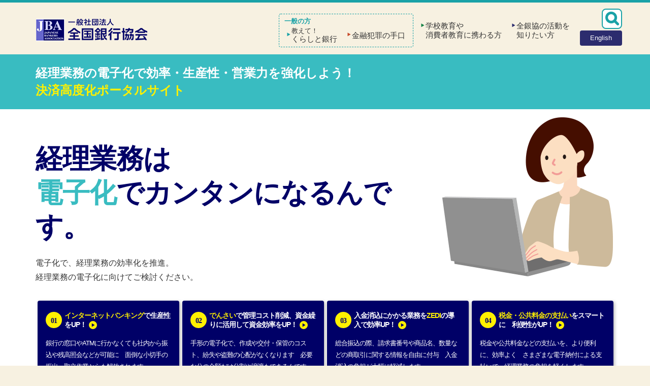

--- FILE ---
content_type: text/html; charset=utf-8
request_url: https://www.zenginkyo.or.jp/kessai/
body_size: 47790
content:
<!DOCTYPE html>
<html lang="ja" class="no-js">
<head>
<meta charset="utf-8">
<!-- 
	This website is powered by TYPO3 - inspiring people to share!
	TYPO3 is a free open source Content Management Framework initially created by Kasper Skaarhoj and licensed under GNU/GPL.
	TYPO3 is copyright 1998-2026 of Kasper Skaarhoj. Extensions are copyright of their respective owners.
	Information and contribution at https://typo3.org/
-->
<link rel="icon" href="/favicon.ico" type="image/vnd.microsoft.icon">
<title>決済高度化ポータルサイト-働き方改革・生産性向上の解決方法をご紹介 | 一般社団法人 全国銀行協会</title>
<meta name="generator" content="TYPO3 CMS" />
<meta name="viewport" content="width=device-width, initial-scale=1, shrink-to-fit=no, viewport-fit=cover" />
<meta name="description" content="決済高度化ポータルサイトでは、最新情報、銀行界の取組みをご紹介します！働き方改革・生産性向上はこれで解決！決済の高度化で経理業務を簡単に！" />
<meta property="og:site_name" content="一般社団法人 全国銀行協会" />
<meta property="og:description" content="決済高度化ポータルサイトでは、最新情報、銀行界の取組みをご紹介します！働き方改革・生産性向上はこれで解決！決済の高度化で経理業務を簡単に！" />
<meta name="twitter:card" content="summary" />
<meta name="twitter:description" content="決済高度化ポータルサイトでは、最新情報、銀行界の取組みをご紹介します！働き方改革・生産性向上はこれで解決！決済の高度化で経理業務を簡単に！" />


<link rel="stylesheet" href="/_common/css/bootstrap4-core.css?1551405313" media="all">
<link rel="stylesheet" href="/_common/css/bootstrap.css?1551269560" media="all">
<link rel="stylesheet" href="/_common/css/style.css?1764781908" media="all">
<link rel="stylesheet" href="/_common/css/special.css?1552451568" media="all">
<link rel="stylesheet" href="/fileadmin/special/kessai/css/style.css?1584423588" media="all">






<link href="https://ce.mf.marsflag.com/latest/css/mf-search.css" rel="stylesheet" type="text/css" media="all" charset="UTF-8">
<!-- Google Tag Manager -->
<script>(function(w,d,s,l,i){w[l]=w[l]||[];w[l].push({'gtm.start':
new Date().getTime(),event:'gtm.js'});var f=d.getElementsByTagName(s)[0],
j=d.createElement(s),dl=l!='dataLayer'?'&l='+l:'';j.async=true;j.src=
'https://www.googletagmanager.com/gtm.js?id='+i+dl;f.parentNode.insertBefore(j,f);
})(window,document,'script','dataLayer','GTM-PQRNLL');</script>
<!-- End Google Tag Manager -->

<!-- Read Speaker -->
<script type="text/javascript">window.rsConf = {general:{usePost:true}, ui:{playbackDetach:true}};</script>
<script src="//f1-as.readspeaker.com/script/10509/webReader/webReader.js?pids=wr&amp;forceAdapter=ioshtml5&amp;disable=translation,lookup" type="text/javascript"></script>
<link rel="canonical" href="https://www.zenginkyo.or.jp/kessai/"/>
</head>
<body id="page-15063" class=" site-main theme-special subtheme-kessai parenttheme-special pagelevel-2 pagets__SpecialHeader parent-pagets__SpecialHeader" data-pagecategory="" data-pagepath="kessai">
<!-- Google Tag Manager (noscript) -->
<noscript><iframe src="https://www.googletagmanager.com/ns.html?id=GTM-PQRNLL"
height="0" width="0" style="display:none;visibility:hidden"></iframe></noscript>
<!-- End Google Tag Manager (noscript) -->
<div class="body-wrapper" id="pagetop">



<a class="sr-only sr-only-focusable" href="#content">本文へスキップ</a>
<a href="/abstract/handicap/" class="sr-only sr-only-focusable">障がい者向け相談窓口</a>
<header id="header">
<div class="container">
<nav id="header-global" role="navigation">
<a class="navbar-toggle collapsed btn" data-toggle="collapse" data-target="#header .navbar-collapse">Menu <i class="icon-chevron-down"></i></a>
<a href="/" class="navbar-brand"><img src="/_common/img/logo/logo.png" alt="一般社団法人 全国銀行協会"></a>
<div class="navbar-extra">
<nav class="navbar-form navbar-right"><a href="#" class="btn" data-toggle="modal" data-target="#modal-search"><i class="icon-search"></i></a></nav>

<nav class="navbar-english"><a href="/en/" class="btn bg-dark"><span class="d-none d-md-block">English</span><span class="d-md-none">EN</span></a></nav>
</div>
<div class="collapse navbar-collapse">

<ul class="nav nav-site">
<li class="nav-item nav-site-article">
  <div class="nav-item-inner"><a href="/article/" class="nav-link collapsed" data-target="#nav-site-6"><span><small>教えて！</small>くらしと銀行</span></a></div>
</li>
<li class="nav-item nav-site-hanzai">
  <div class="nav-item-inner"><a href="/hanzai/" class="nav-link collapsed" data-target="#nav-site-5"><span>金融犯罪の手口</span></a></div>
</li>
<li class="nav-item nav-site-education">
  <div class="nav-item-inner"><a href="/education/" class="nav-link collapsed" data-target="#nav-site-4"><span>学校教育や<span>消費者教育に携わる方</span></span></a></div>
</li>
<li class="nav-item nav-site-abstract">
  <div class="nav-item-inner"><a href="/abstract/" class="nav-link collapsed" data-target="#nav-site-3"><span>全銀協の活動を<span>知りたい方</span></span></a></div>
</li>
</ul>
</div>
<!-- /.navbar-toggles -->
</nav>
</div>
</header>


<div class="area-wrapper">

<header class="area-masthead">


<section id="c38558" class="section flush section-textmedia box-primary section-masthead">
<div class="inner">
<header class="section-heading">
<h2 class="heading-main "><a href="/kessai/">経理業務の電子化で効率・生産性・営業力を強化しよう！<br class="d-md-block"><em>決済高度化ポータルサイト</em></a></h2>
</header>
<div class="section-content align-items-start">

</div>
</div>
</section>
<!-- /.section -->


</header>


<main class="area-main">


<section id="c38535" class="section  section-intext section-textmedia section-hero">
<div class="inner">
<div class="section-content align-items-start">
<div class="section-content-media align-self-stretch col-md-4 order-md-12 has-content-text">
<div class="items items-col-1  "><div class="item item-image-1"><div class="inner"><figure class="item-image ext-png   "><img decoding="async" src="/fileadmin/special/kessai/illust/hero.png" width="336" height="313" title="" alt=""></figure></div></div></div>
</div><div class="section-content-text col-md-8 order-md-1">
<header class="section-heading">
<h1 class="heading-main ">経理業務は<br class="d-md-block"><em>電子化</em>でカンタンになるんです。</h1>
</header>
<p>電子化で、経理業務の効率化を推進。<br> 経理業務の電子化に向けてご検討ください。</p>
</div>
</div>
</div>
</section>
<!-- /.section -->



<section id="c38958" class="section no-header  only-text section-html section-anchor">
<div class="inner">
<div class="section-content align-items-start">
<div class="section-content-text col-md order-1">
<nav class="nav nav-anchor nav-count-4" data-toggle="sticky-onscroll">
<a href="#c38960" class="nav-link">
<div class="inner">
<h3><span class="icon-circle">01</span><span class="nav-text"><em>インターネットバンキング</em>で生産性をUP！</span><span class="nav-text-abbr">IB</span></h3>
<p>銀行の窓口やATMに行かなくても社内から振込や残高照会などが可能に　面倒な小切手の振出・取立作業からも解放されます</p>
</div>
</a>
<a href="#c38966" class="nav-link">
<div class="inner">
<h3><span class="icon-circle">02</span><span class="nav-text"><em>でんさい</em>で管理コスト削減、資金繰りに活用して資金効率をUP！</span><span class="nav-text-abbr">でんさい</span></h3>
<p>手形の電子化で、作成や交付・保管のコスト、紛失や盗難の心配がなくなります　必要な分の金額だけ分割や譲渡もできるんです</p>
</div>
</a>
<a href="#c38973" class="nav-link">
<div class="inner">
<h3><span class="icon-circle">03</span><span class="nav-text">入金消込にかかる業務を<em>ZEDI</em>の導入で効率UP！</span><span class="nav-text-abbr">ZEDI</span></h3>
<p>総合振込の際、請求書番号や商品名、数量などの商取引に関する情報を自由に付与　入金消込の負担が大幅に軽減します</p>
</div>
</a>
<a href="#c38978" class="nav-link">
<div class="inner">
<h3><span class="icon-circle">04</span><span class="nav-text"><em>税金・公共料金の支払い</em>をスマートに　利便性がUP！</span><span class="nav-text-abbr">税・公金</span></h3>
<p>税金や公共料金などの支払いを、より便利に、効率よく　さまざまな電子納付による支払いで、経理業務の負担を軽くします</p>
</div>
</a>
</nav>

</div>
</div>
</div>
</section>
<!-- /.section -->



<section id="c38536" class="section  section-menu_newsSub box-light section-news">
<div class="inner">
<header class="section-heading">
<h2 class="heading-main text-center"><a href="/kessai/news/">新着情報</a></h2>
</header>





<div class="section-content">
<div class="section-content-text">

<div class="list-news">

<dl>
<dt>11月12日</dt>
<dd><a href="/kessai/news/21355/" class="doktype-11" data-uid="21355">全銀EDIシステム（ZEDI）に関する特設サイトを公開しました</a></dd>
</dl>
<dl>
<dt>10月24日</dt>
<dd><a href="/kessai/news/21308/" class="doktype-11" data-uid="21308">オンラインセミナー「手形・小切手の全面的な電子化セミナー～はじめてのでんさい利用～」を開催いたします！（2025年11月～2026年3月開催分のご案内）</a></dd>
</dl>
<dl>
<dt>09月05日</dt>
<dd><a href="/kessai/news/21146/" class="doktype-11" data-uid="21146">手形・小切手機能の全面的な電子化に関する特設サイトを公開しました</a></dd>
</dl>
<dl>
<dt>07月28日</dt>
<dd><a href="/kessai/news/21053/" class="doktype-11" data-uid="21053">オンラインセミナー「手形・小切手の全面的な電子化セミナー～はじめてのでんさい利用～」を開催いたします！（2025年8月～10月開催分のご案内）</a></dd>
</dl>
<dl>
<dt>06月20日</dt>
<dd><a href="/kessai/news/20974/" class="doktype-11" data-uid="20974">手形・小切手機能の電子化に係るセミナー動画（2025年5月開催分）の掲載について</a></dd>
</dl>


<ul class="list-inline text-right mb-2">

<li><a href="/kessai/news/" class="nav-link">一覧へ</a></li>

<li><a href="/kessai/rss/" target="_blank" class="nav-rss"><i class="icon-rss text-warning fz24" title="RSS"></i></a></li>
</ul>
</div>
<!-- /.list-news -->
</div>
</div>




</div>
</section>
<!-- /.section -->



<section id="c38537" class="section  section-intext section-textmedia box-dark section-balloon">
<div class="inner">
<div class="section-content align-items-start">
<div class="section-content-media align-self-stretch col-md-4 order-md-12 has-content-text">
<div class="items items-col-1  "><div class="item item-image-1"><div class="inner"><figure class="item-image ext-png   "><img decoding="async" src="/fileadmin/special/kessai/illust/easy-1.png" width="160" height="216" title="" alt=""></figure></div></div></div>
</div><div class="section-content-text col-md-8 order-md-1">
<header class="section-heading">
<h3 class="heading-main "><em>経理業務の電子化</em>を検討しませんか？</h3>
</header>
<p>押印レスやペーパレス化が進むとともに、多くの企業の皆様方におかれてもテレワークを導入するなど、業務の効率化を進められていることと思います。<br> そこで、さらに業務の効率を図るため、銀行サービスを活用して経理業務の電子化を検討しませんか。</p>
</div>
</div>
</div>
</section>
<!-- /.section -->



<section id="c38959" class="section  section-intext section-textmedia box-dark">
<div class="inner">
<div class="section-content align-items-start">
<div class="section-content-media align-self-stretch col-md-4 order-md-1 has-content-text">
<div class="items items-col-1  "><div class="item item-image-1"><div class="inner"><figure class="item-image ext-png   "><img decoding="async" src="/fileadmin/special/kessai/illust/easy-2.png" width="303" height="281" title="" alt=""></figure></div></div></div>
</div><div class="section-content-text col-md-8 order-md-12">
<header class="section-heading">
<h2 class="heading-main ">電子化することで、<br class="d-md-block">
経理業務を<em>簡単に　安心・安全に</em></h2>
</header>
<p>インターネットに繋がる環境さえあれば、経理業務の電子化はとても簡単！<br> 「インターネットを使ってお金のやり取りは不安」という方もご安心ください　<br> 銀行のインターネットバンキングの仕組みは、とても強固で安全です　<br> また、安心してご利用いただくため様々なセキュリティ対策<small>※</small>を行っています　<br> 現金や小切手などを持ち歩くことによる盗難・紛失リスクもなくなるんです　<br> <small>※ セキュリティ対策については、取引銀行にお問い合わせください</small></p>
</div>
</div>
</div>
</section>
<!-- /.section -->



<section id="c38960" class="section  section-textmedia section-intro">
<div class="inner">
<header class="section-heading">
<h2 class="heading-main ">経理の実情<em>01</em></h2>
</header>
<div class="section-content align-items-start">
<div class="section-content-media align-self-stretch col-md-4 order-md-12 has-content-text">
<div class="items items-col-1  "><div class="item item-image-1"><div class="inner"><figure class="item-image ext-png   "><img decoding="async" src="/fileadmin/special/kessai/illust/ib-1-a.png" width="190" height="222" title="" alt=""></figure></div></div></div>
</div><div class="section-content-text col-md-8 order-md-1">
<p>中小企業の<span class="text-lg"><em class="text-num">53.8</em><small>％</small></span>が、<br> 銀行窓口やATMを使って振り込み業務を行っています</p>
</div>
</div>
</div>
</section>
<!-- /.section -->



<section id="c38962" class="section section-header box-primary">
<div class="inner">
<header class="section-heading pb-0">
<h1 class="heading-main text-center"><em>インターネットバンキング</em>を<br class="d-md-block">
はじめてみませんか?</h1>
</header>
</div>
</section>
<!-- /.section -->



<section id="c38963" class="section  section-intext section-textmedia box-primary section-balloon">
<div class="inner">
<div class="section-content align-items-start">
<div class="section-content-media align-self-stretch col-md-4 order-md-1 has-content-text">
<div class="items items-col-1  "><div class="item item-image-1"><div class="inner"><figure class="item-image ext-png   "><img decoding="async" src="/fileadmin/special/kessai/illust/ib-2.png" width="134" height="169" title="" alt=""></figure></div></div></div>
</div><div class="section-content-text col-md-8 order-md-12">
<header class="section-heading">
<h2 class="heading-main ">インターネットバンキングとは</h2>
</header>
<p>インターネットを利用した金融取引のサービスです　銀行の窓口やATMに行かなくても、社内から振込や残高照会などが可能になります　銀行の営業時間を気にすることなく利用できるから、インターネットバンキングで経理業務を行う企業は増えているんです</p>
</div>
</div>
</div>
</section>
<!-- /.section -->



<section id="c38964" class="section  section-textmedia box-primary">
<div class="inner">
<header class="section-heading">
<h2 class="heading-main text-center">インターネットバンキングを<em>導入</em>すると…</h2>
</header>
<div class="section-content align-items-start">
<div class="section-content-media align-self-stretch col-md-4 order-md-12 has-content-text">
<div class="items items-col-1  "><div class="item item-image-1"><div class="inner"><figure class="item-image ext-png   "><img decoding="async" src="/fileadmin/special/kessai/illust/ib-3.png" width="214" height="194" title="" alt=""></figure></div></div></div>
</div><div class="section-content-text col-md-8 order-md-1">
<ul> 	<li>経理担当者が銀行に行くことなく、社内で振込業務や残高照会・入出金明細の確認が行えます</li> 	<li>小切手の替わりに振込を利用することで、振出や取立がなくなります！</li> 	<li>でんさいやZEDIなど他のサービスへの入り口に！※</li> 	<li>空いた時間は営業活動に使って生産性をアップしましょう！</li> </ul><p class="small">※一部対応していない銀行もあります</p>
</div>
</div>
</div>
</section>
<!-- /.section -->



<section id="c38965" class="section  only-text section-textmedia box-primary section-conversion">
<div class="inner">
<div class="section-content align-items-start">
<div class="section-content-text col-md order-1">
<p class="text-center"><a href="/article/tag-e/3807/" target="_blank" class="btn btn-lg btn-primary"><small>インターネットバンキング</small> 詳しくはこちら</a></p>
</div>
</div>
</div>
</section>
<!-- /.section -->



<section id="c38966" class="section  section-textmedia section-intro">
<div class="inner">
<header class="section-heading">
<h2 class="heading-main ">経理の実情<em>02</em></h2>
</header>
<div class="section-content align-items-start">
<div class="section-content-media align-self-stretch col-md-4 order-md-12 has-content-text">
<div class="items items-col-1  "><div class="item item-image-1"><div class="inner"><figure class="item-image ext-png   "><img decoding="async" src="/fileadmin/special/kessai/illust/densai-1-a.png" width="222" height="282" title="" alt="手形ってなくせないのかな？押印のためだけに出社するのも非効率だし、受取もなんとなく不安..."></figure></div></div></div>
</div><div class="section-content-text col-md-8 order-md-1">
<p>販売代金の受け取りは <span class="text-lg"><em class="text-num">39.2</em><small>％</small></span><br> 支払いは <span class="text-lg"><em class="text-num">27.7</em><small>％</small></span>が手形・小切手なんです</p>
</div>
</div>
</div>
</section>
<!-- /.section -->



<section id="c38967" class="section section-header box-primary">
<div class="inner">
<header class="section-heading pb-0">
<h1 class="heading-main text-center"><em>でんさい</em>で印鑑レス、<br class="d-md-block">
手形が変わる！</h1>
</header>
</div>
</section>
<!-- /.section -->



<section id="c38968" class="section  section-intext section-textmedia box-primary section-balloon">
<div class="inner">
<div class="section-content align-items-start">
<div class="section-content-media align-self-stretch col-md-4 order-md-1 has-content-text">
<div class="items items-col-1  "><div class="item item-image-1"><div class="inner"><figure class="item-image ext-png   "><img decoding="async" src="/fileadmin/special/kessai/illust/densai-2.png" width="107" height="156" title="" alt=""></figure></div></div></div>
</div><div class="section-content-text col-md-8 order-md-12">
<header class="section-heading">
<h2 class="heading-main ">でんさいとは</h2>
</header>
<p>でんさいは、でんさいネットが取扱う「電子記録債権」のこと　今までの手形は、作成や交付、保管にコストがかかる上、紛失や盗難などのリスクがありました　また手形は分割ができませんが、必要な金額だけ分割や譲渡ができることが、でんさいの大きなメリットなんです</p>
</div>
</div>
</div>
</section>
<!-- /.section -->



<section id="c38969" class="section  section-menu_contents box-primary">
<div class="inner">
<header class="section-heading">
<h2 class="heading-main text-center">でんさいを<em>導入</em>すると…</h2>
</header>


<div class="section-row align-items-top">
<section id="c38970-c" class="section col-12 col-md-6 active  section-textmedia">
<div class="inner">
<header class="section-heading">
<h3 class="heading-main ">支払い側のメリット</h3>
</header>
<div class="section-content align-items-start">
<div class="section-content-media align-self-stretch col-12 order-12 has-content-text">
<div class="items items-col-1  "><div class="item item-image-1"><div class="inner"><figure class="item-image ext-png   item-image-right"><img decoding="async" src="/fileadmin/special/kessai/illust/densai-3.png" width="261" height="190" title="" alt=""></figure></div></div></div>
</div><div class="section-content-text col-md order-1">
<ul> 	<li>手形発行や振込み準備などの事務負担が軽減</li> 	<li>紛失・盗難、災害のリスク低減</li> 	<li>手形とは異なり印紙税は課税されません</li> 	<li>搬送コストも削減</li> </ul>
</div>
</div>
</div>
</section>
<!-- /.section -->



<section id="c38971-c" class="section col-12 col-md-6  only-text section-textmedia">
<div class="inner">
<header class="section-heading">
<h3 class="heading-main ">受け取り側のメリット</h3>
</header>
<div class="section-content align-items-start">
<div class="section-content-text col-md order-1">
<ul> 	<li>保管・管理、領収書発送、取立手続などの事務負担が軽減</li> 	<li>手形受取コストの削減</li> 	<li>手形のように譲渡が可能、必要な分だけ譲渡が行えます</li> 	<li>支払期日前でも譲渡や割引ができ、資金繰りにも役立ちます</li> </ul>
</div>
</div>
</div>
</section>
<!-- /.section -->


</div>

</div>
</section>
<!-- /.section -->



<section id="c38972" class="section  only-text section-textmedia box-primary section-conversion">
<div class="inner">
<div class="section-content align-items-start">
<div class="section-content-text col-md order-1">
<p class="text-center"><a href="https://www.densai.net" target="_blank" class="btn btn-lg btn-primary" rel="noreferrer"><small>でんさい</small> 詳しくはこちら</a></p>
</div>
</div>
</div>
</section>
<!-- /.section -->



<section id="c38973" class="section  section-textmedia section-intro">
<div class="inner">
<header class="section-heading">
<h2 class="heading-main ">経理の実情<em>03</em></h2>
</header>
<div class="section-content align-items-start">
<div class="section-content-media align-self-stretch col-md-4 order-md-12 has-content-text">
<div class="items items-col-1  "><div class="item item-image-1"><div class="inner"><figure class="item-image ext-png   "><img decoding="async" src="/fileadmin/special/kessai/illust/zedi-1.png" width="236" height="222" title="" alt="金額だけでは、どの請求のどの入金かわからないよ…"></figure></div></div></div>
</div><div class="section-content-text col-md-8 order-md-1">
<p>相手先企業からの入金の際に起こること　<br> 複数の請求書分がまとめて入金される　<span class="text-lg"><em class="text-num">56.9</em><small>％</small></span><br> 請求金額の一部のみ入金される　<span class="text-lg"><em class="text-num">29.0</em><small>％</small></span></p>
</div>
</div>
</div>
</section>
<!-- /.section -->



<section id="c38974" class="section section-header box-primary">
<div class="inner">
<header class="section-heading pb-0">
<h1 class="heading-main text-center">入金消込にかかる業務を<br class="d-md-block"><em>ZEDI</em>の導入で効率UP！</h1>
</header>
</div>
</section>
<!-- /.section -->



<section id="c38975" class="section  section-intext section-textmedia box-primary section-balloon">
<div class="inner">
<div class="section-content align-items-start">
<div class="section-content-media align-self-stretch col-md-4 order-md-1 has-content-text">
<div class="items items-col-1  "><div class="item item-image-1"><div class="inner"><figure class="item-image ext-png   "><img decoding="async" src="/fileadmin/special/kessai/illust/zedi-2.png" width="127" height="153" title="" alt=""></figure></div></div></div>
</div><div class="section-content-text col-md-8 order-md-12">
<header class="section-heading">
<h2 class="heading-main ">ZEDIとは</h2>
</header>
<p>ZEDI（全銀EDIシステム）とは、総合振込の際に、請求書番号や商品名、数量などの、商取引に関する情報を付与できるシステムです　相殺理由や相殺金額などの情報も付与できるため、受取り企業はもちろん、支払い企業への問い合わせも激減　経理業務の飛躍的な効率化を実現するサービスです！</p>
</div>
</div>
</div>
</section>
<!-- /.section -->



<section id="c38976" class="section  section-textmedia box-primary">
<div class="inner">
<header class="section-heading">
<h2 class="heading-main text-center">ZEDIを<em>導入</em>すると…</h2>
</header>
<div class="section-content align-items-start">
<div class="section-content-media align-self-stretch col-md-4 order-md-12 has-content-text">
<div class="items items-col-1  "><div class="item item-image-1"><div class="inner"><figure class="item-image ext-png   "><img decoding="async" src="/fileadmin/special/kessai/illust/zedi-3.png" width="237" height="209" title="" alt=""></figure></div></div></div>
</div><div class="section-content-text col-md-8 order-md-1">
<ul> 	<li>売掛金の入金照合と消込作業の効率が大幅にUP！</li> 	<li>入金額が合わない、取引先がわからないなど、不明点の確認や連絡作業が大幅に減った！</li> 	<li>作業負担が減った分を、売上に貢献する業務に使えるようになった！</li> </ul>
</div>
</div>
</div>
</section>
<!-- /.section -->



<section id="c38977" class="section  only-text section-textmedia box-primary section-conversion">
<div class="inner">
<div class="section-content align-items-start">
<div class="section-content-text col-md order-1">
<p class="text-center"><a href="/abstract/efforts/smooth/xml/" target="_blank" class="btn btn-lg btn-primary"><small>ZEDI</small>  詳しくはこちら</a></p>
</div>
</div>
</div>
</section>
<!-- /.section -->



<section id="c38978" class="section  section-textmedia section-intro">
<div class="inner">
<header class="section-heading">
<h2 class="heading-main ">経理の実情<em>04</em></h2>
</header>
<div class="section-content align-items-start">
<div class="section-content-media align-self-stretch col-md-4 order-md-12 has-content-text">
<div class="items items-col-1  "><div class="item item-image-1"><div class="inner"><figure class="item-image ext-png   "><img decoding="async" src="/fileadmin/special/kessai/illust/payment-1-a.png" width="192" height="252" title="" alt="銀行窓口に行かなくても支払いができればいいのに…"></figure></div></div></div>
</div><div class="section-content-text col-md-8 order-md-1">
<p>税金は公共料金の納付は、<span class="text-lg"><em class="text-num">72</em><small>%</small></span> 以上が<br> 金融機関や税事務所で紙で納めている</p>
</div>
</div>
</div>
</section>
<!-- /.section -->



<section id="c38979" class="section section-header box-primary">
<div class="inner">
<header class="section-heading pb-0">
<h1 class="heading-main text-center"><em>税金・公共料金の支払い</em>をスマートに<br class="d-md-block">
利便性がUP！</h1>
</header>
</div>
</section>
<!-- /.section -->



<section id="c38980" class="section  only-text section-textmedia box-primary">
<div class="inner">
<header class="section-heading">
<h2 class="heading-main text-center">選べる<em>納付</em>方法</h2>
</header>
<div class="section-content align-items-start">
<div class="section-content-text col-md order-1">
<p class="lead text-center">税金や公共料金など、うっかりして支払い漏れや支払期限を過ぎてしまうことはありませんか？<br> 企業のさまざまな支払い業務には、便利で簡単、経理業務の負担を軽くする電子納付がおすすめです</p>
</div>
</div>
</div>
</section>
<!-- /.section -->



<section id="c38981" class="section  section-menu_contents box-primary section-payment-menu">
<div class="inner">


<div class="section-row align-items-top">
<section id="c38982-c" class="section col-12 col-md-4 active no-header  only-media section-textmedia">
<div class="inner">
<div class="section-content align-items-start">
<div class="section-content-media align-self-stretch col-12 order-12">
<div class="items items-col-1  "><div class="item item-image-1"><div class="inner"><figure class="item-image ext-png   "><img decoding="async" src="/fileadmin/special/kessai/illust/payment-2.png" width="272" height="273" title="" alt=""></figure></div></div></div>
</div>
</div>
</div>
</section>
<!-- /.section -->



<section id="c38983-c" class="section col-12 col-md-4  section-intext section-textmedia box-white">
<div class="inner">
<div class="section-content align-items-start">
<div class="section-content-media align-self-stretch col-icon has-content-text">
<div class="items items-col-1  "><div class="item item-image-1"><div class="inner"><figure class="item-image ext-png   "><img decoding="async" src="/fileadmin/special/kessai/icon/tax.png" width="112" height="94" title="" alt=""></figure></div></div></div>
</div><div class="section-content-text col order-12">
<header class="section-heading">
<h3 class="heading-main text-center">e-Tax</h3>
</header>
<p>申告や納税などの国税に関する各種手続きを、インターネットを利用して行うことができるシステムです</p>
</div>
</div>
</div>
</section>
<!-- /.section -->



<section id="c38984-c" class="section col-12 col-md-4  section-intext section-textmedia box-white">
<div class="inner">
<div class="section-content align-items-start">
<div class="section-content-media align-self-stretch col-icon has-content-text">
<div class="items items-col-1  "><div class="item item-image-1"><div class="inner"><figure class="item-image ext-png   "><img decoding="async" src="/fileadmin/special/kessai/icon/tax.png" width="112" height="94" title="" alt=""></figure></div></div></div>
</div><div class="section-content-text col order-12">
<header class="section-heading">
<h3 class="heading-main text-center">eLTAX</h3>
</header>
<p>申告や納税などの地方税に関する各種手続きを、インターネットを利用して行うことができるシステムです</p>
</div>
</div>
</div>
</section>
<!-- /.section -->



<section id="c38985-c" class="section col-12 col-md-4  section-intext section-textmedia box-white">
<div class="inner">
<div class="section-content align-items-start">
<div class="section-content-media align-self-stretch col-icon has-content-text">
<div class="items items-col-1  "><div class="item item-image-1"><div class="inner"><figure class="item-image ext-png   "><img decoding="async" src="/fileadmin/special/kessai/icon/transfer.png" width="99" height="76" title="" alt=""></figure></div></div></div>
</div><div class="section-content-text col order-12">
<header class="section-heading">
<h3 class="heading-main text-center">口座振替</h3>
</header>
<p>口座振替依頼書を税務署または自治体へ提出するだけで、振替日に口座から自動的に引き落としがされるサービスです</p>
</div>
</div>
</div>
</section>
<!-- /.section -->



<section id="c38986-c" class="section col-12 col-md-4  section-intext section-textmedia box-white">
<div class="inner">
<div class="section-content align-items-start">
<div class="section-content-media align-self-stretch col-icon has-content-text">
<div class="items items-col-1  "><div class="item item-image-1"><div class="inner"><figure class="item-image ext-png   "><img decoding="async" src="/fileadmin/special/kessai/icon/card.png" width="86" height="86" title="" alt=""></figure></div></div></div>
</div><div class="section-content-text col order-12">
<header class="section-heading">
<h3 class="heading-main text-center">クレジットカード納付</h3>
</header>
<p>国税もクレジットカード納付が可能です　手続きは、国税クレジットカードお支払いサイトで24時間受け付けています</p>
<p class="small">※税務署窓口では受け付けておりません<br> ※利用には所定の手数料がかかります</p>
</div>
</div>
</div>
</section>
<!-- /.section -->



<section id="c38987-c" class="section col-12 col-md-4  section-intext section-textmedia box-white">
<div class="inner">
<div class="section-content align-items-start">
<div class="section-content-media align-self-stretch col-icon has-content-text">
<div class="items items-col-1  "><div class="item item-image-1"><div class="inner"><figure class="item-image ext-png   "><img decoding="async" src="/fileadmin/special/kessai/icon/pay.png" width="81" height="97" title="" alt=""></figure></div></div></div>
</div><div class="section-content-text col order-12">
<header class="section-heading">
<h3 class="heading-main text-center">ペイジー</h3>
</header>
<p>税金や公共料金、各種料金の支払いをパソコンやスマートフォンから行うことができるサービスです</p>
</div>
</div>
</div>
</section>
<!-- /.section -->


</div>

</div>
</section>
<!-- /.section -->



<section id="c38988" class="section  section-textmedia box-primary">
<div class="inner">
<header class="section-heading">
<h2 class="heading-main text-center">電子納付を<em>導入</em>すると…</h2>
</header>
<div class="section-content align-items-start">
<div class="section-content-media align-self-stretch col-md-4 order-md-12 has-content-text">
<div class="items items-col-1  "><div class="item item-image-1"><div class="inner"><figure class="item-image ext-png   "><img decoding="async" src="/fileadmin/special/kessai/illust/payment-3.png" width="240" height="211" title="" alt=""></figure></div></div></div>
</div><div class="section-content-text col-md-8 order-md-1">
<ul> 	<li>税金・公共料金の支払いをインターネットで簡単に行えます！</li> 	<li> 	<p>銀行に行く時間、順番待ちの時間は不要となります　<br> 	その時間をほかの業務に充てられます！</p> 	</li> </ul>
</div>
</div>
</div>
</section>
<!-- /.section -->



<section id="c38989" class="section  only-text section-textmedia box-primary section-conversion">
<div class="inner">
<div class="section-content align-items-start">
<div class="section-content-text col-md order-1">
<p class="text-center"><a href="/article/tag-g/14196/" target="_blank" class="btn btn-lg btn-primary"><small>税金・公共料金の支払い方法</small>  詳しくはこちら</a></p>
</div>
</div>
</div>
</section>
<!-- /.section -->



<section id="c38990" class="section  section-intext section-textmedia box-dark section-conclusion">
<div class="inner">
<div class="section-content align-items-start">
<div class="section-content-media align-self-stretch col-md-4 order-md-1 has-content-text">
<div class="items items-col-1  "><div class="item item-image-1"><div class="inner"><figure class="item-image ext-png   "><img decoding="async" src="/fileadmin/special/kessai/illust/conclusion.png" width="280" height="280" title="" alt=""></figure></div></div></div>
</div><div class="section-content-text col-md-8 order-md-12">
<header class="section-heading">
<h2 class="heading-main ">決済の電子化で、<br class="d-md-block"><em>すべて解決</em>するんです</h2>
</header>
<p>働き手の不足や働き方改革など、企業には効率性と生産性が求められています　<br> 経理関連業務を電子化することで、コスト削減と仕事の効率化を実現します！</p>
</div>
</div>
</div>
</section>
<!-- /.section -->



<section id="c52478" class="section  section-uploads section-session-guide">
<div class="inner">
<header class="section-heading">
<h2 class="heading-main text-center">【関連公表物】</h2>
</header>



<div class="section-content align-items-start">


<section class="items items-file items-col-sm-1">

<article class="item">
<a href="/fileadmin/special/kessai/pdf/tegatadenshi_leaf_2025.pdf" class="inner download-link file-pdf" target="_blank">

<figure class="item-image ext-pdf   ">
<img src="/fileadmin/_processed_/4/6/csm_tegatadenshi_leaf_2025_75ab389ed1.png" title="周知チラシ（紙の手形・小切手 利用廃止へ）" alt="" class="img-thumbnail">
</figure>
<div class="item-content">
<p class="file-title">周知チラシ（紙の手形・小切手 利用廃止へ） <small class="mx-1">[4 MB]</small></p>

</div>
</a>
</article>

</section>

</div>

</div>
</section>
<!-- /.section -->



<section id="c52480" class="section no-header  only-media section-textmedia">
<div class="inner">
<div class="section-content align-items-start">
<div class="section-content-media align-self-stretch col-12 order-12">
<div class="items items-col-2 items-col-sm-1 "><div class="item item-image-1"><figure class="item-video "><div class="embed-responsive embed-responsive-16by9"><iframe src="https://www.youtube-nocookie.com/embed/nzxhXRyW3ZQ?autohide=1&amp;controls=1&amp;loop=1&amp;playlist=nzxhXRyW3ZQ&amp;rel=0&amp;enablejsapi=1&amp;origin=https%3A%2F%2Fwww.zenginkyo.or.jp" allowfullscreen muted="1" class="embed-responsive-item" allow="fullscreen"></iframe></div></div></div>
</div>
</div>
</div>
</section>
<!-- /.section -->



<section id="c38991" class="section  only-text section-textmedia section-session-guide">
<div class="inner">
<header class="section-heading">
<h2 class="heading-main text-center">【セミナーのご案内】</h2>
</header>
<div class="section-content align-items-start">
<div class="section-content-text col-md order-1">
<p class="lead text-md-center">企業経営者、経理ご担当、システムご担当のみなさまへ</p>
<p class="text-md-center">経理業務がより便利になる電子決済の説明会を開催しております　<br> 以下の各会場からお申し込みの受付を行っております</p>
</div>
</div>
</div>
</section>
<!-- /.section -->



<section id="c38753" class="section  section-menu_newsSub box-light section-session-archives">
<div class="inner">
<header class="section-heading">
<h2 class="heading-main text-center">これまでの説明会 開催情報</h2>
</header>





<div class="section-content">
<div class="section-content-text">

<div class="list-news">
<table class="table">
<tr>
<th class="nowrap">2020年3月 9日</th>
<td><a href="/kessai/archives/15525/" class="doktype-11" data-uid="15525">2019年度は、全国５都市で「決済高度化で働き方改革・生産性向上セミナー」を開催しました。</a></td>
</tr>
<tr>
<th class="nowrap">2019年10月18日</th>
<td><a href="/kessai/archives/15143/" class="doktype-11" data-uid="15143">2018年は、全国47都道府県で全国説明会を開催しました</a></td>
</tr>

</table>

</div>
<!-- /.list-news -->
</div>
</div>




</div>
</section>
<!-- /.section -->



<section id="c38755" class="section  only-text section-textmedia section-link">
<div class="inner">
<header class="section-heading">
<h2 class="heading-main text-center">関係先リンク</h2>
</header>
<div class="section-content align-items-start">
<div class="section-content-text col-md order-1">
<p class="lead text-md-center">経理関連業務の電子化だけではもったいない！</p>
<p class="text-md-center">受発注業務から商取引全体を電子化、効率化しませんか？<br> 受発注業務の電子化、効率化については、以下のウェブサイトをご参照ください　<br> （全銀協のウェブサイトではありませんので、ご了承ください）</p>
</div>
</div>
</div>
</section>
<!-- /.section -->



<section id="c38961" class="section  section-menu_itemsSub section-link-banners">
<div class="inner">

<div class="section-content align-items-start">



<section class="items items-card  items-col-3 items-col-sm-1 items-pad-4 items-pad-sm-4 justify-content-start" data-categoryid="">

<article class="item " data-categoryid="0" data-pagepath="edi">
<a href="https://www.edi.itc.or.jp/" target="_blank" class="inner" data-uid="15281" rel="noreferrer">
<figure class="item-image"><img src="/fileadmin/special/kessai/banner/itca-edi.png" alt=""></figure>
<div class="item-content"><aside class="item-category"></aside><h3 class="item-title">中小企業共通EDI</h3></div>
</a>
</article>
<article class="item " data-categoryid="0" data-pagepath="itca">
<a href="https://www.itc.or.jp/" target="_blank" class="inner" data-uid="15179" rel="noreferrer">
<figure class="item-image"><img src="/fileadmin/special/kessai/banner/itca.png" alt=""></figure>
<div class="item-content"><aside class="item-category"></aside><h3 class="item-title">ITコーディネータ協会</h3></div>
</a>
</article>
<article class="item " data-categoryid="0" data-pagepath="titc">
<a href="https://tsunagu-cons.jp/" target="_blank" class="inner" data-uid="15180" rel="noreferrer">
<figure class="item-image"><img src="/fileadmin/special/kessai/banner/titc.png" alt=""></figure>
<div class="item-content"><aside class="item-category"></aside><h3 class="item-title">つなぐITコンソーシアム</h3></div>
</a>
</article>
<article class="item " data-categoryid="0" data-pagepath="chusho">
<a href="https://www.chusho.meti.go.jp/keiei/gijut/" target="_blank" class="inner" data-uid="15181" rel="noreferrer">
<figure class="item-image"><img src="/fileadmin/special/kessai/banner/chusho.png" alt=""></figure>
<div class="item-content"><aside class="item-category"></aside><h3 class="item-title">中小企業庁</h3></div>
</a>
</article>
<article class="item " data-categoryid="0" data-pagepath="s-zedi">
<a href="https://www.zengin-net.jp/zedi/" target="_blank" class="inner" data-uid="15994" rel="noreferrer">
<figure class="item-image"><img src="/fileadmin/_processed_/2/d/csm_ZEDI_logo_b2331be325.png" alt=""></figure>
<div class="item-content"><aside class="item-category"></aside><h3 class="item-title">全銀ネット（ZEDI詳細情報）</h3></div>
</a>
</article>

</section>

</div>
</div>
</section>
<!-- /.section -->


</main>



</div>


<footer id="footer">
<div id="footer-search" class="hidden-print footer-search">
<div class="container">
<header>
<h3><i class="icon-search"></i> 銀行の店舗と連絡先を探す</h3>
</header>
<div class="row align-items-stretch">

<div class="col-md-4">
<div class="inner h-100">
<h4><a href="/shop/" id="link-footersearch-7142">銀行の店舗を探す</a></h4>
<div class="d-flex">
<form id="search-shop" class="form-search" onsubmit="return false"><ul class="list-results"></ul>
<input type="text" name="bankname" class="input-lg form-control" placeholder="銀行名を入力">
<button type="submit" class="btn submit"><i class="icon-search"></i></button>
</form>
<a href="/shop/" class="btn btn-block" id="link-footersearch-7105-b"><span class="inline">一覧で探す</span><i class="icon-arrow-circle-right"></i></a>
</div>
</div>
</div>

<div class="col-md-4">
<div class="inner h-100">
<h4><a href="/abstract/loss/" id="link-footersearch-7104">銀行カード等の紛失・盗難</a> <small><a href="/fileadmin/res/abstract/loss/kinkyu.pdf" target="_blank" id="link-footersearch-pdf">[<i class="icon-file-pdf"></i> PDF版]</a></small></h4>
<div class="d-flex">
<form id="search-loss" class="form-search" onsubmit="return false"><ul class="list-results"></ul>
<input type="text" name="bankname" class="input-lg form-control" placeholder="銀行名を入力">
<button type="submit" class="btn submit"><i class="icon-search"></i></button>
</form>
<a href="/abstract/loss/" class="btn btn-block" id="link-footersearch-7105-b"><span class="inline">一覧で探す</span><i class="icon-arrow-circle-right"></i></a>
</div>
</div>
</div>

<div class="col-md-4">
<div class="inner h-100">
<h4><a href="/abstract/handicap/" id="link-footersearch-7105">銀行の障がい者向け相談窓口</a></h4>
<div class="d-flex">
<form id="search-handicap" class="form-search" onsubmit="return false"><ul class="list-results"></ul>
<input type="text" name="bankname" class="input-lg form-control" placeholder="銀行名を入力">
<button type="submit" class="btn submit"><i class="icon-search"></i></button>
</form>
<a href="/abstract/handicap/" class="btn btn-block" id="link-footersearch-7105-b"><span class="inline">一覧で探す</span><i class="icon-arrow-circle-right"></i></a>
</div>
</div>
</div>

</div>
<!-- /.row -->
</div>

<script type="text/template" id="template-footerSearch">
<% _.each(items, function(item,i){ %>
<li class="nav-item"><a href="###ROOT###<%= item.code %>/" class="nav-link"><%= item.title %></a></li>
<% }) %>
</script>
</div>
<!-- /#footer-search -->

<div id="footer-global">
<div class="container">
<ul class="nav nav-pills hidden-print">

<li><a href="/handicap/" class="nav-link">障がいのある方へ</a></li>
<li><a href="/en/" class="nav-link">English</a></li>
<li><a href="/abstract/recruit/" class="nav-link">採用情報</a></li>
<li><a href="https://www.jba-digital.org/" target="_blank" class="nav-link" rel="noreferrer">全銀協の出版物</a></li>
<li><a href="/mail-service/" class="nav-link">新着情報配信</a></li>
<li><a href="/request/" class="nav-link">ご意見・ご要望</a></li>
<li><a href="/individual-info/" class="nav-link">個人情報のお取扱い</a></li>
<li><a href="/sns/" class="nav-link">SNS運用ポリシー</a></li>
<li><a href="/information/readspeaker/" class="nav-link">音声読み上げ機能について</a></li>


</ul>
<hr class="visible-print-block">
<address>&copy; Copyright - Japanese Bankers Association<br>（一般社団法人 全国銀行協会）</address>
</div>
</div>
<!-- /#footer-global -->

</footer>
<!-- /#footer -->

<a href="#header" id="gotop" class="hidden-print"><i class="icon-gotop"></i></a>



<div class="modal fade modal-search" id="modal-search" tabindex="-1" role="dialog" aria-hidden="true">
<div class="modal-dialog">
<button type="button" class="close" data-dismiss="modal" aria-hidden="true"><i class="icon-times-circle"></i></button>
<div class="modal-content">
<div class="modal-header">検索キーワードを入力してください：</div>
<div class="modal-body">
  <div class="mf_finder_header">
  <mf-search-box
    submit-text=""
    ajax-url="https://finder.api.mf.marsflag.com/api/v1/finder_service/documents/9b7d5374/search"
    placeholder="キーワード"
    doctype-hidden pagemax-hidden imgsize-hidden
    submit-callback="mfx_submit_callback"
    sort-text-csv="関連度順, 最新順"
    category-csv="教えて！くらしと銀行,金融犯罪の手口,学校教育や消費者教育に携わる方,全銀協の活動を知りたい方,内外経済日誌,English"
    category-all-text="サイト全体"></mf-search-box>
    <mf-search-results target-self disable-resultframe></mf-search-results>
  </div>
</div>
</div>
</div>
</div>
<script type="text/javascript">
!function(){
  var G = GALFSRAM = window.GALFSRAM || {}
  G.mfx = G.mfx || {}
  G.mfx.router_mode = 'history'
}();
</script>
<script src="https://ce.mf.marsflag.com/latest/js/mf-search.js" charset="UTF-8"></script>


</div>
<script src="/_common/js/library.js?1707825552"></script>
<script src="/_common/js/common.js?1704560238"></script>
<script src="/fileadmin/special/kessai/js/local.js?1595357505"></script>



</body>
</html>

--- FILE ---
content_type: text/html; charset=utf-8
request_url: https://www.zenginkyo.or.jp/kessai/?anc
body_size: 47779
content:
<!DOCTYPE html>
<html lang="ja" class="no-js">
<head>
<meta charset="utf-8">
<!-- 
	This website is powered by TYPO3 - inspiring people to share!
	TYPO3 is a free open source Content Management Framework initially created by Kasper Skaarhoj and licensed under GNU/GPL.
	TYPO3 is copyright 1998-2026 of Kasper Skaarhoj. Extensions are copyright of their respective owners.
	Information and contribution at https://typo3.org/
-->
<link rel="icon" href="/favicon.ico" type="image/vnd.microsoft.icon">
<title>決済高度化ポータルサイト-働き方改革・生産性向上の解決方法をご紹介 | 一般社団法人 全国銀行協会</title>
<meta name="generator" content="TYPO3 CMS" />
<meta name="viewport" content="width=device-width, initial-scale=1, shrink-to-fit=no, viewport-fit=cover" />
<meta name="description" content="決済高度化ポータルサイトでは、最新情報、銀行界の取組みをご紹介します！働き方改革・生産性向上はこれで解決！決済の高度化で経理業務を簡単に！" />
<meta property="og:site_name" content="一般社団法人 全国銀行協会" />
<meta property="og:description" content="決済高度化ポータルサイトでは、最新情報、銀行界の取組みをご紹介します！働き方改革・生産性向上はこれで解決！決済の高度化で経理業務を簡単に！" />
<meta name="twitter:card" content="summary" />
<meta name="twitter:description" content="決済高度化ポータルサイトでは、最新情報、銀行界の取組みをご紹介します！働き方改革・生産性向上はこれで解決！決済の高度化で経理業務を簡単に！" />


<link rel="stylesheet" href="/_common/css/bootstrap4-core.css?1551405313" media="all">
<link rel="stylesheet" href="/_common/css/bootstrap.css?1551269560" media="all">
<link rel="stylesheet" href="/_common/css/style.css?1764781908" media="all">
<link rel="stylesheet" href="/_common/css/special.css?1552451568" media="all">
<link rel="stylesheet" href="/fileadmin/special/kessai/css/style.css?1584423588" media="all">






<link href="https://ce.mf.marsflag.com/latest/css/mf-search.css" rel="stylesheet" type="text/css" media="all" charset="UTF-8">
<!-- Google Tag Manager -->
<script>(function(w,d,s,l,i){w[l]=w[l]||[];w[l].push({'gtm.start':
new Date().getTime(),event:'gtm.js'});var f=d.getElementsByTagName(s)[0],
j=d.createElement(s),dl=l!='dataLayer'?'&l='+l:'';j.async=true;j.src=
'https://www.googletagmanager.com/gtm.js?id='+i+dl;f.parentNode.insertBefore(j,f);
})(window,document,'script','dataLayer','GTM-PQRNLL');</script>
<!-- End Google Tag Manager -->

<!-- Read Speaker -->
<script type="text/javascript">window.rsConf = {general:{usePost:true}, ui:{playbackDetach:true}};</script>
<script src="//f1-as.readspeaker.com/script/10509/webReader/webReader.js?pids=wr&amp;forceAdapter=ioshtml5&amp;disable=translation,lookup" type="text/javascript"></script>
<link rel="canonical" href="https://www.zenginkyo.or.jp/kessai/"/>
</head>
<body id="page-15063" class=" site-main theme-special subtheme-kessai parenttheme-special pagelevel-2 pagets__SpecialHeader parent-pagets__SpecialHeader" data-pagecategory="" data-pagepath="kessai">
<!-- Google Tag Manager (noscript) -->
<noscript><iframe src="https://www.googletagmanager.com/ns.html?id=GTM-PQRNLL"
height="0" width="0" style="display:none;visibility:hidden"></iframe></noscript>
<!-- End Google Tag Manager (noscript) -->
<div class="body-wrapper" id="pagetop">



<a class="sr-only sr-only-focusable" href="#content">本文へスキップ</a>
<a href="/abstract/handicap/" class="sr-only sr-only-focusable">障がい者向け相談窓口</a>
<header id="header">
<div class="container">
<nav id="header-global" role="navigation">
<a class="navbar-toggle collapsed btn" data-toggle="collapse" data-target="#header .navbar-collapse">Menu <i class="icon-chevron-down"></i></a>
<a href="/" class="navbar-brand"><img src="/_common/img/logo/logo.png" alt="一般社団法人 全国銀行協会"></a>
<div class="navbar-extra">
<nav class="navbar-form navbar-right"><a href="#" class="btn" data-toggle="modal" data-target="#modal-search"><i class="icon-search"></i></a></nav>

<nav class="navbar-english"><a href="/en/" class="btn bg-dark"><span class="d-none d-md-block">English</span><span class="d-md-none">EN</span></a></nav>
</div>
<div class="collapse navbar-collapse">

<ul class="nav nav-site">
<li class="nav-item nav-site-article">
  <div class="nav-item-inner"><a href="/article/" class="nav-link collapsed" data-target="#nav-site-6"><span><small>教えて！</small>くらしと銀行</span></a></div>
</li>
<li class="nav-item nav-site-hanzai">
  <div class="nav-item-inner"><a href="/hanzai/" class="nav-link collapsed" data-target="#nav-site-5"><span>金融犯罪の手口</span></a></div>
</li>
<li class="nav-item nav-site-education">
  <div class="nav-item-inner"><a href="/education/" class="nav-link collapsed" data-target="#nav-site-4"><span>学校教育や<span>消費者教育に携わる方</span></span></a></div>
</li>
<li class="nav-item nav-site-abstract">
  <div class="nav-item-inner"><a href="/abstract/" class="nav-link collapsed" data-target="#nav-site-3"><span>全銀協の活動を<span>知りたい方</span></span></a></div>
</li>
</ul>
</div>
<!-- /.navbar-toggles -->
</nav>
</div>
</header>


<div class="area-wrapper">

<header class="area-masthead">


<section id="c38558" class="section flush section-textmedia box-primary section-masthead">
<div class="inner">
<header class="section-heading">
<h2 class="heading-main "><a href="/kessai/">経理業務の電子化で効率・生産性・営業力を強化しよう！<br class="d-md-block"><em>決済高度化ポータルサイト</em></a></h2>
</header>
<div class="section-content align-items-start">

</div>
</div>
</section>
<!-- /.section -->


</header>


<main class="area-main">


<section id="c38535" class="section  section-intext section-textmedia section-hero">
<div class="inner">
<div class="section-content align-items-start">
<div class="section-content-media align-self-stretch col-md-4 order-md-12 has-content-text">
<div class="items items-col-1  "><div class="item item-image-1"><div class="inner"><figure class="item-image ext-png   "><img decoding="async" src="/fileadmin/special/kessai/illust/hero.png" width="336" height="313" title="" alt=""></figure></div></div></div>
</div><div class="section-content-text col-md-8 order-md-1">
<header class="section-heading">
<h1 class="heading-main ">経理業務は<br class="d-md-block"><em>電子化</em>でカンタンになるんです。</h1>
</header>
<p>電子化で、経理業務の効率化を推進。<br> 経理業務の電子化に向けてご検討ください。</p>
</div>
</div>
</div>
</section>
<!-- /.section -->



<section id="c38958" class="section no-header  only-text section-html section-anchor">
<div class="inner">
<div class="section-content align-items-start">
<div class="section-content-text col-md order-1">
<nav class="nav nav-anchor nav-count-4" data-toggle="sticky-onscroll">
<a href="#c38960" class="nav-link">
<div class="inner">
<h3><span class="icon-circle">01</span><span class="nav-text"><em>インターネットバンキング</em>で生産性をUP！</span><span class="nav-text-abbr">IB</span></h3>
<p>銀行の窓口やATMに行かなくても社内から振込や残高照会などが可能に　面倒な小切手の振出・取立作業からも解放されます</p>
</div>
</a>
<a href="#c38966" class="nav-link">
<div class="inner">
<h3><span class="icon-circle">02</span><span class="nav-text"><em>でんさい</em>で管理コスト削減、資金繰りに活用して資金効率をUP！</span><span class="nav-text-abbr">でんさい</span></h3>
<p>手形の電子化で、作成や交付・保管のコスト、紛失や盗難の心配がなくなります　必要な分の金額だけ分割や譲渡もできるんです</p>
</div>
</a>
<a href="#c38973" class="nav-link">
<div class="inner">
<h3><span class="icon-circle">03</span><span class="nav-text">入金消込にかかる業務を<em>ZEDI</em>の導入で効率UP！</span><span class="nav-text-abbr">ZEDI</span></h3>
<p>総合振込の際、請求書番号や商品名、数量などの商取引に関する情報を自由に付与　入金消込の負担が大幅に軽減します</p>
</div>
</a>
<a href="#c38978" class="nav-link">
<div class="inner">
<h3><span class="icon-circle">04</span><span class="nav-text"><em>税金・公共料金の支払い</em>をスマートに　利便性がUP！</span><span class="nav-text-abbr">税・公金</span></h3>
<p>税金や公共料金などの支払いを、より便利に、効率よく　さまざまな電子納付による支払いで、経理業務の負担を軽くします</p>
</div>
</a>
</nav>

</div>
</div>
</div>
</section>
<!-- /.section -->



<section id="c38536" class="section  section-menu_newsSub box-light section-news">
<div class="inner">
<header class="section-heading">
<h2 class="heading-main text-center"><a href="/kessai/news/">新着情報</a></h2>
</header>





<div class="section-content">
<div class="section-content-text">

<div class="list-news">

<dl>
<dt>11月12日</dt>
<dd><a href="/kessai/news/21355/" class="doktype-11" data-uid="21355">全銀EDIシステム（ZEDI）に関する特設サイトを公開しました</a></dd>
</dl>
<dl>
<dt>10月24日</dt>
<dd><a href="/kessai/news/21308/" class="doktype-11" data-uid="21308">オンラインセミナー「手形・小切手の全面的な電子化セミナー～はじめてのでんさい利用～」を開催いたします！（2025年11月～2026年3月開催分のご案内）</a></dd>
</dl>
<dl>
<dt>09月05日</dt>
<dd><a href="/kessai/news/21146/" class="doktype-11" data-uid="21146">手形・小切手機能の全面的な電子化に関する特設サイトを公開しました</a></dd>
</dl>
<dl>
<dt>07月28日</dt>
<dd><a href="/kessai/news/21053/" class="doktype-11" data-uid="21053">オンラインセミナー「手形・小切手の全面的な電子化セミナー～はじめてのでんさい利用～」を開催いたします！（2025年8月～10月開催分のご案内）</a></dd>
</dl>
<dl>
<dt>06月20日</dt>
<dd><a href="/kessai/news/20974/" class="doktype-11" data-uid="20974">手形・小切手機能の電子化に係るセミナー動画（2025年5月開催分）の掲載について</a></dd>
</dl>


<ul class="list-inline text-right mb-2">

<li><a href="/kessai/news/" class="nav-link">一覧へ</a></li>

<li><a href="/kessai/rss/" target="_blank" class="nav-rss"><i class="icon-rss text-warning fz24" title="RSS"></i></a></li>
</ul>
</div>
<!-- /.list-news -->
</div>
</div>




</div>
</section>
<!-- /.section -->



<section id="c38537" class="section  section-intext section-textmedia box-dark section-balloon">
<div class="inner">
<div class="section-content align-items-start">
<div class="section-content-media align-self-stretch col-md-4 order-md-12 has-content-text">
<div class="items items-col-1  "><div class="item item-image-1"><div class="inner"><figure class="item-image ext-png   "><img decoding="async" src="/fileadmin/special/kessai/illust/easy-1.png" width="160" height="216" title="" alt=""></figure></div></div></div>
</div><div class="section-content-text col-md-8 order-md-1">
<header class="section-heading">
<h3 class="heading-main "><em>経理業務の電子化</em>を検討しませんか？</h3>
</header>
<p>押印レスやペーパレス化が進むとともに、多くの企業の皆様方におかれてもテレワークを導入するなど、業務の効率化を進められていることと思います。<br> そこで、さらに業務の効率を図るため、銀行サービスを活用して経理業務の電子化を検討しませんか。</p>
</div>
</div>
</div>
</section>
<!-- /.section -->



<section id="c38959" class="section  section-intext section-textmedia box-dark">
<div class="inner">
<div class="section-content align-items-start">
<div class="section-content-media align-self-stretch col-md-4 order-md-1 has-content-text">
<div class="items items-col-1  "><div class="item item-image-1"><div class="inner"><figure class="item-image ext-png   "><img decoding="async" src="/fileadmin/special/kessai/illust/easy-2.png" width="303" height="281" title="" alt=""></figure></div></div></div>
</div><div class="section-content-text col-md-8 order-md-12">
<header class="section-heading">
<h2 class="heading-main ">電子化することで、<br class="d-md-block">
経理業務を<em>簡単に　安心・安全に</em></h2>
</header>
<p>インターネットに繋がる環境さえあれば、経理業務の電子化はとても簡単！<br> 「インターネットを使ってお金のやり取りは不安」という方もご安心ください　<br> 銀行のインターネットバンキングの仕組みは、とても強固で安全です　<br> また、安心してご利用いただくため様々なセキュリティ対策<small>※</small>を行っています　<br> 現金や小切手などを持ち歩くことによる盗難・紛失リスクもなくなるんです　<br> <small>※ セキュリティ対策については、取引銀行にお問い合わせください</small></p>
</div>
</div>
</div>
</section>
<!-- /.section -->



<section id="c38960" class="section  section-textmedia section-intro">
<div class="inner">
<header class="section-heading">
<h2 class="heading-main ">経理の実情<em>01</em></h2>
</header>
<div class="section-content align-items-start">
<div class="section-content-media align-self-stretch col-md-4 order-md-12 has-content-text">
<div class="items items-col-1  "><div class="item item-image-1"><div class="inner"><figure class="item-image ext-png   "><img decoding="async" src="/fileadmin/special/kessai/illust/ib-1-a.png" width="190" height="222" title="" alt=""></figure></div></div></div>
</div><div class="section-content-text col-md-8 order-md-1">
<p>中小企業の<span class="text-lg"><em class="text-num">53.8</em><small>％</small></span>が、<br> 銀行窓口やATMを使って振り込み業務を行っています</p>
</div>
</div>
</div>
</section>
<!-- /.section -->



<section id="c38962" class="section section-header box-primary">
<div class="inner">
<header class="section-heading pb-0">
<h1 class="heading-main text-center"><em>インターネットバンキング</em>を<br class="d-md-block">
はじめてみませんか?</h1>
</header>
</div>
</section>
<!-- /.section -->



<section id="c38963" class="section  section-intext section-textmedia box-primary section-balloon">
<div class="inner">
<div class="section-content align-items-start">
<div class="section-content-media align-self-stretch col-md-4 order-md-1 has-content-text">
<div class="items items-col-1  "><div class="item item-image-1"><div class="inner"><figure class="item-image ext-png   "><img decoding="async" src="/fileadmin/special/kessai/illust/ib-2.png" width="134" height="169" title="" alt=""></figure></div></div></div>
</div><div class="section-content-text col-md-8 order-md-12">
<header class="section-heading">
<h2 class="heading-main ">インターネットバンキングとは</h2>
</header>
<p>インターネットを利用した金融取引のサービスです　銀行の窓口やATMに行かなくても、社内から振込や残高照会などが可能になります　銀行の営業時間を気にすることなく利用できるから、インターネットバンキングで経理業務を行う企業は増えているんです</p>
</div>
</div>
</div>
</section>
<!-- /.section -->



<section id="c38964" class="section  section-textmedia box-primary">
<div class="inner">
<header class="section-heading">
<h2 class="heading-main text-center">インターネットバンキングを<em>導入</em>すると…</h2>
</header>
<div class="section-content align-items-start">
<div class="section-content-media align-self-stretch col-md-4 order-md-12 has-content-text">
<div class="items items-col-1  "><div class="item item-image-1"><div class="inner"><figure class="item-image ext-png   "><img decoding="async" src="/fileadmin/special/kessai/illust/ib-3.png" width="214" height="194" title="" alt=""></figure></div></div></div>
</div><div class="section-content-text col-md-8 order-md-1">
<ul> 	<li>経理担当者が銀行に行くことなく、社内で振込業務や残高照会・入出金明細の確認が行えます</li> 	<li>小切手の替わりに振込を利用することで、振出や取立がなくなります！</li> 	<li>でんさいやZEDIなど他のサービスへの入り口に！※</li> 	<li>空いた時間は営業活動に使って生産性をアップしましょう！</li> </ul><p class="small">※一部対応していない銀行もあります</p>
</div>
</div>
</div>
</section>
<!-- /.section -->



<section id="c38965" class="section  only-text section-textmedia box-primary section-conversion">
<div class="inner">
<div class="section-content align-items-start">
<div class="section-content-text col-md order-1">
<p class="text-center"><a href="/article/tag-e/3807/" target="_blank" class="btn btn-lg btn-primary"><small>インターネットバンキング</small> 詳しくはこちら</a></p>
</div>
</div>
</div>
</section>
<!-- /.section -->



<section id="c38966" class="section  section-textmedia section-intro">
<div class="inner">
<header class="section-heading">
<h2 class="heading-main ">経理の実情<em>02</em></h2>
</header>
<div class="section-content align-items-start">
<div class="section-content-media align-self-stretch col-md-4 order-md-12 has-content-text">
<div class="items items-col-1  "><div class="item item-image-1"><div class="inner"><figure class="item-image ext-png   "><img decoding="async" src="/fileadmin/special/kessai/illust/densai-1-a.png" width="222" height="282" title="" alt="手形ってなくせないのかな？押印のためだけに出社するのも非効率だし、受取もなんとなく不安..."></figure></div></div></div>
</div><div class="section-content-text col-md-8 order-md-1">
<p>販売代金の受け取りは <span class="text-lg"><em class="text-num">39.2</em><small>％</small></span><br> 支払いは <span class="text-lg"><em class="text-num">27.7</em><small>％</small></span>が手形・小切手なんです</p>
</div>
</div>
</div>
</section>
<!-- /.section -->



<section id="c38967" class="section section-header box-primary">
<div class="inner">
<header class="section-heading pb-0">
<h1 class="heading-main text-center"><em>でんさい</em>で印鑑レス、<br class="d-md-block">
手形が変わる！</h1>
</header>
</div>
</section>
<!-- /.section -->



<section id="c38968" class="section  section-intext section-textmedia box-primary section-balloon">
<div class="inner">
<div class="section-content align-items-start">
<div class="section-content-media align-self-stretch col-md-4 order-md-1 has-content-text">
<div class="items items-col-1  "><div class="item item-image-1"><div class="inner"><figure class="item-image ext-png   "><img decoding="async" src="/fileadmin/special/kessai/illust/densai-2.png" width="107" height="156" title="" alt=""></figure></div></div></div>
</div><div class="section-content-text col-md-8 order-md-12">
<header class="section-heading">
<h2 class="heading-main ">でんさいとは</h2>
</header>
<p>でんさいは、でんさいネットが取扱う「電子記録債権」のこと　今までの手形は、作成や交付、保管にコストがかかる上、紛失や盗難などのリスクがありました　また手形は分割ができませんが、必要な金額だけ分割や譲渡ができることが、でんさいの大きなメリットなんです</p>
</div>
</div>
</div>
</section>
<!-- /.section -->



<section id="c38969" class="section  section-menu_contents box-primary">
<div class="inner">
<header class="section-heading">
<h2 class="heading-main text-center">でんさいを<em>導入</em>すると…</h2>
</header>


<div class="section-row align-items-top">
<section id="c38970-c" class="section col-12 col-md-6 active  section-textmedia">
<div class="inner">
<header class="section-heading">
<h3 class="heading-main ">支払い側のメリット</h3>
</header>
<div class="section-content align-items-start">
<div class="section-content-media align-self-stretch col-12 order-12 has-content-text">
<div class="items items-col-1  "><div class="item item-image-1"><div class="inner"><figure class="item-image ext-png   item-image-right"><img decoding="async" src="/fileadmin/special/kessai/illust/densai-3.png" width="261" height="190" title="" alt=""></figure></div></div></div>
</div><div class="section-content-text col-md order-1">
<ul> 	<li>手形発行や振込み準備などの事務負担が軽減</li> 	<li>紛失・盗難、災害のリスク低減</li> 	<li>手形とは異なり印紙税は課税されません</li> 	<li>搬送コストも削減</li> </ul>
</div>
</div>
</div>
</section>
<!-- /.section -->



<section id="c38971-c" class="section col-12 col-md-6  only-text section-textmedia">
<div class="inner">
<header class="section-heading">
<h3 class="heading-main ">受け取り側のメリット</h3>
</header>
<div class="section-content align-items-start">
<div class="section-content-text col-md order-1">
<ul> 	<li>保管・管理、領収書発送、取立手続などの事務負担が軽減</li> 	<li>手形受取コストの削減</li> 	<li>手形のように譲渡が可能、必要な分だけ譲渡が行えます</li> 	<li>支払期日前でも譲渡や割引ができ、資金繰りにも役立ちます</li> </ul>
</div>
</div>
</div>
</section>
<!-- /.section -->


</div>

</div>
</section>
<!-- /.section -->



<section id="c38972" class="section  only-text section-textmedia box-primary section-conversion">
<div class="inner">
<div class="section-content align-items-start">
<div class="section-content-text col-md order-1">
<p class="text-center"><a href="https://www.densai.net" target="_blank" class="btn btn-lg btn-primary" rel="noreferrer"><small>でんさい</small> 詳しくはこちら</a></p>
</div>
</div>
</div>
</section>
<!-- /.section -->



<section id="c38973" class="section  section-textmedia section-intro">
<div class="inner">
<header class="section-heading">
<h2 class="heading-main ">経理の実情<em>03</em></h2>
</header>
<div class="section-content align-items-start">
<div class="section-content-media align-self-stretch col-md-4 order-md-12 has-content-text">
<div class="items items-col-1  "><div class="item item-image-1"><div class="inner"><figure class="item-image ext-png   "><img decoding="async" src="/fileadmin/special/kessai/illust/zedi-1.png" width="236" height="222" title="" alt="金額だけでは、どの請求のどの入金かわからないよ…"></figure></div></div></div>
</div><div class="section-content-text col-md-8 order-md-1">
<p>相手先企業からの入金の際に起こること　<br> 複数の請求書分がまとめて入金される　<span class="text-lg"><em class="text-num">56.9</em><small>％</small></span><br> 請求金額の一部のみ入金される　<span class="text-lg"><em class="text-num">29.0</em><small>％</small></span></p>
</div>
</div>
</div>
</section>
<!-- /.section -->



<section id="c38974" class="section section-header box-primary">
<div class="inner">
<header class="section-heading pb-0">
<h1 class="heading-main text-center">入金消込にかかる業務を<br class="d-md-block"><em>ZEDI</em>の導入で効率UP！</h1>
</header>
</div>
</section>
<!-- /.section -->



<section id="c38975" class="section  section-intext section-textmedia box-primary section-balloon">
<div class="inner">
<div class="section-content align-items-start">
<div class="section-content-media align-self-stretch col-md-4 order-md-1 has-content-text">
<div class="items items-col-1  "><div class="item item-image-1"><div class="inner"><figure class="item-image ext-png   "><img decoding="async" src="/fileadmin/special/kessai/illust/zedi-2.png" width="127" height="153" title="" alt=""></figure></div></div></div>
</div><div class="section-content-text col-md-8 order-md-12">
<header class="section-heading">
<h2 class="heading-main ">ZEDIとは</h2>
</header>
<p>ZEDI（全銀EDIシステム）とは、総合振込の際に、請求書番号や商品名、数量などの、商取引に関する情報を付与できるシステムです　相殺理由や相殺金額などの情報も付与できるため、受取り企業はもちろん、支払い企業への問い合わせも激減　経理業務の飛躍的な効率化を実現するサービスです！</p>
</div>
</div>
</div>
</section>
<!-- /.section -->



<section id="c38976" class="section  section-textmedia box-primary">
<div class="inner">
<header class="section-heading">
<h2 class="heading-main text-center">ZEDIを<em>導入</em>すると…</h2>
</header>
<div class="section-content align-items-start">
<div class="section-content-media align-self-stretch col-md-4 order-md-12 has-content-text">
<div class="items items-col-1  "><div class="item item-image-1"><div class="inner"><figure class="item-image ext-png   "><img decoding="async" src="/fileadmin/special/kessai/illust/zedi-3.png" width="237" height="209" title="" alt=""></figure></div></div></div>
</div><div class="section-content-text col-md-8 order-md-1">
<ul> 	<li>売掛金の入金照合と消込作業の効率が大幅にUP！</li> 	<li>入金額が合わない、取引先がわからないなど、不明点の確認や連絡作業が大幅に減った！</li> 	<li>作業負担が減った分を、売上に貢献する業務に使えるようになった！</li> </ul>
</div>
</div>
</div>
</section>
<!-- /.section -->



<section id="c38977" class="section  only-text section-textmedia box-primary section-conversion">
<div class="inner">
<div class="section-content align-items-start">
<div class="section-content-text col-md order-1">
<p class="text-center"><a href="/abstract/efforts/smooth/xml/" target="_blank" class="btn btn-lg btn-primary"><small>ZEDI</small>  詳しくはこちら</a></p>
</div>
</div>
</div>
</section>
<!-- /.section -->



<section id="c38978" class="section  section-textmedia section-intro">
<div class="inner">
<header class="section-heading">
<h2 class="heading-main ">経理の実情<em>04</em></h2>
</header>
<div class="section-content align-items-start">
<div class="section-content-media align-self-stretch col-md-4 order-md-12 has-content-text">
<div class="items items-col-1  "><div class="item item-image-1"><div class="inner"><figure class="item-image ext-png   "><img decoding="async" src="/fileadmin/special/kessai/illust/payment-1-a.png" width="192" height="252" title="" alt="銀行窓口に行かなくても支払いができればいいのに…"></figure></div></div></div>
</div><div class="section-content-text col-md-8 order-md-1">
<p>税金は公共料金の納付は、<span class="text-lg"><em class="text-num">72</em><small>%</small></span> 以上が<br> 金融機関や税事務所で紙で納めている</p>
</div>
</div>
</div>
</section>
<!-- /.section -->



<section id="c38979" class="section section-header box-primary">
<div class="inner">
<header class="section-heading pb-0">
<h1 class="heading-main text-center"><em>税金・公共料金の支払い</em>をスマートに<br class="d-md-block">
利便性がUP！</h1>
</header>
</div>
</section>
<!-- /.section -->



<section id="c38980" class="section  only-text section-textmedia box-primary">
<div class="inner">
<header class="section-heading">
<h2 class="heading-main text-center">選べる<em>納付</em>方法</h2>
</header>
<div class="section-content align-items-start">
<div class="section-content-text col-md order-1">
<p class="lead text-center">税金や公共料金など、うっかりして支払い漏れや支払期限を過ぎてしまうことはありませんか？<br> 企業のさまざまな支払い業務には、便利で簡単、経理業務の負担を軽くする電子納付がおすすめです</p>
</div>
</div>
</div>
</section>
<!-- /.section -->



<section id="c38981" class="section  section-menu_contents box-primary section-payment-menu">
<div class="inner">


<div class="section-row align-items-top">
<section id="c38982-c" class="section col-12 col-md-4 active no-header  only-media section-textmedia">
<div class="inner">
<div class="section-content align-items-start">
<div class="section-content-media align-self-stretch col-12 order-12">
<div class="items items-col-1  "><div class="item item-image-1"><div class="inner"><figure class="item-image ext-png   "><img decoding="async" src="/fileadmin/special/kessai/illust/payment-2.png" width="272" height="273" title="" alt=""></figure></div></div></div>
</div>
</div>
</div>
</section>
<!-- /.section -->



<section id="c38983-c" class="section col-12 col-md-4  section-intext section-textmedia box-white">
<div class="inner">
<div class="section-content align-items-start">
<div class="section-content-media align-self-stretch col-icon has-content-text">
<div class="items items-col-1  "><div class="item item-image-1"><div class="inner"><figure class="item-image ext-png   "><img decoding="async" src="/fileadmin/special/kessai/icon/tax.png" width="112" height="94" title="" alt=""></figure></div></div></div>
</div><div class="section-content-text col order-12">
<header class="section-heading">
<h3 class="heading-main text-center">e-Tax</h3>
</header>
<p>申告や納税などの国税に関する各種手続きを、インターネットを利用して行うことができるシステムです</p>
</div>
</div>
</div>
</section>
<!-- /.section -->



<section id="c38984-c" class="section col-12 col-md-4  section-intext section-textmedia box-white">
<div class="inner">
<div class="section-content align-items-start">
<div class="section-content-media align-self-stretch col-icon has-content-text">
<div class="items items-col-1  "><div class="item item-image-1"><div class="inner"><figure class="item-image ext-png   "><img decoding="async" src="/fileadmin/special/kessai/icon/tax.png" width="112" height="94" title="" alt=""></figure></div></div></div>
</div><div class="section-content-text col order-12">
<header class="section-heading">
<h3 class="heading-main text-center">eLTAX</h3>
</header>
<p>申告や納税などの地方税に関する各種手続きを、インターネットを利用して行うことができるシステムです</p>
</div>
</div>
</div>
</section>
<!-- /.section -->



<section id="c38985-c" class="section col-12 col-md-4  section-intext section-textmedia box-white">
<div class="inner">
<div class="section-content align-items-start">
<div class="section-content-media align-self-stretch col-icon has-content-text">
<div class="items items-col-1  "><div class="item item-image-1"><div class="inner"><figure class="item-image ext-png   "><img decoding="async" src="/fileadmin/special/kessai/icon/transfer.png" width="99" height="76" title="" alt=""></figure></div></div></div>
</div><div class="section-content-text col order-12">
<header class="section-heading">
<h3 class="heading-main text-center">口座振替</h3>
</header>
<p>口座振替依頼書を税務署または自治体へ提出するだけで、振替日に口座から自動的に引き落としがされるサービスです</p>
</div>
</div>
</div>
</section>
<!-- /.section -->



<section id="c38986-c" class="section col-12 col-md-4  section-intext section-textmedia box-white">
<div class="inner">
<div class="section-content align-items-start">
<div class="section-content-media align-self-stretch col-icon has-content-text">
<div class="items items-col-1  "><div class="item item-image-1"><div class="inner"><figure class="item-image ext-png   "><img decoding="async" src="/fileadmin/special/kessai/icon/card.png" width="86" height="86" title="" alt=""></figure></div></div></div>
</div><div class="section-content-text col order-12">
<header class="section-heading">
<h3 class="heading-main text-center">クレジットカード納付</h3>
</header>
<p>国税もクレジットカード納付が可能です　手続きは、国税クレジットカードお支払いサイトで24時間受け付けています</p>
<p class="small">※税務署窓口では受け付けておりません<br> ※利用には所定の手数料がかかります</p>
</div>
</div>
</div>
</section>
<!-- /.section -->



<section id="c38987-c" class="section col-12 col-md-4  section-intext section-textmedia box-white">
<div class="inner">
<div class="section-content align-items-start">
<div class="section-content-media align-self-stretch col-icon has-content-text">
<div class="items items-col-1  "><div class="item item-image-1"><div class="inner"><figure class="item-image ext-png   "><img decoding="async" src="/fileadmin/special/kessai/icon/pay.png" width="81" height="97" title="" alt=""></figure></div></div></div>
</div><div class="section-content-text col order-12">
<header class="section-heading">
<h3 class="heading-main text-center">ペイジー</h3>
</header>
<p>税金や公共料金、各種料金の支払いをパソコンやスマートフォンから行うことができるサービスです</p>
</div>
</div>
</div>
</section>
<!-- /.section -->


</div>

</div>
</section>
<!-- /.section -->



<section id="c38988" class="section  section-textmedia box-primary">
<div class="inner">
<header class="section-heading">
<h2 class="heading-main text-center">電子納付を<em>導入</em>すると…</h2>
</header>
<div class="section-content align-items-start">
<div class="section-content-media align-self-stretch col-md-4 order-md-12 has-content-text">
<div class="items items-col-1  "><div class="item item-image-1"><div class="inner"><figure class="item-image ext-png   "><img decoding="async" src="/fileadmin/special/kessai/illust/payment-3.png" width="240" height="211" title="" alt=""></figure></div></div></div>
</div><div class="section-content-text col-md-8 order-md-1">
<ul> 	<li>税金・公共料金の支払いをインターネットで簡単に行えます！</li> 	<li> 	<p>銀行に行く時間、順番待ちの時間は不要となります　<br> 	その時間をほかの業務に充てられます！</p> 	</li> </ul>
</div>
</div>
</div>
</section>
<!-- /.section -->



<section id="c38989" class="section  only-text section-textmedia box-primary section-conversion">
<div class="inner">
<div class="section-content align-items-start">
<div class="section-content-text col-md order-1">
<p class="text-center"><a href="/article/tag-g/14196/" target="_blank" class="btn btn-lg btn-primary"><small>税金・公共料金の支払い方法</small>  詳しくはこちら</a></p>
</div>
</div>
</div>
</section>
<!-- /.section -->



<section id="c38990" class="section  section-intext section-textmedia box-dark section-conclusion">
<div class="inner">
<div class="section-content align-items-start">
<div class="section-content-media align-self-stretch col-md-4 order-md-1 has-content-text">
<div class="items items-col-1  "><div class="item item-image-1"><div class="inner"><figure class="item-image ext-png   "><img decoding="async" src="/fileadmin/special/kessai/illust/conclusion.png" width="280" height="280" title="" alt=""></figure></div></div></div>
</div><div class="section-content-text col-md-8 order-md-12">
<header class="section-heading">
<h2 class="heading-main ">決済の電子化で、<br class="d-md-block"><em>すべて解決</em>するんです</h2>
</header>
<p>働き手の不足や働き方改革など、企業には効率性と生産性が求められています　<br> 経理関連業務を電子化することで、コスト削減と仕事の効率化を実現します！</p>
</div>
</div>
</div>
</section>
<!-- /.section -->



<section id="c52478" class="section  section-uploads section-session-guide">
<div class="inner">
<header class="section-heading">
<h2 class="heading-main text-center">【関連公表物】</h2>
</header>



<div class="section-content align-items-start">


<section class="items items-file items-col-sm-1">

<article class="item">
<a href="/fileadmin/special/kessai/pdf/tegatadenshi_leaf_2025.pdf" class="inner download-link file-pdf" target="_blank">

<figure class="item-image ext-pdf   ">
<img src="/fileadmin/_processed_/4/6/csm_tegatadenshi_leaf_2025_75ab389ed1.png" title="周知チラシ（紙の手形・小切手 利用廃止へ）" alt="" class="img-thumbnail">
</figure>
<div class="item-content">
<p class="file-title">周知チラシ（紙の手形・小切手 利用廃止へ） <small class="mx-1">[4 MB]</small></p>

</div>
</a>
</article>

</section>

</div>

</div>
</section>
<!-- /.section -->



<section id="c52480" class="section no-header  only-media section-textmedia">
<div class="inner">
<div class="section-content align-items-start">
<div class="section-content-media align-self-stretch col-12 order-12">
<div class="items items-col-2 items-col-sm-1 "><div class="item item-image-1"><figure class="item-video "><div class="embed-responsive embed-responsive-16by9"><iframe src="https://www.youtube-nocookie.com/embed/nzxhXRyW3ZQ?autohide=1&amp;controls=1&amp;loop=1&amp;playlist=nzxhXRyW3ZQ&amp;rel=0&amp;enablejsapi=1&amp;origin=https%3A%2F%2Fwww.zenginkyo.or.jp" allowfullscreen muted="1" class="embed-responsive-item" allow="fullscreen"></iframe></div></div></div>
</div>
</div>
</div>
</section>
<!-- /.section -->



<section id="c38991" class="section  only-text section-textmedia section-session-guide">
<div class="inner">
<header class="section-heading">
<h2 class="heading-main text-center">【セミナーのご案内】</h2>
</header>
<div class="section-content align-items-start">
<div class="section-content-text col-md order-1">
<p class="lead text-md-center">企業経営者、経理ご担当、システムご担当のみなさまへ</p>
<p class="text-md-center">経理業務がより便利になる電子決済の説明会を開催しております　<br> 以下の各会場からお申し込みの受付を行っております</p>
</div>
</div>
</div>
</section>
<!-- /.section -->



<section id="c38753" class="section  section-menu_newsSub box-light section-session-archives">
<div class="inner">
<header class="section-heading">
<h2 class="heading-main text-center">これまでの説明会 開催情報</h2>
</header>





<div class="section-content">
<div class="section-content-text">

<div class="list-news">
<table class="table">
<tr>
<th class="nowrap">2020年3月 9日</th>
<td><a href="/kessai/archives/15525/" class="doktype-11" data-uid="15525">2019年度は、全国５都市で「決済高度化で働き方改革・生産性向上セミナー」を開催しました。</a></td>
</tr>
<tr>
<th class="nowrap">2019年10月18日</th>
<td><a href="/kessai/archives/15143/" class="doktype-11" data-uid="15143">2018年は、全国47都道府県で全国説明会を開催しました</a></td>
</tr>

</table>

</div>
<!-- /.list-news -->
</div>
</div>




</div>
</section>
<!-- /.section -->



<section id="c38755" class="section  only-text section-textmedia section-link">
<div class="inner">
<header class="section-heading">
<h2 class="heading-main text-center">関係先リンク</h2>
</header>
<div class="section-content align-items-start">
<div class="section-content-text col-md order-1">
<p class="lead text-md-center">経理関連業務の電子化だけではもったいない！</p>
<p class="text-md-center">受発注業務から商取引全体を電子化、効率化しませんか？<br> 受発注業務の電子化、効率化については、以下のウェブサイトをご参照ください　<br> （全銀協のウェブサイトではありませんので、ご了承ください）</p>
</div>
</div>
</div>
</section>
<!-- /.section -->



<section id="c38961" class="section  section-menu_itemsSub section-link-banners">
<div class="inner">

<div class="section-content align-items-start">



<section class="items items-card  items-col-3 items-col-sm-1 items-pad-4 items-pad-sm-4 justify-content-start" data-categoryid="">

<article class="item " data-categoryid="0" data-pagepath="edi">
<a href="https://www.edi.itc.or.jp/" target="_blank" class="inner" data-uid="15281" rel="noreferrer">
<figure class="item-image"><img src="/fileadmin/special/kessai/banner/itca-edi.png" alt=""></figure>
<div class="item-content"><aside class="item-category"></aside><h3 class="item-title">中小企業共通EDI</h3></div>
</a>
</article>
<article class="item " data-categoryid="0" data-pagepath="itca">
<a href="https://www.itc.or.jp/" target="_blank" class="inner" data-uid="15179" rel="noreferrer">
<figure class="item-image"><img src="/fileadmin/special/kessai/banner/itca.png" alt=""></figure>
<div class="item-content"><aside class="item-category"></aside><h3 class="item-title">ITコーディネータ協会</h3></div>
</a>
</article>
<article class="item " data-categoryid="0" data-pagepath="titc">
<a href="https://tsunagu-cons.jp/" target="_blank" class="inner" data-uid="15180" rel="noreferrer">
<figure class="item-image"><img src="/fileadmin/special/kessai/banner/titc.png" alt=""></figure>
<div class="item-content"><aside class="item-category"></aside><h3 class="item-title">つなぐITコンソーシアム</h3></div>
</a>
</article>
<article class="item " data-categoryid="0" data-pagepath="chusho">
<a href="https://www.chusho.meti.go.jp/keiei/gijut/" target="_blank" class="inner" data-uid="15181" rel="noreferrer">
<figure class="item-image"><img src="/fileadmin/special/kessai/banner/chusho.png" alt=""></figure>
<div class="item-content"><aside class="item-category"></aside><h3 class="item-title">中小企業庁</h3></div>
</a>
</article>
<article class="item " data-categoryid="0" data-pagepath="s-zedi">
<a href="https://www.zengin-net.jp/zedi/" target="_blank" class="inner" data-uid="15994" rel="noreferrer">
<figure class="item-image"><img src="/fileadmin/_processed_/2/d/csm_ZEDI_logo_b2331be325.png" alt=""></figure>
<div class="item-content"><aside class="item-category"></aside><h3 class="item-title">全銀ネット（ZEDI詳細情報）</h3></div>
</a>
</article>

</section>

</div>
</div>
</section>
<!-- /.section -->


</main>



</div>


<footer id="footer">
<div id="footer-search" class="hidden-print footer-search">
<div class="container">
<header>
<h3><i class="icon-search"></i> 銀行の店舗と連絡先を探す</h3>
</header>
<div class="row align-items-stretch">

<div class="col-md-4">
<div class="inner h-100">
<h4><a href="/shop/" id="link-footersearch-7142">銀行の店舗を探す</a></h4>
<div class="d-flex">
<form id="search-shop" class="form-search" onsubmit="return false"><ul class="list-results"></ul>
<input type="text" name="bankname" class="input-lg form-control" placeholder="銀行名を入力">
<button type="submit" class="btn submit"><i class="icon-search"></i></button>
</form>
<a href="/shop/" class="btn btn-block" id="link-footersearch-7105-b"><span class="inline">一覧で探す</span><i class="icon-arrow-circle-right"></i></a>
</div>
</div>
</div>

<div class="col-md-4">
<div class="inner h-100">
<h4><a href="/abstract/loss/" id="link-footersearch-7104">銀行カード等の紛失・盗難</a> <small><a href="/fileadmin/res/abstract/loss/kinkyu.pdf" target="_blank" id="link-footersearch-pdf">[<i class="icon-file-pdf"></i> PDF版]</a></small></h4>
<div class="d-flex">
<form id="search-loss" class="form-search" onsubmit="return false"><ul class="list-results"></ul>
<input type="text" name="bankname" class="input-lg form-control" placeholder="銀行名を入力">
<button type="submit" class="btn submit"><i class="icon-search"></i></button>
</form>
<a href="/abstract/loss/" class="btn btn-block" id="link-footersearch-7105-b"><span class="inline">一覧で探す</span><i class="icon-arrow-circle-right"></i></a>
</div>
</div>
</div>

<div class="col-md-4">
<div class="inner h-100">
<h4><a href="/abstract/handicap/" id="link-footersearch-7105">銀行の障がい者向け相談窓口</a></h4>
<div class="d-flex">
<form id="search-handicap" class="form-search" onsubmit="return false"><ul class="list-results"></ul>
<input type="text" name="bankname" class="input-lg form-control" placeholder="銀行名を入力">
<button type="submit" class="btn submit"><i class="icon-search"></i></button>
</form>
<a href="/abstract/handicap/" class="btn btn-block" id="link-footersearch-7105-b"><span class="inline">一覧で探す</span><i class="icon-arrow-circle-right"></i></a>
</div>
</div>
</div>

</div>
<!-- /.row -->
</div>

<script type="text/template" id="template-footerSearch">
<% _.each(items, function(item,i){ %>
<li class="nav-item"><a href="###ROOT###<%= item.code %>/" class="nav-link"><%= item.title %></a></li>
<% }) %>
</script>
</div>
<!-- /#footer-search -->

<div id="footer-global">
<div class="container">
<ul class="nav nav-pills hidden-print">

<li><a href="/handicap/" class="nav-link">障がいのある方へ</a></li>
<li><a href="/en/" class="nav-link">English</a></li>
<li><a href="/abstract/recruit/" class="nav-link">採用情報</a></li>
<li><a href="https://www.jba-digital.org/" target="_blank" class="nav-link" rel="noreferrer">全銀協の出版物</a></li>
<li><a href="/mail-service/" class="nav-link">新着情報配信</a></li>
<li><a href="/request/" class="nav-link">ご意見・ご要望</a></li>
<li><a href="/individual-info/" class="nav-link">個人情報のお取扱い</a></li>
<li><a href="/sns/" class="nav-link">SNS運用ポリシー</a></li>
<li><a href="/information/readspeaker/" class="nav-link">音声読み上げ機能について</a></li>


</ul>
<hr class="visible-print-block">
<address>&copy; Copyright - Japanese Bankers Association<br>（一般社団法人 全国銀行協会）</address>
</div>
</div>
<!-- /#footer-global -->

</footer>
<!-- /#footer -->

<a href="#header" id="gotop" class="hidden-print"><i class="icon-gotop"></i></a>



<div class="modal fade modal-search" id="modal-search" tabindex="-1" role="dialog" aria-hidden="true">
<div class="modal-dialog">
<button type="button" class="close" data-dismiss="modal" aria-hidden="true"><i class="icon-times-circle"></i></button>
<div class="modal-content">
<div class="modal-header">検索キーワードを入力してください：</div>
<div class="modal-body">
  <div class="mf_finder_header">
  <mf-search-box
    submit-text=""
    ajax-url="https://finder.api.mf.marsflag.com/api/v1/finder_service/documents/9b7d5374/search"
    placeholder="キーワード"
    doctype-hidden pagemax-hidden imgsize-hidden
    submit-callback="mfx_submit_callback"
    sort-text-csv="関連度順, 最新順"
    category-csv="教えて！くらしと銀行,金融犯罪の手口,学校教育や消費者教育に携わる方,全銀協の活動を知りたい方,内外経済日誌,English"
    category-all-text="サイト全体"></mf-search-box>
    <mf-search-results target-self disable-resultframe></mf-search-results>
  </div>
</div>
</div>
</div>
</div>
<script type="text/javascript">
!function(){
  var G = GALFSRAM = window.GALFSRAM || {}
  G.mfx = G.mfx || {}
  G.mfx.router_mode = 'history'
}();
</script>
<script src="https://ce.mf.marsflag.com/latest/js/mf-search.js" charset="UTF-8"></script>


</div>
<script src="/_common/js/library.js?1707825552"></script>
<script src="/_common/js/common.js?1704560238"></script>
<script src="/fileadmin/special/kessai/js/local.js?1595357505"></script>



</body>
</html>

--- FILE ---
content_type: text/html; charset=utf-8
request_url: https://www.youtube-nocookie.com/embed/nzxhXRyW3ZQ?autohide=1&controls=1&loop=1&playlist=nzxhXRyW3ZQ&rel=0&enablejsapi=1&origin=https%3A%2F%2Fwww.zenginkyo.or.jp
body_size: 45150
content:
<!DOCTYPE html><html lang="en" dir="ltr" data-cast-api-enabled="true"><head><meta name="viewport" content="width=device-width, initial-scale=1"><script nonce="uNrhw4y0tsahexOXtQlYqw">if ('undefined' == typeof Symbol || 'undefined' == typeof Symbol.iterator) {delete Array.prototype.entries;}</script><style name="www-roboto" nonce="GD50ByDPzUSoqLTGo3UZlw">@font-face{font-family:'Roboto';font-style:normal;font-weight:400;font-stretch:100%;src:url(//fonts.gstatic.com/s/roboto/v48/KFO7CnqEu92Fr1ME7kSn66aGLdTylUAMa3GUBHMdazTgWw.woff2)format('woff2');unicode-range:U+0460-052F,U+1C80-1C8A,U+20B4,U+2DE0-2DFF,U+A640-A69F,U+FE2E-FE2F;}@font-face{font-family:'Roboto';font-style:normal;font-weight:400;font-stretch:100%;src:url(//fonts.gstatic.com/s/roboto/v48/KFO7CnqEu92Fr1ME7kSn66aGLdTylUAMa3iUBHMdazTgWw.woff2)format('woff2');unicode-range:U+0301,U+0400-045F,U+0490-0491,U+04B0-04B1,U+2116;}@font-face{font-family:'Roboto';font-style:normal;font-weight:400;font-stretch:100%;src:url(//fonts.gstatic.com/s/roboto/v48/KFO7CnqEu92Fr1ME7kSn66aGLdTylUAMa3CUBHMdazTgWw.woff2)format('woff2');unicode-range:U+1F00-1FFF;}@font-face{font-family:'Roboto';font-style:normal;font-weight:400;font-stretch:100%;src:url(//fonts.gstatic.com/s/roboto/v48/KFO7CnqEu92Fr1ME7kSn66aGLdTylUAMa3-UBHMdazTgWw.woff2)format('woff2');unicode-range:U+0370-0377,U+037A-037F,U+0384-038A,U+038C,U+038E-03A1,U+03A3-03FF;}@font-face{font-family:'Roboto';font-style:normal;font-weight:400;font-stretch:100%;src:url(//fonts.gstatic.com/s/roboto/v48/KFO7CnqEu92Fr1ME7kSn66aGLdTylUAMawCUBHMdazTgWw.woff2)format('woff2');unicode-range:U+0302-0303,U+0305,U+0307-0308,U+0310,U+0312,U+0315,U+031A,U+0326-0327,U+032C,U+032F-0330,U+0332-0333,U+0338,U+033A,U+0346,U+034D,U+0391-03A1,U+03A3-03A9,U+03B1-03C9,U+03D1,U+03D5-03D6,U+03F0-03F1,U+03F4-03F5,U+2016-2017,U+2034-2038,U+203C,U+2040,U+2043,U+2047,U+2050,U+2057,U+205F,U+2070-2071,U+2074-208E,U+2090-209C,U+20D0-20DC,U+20E1,U+20E5-20EF,U+2100-2112,U+2114-2115,U+2117-2121,U+2123-214F,U+2190,U+2192,U+2194-21AE,U+21B0-21E5,U+21F1-21F2,U+21F4-2211,U+2213-2214,U+2216-22FF,U+2308-230B,U+2310,U+2319,U+231C-2321,U+2336-237A,U+237C,U+2395,U+239B-23B7,U+23D0,U+23DC-23E1,U+2474-2475,U+25AF,U+25B3,U+25B7,U+25BD,U+25C1,U+25CA,U+25CC,U+25FB,U+266D-266F,U+27C0-27FF,U+2900-2AFF,U+2B0E-2B11,U+2B30-2B4C,U+2BFE,U+3030,U+FF5B,U+FF5D,U+1D400-1D7FF,U+1EE00-1EEFF;}@font-face{font-family:'Roboto';font-style:normal;font-weight:400;font-stretch:100%;src:url(//fonts.gstatic.com/s/roboto/v48/KFO7CnqEu92Fr1ME7kSn66aGLdTylUAMaxKUBHMdazTgWw.woff2)format('woff2');unicode-range:U+0001-000C,U+000E-001F,U+007F-009F,U+20DD-20E0,U+20E2-20E4,U+2150-218F,U+2190,U+2192,U+2194-2199,U+21AF,U+21E6-21F0,U+21F3,U+2218-2219,U+2299,U+22C4-22C6,U+2300-243F,U+2440-244A,U+2460-24FF,U+25A0-27BF,U+2800-28FF,U+2921-2922,U+2981,U+29BF,U+29EB,U+2B00-2BFF,U+4DC0-4DFF,U+FFF9-FFFB,U+10140-1018E,U+10190-1019C,U+101A0,U+101D0-101FD,U+102E0-102FB,U+10E60-10E7E,U+1D2C0-1D2D3,U+1D2E0-1D37F,U+1F000-1F0FF,U+1F100-1F1AD,U+1F1E6-1F1FF,U+1F30D-1F30F,U+1F315,U+1F31C,U+1F31E,U+1F320-1F32C,U+1F336,U+1F378,U+1F37D,U+1F382,U+1F393-1F39F,U+1F3A7-1F3A8,U+1F3AC-1F3AF,U+1F3C2,U+1F3C4-1F3C6,U+1F3CA-1F3CE,U+1F3D4-1F3E0,U+1F3ED,U+1F3F1-1F3F3,U+1F3F5-1F3F7,U+1F408,U+1F415,U+1F41F,U+1F426,U+1F43F,U+1F441-1F442,U+1F444,U+1F446-1F449,U+1F44C-1F44E,U+1F453,U+1F46A,U+1F47D,U+1F4A3,U+1F4B0,U+1F4B3,U+1F4B9,U+1F4BB,U+1F4BF,U+1F4C8-1F4CB,U+1F4D6,U+1F4DA,U+1F4DF,U+1F4E3-1F4E6,U+1F4EA-1F4ED,U+1F4F7,U+1F4F9-1F4FB,U+1F4FD-1F4FE,U+1F503,U+1F507-1F50B,U+1F50D,U+1F512-1F513,U+1F53E-1F54A,U+1F54F-1F5FA,U+1F610,U+1F650-1F67F,U+1F687,U+1F68D,U+1F691,U+1F694,U+1F698,U+1F6AD,U+1F6B2,U+1F6B9-1F6BA,U+1F6BC,U+1F6C6-1F6CF,U+1F6D3-1F6D7,U+1F6E0-1F6EA,U+1F6F0-1F6F3,U+1F6F7-1F6FC,U+1F700-1F7FF,U+1F800-1F80B,U+1F810-1F847,U+1F850-1F859,U+1F860-1F887,U+1F890-1F8AD,U+1F8B0-1F8BB,U+1F8C0-1F8C1,U+1F900-1F90B,U+1F93B,U+1F946,U+1F984,U+1F996,U+1F9E9,U+1FA00-1FA6F,U+1FA70-1FA7C,U+1FA80-1FA89,U+1FA8F-1FAC6,U+1FACE-1FADC,U+1FADF-1FAE9,U+1FAF0-1FAF8,U+1FB00-1FBFF;}@font-face{font-family:'Roboto';font-style:normal;font-weight:400;font-stretch:100%;src:url(//fonts.gstatic.com/s/roboto/v48/KFO7CnqEu92Fr1ME7kSn66aGLdTylUAMa3OUBHMdazTgWw.woff2)format('woff2');unicode-range:U+0102-0103,U+0110-0111,U+0128-0129,U+0168-0169,U+01A0-01A1,U+01AF-01B0,U+0300-0301,U+0303-0304,U+0308-0309,U+0323,U+0329,U+1EA0-1EF9,U+20AB;}@font-face{font-family:'Roboto';font-style:normal;font-weight:400;font-stretch:100%;src:url(//fonts.gstatic.com/s/roboto/v48/KFO7CnqEu92Fr1ME7kSn66aGLdTylUAMa3KUBHMdazTgWw.woff2)format('woff2');unicode-range:U+0100-02BA,U+02BD-02C5,U+02C7-02CC,U+02CE-02D7,U+02DD-02FF,U+0304,U+0308,U+0329,U+1D00-1DBF,U+1E00-1E9F,U+1EF2-1EFF,U+2020,U+20A0-20AB,U+20AD-20C0,U+2113,U+2C60-2C7F,U+A720-A7FF;}@font-face{font-family:'Roboto';font-style:normal;font-weight:400;font-stretch:100%;src:url(//fonts.gstatic.com/s/roboto/v48/KFO7CnqEu92Fr1ME7kSn66aGLdTylUAMa3yUBHMdazQ.woff2)format('woff2');unicode-range:U+0000-00FF,U+0131,U+0152-0153,U+02BB-02BC,U+02C6,U+02DA,U+02DC,U+0304,U+0308,U+0329,U+2000-206F,U+20AC,U+2122,U+2191,U+2193,U+2212,U+2215,U+FEFF,U+FFFD;}@font-face{font-family:'Roboto';font-style:normal;font-weight:500;font-stretch:100%;src:url(//fonts.gstatic.com/s/roboto/v48/KFO7CnqEu92Fr1ME7kSn66aGLdTylUAMa3GUBHMdazTgWw.woff2)format('woff2');unicode-range:U+0460-052F,U+1C80-1C8A,U+20B4,U+2DE0-2DFF,U+A640-A69F,U+FE2E-FE2F;}@font-face{font-family:'Roboto';font-style:normal;font-weight:500;font-stretch:100%;src:url(//fonts.gstatic.com/s/roboto/v48/KFO7CnqEu92Fr1ME7kSn66aGLdTylUAMa3iUBHMdazTgWw.woff2)format('woff2');unicode-range:U+0301,U+0400-045F,U+0490-0491,U+04B0-04B1,U+2116;}@font-face{font-family:'Roboto';font-style:normal;font-weight:500;font-stretch:100%;src:url(//fonts.gstatic.com/s/roboto/v48/KFO7CnqEu92Fr1ME7kSn66aGLdTylUAMa3CUBHMdazTgWw.woff2)format('woff2');unicode-range:U+1F00-1FFF;}@font-face{font-family:'Roboto';font-style:normal;font-weight:500;font-stretch:100%;src:url(//fonts.gstatic.com/s/roboto/v48/KFO7CnqEu92Fr1ME7kSn66aGLdTylUAMa3-UBHMdazTgWw.woff2)format('woff2');unicode-range:U+0370-0377,U+037A-037F,U+0384-038A,U+038C,U+038E-03A1,U+03A3-03FF;}@font-face{font-family:'Roboto';font-style:normal;font-weight:500;font-stretch:100%;src:url(//fonts.gstatic.com/s/roboto/v48/KFO7CnqEu92Fr1ME7kSn66aGLdTylUAMawCUBHMdazTgWw.woff2)format('woff2');unicode-range:U+0302-0303,U+0305,U+0307-0308,U+0310,U+0312,U+0315,U+031A,U+0326-0327,U+032C,U+032F-0330,U+0332-0333,U+0338,U+033A,U+0346,U+034D,U+0391-03A1,U+03A3-03A9,U+03B1-03C9,U+03D1,U+03D5-03D6,U+03F0-03F1,U+03F4-03F5,U+2016-2017,U+2034-2038,U+203C,U+2040,U+2043,U+2047,U+2050,U+2057,U+205F,U+2070-2071,U+2074-208E,U+2090-209C,U+20D0-20DC,U+20E1,U+20E5-20EF,U+2100-2112,U+2114-2115,U+2117-2121,U+2123-214F,U+2190,U+2192,U+2194-21AE,U+21B0-21E5,U+21F1-21F2,U+21F4-2211,U+2213-2214,U+2216-22FF,U+2308-230B,U+2310,U+2319,U+231C-2321,U+2336-237A,U+237C,U+2395,U+239B-23B7,U+23D0,U+23DC-23E1,U+2474-2475,U+25AF,U+25B3,U+25B7,U+25BD,U+25C1,U+25CA,U+25CC,U+25FB,U+266D-266F,U+27C0-27FF,U+2900-2AFF,U+2B0E-2B11,U+2B30-2B4C,U+2BFE,U+3030,U+FF5B,U+FF5D,U+1D400-1D7FF,U+1EE00-1EEFF;}@font-face{font-family:'Roboto';font-style:normal;font-weight:500;font-stretch:100%;src:url(//fonts.gstatic.com/s/roboto/v48/KFO7CnqEu92Fr1ME7kSn66aGLdTylUAMaxKUBHMdazTgWw.woff2)format('woff2');unicode-range:U+0001-000C,U+000E-001F,U+007F-009F,U+20DD-20E0,U+20E2-20E4,U+2150-218F,U+2190,U+2192,U+2194-2199,U+21AF,U+21E6-21F0,U+21F3,U+2218-2219,U+2299,U+22C4-22C6,U+2300-243F,U+2440-244A,U+2460-24FF,U+25A0-27BF,U+2800-28FF,U+2921-2922,U+2981,U+29BF,U+29EB,U+2B00-2BFF,U+4DC0-4DFF,U+FFF9-FFFB,U+10140-1018E,U+10190-1019C,U+101A0,U+101D0-101FD,U+102E0-102FB,U+10E60-10E7E,U+1D2C0-1D2D3,U+1D2E0-1D37F,U+1F000-1F0FF,U+1F100-1F1AD,U+1F1E6-1F1FF,U+1F30D-1F30F,U+1F315,U+1F31C,U+1F31E,U+1F320-1F32C,U+1F336,U+1F378,U+1F37D,U+1F382,U+1F393-1F39F,U+1F3A7-1F3A8,U+1F3AC-1F3AF,U+1F3C2,U+1F3C4-1F3C6,U+1F3CA-1F3CE,U+1F3D4-1F3E0,U+1F3ED,U+1F3F1-1F3F3,U+1F3F5-1F3F7,U+1F408,U+1F415,U+1F41F,U+1F426,U+1F43F,U+1F441-1F442,U+1F444,U+1F446-1F449,U+1F44C-1F44E,U+1F453,U+1F46A,U+1F47D,U+1F4A3,U+1F4B0,U+1F4B3,U+1F4B9,U+1F4BB,U+1F4BF,U+1F4C8-1F4CB,U+1F4D6,U+1F4DA,U+1F4DF,U+1F4E3-1F4E6,U+1F4EA-1F4ED,U+1F4F7,U+1F4F9-1F4FB,U+1F4FD-1F4FE,U+1F503,U+1F507-1F50B,U+1F50D,U+1F512-1F513,U+1F53E-1F54A,U+1F54F-1F5FA,U+1F610,U+1F650-1F67F,U+1F687,U+1F68D,U+1F691,U+1F694,U+1F698,U+1F6AD,U+1F6B2,U+1F6B9-1F6BA,U+1F6BC,U+1F6C6-1F6CF,U+1F6D3-1F6D7,U+1F6E0-1F6EA,U+1F6F0-1F6F3,U+1F6F7-1F6FC,U+1F700-1F7FF,U+1F800-1F80B,U+1F810-1F847,U+1F850-1F859,U+1F860-1F887,U+1F890-1F8AD,U+1F8B0-1F8BB,U+1F8C0-1F8C1,U+1F900-1F90B,U+1F93B,U+1F946,U+1F984,U+1F996,U+1F9E9,U+1FA00-1FA6F,U+1FA70-1FA7C,U+1FA80-1FA89,U+1FA8F-1FAC6,U+1FACE-1FADC,U+1FADF-1FAE9,U+1FAF0-1FAF8,U+1FB00-1FBFF;}@font-face{font-family:'Roboto';font-style:normal;font-weight:500;font-stretch:100%;src:url(//fonts.gstatic.com/s/roboto/v48/KFO7CnqEu92Fr1ME7kSn66aGLdTylUAMa3OUBHMdazTgWw.woff2)format('woff2');unicode-range:U+0102-0103,U+0110-0111,U+0128-0129,U+0168-0169,U+01A0-01A1,U+01AF-01B0,U+0300-0301,U+0303-0304,U+0308-0309,U+0323,U+0329,U+1EA0-1EF9,U+20AB;}@font-face{font-family:'Roboto';font-style:normal;font-weight:500;font-stretch:100%;src:url(//fonts.gstatic.com/s/roboto/v48/KFO7CnqEu92Fr1ME7kSn66aGLdTylUAMa3KUBHMdazTgWw.woff2)format('woff2');unicode-range:U+0100-02BA,U+02BD-02C5,U+02C7-02CC,U+02CE-02D7,U+02DD-02FF,U+0304,U+0308,U+0329,U+1D00-1DBF,U+1E00-1E9F,U+1EF2-1EFF,U+2020,U+20A0-20AB,U+20AD-20C0,U+2113,U+2C60-2C7F,U+A720-A7FF;}@font-face{font-family:'Roboto';font-style:normal;font-weight:500;font-stretch:100%;src:url(//fonts.gstatic.com/s/roboto/v48/KFO7CnqEu92Fr1ME7kSn66aGLdTylUAMa3yUBHMdazQ.woff2)format('woff2');unicode-range:U+0000-00FF,U+0131,U+0152-0153,U+02BB-02BC,U+02C6,U+02DA,U+02DC,U+0304,U+0308,U+0329,U+2000-206F,U+20AC,U+2122,U+2191,U+2193,U+2212,U+2215,U+FEFF,U+FFFD;}</style><script name="www-roboto" nonce="uNrhw4y0tsahexOXtQlYqw">if (document.fonts && document.fonts.load) {document.fonts.load("400 10pt Roboto", "E"); document.fonts.load("500 10pt Roboto", "E");}</script><link rel="stylesheet" href="/s/player/b95b0e7a/www-player.css" name="www-player" nonce="GD50ByDPzUSoqLTGo3UZlw"><style nonce="GD50ByDPzUSoqLTGo3UZlw">html {overflow: hidden;}body {font: 12px Roboto, Arial, sans-serif; background-color: #000; color: #fff; height: 100%; width: 100%; overflow: hidden; position: absolute; margin: 0; padding: 0;}#player {width: 100%; height: 100%;}h1 {text-align: center; color: #fff;}h3 {margin-top: 6px; margin-bottom: 3px;}.player-unavailable {position: absolute; top: 0; left: 0; right: 0; bottom: 0; padding: 25px; font-size: 13px; background: url(/img/meh7.png) 50% 65% no-repeat;}.player-unavailable .message {text-align: left; margin: 0 -5px 15px; padding: 0 5px 14px; border-bottom: 1px solid #888; font-size: 19px; font-weight: normal;}.player-unavailable a {color: #167ac6; text-decoration: none;}</style><script nonce="uNrhw4y0tsahexOXtQlYqw">var ytcsi={gt:function(n){n=(n||"")+"data_";return ytcsi[n]||(ytcsi[n]={tick:{},info:{},gel:{preLoggedGelInfos:[]}})},now:window.performance&&window.performance.timing&&window.performance.now&&window.performance.timing.navigationStart?function(){return window.performance.timing.navigationStart+window.performance.now()}:function(){return(new Date).getTime()},tick:function(l,t,n){var ticks=ytcsi.gt(n).tick;var v=t||ytcsi.now();if(ticks[l]){ticks["_"+l]=ticks["_"+l]||[ticks[l]];ticks["_"+l].push(v)}ticks[l]=
v},info:function(k,v,n){ytcsi.gt(n).info[k]=v},infoGel:function(p,n){ytcsi.gt(n).gel.preLoggedGelInfos.push(p)},setStart:function(t,n){ytcsi.tick("_start",t,n)}};
(function(w,d){function isGecko(){if(!w.navigator)return false;try{if(w.navigator.userAgentData&&w.navigator.userAgentData.brands&&w.navigator.userAgentData.brands.length){var brands=w.navigator.userAgentData.brands;var i=0;for(;i<brands.length;i++)if(brands[i]&&brands[i].brand==="Firefox")return true;return false}}catch(e){setTimeout(function(){throw e;})}if(!w.navigator.userAgent)return false;var ua=w.navigator.userAgent;return ua.indexOf("Gecko")>0&&ua.toLowerCase().indexOf("webkit")<0&&ua.indexOf("Edge")<
0&&ua.indexOf("Trident")<0&&ua.indexOf("MSIE")<0}ytcsi.setStart(w.performance?w.performance.timing.responseStart:null);var isPrerender=(d.visibilityState||d.webkitVisibilityState)=="prerender";var vName=!d.visibilityState&&d.webkitVisibilityState?"webkitvisibilitychange":"visibilitychange";if(isPrerender){var startTick=function(){ytcsi.setStart();d.removeEventListener(vName,startTick)};d.addEventListener(vName,startTick,false)}if(d.addEventListener)d.addEventListener(vName,function(){ytcsi.tick("vc")},
false);if(isGecko()){var isHidden=(d.visibilityState||d.webkitVisibilityState)=="hidden";if(isHidden)ytcsi.tick("vc")}var slt=function(el,t){setTimeout(function(){var n=ytcsi.now();el.loadTime=n;if(el.slt)el.slt()},t)};w.__ytRIL=function(el){if(!el.getAttribute("data-thumb"))if(w.requestAnimationFrame)w.requestAnimationFrame(function(){slt(el,0)});else slt(el,16)}})(window,document);
</script><script nonce="uNrhw4y0tsahexOXtQlYqw">var ytcfg={d:function(){return window.yt&&yt.config_||ytcfg.data_||(ytcfg.data_={})},get:function(k,o){return k in ytcfg.d()?ytcfg.d()[k]:o},set:function(){var a=arguments;if(a.length>1)ytcfg.d()[a[0]]=a[1];else{var k;for(k in a[0])ytcfg.d()[k]=a[0][k]}}};
ytcfg.set({"CLIENT_CANARY_STATE":"none","DEVICE":"cbr\u003dChrome\u0026cbrand\u003dapple\u0026cbrver\u003d131.0.0.0\u0026ceng\u003dWebKit\u0026cengver\u003d537.36\u0026cos\u003dMacintosh\u0026cosver\u003d10_15_7\u0026cplatform\u003dDESKTOP","EVENT_ID":"8nlvaZndGeWS_tcPi-zgqQs","EXPERIMENT_FLAGS":{"ab_det_apm":true,"ab_det_el_h":true,"ab_det_em_inj":true,"ab_l_sig_st":true,"ab_l_sig_st_e":true,"action_companion_center_align_description":true,"allow_skip_networkless":true,"always_send_and_write":true,"att_web_record_metrics":true,"attmusi":true,"c3_enable_button_impression_logging":true,"c3_watch_page_component":true,"cancel_pending_navs":true,"clean_up_manual_attribution_header":true,"config_age_report_killswitch":true,"cow_optimize_idom_compat":true,"csi_config_handling_infra":true,"csi_on_gel":true,"delhi_mweb_colorful_sd":true,"delhi_mweb_colorful_sd_v2":true,"deprecate_csi_has_info":true,"deprecate_pair_servlet_enabled":true,"desktop_sparkles_light_cta_button":true,"disable_cached_masthead_data":true,"disable_child_node_auto_formatted_strings":true,"disable_enf_isd":true,"disable_log_to_visitor_layer":true,"disable_pacf_logging_for_memory_limited_tv":true,"embeds_enable_eid_enforcement_for_youtube":true,"embeds_enable_info_panel_dismissal":true,"embeds_enable_pfp_always_unbranded":true,"embeds_muted_autoplay_sound_fix":true,"embeds_serve_es6_client":true,"embeds_web_nwl_disable_nocookie":true,"embeds_web_updated_shorts_definition_fix":true,"enable_active_view_display_ad_renderer_web_home":true,"enable_ad_disclosure_banner_a11y_fix":true,"enable_chips_shelf_view_model_fully_reactive":true,"enable_client_creator_goal_ticker_bar_revamp":true,"enable_client_only_wiz_direct_reactions":true,"enable_client_sli_logging":true,"enable_client_streamz_web":true,"enable_client_ve_spec":true,"enable_cloud_save_error_popup_after_retry":true,"enable_cookie_reissue_iframe":true,"enable_dai_sdf_h5_preroll":true,"enable_datasync_id_header_in_web_vss_pings":true,"enable_default_mono_cta_migration_web_client":true,"enable_dma_post_enforcement":true,"enable_docked_chat_messages":true,"enable_entity_store_from_dependency_injection":true,"enable_inline_muted_playback_on_web_search":true,"enable_inline_muted_playback_on_web_search_for_vdc":true,"enable_inline_muted_playback_on_web_search_for_vdcb":true,"enable_is_extended_monitoring":true,"enable_is_mini_app_page_active_bugfix":true,"enable_live_overlay_feed_in_live_chat":true,"enable_logging_first_user_action_after_game_ready":true,"enable_ltc_param_fetch_from_innertube":true,"enable_masthead_mweb_padding_fix":true,"enable_menu_renderer_button_in_mweb_hclr":true,"enable_mini_app_command_handler_mweb_fix":true,"enable_mini_app_iframe_loaded_logging":true,"enable_mini_guide_downloads_item":true,"enable_mixed_direction_formatted_strings":true,"enable_mweb_livestream_ui_update":true,"enable_mweb_new_caption_language_picker":true,"enable_names_handles_account_switcher":true,"enable_network_request_logging_on_game_events":true,"enable_new_paid_product_placement":true,"enable_obtaining_ppn_query_param":true,"enable_open_in_new_tab_icon_for_short_dr_for_desktop_search":true,"enable_open_yt_content":true,"enable_origin_query_parameter_bugfix":true,"enable_pause_ads_on_ytv_html5":true,"enable_payments_purchase_manager":true,"enable_pdp_icon_prefetch":true,"enable_pl_r_si_fa":true,"enable_place_pivot_url":true,"enable_playable_a11y_label_with_badge_text":true,"enable_pv_screen_modern_text":true,"enable_removing_navbar_title_on_hashtag_page_mweb":true,"enable_resetting_scroll_position_on_flow_change":true,"enable_rta_manager":true,"enable_sdf_companion_h5":true,"enable_sdf_dai_h5_midroll":true,"enable_sdf_h5_endemic_mid_post_roll":true,"enable_sdf_on_h5_unplugged_vod_midroll":true,"enable_sdf_shorts_player_bytes_h5":true,"enable_sdk_performance_network_logging":true,"enable_sending_unwrapped_game_audio_as_serialized_metadata":true,"enable_sfv_effect_pivot_url":true,"enable_shorts_new_carousel":true,"enable_skip_ad_guidance_prompt":true,"enable_skippable_ads_for_unplugged_ad_pod":true,"enable_smearing_expansion_dai":true,"enable_third_party_info":true,"enable_time_out_messages":true,"enable_timeline_view_modern_transcript_fe":true,"enable_video_display_compact_button_group_for_desktop_search":true,"enable_watch_next_pause_autoplay_lact":true,"enable_web_home_top_landscape_image_layout_level_click":true,"enable_web_tiered_gel":true,"enable_window_constrained_buy_flow_dialog":true,"enable_wiz_queue_effect_and_on_init_initial_runs":true,"enable_ypc_spinners":true,"enable_yt_ata_iframe_authuser":true,"export_networkless_options":true,"export_player_version_to_ytconfig":true,"fill_single_video_with_notify_to_lasr":true,"fix_ad_miniplayer_controls_rendering":true,"fix_ads_tracking_for_swf_config_deprecation_mweb":true,"h5_companion_enable_adcpn_macro_substitution_for_click_pings":true,"h5_inplayer_enable_adcpn_macro_substitution_for_click_pings":true,"h5_reset_cache_and_filter_before_update_masthead":true,"hide_channel_creation_title_for_mweb":true,"high_ccv_client_side_caching_h5":true,"html5_log_trigger_events_with_debug_data":true,"html5_ssdai_enable_media_end_cue_range":true,"il_attach_cache_limit":true,"il_use_view_model_logging_context":true,"is_browser_support_for_webcam_streaming":true,"json_condensed_response":true,"kev_adb_pg":true,"kevlar_gel_error_routing":true,"kevlar_watch_cinematics":true,"live_chat_enable_controller_extraction":true,"live_chat_enable_rta_manager":true,"live_chat_increased_min_height":true,"log_click_with_layer_from_element_in_command_handler":true,"log_errors_through_nwl_on_retry":true,"mdx_enable_privacy_disclosure_ui":true,"mdx_load_cast_api_bootstrap_script":true,"medium_progress_bar_modification":true,"migrate_remaining_web_ad_badges_to_innertube":true,"mobile_account_menu_refresh":true,"mweb_a11y_enable_player_controls_invisible_toggle":true,"mweb_account_linking_noapp":true,"mweb_after_render_to_scheduler":true,"mweb_allow_modern_search_suggest_behavior":true,"mweb_animated_actions":true,"mweb_app_upsell_button_direct_to_app":true,"mweb_big_progress_bar":true,"mweb_c3_disable_carve_out":true,"mweb_c3_disable_carve_out_keep_external_links":true,"mweb_c3_enable_adaptive_signals":true,"mweb_c3_endscreen":true,"mweb_c3_endscreen_v2":true,"mweb_c3_library_page_enable_recent_shelf":true,"mweb_c3_remove_web_navigation_endpoint_data":true,"mweb_c3_use_canonical_from_player_response":true,"mweb_cinematic_watch":true,"mweb_command_handler":true,"mweb_delay_watch_initial_data":true,"mweb_disable_searchbar_scroll":true,"mweb_enable_fine_scrubbing_for_recs":true,"mweb_enable_keto_batch_player_fullscreen":true,"mweb_enable_keto_batch_player_progress_bar":true,"mweb_enable_keto_batch_player_tooltips":true,"mweb_enable_lockup_view_model_for_ucp":true,"mweb_enable_mix_panel_title_metadata":true,"mweb_enable_more_drawer":true,"mweb_enable_optional_fullscreen_landscape_locking":true,"mweb_enable_overlay_touch_manager":true,"mweb_enable_premium_carve_out_fix":true,"mweb_enable_refresh_detection":true,"mweb_enable_search_imp":true,"mweb_enable_sequence_signal":true,"mweb_enable_shorts_pivot_button":true,"mweb_enable_shorts_video_preload":true,"mweb_enable_skippables_on_jio_phone":true,"mweb_enable_storyboards":true,"mweb_enable_two_line_title_on_shorts":true,"mweb_enable_varispeed_controller":true,"mweb_enable_warm_channel_requests":true,"mweb_enable_watch_feed_infinite_scroll":true,"mweb_enable_wrapped_unplugged_pause_membership_dialog_renderer":true,"mweb_filter_video_format_in_webfe":true,"mweb_fix_livestream_seeking":true,"mweb_fix_monitor_visibility_after_render":true,"mweb_fix_section_list_continuation_item_renderers":true,"mweb_force_ios_fallback_to_native_control":true,"mweb_fp_auto_fullscreen":true,"mweb_fullscreen_controls":true,"mweb_fullscreen_controls_action_buttons":true,"mweb_fullscreen_watch_system":true,"mweb_home_reactive_shorts":true,"mweb_innertube_search_command":true,"mweb_lang_in_html":true,"mweb_like_button_synced_with_entities":true,"mweb_logo_use_home_page_ve":true,"mweb_module_decoration":true,"mweb_native_control_in_faux_fullscreen_shared":true,"mweb_panel_container_inert":true,"mweb_player_control_on_hover":true,"mweb_player_delhi_dtts":true,"mweb_player_hide_unavailable_subtitles_button":true,"mweb_player_settings_use_bottom_sheet":true,"mweb_player_show_previous_next_buttons_in_playlist":true,"mweb_player_skip_no_op_state_changes":true,"mweb_player_user_select_none":true,"mweb_playlist_engagement_panel":true,"mweb_progress_bar_seek_on_mouse_click":true,"mweb_pull_2_full":true,"mweb_pull_2_full_enable_touch_handlers":true,"mweb_schedule_warm_watch_response":true,"mweb_searchbox_legacy_navigation":true,"mweb_see_fewer_shorts":true,"mweb_sheets_ui_refresh":true,"mweb_shorts_comments_panel_id_change":true,"mweb_shorts_early_continuation":true,"mweb_show_ios_smart_banner":true,"mweb_use_server_url_on_startup":true,"mweb_watch_captions_enable_auto_translate":true,"mweb_watch_captions_set_default_size":true,"mweb_watch_stop_scheduler_on_player_response":true,"mweb_watchfeed_big_thumbnails":true,"mweb_yt_searchbox":true,"networkless_logging":true,"no_client_ve_attach_unless_shown":true,"nwl_send_from_memory_when_online":true,"pageid_as_header_web":true,"playback_settings_use_switch_menu":true,"player_controls_autonav_fix":true,"player_controls_skip_double_signal_update":true,"polymer_bad_build_labels":true,"polymer_verifiy_app_state":true,"qoe_send_and_write":true,"remove_chevron_from_ad_disclosure_banner_h5":true,"remove_masthead_channel_banner_on_refresh":true,"remove_slot_id_exited_trigger_for_dai_in_player_slot_expire":true,"replace_client_url_parsing_with_server_signal":true,"service_worker_enabled":true,"service_worker_push_enabled":true,"service_worker_push_home_page_prompt":true,"service_worker_push_watch_page_prompt":true,"shell_load_gcf":true,"shorten_initial_gel_batch_timeout":true,"should_use_yt_voice_endpoint_in_kaios":true,"skip_invalid_ytcsi_ticks":true,"skip_setting_info_in_csi_data_object":true,"smarter_ve_dedupping":true,"speedmaster_no_seek":true,"start_client_gcf_mweb":true,"stop_handling_click_for_non_rendering_overlay_layout":true,"suppress_error_204_logging":true,"synced_panel_scrolling_controller":true,"use_event_time_ms_header":true,"use_fifo_for_networkless":true,"use_player_abuse_bg_library":true,"use_request_time_ms_header":true,"use_session_based_sampling":true,"use_thumbnail_overlay_time_status_renderer_for_live_badge":true,"use_ts_visibilitylogger":true,"vss_final_ping_send_and_write":true,"vss_playback_use_send_and_write":true,"web_adaptive_repeat_ase":true,"web_always_load_chat_support":true,"web_animated_like":true,"web_api_url":true,"web_attributed_string_deep_equal_bugfix":true,"web_autonav_allow_off_by_default":true,"web_button_vm_refactor_disabled":true,"web_c3_log_app_init_finish":true,"web_csi_action_sampling_enabled":true,"web_dedupe_ve_grafting":true,"web_disable_backdrop_filter":true,"web_enable_ab_rsp_cl":true,"web_enable_course_icon_update":true,"web_enable_error_204":true,"web_enable_horizontal_video_attributes_section":true,"web_fix_segmented_like_dislike_undefined":true,"web_gcf_hashes_innertube":true,"web_gel_timeout_cap":true,"web_metadata_carousel_elref_bugfix":true,"web_parent_target_for_sheets":true,"web_persist_server_autonav_state_on_client":true,"web_playback_associated_log_ctt":true,"web_playback_associated_ve":true,"web_prefetch_preload_video":true,"web_progress_bar_draggable":true,"web_resizable_advertiser_banner_on_masthead_safari_fix":true,"web_scheduler_auto_init":true,"web_shorts_just_watched_on_channel_and_pivot_study":true,"web_shorts_just_watched_overlay":true,"web_shorts_pivot_button_view_model_reactive":true,"web_update_panel_visibility_logging_fix":true,"web_video_attribute_view_model_a11y_fix":true,"web_watch_controls_state_signals":true,"web_wiz_attributed_string":true,"web_yt_config_context":true,"webfe_mweb_watch_microdata":true,"webfe_watch_shorts_canonical_url_fix":true,"webpo_exit_on_net_err":true,"wiz_diff_overwritable":true,"wiz_memoize_stamper_items":true,"woffle_used_state_report":true,"wpo_gel_strz":true,"ytcp_paper_tooltip_use_scoped_owner_root":true,"ytidb_clear_embedded_player":true,"H5_async_logging_delay_ms":30000.0,"attention_logging_scroll_throttle":500.0,"autoplay_pause_by_lact_sampling_fraction":0.0,"cinematic_watch_effect_opacity":0.4,"log_window_onerror_fraction":0.1,"speedmaster_playback_rate":2.0,"tv_pacf_logging_sample_rate":0.01,"web_attention_logging_scroll_throttle":500.0,"web_load_prediction_threshold":0.1,"web_navigation_prediction_threshold":0.1,"web_pbj_log_warning_rate":0.0,"web_system_health_fraction":0.01,"ytidb_transaction_ended_event_rate_limit":0.02,"active_time_update_interval_ms":10000,"att_init_delay":500,"autoplay_pause_by_lact_sec":0,"botguard_async_snapshot_timeout_ms":3000,"check_navigator_accuracy_timeout_ms":0,"cinematic_watch_css_filter_blur_strength":40,"cinematic_watch_fade_out_duration":500,"close_webview_delay_ms":100,"cloud_save_game_data_rate_limit_ms":3000,"compression_disable_point":10,"custom_active_view_tos_timeout_ms":3600000,"embeds_widget_poll_interval_ms":0,"gel_min_batch_size":3,"gel_queue_timeout_max_ms":60000,"get_async_timeout_ms":60000,"hide_cta_for_home_web_video_ads_animate_in_time":2,"html5_byterate_soft_cap":0,"initial_gel_batch_timeout":2000,"max_body_size_to_compress":500000,"max_prefetch_window_sec_for_livestream_optimization":10,"min_prefetch_offset_sec_for_livestream_optimization":20,"mini_app_container_iframe_src_update_delay_ms":0,"multiple_preview_news_duration_time":11000,"mweb_c3_toast_duration_ms":5000,"mweb_deep_link_fallback_timeout_ms":10000,"mweb_delay_response_received_actions":100,"mweb_fp_dpad_rate_limit_ms":0,"mweb_fp_dpad_watch_title_clamp_lines":0,"mweb_history_manager_cache_size":100,"mweb_ios_fullscreen_playback_transition_delay_ms":500,"mweb_ios_fullscreen_system_pause_epilson_ms":0,"mweb_override_response_store_expiration_ms":0,"mweb_shorts_early_continuation_trigger_threshold":4,"mweb_w2w_max_age_seconds":0,"mweb_watch_captions_default_size":2,"neon_dark_launch_gradient_count":0,"network_polling_interval":30000,"play_click_interval_ms":30000,"play_ping_interval_ms":10000,"prefetch_comments_ms_after_video":0,"send_config_hash_timer":0,"service_worker_push_logged_out_prompt_watches":-1,"service_worker_push_prompt_cap":-1,"service_worker_push_prompt_delay_microseconds":3888000000000,"show_mini_app_ad_frequency_cap_ms":300000,"slow_compressions_before_abandon_count":4,"speedmaster_cancellation_movement_dp":10,"speedmaster_touch_activation_ms":500,"web_attention_logging_throttle":500,"web_foreground_heartbeat_interval_ms":28000,"web_gel_debounce_ms":10000,"web_logging_max_batch":100,"web_max_tracing_events":50,"web_tracing_session_replay":0,"wil_icon_max_concurrent_fetches":9999,"ytidb_remake_db_retries":3,"ytidb_reopen_db_retries":3,"WebClientReleaseProcessCritical__youtube_embeds_client_version_override":"","WebClientReleaseProcessCritical__youtube_embeds_web_client_version_override":"","WebClientReleaseProcessCritical__youtube_mweb_client_version_override":"","debug_forced_internalcountrycode":"","embeds_web_synth_ch_headers_banned_urls_regex":"","enable_web_media_service":"DISABLED","il_payload_scraping":"","live_chat_unicode_emoji_json_url":"https://www.gstatic.com/youtube/img/emojis/emojis-svg-9.json","mweb_deep_link_feature_tag_suffix":"11268432","mweb_enable_shorts_innertube_player_prefetch_trigger":"NONE","mweb_fp_dpad":"home,search,browse,channel,create_channel,experiments,settings,trending,oops,404,paid_memberships,sponsorship,premium,shorts","mweb_fp_dpad_linear_navigation":"","mweb_fp_dpad_linear_navigation_visitor":"","mweb_fp_dpad_visitor":"","mweb_preload_video_by_player_vars":"","mweb_sign_in_button_style":"STYLE_SUGGESTIVE_AVATAR","place_pivot_triggering_container_alternate":"","place_pivot_triggering_counterfactual_container_alternate":"","search_ui_mweb_searchbar_restyle":"DEFAULT","service_worker_push_force_notification_prompt_tag":"1","service_worker_scope":"/","suggest_exp_str":"","web_client_version_override":"","kevlar_command_handler_command_banlist":[],"mini_app_ids_without_game_ready":["UgkxHHtsak1SC8mRGHMZewc4HzeAY3yhPPmJ","Ugkx7OgzFqE6z_5Mtf4YsotGfQNII1DF_RBm"],"web_op_signal_type_banlist":[],"web_tracing_enabled_spans":["event","command"]},"GAPI_HINT_PARAMS":"m;/_/scs/abc-static/_/js/k\u003dgapi.gapi.en.FZb77tO2YW4.O/d\u003d1/rs\u003dAHpOoo8lqavmo6ayfVxZovyDiP6g3TOVSQ/m\u003d__features__","GAPI_HOST":"https://apis.google.com","GAPI_LOCALE":"en_US","GL":"US","HL":"en","HTML_DIR":"ltr","HTML_LANG":"en","INNERTUBE_API_KEY":"AIzaSyAO_FJ2SlqU8Q4STEHLGCilw_Y9_11qcW8","INNERTUBE_API_VERSION":"v1","INNERTUBE_CLIENT_NAME":"WEB_EMBEDDED_PLAYER","INNERTUBE_CLIENT_VERSION":"1.20260116.01.00","INNERTUBE_CONTEXT":{"client":{"hl":"en","gl":"US","remoteHost":"3.142.69.115","deviceMake":"Apple","deviceModel":"","visitorData":"CgtMd1lnRmZ4Nk53cyjy873LBjIKCgJVUxIEGgAgEQ%3D%3D","userAgent":"Mozilla/5.0 (Macintosh; Intel Mac OS X 10_15_7) AppleWebKit/537.36 (KHTML, like Gecko) Chrome/131.0.0.0 Safari/537.36; ClaudeBot/1.0; +claudebot@anthropic.com),gzip(gfe)","clientName":"WEB_EMBEDDED_PLAYER","clientVersion":"1.20260116.01.00","osName":"Macintosh","osVersion":"10_15_7","originalUrl":"https://www.youtube-nocookie.com/embed/nzxhXRyW3ZQ?autohide\u003d1\u0026controls\u003d1\u0026loop\u003d1\u0026playlist\u003dnzxhXRyW3ZQ\u0026rel\u003d0\u0026enablejsapi\u003d1\u0026origin\u003dhttps%3A%2F%2Fwww.zenginkyo.or.jp","platform":"DESKTOP","clientFormFactor":"UNKNOWN_FORM_FACTOR","configInfo":{"appInstallData":"[base64]%3D"},"browserName":"Chrome","browserVersion":"131.0.0.0","acceptHeader":"text/html,application/xhtml+xml,application/xml;q\u003d0.9,image/webp,image/apng,*/*;q\u003d0.8,application/signed-exchange;v\u003db3;q\u003d0.9","deviceExperimentId":"ChxOelU1TnpReU5URTNPREEwTURBek9ESXhNQT09EPLzvcsGGPLzvcsG","rolloutToken":"CPXZx-yWq-6l8QEQpteN9JOakgMYpteN9JOakgM%3D"},"user":{"lockedSafetyMode":false},"request":{"useSsl":true},"clickTracking":{"clickTrackingParams":"IhMImZ6N9JOakgMVZYn/BB0LNji1"},"thirdParty":{"embeddedPlayerContext":{"embeddedPlayerEncryptedContext":"AD5ZzFQuGZDujDi2y-8SEUx4cqW2ZU5IJWmCm1fru5VvtvjXKR966k_rx1rwAQ52ilSQEfEwxNOs1hrrlH-F3k91BwdrpMDQX4SN9NoPOYb4acolp0zOEN2k5YkNQQCdLDbNfb0hbGA8_IBlbHnvgAz_XS9d","ancestorOriginsSupported":false}}},"INNERTUBE_CONTEXT_CLIENT_NAME":56,"INNERTUBE_CONTEXT_CLIENT_VERSION":"1.20260116.01.00","INNERTUBE_CONTEXT_GL":"US","INNERTUBE_CONTEXT_HL":"en","LATEST_ECATCHER_SERVICE_TRACKING_PARAMS":{"client.name":"WEB_EMBEDDED_PLAYER","client.jsfeat":"2021"},"LOGGED_IN":false,"PAGE_BUILD_LABEL":"youtube.embeds.web_20260116_01_RC00","PAGE_CL":856990104,"SERVER_NAME":"WebFE","VISITOR_DATA":"CgtMd1lnRmZ4Nk53cyjy873LBjIKCgJVUxIEGgAgEQ%3D%3D","WEB_PLAYER_CONTEXT_CONFIGS":{"WEB_PLAYER_CONTEXT_CONFIG_ID_EMBEDDED_PLAYER":{"rootElementId":"movie_player","jsUrl":"/s/player/b95b0e7a/player_ias.vflset/en_US/base.js","cssUrl":"/s/player/b95b0e7a/www-player.css","contextId":"WEB_PLAYER_CONTEXT_CONFIG_ID_EMBEDDED_PLAYER","eventLabel":"embedded","contentRegion":"US","hl":"en_US","hostLanguage":"en","innertubeApiKey":"AIzaSyAO_FJ2SlqU8Q4STEHLGCilw_Y9_11qcW8","innertubeApiVersion":"v1","innertubeContextClientVersion":"1.20260116.01.00","controlsType":1,"disableRelatedVideos":true,"device":{"brand":"apple","model":"","browser":"Chrome","browserVersion":"131.0.0.0","os":"Macintosh","osVersion":"10_15_7","platform":"DESKTOP","interfaceName":"WEB_EMBEDDED_PLAYER","interfaceVersion":"1.20260116.01.00"},"serializedExperimentIds":"24004644,51010235,51063643,51098299,51204329,51222973,51340662,51349914,51353393,51366423,51389629,51404808,51404810,51484222,51490331,51500051,51505436,51530495,51534669,51560386,51565115,51566373,51578632,51583567,51583821,51585555,51586118,51605258,51605395,51611457,51615066,51620866,51621065,51622845,51632249,51637029,51638932,51648336,51656217,51666850,51672162,51681662,51683502,51684301,51684306,51691027,51691589,51693510,51696107,51696619,51697032,51700777,51704637,51705183,51705185,51709243,51711227,51711298,51712601,51713175,51713237,51714463,51717474,51719411,51719628,51732102,51735451,51738919,51741220,51742830,51742876,51744563","serializedExperimentFlags":"H5_async_logging_delay_ms\u003d30000.0\u0026PlayerWeb__h5_enable_advisory_rating_restrictions\u003dtrue\u0026a11y_h5_associate_survey_question\u003dtrue\u0026ab_det_apm\u003dtrue\u0026ab_det_el_h\u003dtrue\u0026ab_det_em_inj\u003dtrue\u0026ab_l_sig_st\u003dtrue\u0026ab_l_sig_st_e\u003dtrue\u0026action_companion_center_align_description\u003dtrue\u0026ad_pod_disable_companion_persist_ads_quality\u003dtrue\u0026add_stmp_logs_for_voice_boost\u003dtrue\u0026allow_autohide_on_paused_videos\u003dtrue\u0026allow_drm_override\u003dtrue\u0026allow_live_autoplay\u003dtrue\u0026allow_poltergust_autoplay\u003dtrue\u0026allow_skip_networkless\u003dtrue\u0026allow_vp9_1080p_mq_enc\u003dtrue\u0026always_cache_redirect_endpoint\u003dtrue\u0026always_send_and_write\u003dtrue\u0026annotation_module_vast_cards_load_logging_fraction\u003d0.0\u0026assign_drm_family_by_format\u003dtrue\u0026att_web_record_metrics\u003dtrue\u0026attention_logging_scroll_throttle\u003d500.0\u0026attmusi\u003dtrue\u0026autoplay_time\u003d10000\u0026autoplay_time_for_fullscreen\u003d-1\u0026autoplay_time_for_music_content\u003d-1\u0026bg_vm_reinit_threshold\u003d7200000\u0026blocked_packages_for_sps\u003d[]\u0026botguard_async_snapshot_timeout_ms\u003d3000\u0026captions_url_add_ei\u003dtrue\u0026check_navigator_accuracy_timeout_ms\u003d0\u0026clean_up_manual_attribution_header\u003dtrue\u0026compression_disable_point\u003d10\u0026cow_optimize_idom_compat\u003dtrue\u0026csi_config_handling_infra\u003dtrue\u0026csi_on_gel\u003dtrue\u0026custom_active_view_tos_timeout_ms\u003d3600000\u0026dash_manifest_version\u003d5\u0026debug_bandaid_hostname\u003d\u0026debug_bandaid_port\u003d0\u0026debug_sherlog_username\u003d\u0026delhi_modern_player_default_thumbnail_percentage\u003d0.0\u0026delhi_modern_player_faster_autohide_delay_ms\u003d2000\u0026delhi_modern_player_pause_thumbnail_percentage\u003d0.6\u0026delhi_modern_web_player_blending_mode\u003d\u0026delhi_modern_web_player_disable_frosted_glass\u003dtrue\u0026delhi_modern_web_player_horizontal_volume_controls\u003dtrue\u0026delhi_modern_web_player_lhs_volume_controls\u003dtrue\u0026delhi_modern_web_player_responsive_compact_controls_threshold\u003d0\u0026deprecate_22\u003dtrue\u0026deprecate_csi_has_info\u003dtrue\u0026deprecate_delay_ping\u003dtrue\u0026deprecate_pair_servlet_enabled\u003dtrue\u0026desktop_sparkles_light_cta_button\u003dtrue\u0026disable_av1_setting\u003dtrue\u0026disable_branding_context\u003dtrue\u0026disable_cached_masthead_data\u003dtrue\u0026disable_channel_id_check_for_suspended_channels\u003dtrue\u0026disable_child_node_auto_formatted_strings\u003dtrue\u0026disable_enf_isd\u003dtrue\u0026disable_lifa_for_supex_users\u003dtrue\u0026disable_log_to_visitor_layer\u003dtrue\u0026disable_mdx_connection_in_mdx_module_for_music_web\u003dtrue\u0026disable_pacf_logging_for_memory_limited_tv\u003dtrue\u0026disable_reduced_fullscreen_autoplay_countdown_for_minors\u003dtrue\u0026disable_reel_item_watch_format_filtering\u003dtrue\u0026disable_threegpp_progressive_formats\u003dtrue\u0026disable_touch_events_on_skip_button\u003dtrue\u0026edge_encryption_fill_primary_key_version\u003dtrue\u0026embeds_enable_info_panel_dismissal\u003dtrue\u0026embeds_enable_move_set_center_crop_to_public\u003dtrue\u0026embeds_enable_per_video_embed_config\u003dtrue\u0026embeds_enable_pfp_always_unbranded\u003dtrue\u0026embeds_web_lite_mode\u003d1\u0026embeds_web_nwl_disable_nocookie\u003dtrue\u0026embeds_web_synth_ch_headers_banned_urls_regex\u003d\u0026enable_active_view_display_ad_renderer_web_home\u003dtrue\u0026enable_active_view_lr_shorts_video\u003dtrue\u0026enable_active_view_web_shorts_video\u003dtrue\u0026enable_ad_cpn_macro_substitution_for_click_pings\u003dtrue\u0026enable_ad_disclosure_banner_a11y_fix\u003dtrue\u0026enable_app_promo_endcap_eml_on_tablet\u003dtrue\u0026enable_batched_cross_device_pings_in_gel_fanout\u003dtrue\u0026enable_cast_for_web_unplugged\u003dtrue\u0026enable_cast_on_music_web\u003dtrue\u0026enable_cipher_for_manifest_urls\u003dtrue\u0026enable_cleanup_masthead_autoplay_hack_fix\u003dtrue\u0026enable_client_creator_goal_ticker_bar_revamp\u003dtrue\u0026enable_client_only_wiz_direct_reactions\u003dtrue\u0026enable_client_page_id_header_for_first_party_pings\u003dtrue\u0026enable_client_sli_logging\u003dtrue\u0026enable_client_ve_spec\u003dtrue\u0026enable_cookie_reissue_iframe\u003dtrue\u0026enable_cta_banner_on_unplugged_lr\u003dtrue\u0026enable_custom_playhead_parsing\u003dtrue\u0026enable_dai_sdf_h5_preroll\u003dtrue\u0026enable_datasync_id_header_in_web_vss_pings\u003dtrue\u0026enable_default_mono_cta_migration_web_client\u003dtrue\u0026enable_dsa_ad_badge_for_action_endcap_on_android\u003dtrue\u0026enable_dsa_ad_badge_for_action_endcap_on_ios\u003dtrue\u0026enable_entity_store_from_dependency_injection\u003dtrue\u0026enable_error_corrections_infocard_web_client\u003dtrue\u0026enable_error_corrections_infocards_icon_web\u003dtrue\u0026enable_inline_muted_playback_on_web_search\u003dtrue\u0026enable_inline_muted_playback_on_web_search_for_vdc\u003dtrue\u0026enable_inline_muted_playback_on_web_search_for_vdcb\u003dtrue\u0026enable_is_extended_monitoring\u003dtrue\u0026enable_kabuki_comments_on_shorts\u003ddisabled\u0026enable_live_overlay_feed_in_live_chat\u003dtrue\u0026enable_ltc_param_fetch_from_innertube\u003dtrue\u0026enable_mixed_direction_formatted_strings\u003dtrue\u0026enable_modern_skip_button_on_web\u003dtrue\u0026enable_mweb_livestream_ui_update\u003dtrue\u0026enable_new_paid_product_placement\u003dtrue\u0026enable_open_in_new_tab_icon_for_short_dr_for_desktop_search\u003dtrue\u0026enable_out_of_stock_text_all_surfaces\u003dtrue\u0026enable_paid_content_overlay_bugfix\u003dtrue\u0026enable_pause_ads_on_ytv_html5\u003dtrue\u0026enable_pl_r_si_fa\u003dtrue\u0026enable_policy_based_hqa_filter_in_watch_server\u003dtrue\u0026enable_progres_commands_lr_feeds\u003dtrue\u0026enable_publishing_region_param_in_sus\u003dtrue\u0026enable_pv_screen_modern_text\u003dtrue\u0026enable_rpr_token_on_ltl_lookup\u003dtrue\u0026enable_sdf_companion_h5\u003dtrue\u0026enable_sdf_dai_h5_midroll\u003dtrue\u0026enable_sdf_h5_endemic_mid_post_roll\u003dtrue\u0026enable_sdf_on_h5_unplugged_vod_midroll\u003dtrue\u0026enable_sdf_shorts_player_bytes_h5\u003dtrue\u0026enable_server_driven_abr\u003dtrue\u0026enable_server_driven_abr_for_backgroundable\u003dtrue\u0026enable_server_driven_abr_url_generation\u003dtrue\u0026enable_server_driven_readahead\u003dtrue\u0026enable_skip_ad_guidance_prompt\u003dtrue\u0026enable_skip_to_next_messaging\u003dtrue\u0026enable_skippable_ads_for_unplugged_ad_pod\u003dtrue\u0026enable_smart_skip_player_controls_shown_on_web\u003dtrue\u0026enable_smart_skip_player_controls_shown_on_web_increased_triggering_sensitivity\u003dtrue\u0026enable_smart_skip_speedmaster_on_web\u003dtrue\u0026enable_smearing_expansion_dai\u003dtrue\u0026enable_split_screen_ad_baseline_experience_endemic_live_h5\u003dtrue\u0026enable_third_party_info\u003dtrue\u0026enable_to_call_playready_backend_directly\u003dtrue\u0026enable_unified_action_endcap_on_web\u003dtrue\u0026enable_video_display_compact_button_group_for_desktop_search\u003dtrue\u0026enable_voice_boost_feature\u003dtrue\u0026enable_vp9_appletv5_on_server\u003dtrue\u0026enable_watch_server_rejected_formats_logging\u003dtrue\u0026enable_web_home_top_landscape_image_layout_level_click\u003dtrue\u0026enable_web_media_session_metadata_fix\u003dtrue\u0026enable_web_premium_varispeed_upsell\u003dtrue\u0026enable_web_tiered_gel\u003dtrue\u0026enable_wiz_queue_effect_and_on_init_initial_runs\u003dtrue\u0026enable_yt_ata_iframe_authuser\u003dtrue\u0026enable_ytv_csdai_vp9\u003dtrue\u0026export_networkless_options\u003dtrue\u0026export_player_version_to_ytconfig\u003dtrue\u0026fill_live_request_config_in_ustreamer_config\u003dtrue\u0026fill_single_video_with_notify_to_lasr\u003dtrue\u0026filter_vb_without_non_vb_equivalents\u003dtrue\u0026filter_vp9_for_live_dai\u003dtrue\u0026fix_ad_miniplayer_controls_rendering\u003dtrue\u0026fix_ads_tracking_for_swf_config_deprecation_mweb\u003dtrue\u0026fix_h5_toggle_button_a11y\u003dtrue\u0026fix_survey_color_contrast_on_destop\u003dtrue\u0026fix_toggle_button_role_for_ad_components\u003dtrue\u0026fresca_polling_delay_override\u003d0\u0026gab_return_sabr_ssdai_config\u003dtrue\u0026gel_min_batch_size\u003d3\u0026gel_queue_timeout_max_ms\u003d60000\u0026gvi_channel_client_screen\u003dtrue\u0026h5_companion_enable_adcpn_macro_substitution_for_click_pings\u003dtrue\u0026h5_enable_ad_mbs\u003dtrue\u0026h5_inplayer_enable_adcpn_macro_substitution_for_click_pings\u003dtrue\u0026h5_reset_cache_and_filter_before_update_masthead\u003dtrue\u0026heatseeker_decoration_threshold\u003d0.0\u0026hfr_dropped_framerate_fallback_threshold\u003d0\u0026hide_cta_for_home_web_video_ads_animate_in_time\u003d2\u0026high_ccv_client_side_caching_h5\u003dtrue\u0026hls_use_new_codecs_string_api\u003dtrue\u0026html5_ad_timeout_ms\u003d0\u0026html5_adaptation_step_count\u003d0\u0026html5_ads_preroll_lock_timeout_delay_ms\u003d15000\u0026html5_allow_multiview_tile_preload\u003dtrue\u0026html5_allow_video_keyframe_without_audio\u003dtrue\u0026html5_apply_min_failures\u003dtrue\u0026html5_apply_start_time_within_ads_for_ssdai_transitions\u003dtrue\u0026html5_atr_disable_force_fallback\u003dtrue\u0026html5_att_playback_timeout_ms\u003d30000\u0026html5_attach_num_random_bytes_to_bandaid\u003d0\u0026html5_attach_po_token_to_bandaid\u003dtrue\u0026html5_autonav_cap_idle_secs\u003d0\u0026html5_autonav_quality_cap\u003d720\u0026html5_autoplay_default_quality_cap\u003d0\u0026html5_auxiliary_estimate_weight\u003d0.0\u0026html5_av1_ordinal_cap\u003d0\u0026html5_bandaid_attach_content_po_token\u003dtrue\u0026html5_block_pip_safari_delay\u003d0\u0026html5_bypass_contention_secs\u003d0.0\u0026html5_byterate_soft_cap\u003d0\u0026html5_check_for_idle_network_interval_ms\u003d-1\u0026html5_chipset_soft_cap\u003d8192\u0026html5_consume_all_buffered_bytes_one_poll\u003dtrue\u0026html5_continuous_goodput_probe_interval_ms\u003d0\u0026html5_d6de4_cloud_project_number\u003d868618676952\u0026html5_d6de4_defer_timeout_ms\u003d0\u0026html5_debug_data_log_probability\u003d0.0\u0026html5_decode_to_texture_cap\u003dtrue\u0026html5_default_ad_gain\u003d0.5\u0026html5_default_av1_threshold\u003d0\u0026html5_default_quality_cap\u003d0\u0026html5_defer_fetch_att_ms\u003d0\u0026html5_delayed_retry_count\u003d1\u0026html5_delayed_retry_delay_ms\u003d5000\u0026html5_deprecate_adservice\u003dtrue\u0026html5_deprecate_manifestful_fallback\u003dtrue\u0026html5_deprecate_video_tag_pool\u003dtrue\u0026html5_desktop_vr180_allow_panning\u003dtrue\u0026html5_df_downgrade_thresh\u003d0.6\u0026html5_disable_loop_range_for_shorts_ads\u003dtrue\u0026html5_disable_move_pssh_to_moov\u003dtrue\u0026html5_disable_non_contiguous\u003dtrue\u0026html5_disable_ustreamer_constraint_for_sabr\u003dtrue\u0026html5_disable_web_safari_dai\u003dtrue\u0026html5_displayed_frame_rate_downgrade_threshold\u003d45\u0026html5_drm_byterate_soft_cap\u003d0\u0026html5_drm_check_all_key_error_states\u003dtrue\u0026html5_drm_cpi_license_key\u003dtrue\u0026html5_drm_live_byterate_soft_cap\u003d0\u0026html5_early_media_for_sharper_shorts\u003dtrue\u0026html5_enable_ac3\u003dtrue\u0026html5_enable_audio_track_stickiness\u003dtrue\u0026html5_enable_audio_track_stickiness_phase_two\u003dtrue\u0026html5_enable_caption_changes_for_mosaic\u003dtrue\u0026html5_enable_composite_embargo\u003dtrue\u0026html5_enable_d6de4\u003dtrue\u0026html5_enable_d6de4_cold_start_and_error\u003dtrue\u0026html5_enable_d6de4_idle_priority_job\u003dtrue\u0026html5_enable_drc\u003dtrue\u0026html5_enable_drc_toggle_api\u003dtrue\u0026html5_enable_eac3\u003dtrue\u0026html5_enable_embedded_player_visibility_signals\u003dtrue\u0026html5_enable_oduc\u003dtrue\u0026html5_enable_sabr_from_watch_server\u003dtrue\u0026html5_enable_sabr_host_fallback\u003dtrue\u0026html5_enable_server_driven_request_cancellation\u003dtrue\u0026html5_enable_sps_retry_backoff_metadata_requests\u003dtrue\u0026html5_enable_ssdai_transition_with_only_enter_cuerange\u003dtrue\u0026html5_enable_triggering_cuepoint_for_slot\u003dtrue\u0026html5_enable_tvos_dash\u003dtrue\u0026html5_enable_tvos_encrypted_vp9\u003dtrue\u0026html5_enable_widevine_for_alc\u003dtrue\u0026html5_enable_widevine_for_fast_linear\u003dtrue\u0026html5_encourage_array_coalescing\u003dtrue\u0026html5_fill_default_mosaic_audio_track_id\u003dtrue\u0026html5_fix_multi_audio_offline_playback\u003dtrue\u0026html5_fixed_media_duration_for_request\u003d0\u0026html5_force_sabr_from_watch_server_for_dfss\u003dtrue\u0026html5_forward_click_tracking_params_on_reload\u003dtrue\u0026html5_gapless_ad_autoplay_on_video_to_ad_only\u003dtrue\u0026html5_gapless_ended_transition_buffer_ms\u003d200\u0026html5_gapless_handoff_close_end_long_rebuffer_cfl\u003dtrue\u0026html5_gapless_handoff_close_end_long_rebuffer_delay_ms\u003d0\u0026html5_gapless_loop_seek_offset_in_milli\u003d0\u0026html5_gapless_slow_seek_cfl\u003dtrue\u0026html5_gapless_slow_seek_delay_ms\u003d0\u0026html5_gapless_slow_start_delay_ms\u003d0\u0026html5_generate_content_po_token\u003dtrue\u0026html5_generate_session_po_token\u003dtrue\u0026html5_gl_fps_threshold\u003d0\u0026html5_hard_cap_max_vertical_resolution_for_shorts\u003d0\u0026html5_hdcp_probing_stream_url\u003d\u0026html5_head_miss_secs\u003d0.0\u0026html5_hfr_quality_cap\u003d0\u0026html5_high_res_logging_percent\u003d0.01\u0026html5_hopeless_secs\u003d0\u0026html5_huli_ssdai_use_playback_state\u003dtrue\u0026html5_idle_rate_limit_ms\u003d0\u0026html5_ignore_sabrseek_during_adskip\u003dtrue\u0026html5_innertube_heartbeats_for_fairplay\u003dtrue\u0026html5_innertube_heartbeats_for_playready\u003dtrue\u0026html5_innertube_heartbeats_for_widevine\u003dtrue\u0026html5_jumbo_mobile_subsegment_readahead_target\u003d3.0\u0026html5_jumbo_ull_nonstreaming_mffa_ms\u003d4000\u0026html5_jumbo_ull_subsegment_readahead_target\u003d1.3\u0026html5_kabuki_drm_live_51_default_off\u003dtrue\u0026html5_license_constraint_delay\u003d5000\u0026html5_live_abr_head_miss_fraction\u003d0.0\u0026html5_live_abr_repredict_fraction\u003d0.0\u0026html5_live_chunk_readahead_proxima_override\u003d0\u0026html5_live_low_latency_bandwidth_window\u003d0.0\u0026html5_live_normal_latency_bandwidth_window\u003d0.0\u0026html5_live_quality_cap\u003d0\u0026html5_live_ultra_low_latency_bandwidth_window\u003d0.0\u0026html5_liveness_drift_chunk_override\u003d0\u0026html5_liveness_drift_proxima_override\u003d0\u0026html5_log_audio_abr\u003dtrue\u0026html5_log_experiment_id_from_player_response_to_ctmp\u003d\u0026html5_log_first_ssdai_requests_killswitch\u003dtrue\u0026html5_log_rebuffer_events\u003d5\u0026html5_log_trigger_events_with_debug_data\u003dtrue\u0026html5_log_vss_extra_lr_cparams_freq\u003d\u0026html5_long_rebuffer_jiggle_cmt_delay_ms\u003d0\u0026html5_long_rebuffer_threshold_ms\u003d30000\u0026html5_manifestless_unplugged\u003dtrue\u0026html5_manifestless_vp9_otf\u003dtrue\u0026html5_max_buffer_health_for_downgrade_prop\u003d0.0\u0026html5_max_buffer_health_for_downgrade_secs\u003d0.0\u0026html5_max_byterate\u003d0\u0026html5_max_discontinuity_rewrite_count\u003d0\u0026html5_max_drift_per_track_secs\u003d0.0\u0026html5_max_headm_for_streaming_xhr\u003d0\u0026html5_max_live_dvr_window_plus_margin_secs\u003d46800.0\u0026html5_max_quality_sel_upgrade\u003d0\u0026html5_max_redirect_response_length\u003d8192\u0026html5_max_selectable_quality_ordinal\u003d0\u0026html5_max_vertical_resolution\u003d0\u0026html5_maximum_readahead_seconds\u003d0.0\u0026html5_media_fullscreen\u003dtrue\u0026html5_media_time_weight_prop\u003d0.0\u0026html5_min_failures_to_delay_retry\u003d3\u0026html5_min_media_duration_for_append_prop\u003d0.0\u0026html5_min_media_duration_for_cabr_slice\u003d0.01\u0026html5_min_playback_advance_for_steady_state_secs\u003d0\u0026html5_min_quality_ordinal\u003d0\u0026html5_min_readbehind_cap_secs\u003d60\u0026html5_min_readbehind_secs\u003d0\u0026html5_min_seconds_between_format_selections\u003d0.0\u0026html5_min_selectable_quality_ordinal\u003d0\u0026html5_min_startup_buffered_media_duration_for_live_secs\u003d0.0\u0026html5_min_startup_buffered_media_duration_secs\u003d1.2\u0026html5_min_startup_duration_live_secs\u003d0.25\u0026html5_min_underrun_buffered_pre_steady_state_ms\u003d0\u0026html5_min_upgrade_health_secs\u003d0.0\u0026html5_minimum_readahead_seconds\u003d0.0\u0026html5_mock_content_binding_for_session_token\u003d\u0026html5_move_disable_airplay\u003dtrue\u0026html5_no_placeholder_rollbacks\u003dtrue\u0026html5_non_onesie_attach_po_token\u003dtrue\u0026html5_offline_download_timeout_retry_limit\u003d4\u0026html5_offline_failure_retry_limit\u003d2\u0026html5_offline_playback_position_sync\u003dtrue\u0026html5_offline_prevent_redownload_downloaded_video\u003dtrue\u0026html5_onesie_check_timeout\u003dtrue\u0026html5_onesie_defer_content_loader_ms\u003d0\u0026html5_onesie_live_ttl_secs\u003d8\u0026html5_onesie_prewarm_interval_ms\u003d0\u0026html5_onesie_prewarm_max_lact_ms\u003d0\u0026html5_onesie_redirector_timeout_ms\u003d0\u0026html5_onesie_use_signed_onesie_ustreamer_config\u003dtrue\u0026html5_override_micro_discontinuities_threshold_ms\u003d-1\u0026html5_paced_poll_min_health_ms\u003d0\u0026html5_paced_poll_ms\u003d0\u0026html5_pause_on_nonforeground_platform_errors\u003dtrue\u0026html5_peak_shave\u003dtrue\u0026html5_perf_cap_override_sticky\u003dtrue\u0026html5_performance_cap_floor\u003d360\u0026html5_perserve_av1_perf_cap\u003dtrue\u0026html5_picture_in_picture_logging_onresize_ratio\u003d0.0\u0026html5_platform_max_buffer_health_oversend_duration_secs\u003d0.0\u0026html5_platform_minimum_readahead_seconds\u003d0.0\u0026html5_platform_whitelisted_for_frame_accurate_seeks\u003dtrue\u0026html5_player_att_initial_delay_ms\u003d3000\u0026html5_player_att_retry_delay_ms\u003d1500\u0026html5_player_autonav_logging\u003dtrue\u0026html5_player_dynamic_bottom_gradient\u003dtrue\u0026html5_player_min_build_cl\u003d-1\u0026html5_player_preload_ad_fix\u003dtrue\u0026html5_post_interrupt_readahead\u003d20\u0026html5_prefer_language_over_codec\u003dtrue\u0026html5_prefer_server_bwe3\u003dtrue\u0026html5_preload_wait_time_secs\u003d0.0\u0026html5_probe_primary_delay_base_ms\u003d0\u0026html5_process_all_encrypted_events\u003dtrue\u0026html5_publish_all_cuepoints\u003dtrue\u0026html5_qoe_proto_mock_length\u003d0\u0026html5_query_sw_secure_crypto_for_android\u003dtrue\u0026html5_random_playback_cap\u003d0\u0026html5_record_is_offline_on_playback_attempt_start\u003dtrue\u0026html5_record_ump_timing\u003dtrue\u0026html5_reload_by_kabuki_app\u003dtrue\u0026html5_remove_command_triggered_companions\u003dtrue\u0026html5_remove_not_servable_check_killswitch\u003dtrue\u0026html5_report_fatal_drm_restricted_error_killswitch\u003dtrue\u0026html5_report_slow_ads_as_error\u003dtrue\u0026html5_repredict_interval_ms\u003d0\u0026html5_request_only_hdr_or_sdr_keys\u003dtrue\u0026html5_request_size_max_kb\u003d0\u0026html5_request_size_min_kb\u003d0\u0026html5_reseek_after_time_jump_cfl\u003dtrue\u0026html5_reseek_after_time_jump_delay_ms\u003d0\u0026html5_resource_bad_status_delay_scaling\u003d1.5\u0026html5_restrict_streaming_xhr_on_sqless_requests\u003dtrue\u0026html5_retry_downloads_for_expiration\u003dtrue\u0026html5_retry_on_drm_key_error\u003dtrue\u0026html5_retry_on_drm_unavailable\u003dtrue\u0026html5_retry_quota_exceeded_via_seek\u003dtrue\u0026html5_return_playback_if_already_preloaded\u003dtrue\u0026html5_sabr_enable_server_xtag_selection\u003dtrue\u0026html5_sabr_force_max_network_interruption_duration_ms\u003d0\u0026html5_sabr_ignore_skipad_before_completion\u003dtrue\u0026html5_sabr_live_timing\u003dtrue\u0026html5_sabr_log_server_xtag_selection_onesie_mismatch\u003dtrue\u0026html5_sabr_min_media_bytes_factor_to_append_for_stream\u003d0.0\u0026html5_sabr_non_streaming_xhr_soft_cap\u003d0\u0026html5_sabr_non_streaming_xhr_vod_request_cancellation_timeout_ms\u003d0\u0026html5_sabr_report_partial_segment_estimated_duration\u003dtrue\u0026html5_sabr_report_request_cancellation_info\u003dtrue\u0026html5_sabr_request_limit_per_period\u003d20\u0026html5_sabr_request_limit_per_period_for_low_latency\u003d50\u0026html5_sabr_request_limit_per_period_for_ultra_low_latency\u003d20\u0026html5_sabr_skip_client_audio_init_selection\u003dtrue\u0026html5_sabr_unused_bloat_size_bytes\u003d0\u0026html5_samsung_kant_limit_max_bitrate\u003d0\u0026html5_seek_jiggle_cmt_delay_ms\u003d8000\u0026html5_seek_new_elem_delay_ms\u003d12000\u0026html5_seek_new_elem_shorts_delay_ms\u003d2000\u0026html5_seek_new_media_element_shorts_reuse_cfl\u003dtrue\u0026html5_seek_new_media_element_shorts_reuse_delay_ms\u003d0\u0026html5_seek_new_media_source_shorts_reuse_cfl\u003dtrue\u0026html5_seek_new_media_source_shorts_reuse_delay_ms\u003d0\u0026html5_seek_set_cmt_delay_ms\u003d2000\u0026html5_seek_timeout_delay_ms\u003d20000\u0026html5_server_stitched_dai_decorated_url_retry_limit\u003d5\u0026html5_session_po_token_interval_time_ms\u003d900000\u0026html5_set_video_id_as_expected_content_binding\u003dtrue\u0026html5_shorts_gapless_ad_slow_start_cfl\u003dtrue\u0026html5_shorts_gapless_ad_slow_start_delay_ms\u003d0\u0026html5_shorts_gapless_next_buffer_in_seconds\u003d0\u0026html5_shorts_gapless_no_gllat\u003dtrue\u0026html5_shorts_gapless_slow_start_delay_ms\u003d0\u0026html5_show_drc_toggle\u003dtrue\u0026html5_simplified_backup_timeout_sabr_live\u003dtrue\u0026html5_skip_empty_po_token\u003dtrue\u0026html5_skip_slow_ad_delay_ms\u003d15000\u0026html5_slow_start_no_media_source_delay_ms\u003d0\u0026html5_slow_start_timeout_delay_ms\u003d20000\u0026html5_ssdai_enable_media_end_cue_range\u003dtrue\u0026html5_ssdai_enable_new_seek_logic\u003dtrue\u0026html5_ssdai_failure_retry_limit\u003d0\u0026html5_ssdai_log_missing_ad_config_reason\u003dtrue\u0026html5_stall_factor\u003d0.0\u0026html5_sticky_duration_mos\u003d0\u0026html5_store_xhr_headers_readable\u003dtrue\u0026html5_streaming_resilience\u003dtrue\u0026html5_streaming_xhr_time_based_consolidation_ms\u003d-1\u0026html5_subsegment_readahead_load_speed_check_interval\u003d0.5\u0026html5_subsegment_readahead_min_buffer_health_secs\u003d0.25\u0026html5_subsegment_readahead_min_buffer_health_secs_on_timeout\u003d0.1\u0026html5_subsegment_readahead_min_load_speed\u003d1.5\u0026html5_subsegment_readahead_seek_latency_fudge\u003d0.5\u0026html5_subsegment_readahead_target_buffer_health_secs\u003d0.5\u0026html5_subsegment_readahead_timeout_secs\u003d2.0\u0026html5_track_overshoot\u003dtrue\u0026html5_transfer_processing_logs_interval\u003d1000\u0026html5_ugc_live_audio_51\u003dtrue\u0026html5_ugc_vod_audio_51\u003dtrue\u0026html5_unreported_seek_reseek_delay_ms\u003d0\u0026html5_update_time_on_seeked\u003dtrue\u0026html5_use_init_selected_audio\u003dtrue\u0026html5_use_jsonformatter_to_parse_player_response\u003dtrue\u0026html5_use_post_for_media\u003dtrue\u0026html5_use_shared_owl_instance\u003dtrue\u0026html5_use_ump\u003dtrue\u0026html5_use_ump_timing\u003dtrue\u0026html5_use_video_transition_endpoint_heartbeat\u003dtrue\u0026html5_video_tbd_min_kb\u003d0\u0026html5_viewport_undersend_maximum\u003d0.0\u0026html5_volume_slider_tooltip\u003dtrue\u0026html5_wasm_initialization_delay_ms\u003d0.0\u0026html5_web_po_experiment_ids\u003d[]\u0026html5_web_po_request_key\u003d\u0026html5_web_po_token_disable_caching\u003dtrue\u0026html5_webpo_idle_priority_job\u003dtrue\u0026html5_webpo_kaios_defer_timeout_ms\u003d0\u0026html5_woffle_resume\u003dtrue\u0026html5_workaround_delay_trigger\u003dtrue\u0026ignore_overlapping_cue_points_on_endemic_live_html5\u003dtrue\u0026il_attach_cache_limit\u003dtrue\u0026il_payload_scraping\u003d\u0026il_use_view_model_logging_context\u003dtrue\u0026initial_gel_batch_timeout\u003d2000\u0026injected_license_handler_error_code\u003d0\u0026injected_license_handler_license_status\u003d0\u0026ios_and_android_fresca_polling_delay_override\u003d0\u0026itdrm_always_generate_media_keys\u003dtrue\u0026itdrm_always_use_widevine_sdk\u003dtrue\u0026itdrm_disable_external_key_rotation_system_ids\u003d[]\u0026itdrm_enable_revocation_reporting\u003dtrue\u0026itdrm_injected_license_service_error_code\u003d0\u0026itdrm_set_sabr_license_constraint\u003dtrue\u0026itdrm_use_fairplay_sdk\u003dtrue\u0026itdrm_use_widevine_sdk_for_premium_content\u003dtrue\u0026itdrm_use_widevine_sdk_only_for_sampled_dod\u003dtrue\u0026itdrm_widevine_hardened_vmp_mode\u003dlog\u0026json_condensed_response\u003dtrue\u0026kev_adb_pg\u003dtrue\u0026kevlar_command_handler_command_banlist\u003d[]\u0026kevlar_delhi_modern_web_endscreen_ideal_tile_width_percentage\u003d0.27\u0026kevlar_delhi_modern_web_endscreen_max_rows\u003d2\u0026kevlar_delhi_modern_web_endscreen_max_width\u003d500\u0026kevlar_delhi_modern_web_endscreen_min_width\u003d200\u0026kevlar_gel_error_routing\u003dtrue\u0026kevlar_miniplayer_expand_top\u003dtrue\u0026kevlar_miniplayer_play_pause_on_scrim\u003dtrue\u0026kevlar_playback_associated_queue\u003dtrue\u0026launch_license_service_all_ott_videos_automatic_fail_open\u003dtrue\u0026live_chat_enable_controller_extraction\u003dtrue\u0026live_chat_enable_rta_manager\u003dtrue\u0026live_chunk_readahead\u003d3\u0026log_click_with_layer_from_element_in_command_handler\u003dtrue\u0026log_errors_through_nwl_on_retry\u003dtrue\u0026log_window_onerror_fraction\u003d0.1\u0026manifestless_post_live\u003dtrue\u0026manifestless_post_live_ufph\u003dtrue\u0026max_body_size_to_compress\u003d500000\u0026max_cdfe_quality_ordinal\u003d0\u0026max_prefetch_window_sec_for_livestream_optimization\u003d10\u0026max_resolution_for_white_noise\u003d360\u0026mdx_enable_privacy_disclosure_ui\u003dtrue\u0026mdx_load_cast_api_bootstrap_script\u003dtrue\u0026migrate_remaining_web_ad_badges_to_innertube\u003dtrue\u0026min_prefetch_offset_sec_for_livestream_optimization\u003d20\u0026mta_drc_mutual_exclusion_removal\u003dtrue\u0026music_enable_shared_audio_tier_logic\u003dtrue\u0026mweb_account_linking_noapp\u003dtrue\u0026mweb_c3_endscreen\u003dtrue\u0026mweb_enable_fine_scrubbing_for_recs\u003dtrue\u0026mweb_enable_skippables_on_jio_phone\u003dtrue\u0026mweb_native_control_in_faux_fullscreen_shared\u003dtrue\u0026mweb_player_control_on_hover\u003dtrue\u0026mweb_progress_bar_seek_on_mouse_click\u003dtrue\u0026mweb_shorts_comments_panel_id_change\u003dtrue\u0026network_polling_interval\u003d30000\u0026networkless_logging\u003dtrue\u0026new_codecs_string_api_uses_legacy_style\u003dtrue\u0026no_client_ve_attach_unless_shown\u003dtrue\u0026no_drm_on_demand_with_cc_license\u003dtrue\u0026no_filler_video_for_ssa_playbacks\u003dtrue\u0026nwl_send_from_memory_when_online\u003dtrue\u0026onesie_add_gfe_frontline_to_player_request\u003dtrue\u0026onesie_enable_override_headm\u003dtrue\u0026override_drm_required_playback_policy_channels\u003d[]\u0026pageid_as_header_web\u003dtrue\u0026player_ads_set_adformat_on_client\u003dtrue\u0026player_bootstrap_method\u003dtrue\u0026player_destroy_old_version\u003dtrue\u0026player_enable_playback_playlist_change\u003dtrue\u0026player_new_info_card_format\u003dtrue\u0026player_underlay_min_player_width\u003d768.0\u0026player_underlay_video_width_fraction\u003d0.6\u0026player_web_canary_stage\u003d0\u0026playready_first_play_expiration\u003d-1\u0026podcasts_videostats_default_flush_interval_seconds\u003d0\u0026polymer_bad_build_labels\u003dtrue\u0026polymer_verifiy_app_state\u003dtrue\u0026populate_format_set_info_in_cdfe_formats\u003dtrue\u0026populate_head_minus_in_watch_server\u003dtrue\u0026preskip_button_style_ads_backend\u003d\u0026proxima_auto_threshold_max_network_interruption_duration_ms\u003d0\u0026proxima_auto_threshold_min_bandwidth_estimate_bytes_per_sec\u003d0\u0026qoe_nwl_downloads\u003dtrue\u0026qoe_send_and_write\u003dtrue\u0026quality_cap_for_inline_playback\u003d0\u0026quality_cap_for_inline_playback_ads\u003d0\u0026read_ahead_model_name\u003d\u0026refactor_mta_default_track_selection\u003dtrue\u0026reject_hidden_live_formats\u003dtrue\u0026reject_live_vp9_mq_clear_with_no_abr_ladder\u003dtrue\u0026remove_chevron_from_ad_disclosure_banner_h5\u003dtrue\u0026remove_masthead_channel_banner_on_refresh\u003dtrue\u0026remove_slot_id_exited_trigger_for_dai_in_player_slot_expire\u003dtrue\u0026replace_client_url_parsing_with_server_signal\u003dtrue\u0026replace_playability_retriever_in_watch\u003dtrue\u0026return_drm_product_unknown_for_clear_playbacks\u003dtrue\u0026sabr_enable_host_fallback\u003dtrue\u0026self_podding_header_string_template\u003dself_podding_interstitial_message\u0026self_podding_midroll_choice_string_template\u003dself_podding_midroll_choice\u0026send_config_hash_timer\u003d0\u0026serve_adaptive_fmts_for_live_streams\u003dtrue\u0026set_mock_id_as_expected_content_binding\u003d\u0026shell_load_gcf\u003dtrue\u0026shorten_initial_gel_batch_timeout\u003dtrue\u0026shorts_mode_to_player_api\u003dtrue\u0026simply_embedded_enable_botguard\u003dtrue\u0026skip_invalid_ytcsi_ticks\u003dtrue\u0026skip_setting_info_in_csi_data_object\u003dtrue\u0026slow_compressions_before_abandon_count\u003d4\u0026small_avatars_for_comments\u003dtrue\u0026smart_skip_web_player_bar_min_hover_length_milliseconds\u003d1000\u0026smarter_ve_dedupping\u003dtrue\u0026speedmaster_cancellation_movement_dp\u003d10\u0026speedmaster_playback_rate\u003d2.0\u0026speedmaster_touch_activation_ms\u003d500\u0026stop_handling_click_for_non_rendering_overlay_layout\u003dtrue\u0026streaming_data_emergency_itag_blacklist\u003d[]\u0026substitute_ad_cpn_macro_in_ssdai\u003dtrue\u0026suppress_error_204_logging\u003dtrue\u0026trim_adaptive_formats_signature_cipher_for_sabr_content\u003dtrue\u0026tv_pacf_logging_sample_rate\u003d0.01\u0026tvhtml5_unplugged_preload_cache_size\u003d5\u0026use_cue_range_marker_position\u003dtrue\u0026use_event_time_ms_header\u003dtrue\u0026use_fifo_for_networkless\u003dtrue\u0026use_generated_media_keys_in_fairplay_requests\u003dtrue\u0026use_inlined_player_rpc\u003dtrue\u0026use_new_codecs_string_api\u003dtrue\u0026use_player_abuse_bg_library\u003dtrue\u0026use_request_time_ms_header\u003dtrue\u0026use_rta_for_player\u003dtrue\u0026use_session_based_sampling\u003dtrue\u0026use_simplified_remove_webm_rules\u003dtrue\u0026use_thumbnail_overlay_time_status_renderer_for_live_badge\u003dtrue\u0026use_ts_visibilitylogger\u003dtrue\u0026use_video_playback_premium_signal\u003dtrue\u0026variable_buffer_timeout_ms\u003d0\u0026vp9_drm_live\u003dtrue\u0026vss_final_ping_send_and_write\u003dtrue\u0026vss_playback_use_send_and_write\u003dtrue\u0026web_api_url\u003dtrue\u0026web_attention_logging_scroll_throttle\u003d500.0\u0026web_attention_logging_throttle\u003d500\u0026web_button_vm_refactor_disabled\u003dtrue\u0026web_cinematic_watch_settings\u003dtrue\u0026web_client_version_override\u003d\u0026web_collect_offline_state\u003dtrue\u0026web_csi_action_sampling_enabled\u003dtrue\u0026web_dedupe_ve_grafting\u003dtrue\u0026web_enable_ab_rsp_cl\u003dtrue\u0026web_enable_caption_language_preference_stickiness\u003dtrue\u0026web_enable_course_icon_update\u003dtrue\u0026web_enable_error_204\u003dtrue\u0026web_enable_keyboard_shortcut_for_timely_actions\u003dtrue\u0026web_enable_shopping_timely_shelf_client\u003dtrue\u0026web_enable_timely_actions\u003dtrue\u0026web_fix_fine_scrubbing_false_play\u003dtrue\u0026web_foreground_heartbeat_interval_ms\u003d28000\u0026web_fullscreen_shorts\u003dtrue\u0026web_gcf_hashes_innertube\u003dtrue\u0026web_gel_debounce_ms\u003d10000\u0026web_gel_timeout_cap\u003dtrue\u0026web_heat_map_v2\u003dtrue\u0026web_heat_marker_use_current_time\u003dtrue\u0026web_hide_next_button\u003dtrue\u0026web_hide_watch_info_empty\u003dtrue\u0026web_load_prediction_threshold\u003d0.1\u0026web_logging_max_batch\u003d100\u0026web_max_tracing_events\u003d50\u0026web_navigation_prediction_threshold\u003d0.1\u0026web_op_signal_type_banlist\u003d[]\u0026web_playback_associated_log_ctt\u003dtrue\u0026web_playback_associated_ve\u003dtrue\u0026web_player_api_logging_fraction\u003d0.01\u0026web_player_big_mode_screen_width_cutoff\u003d4001\u0026web_player_default_peeking_px\u003d36\u0026web_player_enable_featured_product_banner_exclusives_on_desktop\u003dtrue\u0026web_player_enable_featured_product_banner_promotion_text_on_desktop\u003dtrue\u0026web_player_innertube_playlist_update\u003dtrue\u0026web_player_ipp_canary_type_for_logging\u003d\u0026web_player_log_click_before_generating_ve_conversion_params\u003dtrue\u0026web_player_miniplayer_in_context_menu\u003dtrue\u0026web_player_mouse_idle_wait_time_ms\u003d3000\u0026web_player_music_visualizer_treatment\u003dfake\u0026web_player_offline_playlist_auto_refresh\u003dtrue\u0026web_player_playable_sequences_refactor\u003dtrue\u0026web_player_quick_hide_timeout_ms\u003d250\u0026web_player_seek_chapters_by_shortcut\u003dtrue\u0026web_player_seek_overlay_additional_arrow_threshold\u003d200\u0026web_player_seek_overlay_duration_bump_scale\u003d0.9\u0026web_player_seek_overlay_linger_duration\u003d1000\u0026web_player_sentinel_is_uniplayer\u003dtrue\u0026web_player_shorts_audio_pivot_event_label\u003dtrue\u0026web_player_show_music_in_this_video_graphic\u003dvideo_thumbnail\u0026web_player_spacebar_control_bugfix\u003dtrue\u0026web_player_ss_dai_ad_fetching_timeout_ms\u003d15000\u0026web_player_ss_media_time_offset\u003dtrue\u0026web_player_touch_idle_wait_time_ms\u003d4000\u0026web_player_transfer_timeout_threshold_ms\u003d10800000\u0026web_player_use_cinematic_label_2\u003dtrue\u0026web_player_use_new_api_for_quality_pullback\u003dtrue\u0026web_player_use_screen_width_for_big_mode\u003dtrue\u0026web_prefetch_preload_video\u003dtrue\u0026web_progress_bar_draggable\u003dtrue\u0026web_remix_allow_up_to_3x_playback_rate\u003dtrue\u0026web_resizable_advertiser_banner_on_masthead_safari_fix\u003dtrue\u0026web_scheduler_auto_init\u003dtrue\u0026web_settings_menu_surface_custom_playback\u003dtrue\u0026web_settings_use_input_slider\u003dtrue\u0026web_shorts_pivot_button_view_model_reactive\u003dtrue\u0026web_tracing_enabled_spans\u003d[event, command]\u0026web_tracing_session_replay\u003d0\u0026web_wiz_attributed_string\u003dtrue\u0026web_yt_config_context\u003dtrue\u0026webpo_exit_on_net_err\u003dtrue\u0026wil_icon_max_concurrent_fetches\u003d9999\u0026wiz_diff_overwritable\u003dtrue\u0026wiz_memoize_stamper_items\u003dtrue\u0026woffle_enable_download_status\u003dtrue\u0026woffle_used_state_report\u003dtrue\u0026wpo_gel_strz\u003dtrue\u0026write_reload_player_response_token_to_ustreamer_config_for_vod\u003dtrue\u0026ws_av1_max_height_floor\u003d0\u0026ws_av1_max_width_floor\u003d0\u0026ws_use_centralized_hqa_filter\u003dtrue\u0026ytcp_paper_tooltip_use_scoped_owner_root\u003dtrue\u0026ytidb_clear_embedded_player\u003dtrue\u0026ytidb_remake_db_retries\u003d3\u0026ytidb_reopen_db_retries\u003d3\u0026ytidb_transaction_ended_event_rate_limit\u003d0.02","startMuted":false,"mobileIphoneSupportsInlinePlayback":true,"isMobileDevice":false,"cspNonce":"uNrhw4y0tsahexOXtQlYqw","canaryState":"none","enableCsiLogging":true,"loaderUrl":"https://www.zenginkyo.or.jp/kessai/?anc","disableAutonav":false,"enableContentOwnerRelatedVideos":true,"isEmbed":true,"autohide":1,"disableCastApi":false,"serializedEmbedConfig":"{\"disableRelatedVideos\":true}","disableMdxCast":false,"datasyncId":"V53e5d138||","embedsIframeOriginParam":"https://www.zenginkyo.or.jp","encryptedHostFlags":"AD5ZzFTZvySPRMAShncwtYdBXhYpv3e4XzK1D7ujJsOsEoe_jkWVHun8BB2V7gvftxiFJyB4FflVVhaNZuPpyN2Y2brT4aq7nZgoEwtIAJx74ZBbKjh9rcqlFyhbZkvNnrEUEi-ztpZv__HGcw","canaryStage":"","trustedJsUrl":{"privateDoNotAccessOrElseTrustedResourceUrlWrappedValue":"/s/player/b95b0e7a/player_ias.vflset/en_US/base.js"},"trustedCssUrl":{"privateDoNotAccessOrElseTrustedResourceUrlWrappedValue":"/s/player/b95b0e7a/www-player.css"},"houseBrandUserStatus":"not_present","enableSabrOnEmbed":false,"serializedClientExperimentFlags":"45713225\u003d0\u002645713227\u003d0\u002645718175\u003d0.0\u002645718176\u003d0.0\u002645721421\u003d0\u002645725538\u003d0.0\u002645725539\u003d0.0\u002645725540\u003d0.0\u002645725541\u003d0.0\u002645725542\u003d0.0\u002645725543\u003d0.0\u002645728334\u003d0.0\u002645729215\u003dtrue\u002645732704\u003dtrue\u002645732791\u003dtrue\u002645735428\u003d4000.0\u002645736776\u003dtrue\u002645737488\u003d0.0\u002645737489\u003d0.0\u002645739023\u003d0.0\u002645741339\u003d0.0\u002645741773\u003d0.0\u002645743228\u003d0.0\u002645746966\u003d0.0\u002645746967\u003d0.0\u002645747053\u003d0.0\u002645750947\u003d0"}},"XSRF_FIELD_NAME":"session_token","XSRF_TOKEN":"[base64]\u003d\u003d","SERVER_VERSION":"prod","DATASYNC_ID":"V53e5d138||","SERIALIZED_CLIENT_CONFIG_DATA":"[base64]%3D","ROOT_VE_TYPE":16623,"CLIENT_PROTOCOL":"h2","CLIENT_TRANSPORT":"tcp","PLAYER_CLIENT_VERSION":"1.20260111.00.00","TIME_CREATED_MS":1768913394447,"VALID_SESSION_TEMPDATA_DOMAINS":["youtu.be","youtube.com","www.youtube.com","web-green-qa.youtube.com","web-release-qa.youtube.com","web-integration-qa.youtube.com","m.youtube.com","mweb-green-qa.youtube.com","mweb-release-qa.youtube.com","mweb-integration-qa.youtube.com","studio.youtube.com","studio-green-qa.youtube.com","studio-integration-qa.youtube.com"],"LOTTIE_URL":{"privateDoNotAccessOrElseTrustedResourceUrlWrappedValue":"https://www.youtube.com/s/desktop/191847ec/jsbin/lottie-light.vflset/lottie-light.js"},"IDENTITY_MEMENTO":{"visitor_data":"CgtMd1lnRmZ4Nk53cyjy873LBjIKCgJVUxIEGgAgEQ%3D%3D"},"ENABLE_JS_API":true,"PLAYER_VARS":{"embedded_player_response":"{\"responseContext\":{\"serviceTrackingParams\":[{\"service\":\"CSI\",\"params\":[{\"key\":\"c\",\"value\":\"WEB_EMBEDDED_PLAYER\"},{\"key\":\"cver\",\"value\":\"1.20260116.01.00\"},{\"key\":\"yt_li\",\"value\":\"0\"},{\"key\":\"GetEmbeddedPlayer_rid\",\"value\":\"0x26b3fb175ebd4730\"}]},{\"service\":\"GFEEDBACK\",\"params\":[{\"key\":\"logged_in\",\"value\":\"0\"}]},{\"service\":\"GUIDED_HELP\",\"params\":[{\"key\":\"logged_in\",\"value\":\"0\"}]},{\"service\":\"ECATCHER\",\"params\":[{\"key\":\"client.version\",\"value\":\"20260116\"},{\"key\":\"client.name\",\"value\":\"WEB_EMBEDDED_PLAYER\"}]}]},\"embedPreview\":{\"thumbnailPreviewRenderer\":{\"title\":{\"runs\":[{\"text\":\"手形・小切手の全面電子化\"}]},\"defaultThumbnail\":{\"thumbnails\":[{\"url\":\"https://i.ytimg.com/vi/nzxhXRyW3ZQ/default.jpg\",\"width\":120,\"height\":90},{\"url\":\"https://i.ytimg.com/vi/nzxhXRyW3ZQ/hqdefault.jpg?sqp\u003d-oaymwEbCKgBEF5IVfKriqkDDggBFQAAiEIYAXABwAEG\\u0026rs\u003dAOn4CLC4U44xuRiZSVeeJ1TpBG0d1AIatQ\",\"width\":168,\"height\":94},{\"url\":\"https://i.ytimg.com/vi/nzxhXRyW3ZQ/hqdefault.jpg?sqp\u003d-oaymwEbCMQBEG5IVfKriqkDDggBFQAAiEIYAXABwAEG\\u0026rs\u003dAOn4CLBlp4P_duYOYSoz_oQbAb5cUOxUjw\",\"width\":196,\"height\":110},{\"url\":\"https://i.ytimg.com/vi/nzxhXRyW3ZQ/hqdefault.jpg?sqp\u003d-oaymwEcCPYBEIoBSFXyq4qpAw4IARUAAIhCGAFwAcABBg\u003d\u003d\\u0026rs\u003dAOn4CLDjD2wEqHTBhfjydU50KsLaHO8HtQ\",\"width\":246,\"height\":138},{\"url\":\"https://i.ytimg.com/vi/nzxhXRyW3ZQ/mqdefault.jpg\",\"width\":320,\"height\":180},{\"url\":\"https://i.ytimg.com/vi/nzxhXRyW3ZQ/hqdefault.jpg?sqp\u003d-oaymwEcCNACELwBSFXyq4qpAw4IARUAAIhCGAFwAcABBg\u003d\u003d\\u0026rs\u003dAOn4CLDvrl8IJFD8gUuW_CqUgRUiPHZX2g\",\"width\":336,\"height\":188},{\"url\":\"https://i.ytimg.com/vi/nzxhXRyW3ZQ/hqdefault.jpg\",\"width\":480,\"height\":360},{\"url\":\"https://i.ytimg.com/vi/nzxhXRyW3ZQ/sddefault.jpg\",\"width\":640,\"height\":480},{\"url\":\"https://i.ytimg.com/vi/nzxhXRyW3ZQ/maxresdefault.jpg\",\"width\":1920,\"height\":1080}]},\"playButton\":{\"buttonRenderer\":{\"style\":\"STYLE_DEFAULT\",\"size\":\"SIZE_DEFAULT\",\"isDisabled\":false,\"navigationEndpoint\":{\"clickTrackingParams\":\"CAsQ8FsiEwit6Y70k5qSAxUfBBUFHbN9JizKAQRnsXJj\",\"watchEndpoint\":{\"videoId\":\"nzxhXRyW3ZQ\"}},\"accessibility\":{\"label\":\"Play 手形・小切手の全面電子化\"},\"trackingParams\":\"CAsQ8FsiEwit6Y70k5qSAxUfBBUFHbN9Jiw\u003d\"}},\"videoDetails\":{\"embeddedPlayerOverlayVideoDetailsRenderer\":{\"channelThumbnail\":{\"thumbnails\":[{\"url\":\"https://yt3.ggpht.com/ytc/AIdro_lRIPG-Fc4PTWdrP5I3MsY-FI95FV_bE1cJDmo19PXtWw\u003ds68-c-k-c0x00ffffff-no-rj\",\"width\":68,\"height\":68}]},\"collapsedRenderer\":{\"embeddedPlayerOverlayVideoDetailsCollapsedRenderer\":{\"title\":{\"runs\":[{\"text\":\"手形・小切手の全面電子化\",\"navigationEndpoint\":{\"clickTrackingParams\":\"CAoQ46ICIhMIremO9JOakgMVHwQVBR2zfSYsygEEZ7FyYw\u003d\u003d\",\"urlEndpoint\":{\"url\":\"https://www.youtube.com/watch?v\u003dnzxhXRyW3ZQ\"}}}]},\"subtitle\":{\"runs\":[{\"text\":\"60K views\"}]},\"trackingParams\":\"CAoQ46ICIhMIremO9JOakgMVHwQVBR2zfSYs\"}},\"expandedRenderer\":{\"embeddedPlayerOverlayVideoDetailsExpandedRenderer\":{\"title\":{\"runs\":[{\"text\":\"全国銀行協会公式チャンネル\"}]},\"subscribeButton\":{\"subscribeButtonRenderer\":{\"buttonText\":{\"runs\":[{\"text\":\"Subscribe\"}]},\"subscribed\":false,\"enabled\":true,\"type\":\"FREE\",\"channelId\":\"UCa-uSbMZlJ2Brr26emQ4k-A\",\"showPreferences\":false,\"subscribedButtonText\":{\"runs\":[{\"text\":\"Subscribed\"}]},\"unsubscribedButtonText\":{\"runs\":[{\"text\":\"Subscribe\"}]},\"trackingParams\":\"CAkQmysiEwit6Y70k5qSAxUfBBUFHbN9JiwyCWl2LWVtYmVkcw\u003d\u003d\",\"unsubscribeButtonText\":{\"runs\":[{\"text\":\"Unsubscribe\"}]},\"serviceEndpoints\":[{\"clickTrackingParams\":\"CAkQmysiEwit6Y70k5qSAxUfBBUFHbN9JiwyCWl2LWVtYmVkc8oBBGexcmM\u003d\",\"subscribeEndpoint\":{\"channelIds\":[\"UCa-uSbMZlJ2Brr26emQ4k-A\"],\"params\":\"EgIIBxgB\"}},{\"clickTrackingParams\":\"CAkQmysiEwit6Y70k5qSAxUfBBUFHbN9JiwyCWl2LWVtYmVkc8oBBGexcmM\u003d\",\"unsubscribeEndpoint\":{\"channelIds\":[\"UCa-uSbMZlJ2Brr26emQ4k-A\"],\"params\":\"CgIIBxgB\"}}]}},\"subtitle\":{\"runs\":[{\"text\":\"4.47K subscribers\"}]},\"trackingParams\":\"CAgQ5KICIhMIremO9JOakgMVHwQVBR2zfSYs\"}},\"channelThumbnailEndpoint\":{\"clickTrackingParams\":\"CAAQru4BIhMIremO9JOakgMVHwQVBR2zfSYsygEEZ7FyYw\u003d\u003d\",\"channelThumbnailEndpoint\":{\"urlEndpoint\":{\"clickTrackingParams\":\"CAAQru4BIhMIremO9JOakgMVHwQVBR2zfSYsygEEZ7FyYw\u003d\u003d\",\"urlEndpoint\":{\"url\":\"/channel/UCa-uSbMZlJ2Brr26emQ4k-A\"}}}}}},\"shareButton\":{\"buttonRenderer\":{\"style\":\"STYLE_OPACITY\",\"size\":\"SIZE_DEFAULT\",\"isDisabled\":false,\"text\":{\"runs\":[{\"text\":\"Copy link\"}]},\"icon\":{\"iconType\":\"LINK\"},\"navigationEndpoint\":{\"clickTrackingParams\":\"CAMQ8FsiEwit6Y70k5qSAxUfBBUFHbN9JizKAQRnsXJj\",\"copyTextEndpoint\":{\"text\":\"https://youtu.be/nzxhXRyW3ZQ\",\"successActions\":[{\"clickTrackingParams\":\"CAMQ8FsiEwit6Y70k5qSAxUfBBUFHbN9JizKAQRnsXJj\",\"addToToastAction\":{\"item\":{\"notificationActionRenderer\":{\"responseText\":{\"runs\":[{\"text\":\"Link copied to clipboard\"}]},\"actionButton\":{\"buttonRenderer\":{\"trackingParams\":\"CAcQ8FsiEwit6Y70k5qSAxUfBBUFHbN9Jiw\u003d\"}},\"trackingParams\":\"CAYQuWoiEwit6Y70k5qSAxUfBBUFHbN9Jiw\u003d\"}}}}],\"failureActions\":[{\"clickTrackingParams\":\"CAMQ8FsiEwit6Y70k5qSAxUfBBUFHbN9JizKAQRnsXJj\",\"addToToastAction\":{\"item\":{\"notificationActionRenderer\":{\"responseText\":{\"runs\":[{\"text\":\"Unable to copy link to clipboard\"}]},\"actionButton\":{\"buttonRenderer\":{\"trackingParams\":\"CAUQ8FsiEwit6Y70k5qSAxUfBBUFHbN9Jiw\u003d\"}},\"trackingParams\":\"CAQQuWoiEwit6Y70k5qSAxUfBBUFHbN9Jiw\u003d\"}}}}]}},\"accessibility\":{\"label\":\"Copy link\"},\"trackingParams\":\"CAMQ8FsiEwit6Y70k5qSAxUfBBUFHbN9Jiw\u003d\"}},\"videoDurationSeconds\":\"101\",\"webPlayerActionsPorting\":{\"subscribeCommand\":{\"clickTrackingParams\":\"CAAQru4BIhMIremO9JOakgMVHwQVBR2zfSYsygEEZ7FyYw\u003d\u003d\",\"subscribeEndpoint\":{\"channelIds\":[\"UCa-uSbMZlJ2Brr26emQ4k-A\"],\"params\":\"EgIIBxgB\"}},\"unsubscribeCommand\":{\"clickTrackingParams\":\"CAAQru4BIhMIremO9JOakgMVHwQVBR2zfSYsygEEZ7FyYw\u003d\u003d\",\"unsubscribeEndpoint\":{\"channelIds\":[\"UCa-uSbMZlJ2Brr26emQ4k-A\"],\"params\":\"CgIIBxgB\"}}},\"playlist\":{\"playlistPanelRenderer\":{\"contents\":[{\"playlistPanelVideoRenderer\":{\"title\":{\"runs\":[{\"text\":\"手形・小切手の全面電子化\"}]},\"longBylineText\":{\"runs\":[{\"text\":\"全国銀行協会公式チャンネル\"}]},\"thumbnail\":{\"thumbnails\":[{\"url\":\"https://i.ytimg.com/vi/nzxhXRyW3ZQ/default.jpg\",\"width\":120,\"height\":90},{\"url\":\"https://i.ytimg.com/vi/nzxhXRyW3ZQ/mqdefault.jpg\",\"width\":320,\"height\":180},{\"url\":\"https://i.ytimg.com/vi/nzxhXRyW3ZQ/hqdefault.jpg\",\"width\":480,\"height\":360}]},\"indexText\":{\"runs\":[{\"text\":\"1\"}]},\"videoId\":\"nzxhXRyW3ZQ\",\"shortBylineText\":{\"runs\":[{\"text\":\"全国銀行協会公式チャンネル\"}]},\"trackingParams\":\"CAIQyCAYACITCK3pjvSTmpIDFR8EFQUds30mLA\u003d\u003d\",\"playlistSetVideoId\":\"56B44F6D10557CC6\"}}],\"currentIndex\":0,\"playlistId\":\"TLGG-bHovVKYMCgyMDAxMjAyNg\",\"totalVideos\":1,\"trackingParams\":\"CAEQxyAiEwit6Y70k5qSAxUfBBUFHbN9Jiw\u003d\",\"titleText\":{\"runs\":[{\"text\":\"Untitled List\"}]},\"localCurrentIndex\":0,\"videoCountText\":{\"runs\":[{\"text\":\"1\"},{\"text\":\" / \"},{\"text\":\"1\"}]}}}}},\"trackingParams\":\"CAAQru4BIhMIremO9JOakgMVHwQVBR2zfSYs\",\"permissions\":{\"allowImaMonetization\":false,\"allowPfpUnbranded\":false},\"videoFlags\":{\"playableInEmbed\":true,\"isCrawlable\":true},\"previewPlayabilityStatus\":{\"status\":\"OK\",\"playableInEmbed\":true,\"contextParams\":\"Q0FFU0FnZ0E\u003d\"},\"embeddedPlayerMode\":\"EMBEDDED_PLAYER_MODE_DEFAULT\",\"embeddedPlayerConfig\":{\"embeddedPlayerMode\":\"EMBEDDED_PLAYER_MODE_DEFAULT\",\"embeddedPlayerFlags\":{}},\"embeddedPlayerContext\":{\"embeddedPlayerEncryptedContext\":\"AD5ZzFQuGZDujDi2y-8SEUx4cqW2ZU5IJWmCm1fru5VvtvjXKR966k_rx1rwAQ52ilSQEfEwxNOs1hrrlH-F3k91BwdrpMDQX4SN9NoPOYb4acolp0zOEN2k5YkNQQCdLDbNfb0hbGA8_IBlbHnvgAz_XS9d\",\"ancestorOriginsSupported\":false}}","controls":"SHOW","loop":true,"playlist":"nzxhXRyW3ZQ","rel":"HIDE_OR_SCOPED","autohide":1,"video_id":"nzxhXRyW3ZQ","list":"TLGG-bHovVKYMCgyMDAxMjAyNg","origin":"https://www.zenginkyo.or.jp","privembed":true},"POST_MESSAGE_ORIGIN":"https://www.zenginkyo.or.jp","VIDEO_ID":"nzxhXRyW3ZQ","DOMAIN_ADMIN_STATE":"","COOKIELESS":true});window.ytcfg.obfuscatedData_ = [];</script><script nonce="uNrhw4y0tsahexOXtQlYqw">window.yterr=window.yterr||true;window.unhandledErrorMessages={};
window.onerror=function(msg,url,line,opt_columnNumber,opt_error){var err;if(opt_error)err=opt_error;else{err=new Error;err.message=msg;err.fileName=url;err.lineNumber=line;if(!isNaN(opt_columnNumber))err["columnNumber"]=opt_columnNumber}var message=String(err.message);if(!err.message||message in window.unhandledErrorMessages)return;window.unhandledErrorMessages[message]=true;var img=new Image;window.emergencyTimeoutImg=img;img.onload=img.onerror=function(){delete window.emergencyTimeoutImg};var values=
{"client.name":ytcfg.get("INNERTUBE_CONTEXT_CLIENT_NAME"),"client.version":ytcfg.get("INNERTUBE_CONTEXT_CLIENT_VERSION"),"msg":message,"type":"UnhandledWindow"+err.name,"file":err.fileName,"line":err.lineNumber,"stack":(err.stack||"").substr(0,500)};var parts=[ytcfg.get("EMERGENCY_BASE_URL","/error_204?t=jserror&level=ERROR")];var key;for(key in values){var value=values[key];if(value)parts.push(key+"="+encodeURIComponent(value))}img.src=parts.join("&")};
</script><script nonce="uNrhw4y0tsahexOXtQlYqw">var yterr = yterr || true;</script><link rel="preload" href="/s/player/b95b0e7a/player_ias.vflset/en_US/embed.js" name="player/embed" as="script" nonce="uNrhw4y0tsahexOXtQlYqw"><link rel="preconnect" href="https://i.ytimg.com"><script data-id="_gd" nonce="uNrhw4y0tsahexOXtQlYqw">window.WIZ_global_data = {"AfY8Hf":true,"HiPsbb":0,"MUE6Ne":"youtube_web","MuJWjd":false,"UUFaWc":"%.@.null,1000,2]","cfb2h":"youtube.web-front-end-critical_20260112.10_p1","fPDxwd":[],"hsFLT":"%.@.null,1000,2]","iCzhFc":false,"nQyAE":{},"oxN3nb":{"1":false,"0":false,"610401301":false,"899588437":false,"772657768":true,"513659523":false,"568333945":true,"1331761403":false,"651175828":false,"722764542":false,"748402145":false,"748402146":false,"748402147":true,"824648567":true,"824656860":false,"333098724":false},"u4g7r":"%.@.null,1,2]","vJQk6":false,"xnI9P":true,"xwAfE":true,"yFnxrf":2486};</script><title>YouTube</title><link rel="canonical" href="https://www.youtube.com/watch?v=nzxhXRyW3ZQ"></head><body class="date-20260120 en_US ltr  site-center-aligned site-as-giant-card webkit webkit-537" dir="ltr"><div id="player"></div><script src="/s/embeds/eaa3d07e/www-embed-player-es6.vflset/www-embed-player-es6.js" name="embed_client" id="base-js" nonce="uNrhw4y0tsahexOXtQlYqw"></script><script src="/s/player/b95b0e7a/player_ias.vflset/en_US/base.js" name="player/base" nonce="uNrhw4y0tsahexOXtQlYqw"></script><script nonce="uNrhw4y0tsahexOXtQlYqw">writeEmbed();</script><script nonce="uNrhw4y0tsahexOXtQlYqw">(function() {window.ytAtR = '\x7b\x22responseContext\x22:\x7b\x22serviceTrackingParams\x22:\x5b\x7b\x22service\x22:\x22CSI\x22,\x22params\x22:\x5b\x7b\x22key\x22:\x22c\x22,\x22value\x22:\x22WEB_EMBEDDED_PLAYER\x22\x7d,\x7b\x22key\x22:\x22cver\x22,\x22value\x22:\x221.20260116.01.00\x22\x7d,\x7b\x22key\x22:\x22yt_li\x22,\x22value\x22:\x220\x22\x7d,\x7b\x22key\x22:\x22GetAttestationChallenge_rid\x22,\x22value\x22:\x220x26b3fb175ebd4730\x22\x7d\x5d\x7d,\x7b\x22service\x22:\x22GFEEDBACK\x22,\x22params\x22:\x5b\x7b\x22key\x22:\x22logged_in\x22,\x22value\x22:\x220\x22\x7d\x5d\x7d,\x7b\x22service\x22:\x22GUIDED_HELP\x22,\x22params\x22:\x5b\x7b\x22key\x22:\x22logged_in\x22,\x22value\x22:\x220\x22\x7d\x5d\x7d,\x7b\x22service\x22:\x22ECATCHER\x22,\x22params\x22:\x5b\x7b\x22key\x22:\x22client.version\x22,\x22value\x22:\x2220260116\x22\x7d,\x7b\x22key\x22:\x22client.name\x22,\x22value\x22:\x22WEB_EMBEDDED_PLAYER\x22\x7d\x5d\x7d\x5d\x7d,\x22challenge\x22:\x22a\x3d6\\u0026a2\x3d10\\u0026c\x3d1768913394\\u0026d\x3d56\\u0026t\x3d21600\\u0026c1a\x3d1\\u0026c6a\x3d1\\u0026c6b\x3d1\\u0026hh\x3duOR2uIF4zCTp2sgnS-ll0b7KyCGJipfhR-kmwtU6ln8\x22,\x22bgChallenge\x22:\x7b\x22interpreterUrl\x22:\x7b\x22privateDoNotAccessOrElseTrustedResourceUrlWrappedValue\x22:\x22\/\/www.google.com\/js\/th\/qWNLhJXS8dwQvBZrj6S3vseSc883a4Pehbnj1Vttm40.js\x22\x7d,\x22interpreterHash\x22:\x22qWNLhJXS8dwQvBZrj6S3vseSc883a4Pehbnj1Vttm40\x22,\x22program\x22:\x22lcjp63WH3uKMJJSVqIhyG+YFVXV9HoOwkBxWyQOOTTSMH+kPpGYvVtVkU1SwZqk5anU9Uih4x3+j0kPFisa3QDwJsyT5PnkJZzDZXiBYTgbBEaeO3cHCbIRjoOfuCbfLJ1IkPvTzibggFPe7kV7XbZYdYugIN9fD1sZ\/hSWX0fs6sznRddEgw5+HjSU5oI\/cAEpFmVyWyHb8gIXUOPwe+WDvGptMnIQQZ3enik\/BhU6m5jNVvrCj0JhkSsa7nkdjg\/+xFHH\/oh7+vs7ZxvRA\/TqWOtHnE16U8mAaC0a59trPiQ4Jnbj5deN6sNoTsD73R1XHxi2OZYmbInMa2cQyJ+nNQZaqiEwoDbuLZdOuMoE3K4ORBXXQ6PxMDeHyLuqalYn7uapE1dxVQDAs\/[base64]\/DpyKpTenqrytlz8zCI2zbN3UjIFnSnkFmnAOTTlzj+BnjYyoE7ByMkYAGueKIiPOj1G18+tH0jI7F2dbJMnhc\/0eQp8MAPXIstUOD8kFxe7pnlDMZA+DBrmL9musEnskXNG2WpwLjBSdC4\/9CjaZwY1CYbdhp6iJ2UcS9bEcTMkzN1cNLxNYuihVj1XIv+N+ft8ABkrO6EwGn516lDY2GuQ6sOVgMI6nGBO4M7AT1FXEZqDz29sdYf6MelCzXV+61+rOd5nQwMyv\/xkOLzUFYIB+DL8ciec9Xm8FRyQjXoS\/Jcr8iTP1l6Rg1n7psLiY5j8qfGBwWFBskHPlunD4do5g3iL+6T0IucOc1EyI2w\/ZjY8Jhe8LkWSqg4hA4e+2ceR\/Aq2RRHyso0U21vuZOc18KPg5Vkh17lyVtl1hIUuo7ubA2jpcbchLZlfnBcxcUfrkFsGs8e51grXTsjTFZT9I3L9G14rEHby16cbMmVGKurN2eI62iKntmjozWJTIIkXPvc8XqpzYtA09RIHcJfx2u\/6dOutaiFt\/Kq2SAOKRi\/wfJdC1DO8DwUdTHL83v7C8rujD3j2OvuY3u6c2p\/A2sP8YZizcIi1cUXy74BAgS13qUnvsvyRn8\/dwPfLeQiCUyY4mB7LF0B\/eWYpr0fPTQyMFUPQWBm+w9hg7fvx51EEaoMQan3g56gi7IxrKpvLQBkocsSc1rWWx+898D5zC0DOtEgx6nrkgLoqrW3cjYMTrpNhZ8hpvu45iSsRiSpTLlKpoVho2ARlASgMk+xMgbsvARDAvuKpGFiP8RHkXKN\/FHJnXjEoOi\/776lQVFP1JhDaFlGljN5mObSGwvleay54IMi+4lyqDNkVTrcMsDlfXfyWuSa6E63swcv3gPEfUod5RhCnXCgbe4TuoAIW6G0ie\/5sHXseGhrE4DXqZoBYc9X7ul6OkqE9TAeEDIUB7aVT\/tV5eaMvcJVIvn5hF4SSV16CwIdOc++1\/931cIiYqOuHawMbNfJLFSSOpXTWZxUF8jOlVMCgWaaYco30akQi0ZLMD42QFwtan7QbH6B3rYjPfaT1yxjIFnEzW0mDAS6GHMlzNGKLm5uehZ7FiH0oIPuM37zLs3KqauCRuTEPsF7WkSPMrzjjsv8tU7s6x2IWkQo1C86KyHghj1BLwNakBlKr2XpcJP8msRS+pq\/6\/ldX5kgQMy+jjPQdOlvN329g1A8FJqQ1ocCzpXcKYrZN+cXxipEDSttrTtN1O+\/tCkWcCIsoLkhW6RVZJ84rSjO5I9qVaNVe+tGmxeY+\/\/aif1VSeLnslpUI2qxH36Odi51eDw0Uup\/rn5mt30CxDrU+nYoE1KL1f1Mhot8kZmaHGFgIVXX6c2mxZzzTBZ3Sejm9EKrNsYw9muxb58L\/BFUSvkAS6XblFnI+ayt\/Sn6DZ1bOwvlKEwbPw3ZjB4PI25LFXHcco\/OEc2\/G5r8gvQqBERi4ts\/NQdNTc75uFz4sF54tR0NI2n3a4mMBOnXdyEELb0IOCBsjvrtsMeycJtUcWm65CupDQl9bSvelPGxFA6NSzt6CNV2L5eVSAxs3SPWhnqCtZuNKONHCFKxo\/sKIIuZmlH6RzwH292+OqgBFX+CSsNZtrA1XbrORRcmT6AZUuk7DRnyMmA86J7\/wG3hhe5lhXEHqZTSjU8RXjVcwFkScgt4OOd\/MC9ge7x4KSj5z7\/Xkde8RlUrVKkAkdAVWDpyJt02QBpP53jnAOM5EZynRKXrmcJg8NvfDiPqhCi7ZB1We+e0adZh1i366\/4m3jiEy8BRdXy3XBusuBHXKScI1tuR3xczU\/jsWOwauBCC8r0F0cjxx3nBJxor\/oCLdPs1FgkAzE6omHtph9gKM4QiwwV1MF8xL1JSGo7lACdb570awyKDDGjwXhxAp\/hH4NgfbdzgbS62th0sTCh20Ksxqiffa6Aq4naIqqks97Jg+SHXJMNBrr5SWyuKMkzBZSR51JJLiIFepiZkJxsvySRwfmAXAhOeykoMeqv4Pl1\/YF2KwiH4d3Dd8hFHuimDEbhFinJRUW6zKPpNO6wapwNEpkiKraR95Q0yLXZoG+oZRaaKxtY6H47\/ovO77nlvge5JfY637Au4cHyXKmqP1Uq5eX6zUZMybi7\/[base64]\/sDVBzXRR39+LVMskH4Sf8wpXbMvIan8adP3kL6G8xpsw2U9s60AYiRDUmSDaT7+u3ckkwFZj3Y7iToBysy2FNUqhySfpHiLTLZkJRPlS3AwYFKIfmeo2m2SvN+zlF0L4X4fvNSbN\/W+74L7EsHhwSRu2rYRRFVngnsxBauaiIv98otScsvzNV+J05z3Hq3cTRz8x2waiSaSKZwuDXWI61xylV0KmEXn7bm8VJpHUl+Ayw+HoXRInHN58cRZhHWnMbw7\/iACEMpdEbuCze9uW9KrBjEjfBom2+QBtwVGlADdveZRWGxfL0tFmP2+n1IR3qulKRE+QhDSA882Yck4WoCVwwuIgF5PBXQsipOcHNUSeX++XoH9+ED5dqUyUoOTv8c0mRjikdcjcLtw6jprDuw+qIUr3biDI9hyQhBxYoq4i46wZZjLyh27a0x89y8\/P9uTLd1rNueIE+L8l4DsauFf6pYuG7kkKeteg7KSHPnVOnYHAZkphcTgcYF380fazFVFqDI3tsTW5niPp\/XNTvIikzjtZ+7z95277C67oZTC4+aapr7IIXNtQ677faziG\/bJDT\/5FugLsI+yIWVxLZnPEbbUwkqEKFWOjaSKUPFK9jGZIWnUVojE4UOdBXO+yChFLUfqobcMP\/m0KPjlX9rT\/C7mb1dI9Qn85hC\/j8\/4tv+mBw30oACLIuaqFzwY+qiULrSR2mMhx6cB6Pi7iXS0n5ceB0Xy+jFrTfbsFQbKQCIaaMelIRx\/wePWQMptkvg3YQ9foBLsHzoR0WXrT47G4fnsNiybH32emoIXf1B+V\/56UtMY+jRhdxLP2eST4t5UrrmxfZ8etmXsYoSvuSwGb3hPnYlj1gzsE2CP\/eyxaGSkXIDW519r4y+BKa1KFbE9xCE\/Z9Y6hpqfXxJXiO5+0NXZnyOhBVCEYq3LSB2b756\/6OpybcUDJFVM7GUnzk91vG9wvnWQS2BQ\/3VrUusQi9aVS7Jz2ImgXBsDpQHjgZRrl5XL+Zuv4aQQJMC9uBOQn0kOHp\/SCYnZ8U4AEpCFuDWt3DisodnQ4jSvboS4J7ASVbmb4gbxLagUQg6G50m67QGkPvJ3rr4OtTLTcmBSSG7YqgnVzSkMykMhvCi7uNKOyJyZtg7d4gmgH\/hPaabqwnzjqLXnOf7+Elgxuw7j34L9DyRWDNWwJjsZRpIxAeQwTTOQRkT9KUJANQIGKKwFDdzOKqXe3CJRn8Xwhe9fvKuUOZgLHNTuiurShzHcA8XYinG90w6rKOc9cF4DQl85RdUwWtBYh19vl\/g4ybztLd1VFMaPK1nSIh\/GzII4bFvXxSYGGjf+LBHOnyBxjRTz68loDCeLjlQvsuR+hmHNGnOQ+u\/Lyim8MFZewV1mj5mZjW62N0E0o7H\/Jo0xcTdpcbR8tCa\/uwB6o2rVMzETRrgeO\/A1F3de8yc2vNoPUte\/vggyETC6sfPVGPs3XVETigzH2CFzVDmp7e3LXxBMZQd1QMkAbBDu3hTxTY6Wsz9Z9oVrvhYhHu8\/SOeRa+sJNGZFWIvTS8njTmUdJyHo7WPDiF1RkCXHFjaLumf\/O3TBAse1pZw4PpQf\/SabXgThUVVGkaMA4EIoru\/4n+1o9k09wRszG5swCVtQ\/U9s7m1N5aa3\/wqimuYuXPXX5bAdl5WvrhuQLT2prcbUoy\/[base64]\/V+VmOrs2bx1C0ZKwf8Nc\/[base64]\/tuhMJaWHTn6ps4yLMpLVXQgQd4s7IB0C8XS17zlmodLM+NfaISSq6g+mOaXA9E94nyAscj41NeYtTMzdBGfeoS7uJ\/UXNLvQbVrk9NIfykhurK1xgp1LX6u9n1svoSAIR5h\/WagfLa5IAThdbS\/pywvAFWgqeU3+PB3tQaBVdF94FqAsK8vIMEkZtptl6X9FnvLtTNU5WOhhMDFtumILav8c+cPOgWO+mR9m8WwHlRH5BNpSk+LvKhMmn+AYHFf0SLYvmEjYUWRQpMlVJzlQqLvjGW9JsY8tjI7K4AUFE+2RF\/bv\/u7j4hGdqgmhNNoFeGFCRB498aEmg36cuZsUcYs2qMmcZPUS5rmszMh\/ZyOuKspC0vCJLfR7qDe1s\/2JwjN0O\/+Gio8SZG69cL8hQoIH75CzWeRYqykBZRWucvl5zKNgE1kQNsZo+IH7xD0kUt3+BeROX4cOuC0qz9hbWyzHG7QhBXep56FJNrKgcoTeg7+58wm3hdyodGSl3+\/ZF5OHURXGMA13gi5\/irX5NfPXUZMoIjf6rIYXZ50rTCHpJHRaMNgWQ6cHzU6TopX1x2+eqK7gS+6YYOVqwUnStq91bPBjIR4A0DgDMuj5xZ1ij1XoYMBy1WQI+eUjlnCwHr4CjaflkSL+ss+7KhMH9hl\/FxD9sP3SldxErqoAvNXFkProTDn9lSYWziZjAEj5RqqbEEc6I\/A4iYytN1iCjkQCgYhOHaCMHT9idQrwCRnKmMwe\/2jMTIpX9CTRZZIoSr\/\/dWcKg+RX4rEUkRKnYLQyKKuNx8PzB+u1fstUD1fMLOEgkrElWscRLjMPRWjK3x6v9CTdvd45v1w+r8sKCvYOqRhnJma2eOtu7re5ufJeH1DBCUFmqGT7QDYpZs7EgRI1xrCQT+0B+cGRcf1COI\/A5VUE52PVZRTHGbEJPmqK4Adm898AH4ugjZjo7uanLO9HCgnTgP\/eMxplNUtTAky5offvfLa1CUltYMCDxULRYIo8uE7sO9wejyV2gwUvdiEV+M\/onVjmjHkh0JsXvnkFS8Hy5N57oPcwnzxGf24CzF5YeVVGFA8OYGo3ipmAK1Zuk07UN\/VlHs9SJUTbdWrmgh76tR8YRMc8gjvLGH8U4\/fa8pKJKnoZDSwQuMBs4pcCjNRqj2dzBYx5nwQ3ReMSuL15Zwt35kVUk2vkFcv1IABPQvI2TxWTmSUbPA4PDeOeSZP9s8aEmgZOdi8kuvPw2eiV2vvMkWTAmUyv+e85pn10RlJgp0y75W46\/DIIBguJnMl0k032CMfAkKUS+Xn+WennaKJOhCbpR1KrslFEUrRVyOvaA65+zt8NVBn7MHHxVLy9XOR9RV5YWV4OJMaumBvj6ubwyr+oc7DxVmtbLMvAtfziV8QDyFeJBu6mQOzTN8H5Yt9aT8KC7zZFjkbUXv74VtifqP2RA13GubVLo4gcQf\/q8FMkYJJNSdlOfzWOh0eCUiJfhyPo28ZAKEjwPs1W3rJkYrvGhb5mJLeFUy\/sFoRVnKryxTYRj5YLPNE8imwVu5AiqZhpuz\/ExmuxQA2Tg9Eaq+3cjuv0aJ7w2hbmqu9WTfER5\/oZIAkCcGeBL8oh9fQKGiqZHdMdxlYbTX\/3K1g060nv5Y\/1wNPTK+PlOM6vj+yPOf2N03jlBUEFI2jH6sCu7vCiC\/K9DKkhUOJe2tIW5xXHQb+QtRt11BaCVHgHN0MTWKP35zPqpvgysyLIGmSTVJSrZRZt81tYvekXcqiSvVB6IaJBT\/9N+G6R2x2RZkv2AYM3irc8pUgndNkAje+3ZiD2QDm\/ptu9Lryoy7SOm+\/1W3AdrZ0bxJcrFswgCOChw7DA+m\/rMblyGfFZRBLhL0CxQzoY3LFLZTH5hIwvzUqLa8RHvBOV0cbirxTHScIdcpCmUA5RYoHpM+tgKjs4oLIQrqvyVDhvk2qW8I\/1dBlZuk47TInZvP0gXlTCaU\/pu23DQSHCmy4lqEt53YrUPSVOdM0zb8+7ZBBHjU9toobcH+I0X\/Rdn9q1DovQluUYEVKcoI40pKgDEKTH1MwWl8kKqGTZnQKPE8rgA6UppfRwXHfUsgTS391DrHHFGHBExQtAfJ+JhNaDKi7gfqO3\/p\/ksBPL59DASStU7+8jFQ+HXTFvC3RtCrkI8QozYdD\/wVqTxlJCvImF3cNkUMtG4mnS7j4hlrJCrb7Ek\/sfRvdxTtohPHFVqLDfD7ds39V0puf8dPIw6400v9KZ3zrVC4fCIRey2yQiSP6WjIAYXcUHAFmlwmL\/NPBtX3Esa9xYSQo137S4lSUJIGZju2Yxi7jKUw8VRUhdqYj11fbhRYf3LfUlmgiobhw7aTSpNqx1a+kZU\/TylI2xiK\/YHFYEOUlDdqHH8ESQrMKnFQStweE\/esED5nggE5MNd6Gk9XaOq85afPAZH+tWSxxy8LjaDYiL4ibx7DsvHEJ1obxjbI\/tzSjNOEEIvxXRDkyvbzOfqSY\/2D4CD8UnJ5jJoTh9a4SxjMogImrGcQCdtjI89SfeKJfe5egiMNayaRVc+Daxm6CP8cEvel565AdiDXk3FfvHcXF+RtTxcNxaRZDb5xf\/xvQjvzY4yoUAaXjwooY50L8BVBimJ5UILSF0tKWWRoGdjHuWPH4LOHOUVg5FdF4P3z59Y25WHHAUCxb3C+TIfIz2MpWywq\/ZS2j\/5O8oL8nKa5rQ6KAINVGakGW6F6SE\/3OnjZKESOu+9NOnxQlVhbLg75pOmSnH7jZG+tqLsPuLqaSwWaWsvd9f5pl5D7Z3h2dI7gQRXvdAQjN2NTz5jBeRtDgTzF0UX2D5KSCAZV0u0AkCGiCHUa1eCrQbrSEl78eBU0zUmHozPjvvhqM7fp45QGZ0RlaKXX0CUwjUwdPCSeK7SfsM\/0eF9k5+f2FUf6D1eFsqg4f4b8HSfiH8RUIDQHLmeMWU41Uc4Rc+tQkc+PIbV\/0Z4fBExexusNb34M3wIHJiKDxEBkfupt\/Ag8USDEmSi0wJpzAmVgpzi0kn8XGURLR7rz5a5PNGCf9Zf7irXVJQc7nWIT+FgT60YJe3F0bWCdA\/NmFLTOdwD8OBkR4IL\/sKR6fqgpdVqIL5lIAnRwCk\/ktK3AnBhvgUxoTfdnNNX3vilrl4sa6R3W4BitXKSSMdZ06JEzuz7+VL5fWvXvXWAN1eKS3HbD1UbOv\/wExk56utc0dAlLJDk8rZcPytjnQu\/F1odNz4oI3M\/tZ5fqPPfHewM2LeqPwY1IGeZaUtNrh39i9elFnDHUs1eyZYXXUr0VulI6Z\/kInwqdeoW2DkZmlsDhUMLjZHJRlp\/9usWAox\/95YQV1mFG2vrMo3EL39oZyhEXKfvLniXlgw+pqFjYB4Lu9bJmcpb3SwoHRqplFrfYeZ4nEl\/[base64]\/y6upb5vvAq8ZnzKyAjsa3JMAO2LNe\/cnCKUaXuWfU8+EmOeWkH5Ie8yaozWy4nxGzojV7hG61rXcXl5YrB7Tiwx5nRs\/kqMGLb1q9QDPPrnGzPsWx7u3PQ1P1M61ZLPWSkHSjmLsHsWAToR4Eb5uEaEcR9wpPf110jtESqF+lKh4Q1TG8kjTmtQqnOKBRyldFmAImoGma0PdRdEX2PeHk\/nFMTWDaZEdiSquKUTHSgdO+eBH9VbPm8r5hFv2kcAtbywEjrITV9psNJ2sfW1w\/eATl\/4NgchTeY8BH1yaW3OHT2cSh0n4ucANtJWgvCFGDXQ5M8iMcw9CfvxOMuw8F0Pb5Vrw5qTYSRWIEVStve5ADyBbBIeLtFAnx17QFEAojiB7sAp4tOq\/FbU5+C489KhgvsfsQ4m+0TZGLBS9LTKrCFiZvODs\/DglLix1WtBMDqLN1UvhPDp1i3m9269hT+\/7GUm0gtJ5KxgIbsceObXsNkEJzInB6wH57ezq9+zJKSK5IUuAVwwE82GDfhbJXgsGq\/2Hf51DjevIQd\/GwelOY5q1av8yw1hDUcnruSHfKn86xRbGoxk1b2SMIj5+THoC+TfIbGGmEsjaczv8AC7X0miyckmcGPwHyNfYDcw0KQXiYlNC01eG5AlS9\/WAmzjOd5mAnaLFH+Up8ESAfdWt6FVKmcSWchl5tDHoqoYWlnEB6SIuXwFfieFqtjdh4mCokOLxEeKW\/tAFz0QgQQMJ6BYPMwj1fy2poxYZuhPDf110ZDdUBM2VSl1PEYkClhf\/rmQBE+unYDoZfN5nsfwCAM8S\/rskfeOxck+T2htGDBBZVVi8izchOuUS1D3EWT+vq35azserBN4rZHZc1WyL9RMeGu3JZJ1+qyw\/bKTJUhTXUgd20X6LOGivMrKb\/Ybqcnl9fccP\/Yly6qKYg2Uw0bv6aL3ZXACRZMrVymG5sURNLB3fm6h1VjbiNZ6LG+MmskcM2phz1nwEEsvNcEgX4fzfk2JAyArpmljRuvosFeFc\/1+S2R1L+5rJ1\/HFlhNc\/E6\/5ZrhwllATv6hMI\/6xOG+xbPKpRn6gN+s9xyvUJhVO8NgAPLD4Vktsq+CqOOHduWMmv0+LdXcZVERuu5c20U7KdC3PJp1+Tu1SxiYCGUsoQ1EAp4\/BZLz8WVQPUlsC3Q8TggmowVRGlskHz49k21Yxn2B1kohCALhOqCT2VZAwmPJK8h\/SwayLNOjpUZ9J13qF9topaZypH\/[base64]\/Mel2Rh7WNmrIV4POGt21Pw\/X8ydTz4lPgW7bCO7iQZNxvvvkikRzXw3Ve5Sy4rALRpZowMnG7CpUnSGMXiunFF6y9uu0IwRUKMAPvSDilcI8EjKIAU85hhEDvXb4fSiTBlURMTtXRaxB8tRdSSTrbnvX+R\/uMiJip1R6ryMG8G96kR8ZtFB4\/ZZQ6wzFmlx1WXa6nh3Mg5muSBdg52SPxXI32YOiJoO+K7\/l2SFYxz6kDVBcJ2EJbDBcuvuV4WLiY1nqtKDgV7BVJJ3pdNYf8DRKkWef4sRlkiNEFY5xIy0IIlx2oteE9Qwr0zQKr8ZuQHKPWhUnXsabLvrF5uqQNOLndqEdlC2xeV8ViemuLipwLQjU0M6M4wCCRVkAqHVG3iqeh725b59atxqf\/zOV\/nKjDD1LX0qwGyQLNu7afaCypBApHYTt6WM\/OtUL8Kg6zB2K\/kCLVY1HRPjm7nl460ZEG86XppU1R\/xgWPB\/W66Cn9xr5naW9xAZ3r5ykshtWl5bEPl+sM2phAPkZGTIp\/26jPr3T5tmE2zjQbgR3ZBHaoAAO693ufJjX3c7yoeKUMZ1+U0qT0mL85tLm6cZRQWUDj6w7TbEc49JSPT\/CVQpfNelHulu5o\/4GxLDFbcoAo9qRnGH2FIL8fHGkDdi76HZbIcWWApoZCFNsW9mcxqdLk3kUdeFOsebwN0Ed3e6bq9rzu4jRwMKcb2uK0qZpjbyR4rgckt00onTBUNRvpEfGdU6t\/6MQiZuNwk7vb2MnzP\/v8+YZ3D3A6mMUiaw4TbVkJIoAfdKoV1J1+qL78IGYraWPYHwvQ5EAKojwrnpg9RmOpaTfxbczesHf\/GeYY5QYmxCd5TrmQBqnIdEJjJ\/zaRzj\/aWEAlvi\/+S2CEYpMgksP0I1eRlFteGlFm9+DlXXQhNGmXwNDPynf9KjCcUECGMuuAnjeLyhhNu320mv8gk1xGCD1OG9Xcw55+343mM9QRZl2pCemEoQCGEx6he96Qd0EYEyR010CwNOTDEOe+raopssZr4u4J4+NShpF1boO3hjAkWDzbqO5d9Z7Tf\/CuFy5sisfmOLq2u\/+Oxc\/xqo2uo52Nu6d2Ogy9lIxs3VRxx327XTQmgnGUI71L5zoStTtdPO4gmctPWx5zMySC63tXitdXmpiWY1LGIwW9SyBGTc8ui8rHCObGxzzYcpbz+TgP0vVoLI6lKrbQeOjbmCvqS97ZMw6u8PMPieLtePc58E4T03lqN6sGWnl1pp\/dxYpk9wXcN2lUx7cPvzLUFKg9P9ucuPV\/GdOW8IzuqeEakm7cdSoEpKzctLA8p1wrrXnV5JjZ+DebMykl3btZc\/Gx1eVSj1MlVUuEqFeZEmj\/LLo7lymKq8H6tW5DVHS2SJ6G0R6Y7MWN42sA+y1mS1YQInOBpHhgIvduIbkaE2FI\/HNIh7veSouUmP\/yCnHakrjN6xKApwPiERYwhOXD8l2JW0ZZnNdwDCvPk6UC6+pz+UlKjPVWIuXvGy1MYyrzDhe4R2XUjjqjPwTL\/E9N8lubz2cyuyioO8GfdlpGNXU5aqmhyF8uqkFx88+fu2Sc+wivQhAj2x\/a35Rhui5dNYRmxIHtfi4Wd2mllwiq50fBEDWows3jDNQPxMPT\/csFokZ++3kyJ9DC96EiMpVEYvx9HwfqGpLZwYi1cutBFWz9jc\/08QWhFggROBETgqi1Ku4vTeo1+4kH0aQVsnG+EDjDM+ZqZzr0RAE0PZqFA2mcP2fb32IcRe+\/YLtbdCOQWRpqnMrS95ztsXJqMhNa3bFG3CbMtjv5Brj9ger\/\/ZeAXU74GE+lcT6J+zHtSpYHlfpXeSzQbJdQNKyLqs4G2Xos9hav6oTNWfiI3HMpYZzOluPuhlouCTCsbZdHQ4fIJ+JPG+e8a5OVG4uu6kQ8m8EqfXZAXq7\/iz80qnZ9uh0SOih8YuWgKf09qVJ798BVM5y7FQ1EVOrco0xp007blm79t6wR\/JNIRSnNA2XgWDtG4DNMkjvW2oQgjRCwEvSnHYusRRp57Ho7WD9Z3pBrB21gY37HiC4SrcAJrXQE1zFA84p5RrRxJ8eqfeTJ5aRlqABA\/SrAqXJSBFWRGovEJmg90QNMrdOLorddiQjRXwXhea8Rx1vYZsnEflR0oQjFu\/fC7gFrn1eYiyn80v9vAj5cOfuyhGL+3EdVHTffruNiKfyTJir\/uQZkZsXPIxobtTIc9IQrmmxAKBDC9SxUyis24ro4WTYIbuQRJqXY4bUYEyzX326t+Xx\/y8fmArlRdG1tvLfw2CXaYiD7N681tERIFDtWVebW+daCnmmsTUSc+3DwL7mhP\/\/1C05i4Ra6C4RraFwC33Xry0iVNZBEaXVNZ5DVjCbN6sSyjYg8MziGZtrIQxYBjJ0QvJSJAXVCz1Qw3RBEQYurJneiimo4ez28+ggyPusmqQfqw+pzoKTLaRjj\/uTI2w8CmFSyyBZpAgpnoqD2tvA8oZcZwyKsxFo3P6ba5tSAK5jFgRkewShelj3jMFtLMUl\/gjM\/9h7uTykaRxKV6Lm+fY8nj0\/oyQ2EwEVgRDmmutdM6W7Um1bDA8CBXx8IiOuPd5aQIpnfzOi\/SQDuFYlsTGjzUjfeVplRvnX3uZYKpR0MqXLWvcQtdUWxIQHcVNdFOTE3nxf6PYy132mMUaSGP85vS6TTlstPl4hxX\/uQ8BvaGzDuQxjMFG87JlJxaukdQw4apJpJJEDlvstY\/dnJA4+06E4OTGWtMjCBkrneDXM0N965HS9Z2KipI5EO6DZLbCBwJp2\/YIMepEUXmPP5SeZDu2wKDcShXsStckKeJBvgyJz\/PYD\/GpemuNNwKl\/xGPE19MG2AyRRPzNhOv0P7TaFvMOBBESMAJq5ecB0mWZJdgWnNehHPI1N2xO0ki9L7jLJVnaD2jdHps769qcfbZCobGBsCwgCurv8gq+gbzgtRtkV8L2aj1IyxJah7smu+pZPb6xaaLpBsC\/BSBi9IgsO9QH0AQ8U0u7W9my5YHONAF9e1lhZbxRAF07RWv\/2kI7Y3d3T8Y7jC5XKK5Z0CeM1500FxXazPWKLsM5dJAy26vfxhiDF881ufDlxmgeLdqSDNH5KQP5Lpgcvsw+QqUzlv3w4ew\/jx5nKWw4MjQgakPDA3yQajQS26+0rjfOSK9+BBwdbzCyDh1ftXU3F7jPrAMWED4qpOBueAH1edoIvyrUIZSNwCB+u4Q9vIJsXb8m0q+0nIOtEV2JwrLXv3FvXRpDpjttF7z3kaIB4SAn3WOeR5lX981C1Z4AtjXqx84dFz2PTFO\/wEBuexxPWhdeM4Jr5\/wCrR4nHORFRdL1qzRrEnIumVEAe\/uXsC\/S\/[base64]\/WDunK3wp2BEp1WqtGwMRPEHtJUWwc+TnOjvQQAat20M\/AbsR2Ep9Jv6INGH\/lDTiOmNJwzUPwwNoQVD7KeX\/[base64]\/XMcWedYONrmvKqU\/oOAbxdyaYsz+WdUm+ZDe6WL8g8BIaSQyMfjtIJVPkbkgcv\/NtNaLfYvMeU9mNINpc3b7OtRDzdLVjGn97rmmLwCqlTCtrGDovlE21ksfb5Ioqbdb1\/LWoZ0M\/iZUVZJG5n5bQG2myuksIBypHg\/1nFB\/eikDjs+eoJwt\/8slwud8I565Uod4a4k2llvdzVznTlCvGvvv9XTEBMWh8\/hxP6K5qG48T5xW90erxL91TmiinZZ5dzQgBft7NkBtLwFDQmfFcI44XlrzViSx06K2u6CSg89xkBBMgHLjRRVB+Tgt4klWxHUpbRDDdd9HrnNO1Q+VtzA7pWH6xp2hEcqkWwmK3dW12wNX+JLpV8pj5ACRxq25nY\/lK4PM8q2N91ziyOj8qlm5GSsJ3YnsIatXF3aW\/oaICopAVsxTZIhM\/Je6DuEEqZpRDWKaDCQCsYk2yFrPtKwsW\/LOA84xTzzOtCWbZWxcuIF\/RYjqxT+t4EAPWWWASnNmqIOeABWmVhTljD2+aAUiimqVT+3j+J26eqkOECNeaXssx0h02KpXgIK9OYKxDji\/0ceWi+JXMoaFgwvi+rjs+u4ZoORwaTKn5bTO1YyoaflM08siqbvaAY7mkpRSb7ii1HKvmcg7\/GnRqVsUydolQnQ1NHkLz3YccxxJ+AbbDqtRAWPlORO7jQHREr031tH28BkNWsovBuPms6EP470H83BS3\/9bH8sub0rMkiwQiP5L+2XR4NZLz3JoyHQz3+6LL2wDY8RfLiO5kP72MyoOs7w6BkJnD9ChktexhfseeNyxFLoozX+hSxV7r1dgF0MKhNSwyMq19lFguPynzU+qaRYVplNpN5arUObV+niwyUETxY9OAtjUSGK6yHcrcil4joJHqD6\/ln2noetV9aLUjoRTCiN0BblL0D6yB8GpqTqL5Jq9Ep9hMAbAz799maZZLuba7\/HbPUzIE9KM8\/17RS\/65hTZywzjUuBvbtGVXB0qxYsbvjuYh5sks5DQf0Z6quvbfMa8B2g3paCYKRj\/t553K9cnq25dQ9HDd5fUhUIS3ifsnqL9qdlRXhXMiExMDxGQHjXvFyUnihpYMBOiDKc8xeepdTYSM1DzH\/et4NX4mbPVl5rXZsZFypsfzFtUiCezu\/3PX74FuM40P7KaRNYpALctGdDObhYAgjFDr\/F8s+WndXQV9IbFA4AbzguUblqTv1VEcQahhwCBveBdPmo7ZU9TzpSODWzzQZKAYC4CHpxUPMPRmaw17xRlQ6lCZlkRsBk1VxCPP3e2Oc4qlTZ+VHy7uUvSaO997EIb\/32DBg0b3MSufEK0yzlvhl20A53eAiH2426Z+dTEjn8DYc0JriAms9zt3wC7OMztkEqA\/XMXOyBJ8N9oXsx2gIy48tAyD8wGzUFfw3vXDRQmaJJoHjO\/vRsJrGjs4iQ94VKylPnRwKk\/9CG+0NvuXJRNPyYzURVGQ77nnnntpsOk3poB7ZEKnAu2pZIOAZV\/07NOCocZPWW4+P49u88MS6kFl+8f4YB\/DCmcuNA\/sqvRTifZbg5aZ3GvD0agXPdNkIbWeb7PuQyL\/wBF8JMt8PTxvkoLXbJfmxPIf2t8WaiSRJIuReYaKnqztYgG1NUhEYpXWIS9ZcckLFR+jqx8IYhKU5HqpyHfe1bVZ\/XCUQ5R5XtpgBDUwAQQhK1qCHFIVZHPrJxOUSWB2bkeHjTWGBqlyzreHlYaCavN2nAXkI1I3lLVcyDKNJiUqieZOg2vEopXQVMpswvYRRcKSrdzByUjI7PIoxEK0\/+k9KE3gcqBF\/sfsrMxfDMnxTBJZmMVh\/2b3GUTcaSi6ItgdXexx0tlfn5eWDcigh+tzQhbOz8Jf8977eS2j+nRlEmEmCNFYg\/[base64]\/HAXryx2rFJ96dKtO2cbVsXIpqgmGHU9HRehdqdYQS51oykhFxNaU\/6QVQFRC3BFyOkQgQoMoMZydY17SER\/8pA+o9KZKAp6F1zKnVYyX2K9RhIytZKlW15KyiOA7FW5x9iDamnIpGo3HSF17NQcofeIaDJdhEEu68xycfPoLj4mBNGK6zNiKonGVSS0eCTWWQkedLxn7IFT1+Ugzg5lqG8JLr11kyuwj\/AKLazfZE1sL3wNA9460SO+tUbQiAG3v5TABMueqbBcJz6ZtF0lhjGj7xTV0y6m7xB2i39QJH3xInon6sUVc+sxQwRZTd3TyPwquI+FTAL\/jQZ38opucHaofyf09K6zBiXCiNgHw6vdudXCdUUHMbukFC\/6iZdsj6btZiBUmI5tzVDMt6E5BS5o2Z0RGtMv+BKnLA5\/8CCN838ne28vzfRp9RGZODtWNiFZXjxcCG0MV+9s0fm5QKGAOW0wR7QV9sblWZoMYEJjKAfL5X\/PLGEvOpMxAq4lMhnp\/tUUzeZwxZGtK\/mZe2Hfghd8ajusz6smFOQ3mUSGO2nHsKdI2i\/RbehSWiFFme26RqS8JHqIUh16rcihioTs\/wlgeDMPTJs7LVfqfUcbu1MLb1C6dKmXMOaIm6cWdxwtQr4wH\/HjayVCjNREAFNESmqJj6kkIR7LPmpJXSX9azpVoMQEk2yWodY6yoKqLQ7dee8fEZCHdCMQVf0\/niJByKxyziN13cRvFNjLOzKrLcR256WUMqGUkQc8SnWBjEukx2j35915zH16NUeAezeiyw9JQSDGLsP3RNaO4sQERQe0qk5WmyVYmJyFqo89W1idImNWOAie1rm8tCL\/V2XmkN5VpTOF2ha1aLj18T7c218xm1foPtPyi3LtUgsLGsEZSj+w1C1sHmNlzze40\/7l+Ff8+wmtjfNRPrbjO1XTaJoeJrJ8jxeSxc\/qH\/TMKGMWzT87oj5s81AfA0CHoXVc0xKKvl2YO0qABUA5z79cpNJpKU8nV8wTWtNJutnzCnvtpIkIVK7GbWkK+unkrpKPDVcccbogwyH5YAOlvnW2rycOmAiOAs5cDCzBk5rg+L7825aiWTsdj5gFRINVdvifeh+ynTvZID4gX\/7Uqssuy+ZLBrjOnW8rB4KGG+HytZ3A5DYxVixZDhlU\/Gk7SIg3ZBOb0+EBoOkSxj8BAu8XM3yKrfWB83jWohrbd4HQFjGK0nZ1+UAp37mOUlsgrQ717Sgf6q3w5mi7x206+5vivorFx\/X6Sgw1FbN7V42WvW+3ub5xwNKo7iCmSpN7w5H4dmr9Utn4bbNR\/WshvssYuzPWq0vJThfxvTuF11WFSKuv3mIPc18AzDIdVSjxkjTM3KnjxsMHEyrhzX+idPsdUoCiYFMuF5fVThgc\/B51E8ATsQv9PWJ8N48rIzqku1lj00kmzJUF\/JQakHThUWgCj1qKZcyqmJ91SK4JF5mB\/N48Q3DgupCjp0GqOxwLtb5soX+lIVnRcmhmJAdwZt37cnvPdGKZbY02efm7j7LWZL\/xs4Glz\/v01yqKXw4z01WmgxdDgEXWH\/9vwgZDHq5\/wX+myDDMZK\/quYSSkcFDPFL1uarMvnDesNV9Y\/7Ak6U3\/OMpQEeEn48q32IGRhPHtIpVAuy9gsv2OGvbjgGHbprSqzgIsRtGzplHEGrQGV8KNYk77kuLunRKVWvm1bkSmcZt9Lam\/wrl7CFlUQ3t+Cmw0UZ\/snagwueSE+79MCCNhnZfLgo1adNOMVJSgtMUfVTObekkMvDCjNP0auDOTAqSu\/ILatw1zK3mfv9JUQ5OiDuD6ei8IIqWnMnITzo5cD4y+RqoIaB3PdXIkVVh4eAAHLjLVRyEJPSchQhIon0RHRyoHG75uCdZoPp3e8NDl4zCWmP6uBIjQsNjXl0bXrxgWazbrWMcxOcQGXZedBB6WRSonQ8rirBj6smIYnuBZaLaOqNvn9q\/X\/Uls52GYfABBmhBKgqPlkfAzduoy0SFY4P3qJ\/bWethXWq5bWyc4kxV2z0egLRvDcU1DtqJDuwXXNOAYuaPCUfpL2lAEtd3SprrnggnaJqXRJQkry707YFS3z90i2SkXaqFeTWC53dTEkxM7ojgLPMIvil\/oKu\/[base64]\/8kiZtObVuBAqbJayUmB0jVLTtG3e5cv9CpnbNauuu\/iHLur3\/yFDHbsmXeX+vXSGw9bDTvXdJlN4fSjGEWF+gOgq\/04sTz\/T3GvVsgFeTxTqK9bILPV6Ip9OaHpMWkGK0+hJnXMzaAWTPNSfHiLF1UP4tBun2Uei6nZHSuJIFRI\/i7MyBSqyCR2pFytZcgDSCFbakSRNgEg77GOslShTG37QWVL\/qTuk1TrIXliTC1bW5zcDk+3k9e6j9z69ts2xg+BOerBqdm7SJ8ho2Iz2w2ddhZ7S8+C2CA5wcwPn\/rptfExAwTz2o9fDBRzNCy9S7I\/femCqbdsBXxqnTbHLI03oY4JlYr3XN0FzfiaOr7ClU8oEOIiHXdCfahtSPzsqMMBUGbDDWyJQZE5C1K34TvXHzhYxCwGX+2q4SbWkzT313+SW7hkHe75JesEqCPvoDuo0O0RQRFNgC+DP9C\/7N+HOtJXQZBeGBqrhqX8VmNyPkaY+BeN+lyRV00NYetRvEFtmLGREQ2iIGTuabxDzcMZi4mMPFRZTXXDPU\/Pm67dR5dilaQyRde+orK6H+lAMKN5y\/tuVRCp0xCo5OV82xLCwX7CW7EV+noZ4ynJVYyf6S+JfowCZLOoEFENCh0FrNIy2johKMAE7jtRl7ggT65C7k987WCJ4q08h01a1fYSSucw6ZnF+jgjh25H32lnI0LRGHCC1UGkoLhrbN3HrTv7yKqrBhhkejlQtunb1oejyUWrk17+smBrdEopq3g8q2gBmfD08XW\/\/3C5h\/si5TSYQtGh8XevuWjipeVb\/L9ei8jRDoSrx8tVoOSxO4xBa90aUBlN8ZhoUqlBXvLeanLOb1HLSiufkghe9Y\/zk9hG9amk9MHVzFGMvxAhePZHXeb13XdqyS\/PJQ7km\/ZypjsN1AO2FTSvJZAr8N5hXIr\/HTwPqqiECLtw\/95XHGa+13inDAYsD7BmC8LghNqfACDmUWS8pxUEroN3\/7uCFOnU6Dricd8dwiP\/TQLoVV1krJ6\/tocBsIyVJJ8PMoZUkpqEP7sREarBYmB\/vAxPo+CPJB\/8eRPxmHNsdtYMf2vBYw1ZkSuv0zlKaiyLR+HOa+o2W2DSKGDTIsilJdpgPXlE5JFbWob1bAdy2GwdHhGJMSw8HTu9qQO\/gtT2pD9+Zu2t5eAYB9s6EP8NU\/rN1WiO\/doM2Qyd0\/MNsjod2JZ5iiWs9hFWIbXNSlvHCV0Bs9WTsT+\/FUhFQ037vCyrzm9KwO8zjgjopIBbwvZ8+IFEyS3lZEdfDZVUPfa2Z2hQ7tMVIjeDFoesBZXiOOCFAvJrgDTuXvZcL4A7JyZ3cwwyqHedd\/R\/iYEufLwtWfkPD3x24I3dQKr3hhHqbzjJ5dRDifzpWj\/JFLYZ5ud2LqZwqjt5KGK4O9rWHk+zAbKmOITrou9FKdVPBVEAHWG34nxqArfvgUg783Cx4as2KMgpom1wXFb1USxxHxzYGRpN9rLT7KMV7KjrvxnXCEUVFsvnGYXAvEAF1Qkk3JrVfw\/EQ\/V2aGrmDuRVOdp5nqCmrJr24anxp3mbVQLTbco7DM7us8DT7PvxX6Bryp7hLUVXTzW05I3KqWNOL6cnN\/FHCezw3ydvmvljkSQFYHBvEpy18IxaR7eSX3SqY5GzPgk7Ce7zRimQ1Mk0OlfON0fO3j9sQ3hU0GMv+NSCaR1e7t\/YqfSp1bJNCyzBZ7LOvO3dyB2mvsVc6FMlAOtoK4rA8dUKRYh1buitl5646wes\/w4w8CGcDARRyjSebVt6yv59b6RgB4Quv2YJl0UKM9y4v8aZaJQTJtGza9amCUCWh68bwlSt2Tj3Nkgg4fvklkkIN2zsnB75WTZt+571BHAK0RUxdmH\/qt8WrArYEz3W+97NTC0xi7my+NK5dvojIWer8MdbqL2gcorjXgwuxz5sdW+leP5QLBrDurLCk3qxm4Zx6bNpIPOkuIc3g5y08q60xTRxeVCEewx9FUQj8SJW82n5LezwkgnADt7b\/D1dR0HNzDHSCwf2lnN0io6XBYKn8fhyYY0jrWJ0lWD2nU3mTBfKwt6HBKOi2klH\/0PVJdsj217VPKZX50aV5KN4PQ8vIwEL04y34cupgmq2TOVKdvwFNkFxtFuyvgsswt1D6Nm1D\/kTqsonaNj7x\/8kHVLCWjm+AwRjFDG69PrnlWfrSzAcyObHTeU8bh7qQV3xweeyShk\/Oxn3GcWDRUx8NG9cn3JPrtk7O8KEAoYWrih5u9KKrFiV9ysSK\/mxkFQPyKpta4jZfY0a+y\/bK+58jd6xscFxWpzXBq0TBC5EI\/7J7bsCe84KCbxgOWKxmhXj9KCprnEH3a\/F8jsLYZlyeIRmSFBE3MZbS8mjP8SJWHfMP8nbPkS\/MonIfBYFH2q1oXMVa\/2BGhbArEf0w5pnWqm0YqJW6DVmseY+ThGLczS6NtGADH2TnAh2hXyGkIb6GidSIb+RpqUK2T0rlciOF6JGvLLKSCh2Ve7VBj2Oga\/xpmvgZyZfLFHGkOMyRNEPSP1FDm8yhHofginWuRwQoDvr0kNwQivfE7hFAfzRwpCnl\/[base64]\/[base64]\/0AOXhfVwozceBnFYkTazmyoYGGag+fHLsyFV\/iJWTqVBz6GEUbAhqzbJCRepYCSQ1K1+Gcfwx2CFmnVwRBEllTksLl6oApVZP+19UwOhCU3nX38Hr+EKUkC+6vl\/Ic8qiCNlqvmPiGxJgWGGANQsC+BE5CHzzyhdBGwXxR2TiYp8VkNn0Vx9j\/VlxU4pR1Jwmovm+F8tIP9gS\/p7OaXfAygqKy+QtUvt2VjU4J2cG3+hvTfWS8\/eddGXCgTKX5luamFh57Em2JgliD7TRDbI99jSfewHMVXmyG\/MxlyqB719Ij4vX+bQWyG+wupsjdF12008lKND1y9pvBYfufkJ72X4BduubFIiYozFjEzawLROW6DE9B4+yGTX3cDv8jfIiiu5Evmrgx6VPqOVy7V151P1A847N98lPZxDzhBaAtpv04xQsFDoN+4+H\/Nf1cDQHljrVR+ThlD2+\/IgbogftoPbE\/FhhsxBjtmbrr+CYAf4JRkf3sI6llKzjkQPmxSgBp42mmxP3pffBCcEuIuBpohHksNkRW+eULtM3D9jIAr9PtFEeSv73axHtQE872qh1eM+jwx+GoeEVXcACZTlKGaoV\/[base64]\/WKp5MmF36BxXvlWoyzgL+FVoYGrccITimcMhbvLJe1LNJ8HGPYAAPoUlZdj4dmZ1NMfECWMJBWDQiuGtMskGwfcTKHjckvE7R2WV0w1+r5q3NLMhIaRD1LvQQD7UVtYtwRFfaSg3\/8Hyun8bd7AD\/Pmr0\/f2E26mndyNTo0udn4sjZ93pcLfHTwAYWGlol9DP\/Oit9vAAoadXnP8hChQV3dyUPelUEVNVSefwMKXQrqy\/pM03QE6zZJu26QRw4iyHCoRVkbJVcJs\/UAZwXeg8NVxocf0i0ZRughiKR\/3hf1msY9fAlikWKPu+VM7Q0iIxpebGd9elC+JXcZSbehHGmJMbH3gG+L+iwFFFoGRbvcAF6RbnMAnwDd39\/oQjzBaq0zMqdvykjuurx3qiu+118JuII2LBEul1EvUNxDl2gBOSAoHtYIA582+dOmoU5OjgYXFLmkWj\/5BAhI2lYhdHJhFcVOquvqOzzpyTmNAzW2RAENGoG\/HMzTf+TGF3JqsFD4dhMkMZkH++\/22XYxXg5LLaDDBVZcJRIXOCld531LnSXPx8aqZW5+b2AJPkL6ikEBJgnsuWpN4bm5j73Npm9hx5xJNJMHvevfYxyD9bmY4LR40B+TLJSyLlEl8l6rJB\/UQuzFEYlOGSXNrEAwsEeWVACwXE\/mklgZvdrN+u0RXj\/o0dsxTM2J6HmWuTqkpm1gJHeM4IAztshDS95usxmFM\/\/ZnzuNykF8wRi8XKEKlPyf4PbeGykKsr8uKEKiJYMM5SZAySdwRAHRViqnxWem8Hfr3HfB1elqrIWgQiwojtnhis\/nJOiiIMdShfQN0zPuCwgGawoM4sGWErw+zrP53MFGsMB29H9N8XZVqyXgfRnFa77TRxfHMzb3Bht7gpaJvUYNyBs3k3+\/tobOBc3mnNHMevcnh9GVc7Av5d9iX0bwrovIb\/EdSblV44p6xB4MfZHzYFmEWZqbvMvLu5vTs30ub9Mow\/Cpg3BhM0j+fdhFA+p+QDlB0SiTVoq6x541OD43QWcoxUMze7VT0LjdGFEORFl1F7uYsRSNN1sxGeO8taXPg36PnrDL2AfhcXp9i\/1P74VRaur8ViR8mYmA2qRFJ3sOT0tZHKYkgtvuag1pKwkFzEey\/dQBBSPGUZWMHsmMjITvB6eFnoy4tgyVsVafdLA\/pzMMcL9N5Wlk9nG9SqqasRB29wfptRtxZa4zxktcgSc1h47Ofz2AxQiwfBTeIzQUeP2ze6HsM3RL+FyvtfkQ8Jsn3482K4PyYNWhhj9ShlyjBT7lLFDtL\/4uKzKtBO6j0KmITqNkptuv61MkXv9qvcTVGiCE1xL20pyW9K\/ScV0Ritr3q1AWXfsEq494w\/UOBMWMEX68bzV48JLP0F981wgHYSvgo78aAoO\/pw5mT9dd5Ck\/wCKC68jU2Cj2iRpCxUmnZQA3jbx3fzYVBXRiaxAAJB4Ast86yQuDOuThLcYdBXdQ3N4G\/ft5Zq1+QVnQLYkVDy8W5tkVVStEcU8z7467l60Q2xgzYmw05CC7BA8zKduHmCvFHfsWtxsS4SZBXsj6BRnnV4CWV8kFz+IukTCP9sEONe8MvaQtkRLVx5UpXlOn4Te2\/EOAYBynNN7I5lv6XWNhahG8AOOfg3cQIZ9YWa\/[base64]\/OcvcO+ZV6B38ebOfqjWkBsDPJO0DhuQA5Knf154bnlyYz+V5BnUslJt6S7ge94fLJEL6XtwJx25EPF6jvg4fybxIubaQa4ghJ3wlJgE\/kaBghOO\/HpQkCNfXPUO3oZClw1sO07SD1JWJP9k\/NcosCP8Kczuw6PK2Lul\/ZYbJm86IkCnXiD67jmXHLJbGQ1gkbzPcWARNqz8IeF6qBy8GV\/RBXZEzEl7tVV6Rr5pp82ekB7oXtneIzPNOrOdW3ZXM\/[base64]\/mZPD4lQQKKgdcQKk9BXRDkwhq6KEH7b1\/+8gUhiZF8NrXfIOZlnfcNEDpy3S1FJV\/jbjL\/E0TCEajtRI\/pXSweSzqkLprFFH+aQy5VzgJt9IE12+O0GLmdueKHSXzCRwC3uYcmHspsVNoV5Z+abjoDmbJOWKEYap+\/mGXIydmI9xOt+Fp\/JvT9ccDa7Ud9wm5jmCQKMgmOe1l0mF43ywA6w7eBgxE\/fSiLk\/NL86A0\/5Wb5pPs2Ir3jH2xeD7DZ7kXiCblsTEE38ciHOTevXG02PE8jnWMnumleHZ45ircSTMFS\/8VyfWHno3hcqDUBgWUPI6oOiFyot\/9UZBX5UCLIWFJ5cxRGLWzu3hTWwFeetzvl6NZon7Dimv9znRj6Fah\/5jZ4fc7ITSeBvCvcIuZxGB28BNNWGsZQPnZ8FV94ZXfXIy5rC7pz5CQJV0TfFXm5eO9R\/9XA+vB3SRLyMCqqfeVIz4+GOWRQ9xQ22wbqS9X\/IxYpE1oOVb2miMvZenz0lQMQwfRySVH2S8ZqEIou6jOlnLJP8qSYKgDfa1XrufAsYCGaktckmti7aHGU\/vJ4goL0UNs6gg7WDO4hRu+2FUgID34PO285GVFszSLtR8kS9nkpQpWP3zCq5bUSNmaQDfwn7MyclG9G1ruttNE60El\/5s1yg5w6psnsPkEy3nRHtmEl56\/BYHocjlYAO35Mv16GbwdksJrghxMtuLxRk9fVWk7eVH0d0+RzUT81FT+0M4maBE+lksGorWGBTO2sYmjQ2ngTCODVsfwYgikFuDH8fyXzTygTHK5Ahe+PXnpST1wjxiIapArdZH4RWcW8+Ut1wG+7hJY1gZGQlASxUhZzrmqnI+amF5xD3szRI\/BktqvG11GQx8p3VOXH\/uk4Gg4CyrJWWwaKiEy3KhUnBL9DdfS3saUYhG78SetPIHrILymAQBtfk017OJkS7K86wboQ53t1S8PIKfJIbh5KdEbvH0LO8ybB47AoV7kTOnes\/fMOFCIeWQ56B0bygpGXgdfPs8g+i3ieMOxsC06mPDPbgHSmg6\/UzAfP1JJLc7Ut6xbW9CnPx5SeziAfgaKk28xf+ow73JOsmJeBeWVSbAlXJYlJN6wpj4GYK4KHZFa3MtPjtdRNq++RNbguaZPLqqCEDJoRkagI7kJ5hm6brmYelSkHMc4LArl2jrRbVkGJg\/FYlJSu0oVE9euhkHAavIT0oOY6YcTSpyNxkHN4cCz4nWSiIo9JZ1KxXVuT83RnZKGnmLsynqH6ofIoGedBm44kzztTXhwq97olIgo7ncVD39VgHnLWzBysMLp1ueBTWzsnjjkajuk5jd6W3L1E2IL9ag65lzYVLT28n4bM3YCBo7b8BQilvBAH2QiwSvs\/+9u7JBA\/TLao+\/15EvELk24XRLeXpdjG9oSex4RcWhpPStxohVvg+f6DpXCvXbjde9zD9wY5UhcSdIHVsXR2eTbIc9fW1\/BTEKpRoUw2q2XfBmzuymrM\/3bUUWr7IE8lYv1DTRFY\/maUhWkpln8gyvN7+7fmF0VoR+41wUsz6dURNI+O8EULntngHGBVXuWxZoFuBTeqI5HMlGjmFp6va4Fn3rgCnX19z2YaEXGaaNbZNY\/HI2L71OiqKNWguP3QJEsbrE1edLJJAOApSF0sbsWxj9zjx4VRKKWZvZJuotXyBXXNvwFRjfZTVzFcKY8IPy2npgZ6IgI\/JlpwJezJ1pF4980\/BuH+B25wImwvxZch\/GU2LoRyBq9nqJCiC\/diwiNEQn5ExmGK7PqtKsg2Dafjum88e0GlMfeckGTQb19wi7cuoyqxLwa24+jjGBTmJy6E5FazKfs4A3NpPWfgVj79CbqocBM+qDy9YIncTzntXrRou5aeGQI09x4gDBcPktBDrMtq2I03g0Xg3Buub9mOkuFJBmXwV\/Y1qNJY9tVDHIgMVXXTq+tGjKsMfPk+anfg9nMa+za31U8iz\/m5qIlrzFvY6huFBB+D6aMJfIemqLvRT4jV5l3kTOGld1G6pAIfoP7M7frif7o7WBggaYXjWfiw3zH4vuJaKvNLRoaz0dzcWAUFC1OqSCzR3ML\/Ud6D+1ZeW7+K7azbsV7JidzCLOk7TKoJWibV09rV8RFAmTh6t2E09KYiYPbbMQmyiqe64oXjdXyFGThm8V6rIU2tqHEdadZtADcI58Ji\/PbVOWLZ8qPLm2\/O62rf4lTVkcz1CYoVM+ZIIcm+NO05GWR54mrbjuFaQSMJpGDDdcxbfajRnGWtBjBSJA4e0tZbfeRS0rgROREn6EuydCbegn7\/xAd0mmEJmnpYFKYNZwLShA24ksyLzdzHcw4e9\/dDCZydyeX4R0PdUnoQK2bXRZS4g6AvjQ8lKmbpbYFNYkK1B3Tcjgrcm8oZCRUlPgSXnxt3llzcPCrzPZ8Lrl1YPh24YwRMzCFdqAPbfjhNNDgPhH6X73I0AlJL99YsXssm29JxOT1OcBbVbD8jtY0aXQWZD5+xG4vALXsAfB6AWAKqUWjfAlSC+qv+\/runpsMrNEItcvtS04yWr1cITsB4PoGoZ\/rpd421Tz2XwMezfaw+1S\/7gcsuF+MY0U0GLRhz47Pq2oYrJF7Sa\/EPE7oI5RsBaYZGydaA6PYoGXE8lVqz+QzXAOCm\/0M+zJB5wxpk\/11283vkuiZNbDa61L9nZtmQX9VTxryoYm2x1GVGTNWZnIvbwkfWnHrm3wRBfkufJFdvt8c+D3pvCLKEW3HAN9QLU7DAO21rIMApeScgBb7buTVzjOHDXHPZdbitppYV5efzTVuAQVWHXo45YXUV1wSsg\/qceg8a89LSl8ATJHTV3h5ufXJm6Unmct1YTtadEuiG3\/wVtgmdfIk9S1N6Krj16gNaHd4gerSklYpPksKoAScgE5Bnk7PZ44eUY2s9fr8CcMgvrmrVsn8ozXozp7oWKcLb9AjIfu+IgHQNFZaKhFG86lZVOFLXKIBkQ0UfvsP8m2ED\/XWkb2pYGXpSmDOGRzXGcD4u41L1O5UuoOF2p5\/0up5r2Q1\/xVaKUWGm4w6YGrKenPkk9ErGri7IwGH+Cch\/[base64]\/rqwRnF8W\/TDkNgdtapuuPSqADQqxhHUbEWos5hfTYD6thyWn2kiLKZgH7\/gaVgndT1etJx2UvHjU6XgMAdAgDo1x3ctH16tKXScawAe9GKqylfaEPCKKMRqauUAGQ49PIhq0su8fsf1jZfIExbK0BuXDuGUdRR1tgZD2RyBVsXg0qQAoklWrWeM\/rKBzw9C\/iELfMFoB+MVImx6qRg\/69kFfJpiD+LRyK8LyeU1i5C0\/zJP3VYmLkDNPwd6ObLld55vFQkF414z7Mnw9l+C1o\/BUibZ+4o50GwxQgmjbrKX\/0mvnkYTxPIQ0Uu9iVwTAK5CkGL+kJGagqfgV4Bix3K9zPSnCYo9Q\/FLGATZ1PCoX8bovtW5U+Q7RJldVIXbjCmHUj9bXv\/5iNHNgbrlBcB615JUMQlX\/[base64]\/2B8qpcLsGHQ8p6dLgl\/cf8k3MJDtFzLofdEsZDNkfS3SJE6nrdp4l1ymOHPe1YFPJ8W848neZ\/rT5rG4BpRAcYsNZ0iyq7llQFeKTD2mHlpT7NVEX92LxdK+FMVtqPAYn7hSRglla\/BQX3D29KVnzYqYz1eShHMIYnKlLuXpYRf\/fW1+Atr0sSQk1yzRn5kGKc32B6hd4S0J4d9\/1udPVggr23JTGLmn6MovjvwyjkdgjeVpA0lnuDPYQXFqh\/Ch9V\/iew0yYnkt8ybdPM+r7M92ZuKK\/+cNkGo2wBOo9TZfpX+PnZi4t+Vo4ot1I470X3d86NvuZO7firatnPoJXIsQ0Acqbgmzi+EOYU6\/[base64]\/gBHblOtGR+KPfGB09tlDaOqSoxjh1fPxDkEqKBvhoT56dcnzvQZurlJy6dr\/tKKIoj\/f36Nc24GPN0NPmwLoaEJLykDd6fmcfSIeEfDgS+HGm9+pMg59D\/vWagUWFyMPmS098M1YhoQWXAsJKjY7gg7uNU\/EeREkdL0KPMNBQwAs64kmmWlHIKMxGGu1WLPaRb12+dnl+0jCFHv6Rb2GvqaXPNojf5bkdgevAgigbNpfPXDyns33PY484Oxf6ITeNEdQSgvJ5uNmdjLXeYFmKZfPLgEpNiNyJMGoHvvG15ucQbdR+K18mN+9na\/ALALleoZ709o\/v5QkBcZTUMHbZnIfA7eZ5d5VYu100Ezxy2oxstmxrumStbNJ7RCv5ARLQY5EfvnsC+NpnUzuB+B2DQpLRN\/HJWu5z3aJiZjreJvIfmRWMUwnmRH5lMDjyjA37XU1\/[base64]\/STDSA6GDAvypG831mCXdD28rWCh0HbFwks+LMq+joXJcoQJy4PrK3AOBosu2\/[base64]\/l29B3Fij7JOLHv7skiy10mdfGWcNmmeG+00LOuuYVA6e3S7OQRHYebeMUMpM8P\/vIrLN7SYcQxkqNJItyXjAAvVXUmHZ4mwWfDZ47rq\/ePNymsstPpEMGnuOlgn5HxenbjsdAuA9zAD0igZvSWBiNCwNs8Dr1J099eMt1MeQ2R7tJn4FZRdFY6My28QhZNIGbB1eYOEt6bC4YCBvoDI+tOGD730scHIRZ6tpCeCXNJanQOWbAg6M7689bYzxLWi8LcUM5TNyZUpRWOrST\/ekj9lawAKQxYBCTA3jbwfU1dJKbHyK6dXzKKhBQZmDotgvoSB1\/i3dwYm90rOhUHc6sUIkI1lECLIPPGrfsqTYkjlSDcat5GFBGBXe4tkU8THxQNQ1H69OXFqO7zTW4LSEekFeisIf9qrITstT0LvicFqs8QuYe7XACCP8C9jRZpXETN0UCJgw0Drp6XzxhwzUKD9Biw3x3kzdr6pvQt7l8r2g\/J4wsMHIXTVz2cVKhJxS0kHVnkYYWxtbEul\/eET58KnzML1k77DrNjJQBA8p+OKHAXMCgGFIL2uqD95ZGyo1Pe\/CzwJl1sWxnHjEod\/OBLJsklG4\/LBuL+Ftsvz8MImsXSfqkD886oFJNwJ0csdkMhcSToxseOn5cNnL3ETv7q88yI7Zkx9WmqBqNtyBDxX\/bvGzBfCfIGeTaq5DtdoKlS2aQpYy8mp2xS2bpcbJbw\/DqSppCfZ7F1x+iyigMHoTq9uhDZ7s6mD4impgdmsmAoUbKyx2LfK6TkDbKvgd0an4GZyA\x3d\x22,\x22globalName\x22:\x22trayride\x22,\x22clientExperimentsStateBlob\x22:\x22\x5bnull,null,null,null,null,null,null,\x5b\x5d,\x5b\x5d\x5d\x22\x7d\x7d'; if (window.ytAtRC){ window.ytAtRC(window.ytAtR); }})();</script><script nonce="uNrhw4y0tsahexOXtQlYqw">if (window.ytcsi) {ytcsi.infoGel({serverTimeMs:  67.0 }, '');}</script><noscript><div class="player-unavailable"><h1 class="message">An error occurred.</h1><div class="submessage"><a href="https://www.youtube.com/watch?v=nzxhXRyW3ZQ" target="_blank">Try watching this video on www.youtube.com</a>, or enable JavaScript if it is disabled in your browser.</div></div></noscript></body></html>

--- FILE ---
content_type: text/css; charset=utf-8
request_url: https://www.zenginkyo.or.jp/_common/css/style.css?1764781908
body_size: 51351
content:
@charset "utf-8";
/*! Flickity v2.2.0
https://flickity.metafizzy.co
---------------------------------------------- */
.flickity-enabled {
  position: relative;
}
.flickity-enabled:focus {
  outline: none;
}
.flickity-viewport {
  overflow: hidden;
  position: relative;
  height: 100%;
}
.flickity-slider {
  position: absolute;
  width: 100%;
  height: 100%;
}
/* draggable */
.flickity-enabled.is-draggable {
  -webkit-tap-highlight-color: transparent;
  tap-highlight-color: transparent;
  -webkit-user-select: none;
  -moz-user-select: none;
  -ms-user-select: none;
  user-select: none;
}
.flickity-enabled.is-draggable .flickity-viewport {
  cursor: move;
  cursor: -webkit-grab;
  cursor: grab;
}
.flickity-enabled.is-draggable .flickity-viewport.is-pointer-down {
  cursor: -webkit-grabbing;
  cursor: grabbing;
}
/* ---- flickity-button ---- */
.flickity-button {
  position: absolute;
  background: hsla(0, 0%, 100%, 0.75);
  border: none;
  color: #333;
}
.flickity-button:hover {
  background: white;
  cursor: pointer;
}
.flickity-button:focus {
  outline: none;
  box-shadow: 0 0 0 5px #19F;
}
.flickity-button:active {
  opacity: 0.6;
}
.flickity-button:disabled {
  opacity: 0.3;
  cursor: auto;
  /* prevent disabled button from capturing pointer up event. #716 */
  pointer-events: none;
}
.flickity-button-icon {
  fill: currentColor;
}
/* ---- previous/next buttons ---- */
.flickity-prev-next-button {
  top: 50%;
  width: 44px;
  height: 44px;
  border-radius: 50%;
  /* vertically center */
  transform: translateY(-50%);
}
.flickity-prev-next-button.previous {
  left: 10px;
}
.flickity-prev-next-button.next {
  right: 10px;
}
/* right to left */
.flickity-rtl .flickity-prev-next-button.previous {
  left: auto;
  right: 10px;
}
.flickity-rtl .flickity-prev-next-button.next {
  right: auto;
  left: 10px;
}
.flickity-prev-next-button .flickity-button-icon {
  position: absolute;
  left: 20%;
  top: 20%;
  width: 60%;
  height: 60%;
}
/* ---- page dots ---- */
.flickity-page-dots {
  position: absolute;
  width: 100%;
  bottom: -25px;
  padding: 0;
  margin: 0;
  list-style: none;
  text-align: center;
  line-height: 1;
}
.flickity-rtl .flickity-page-dots {
  direction: rtl;
}
.flickity-page-dots .dot {
  display: inline-block;
  width: 10px;
  height: 10px;
  margin: 0 8px;
  background: #333;
  border-radius: 50%;
  opacity: 0.25;
  cursor: pointer;
}
.flickity-page-dots .dot.is-selected {
  opacity: 1;
}
@font-face {
  font-family: 'icomoon';
  src: url("[data-uri]") format('truetype');
  font-weight: normal;
  font-style: normal;
}
[class^="icon-"],
[class*=" icon-"] {
  /* use !important to prevent issues with browser extensions that change fonts */
  font-family: 'icomoon' !important;
  speak: none;
  font-style: normal;
  font-weight: normal;
  font-variant: normal;
  text-transform: none;
  line-height: 1;
  /* Better Font Rendering =========== */
  -webkit-font-smoothing: antialiased;
  -moz-osx-font-smoothing: grayscale;
}
.icon-about:before {
  content: "\e60b";
}
.icon-arrow-b:before {
  content: "\e60c";
}
.icon-arrow-l:before {
  content: "\e60d";
}
.icon-arrow-lg:before {
  content: "\e60e";
}
.icon-arrow-r:before {
  content: "\e60f";
}
.icon-arrow-t:before {
  content: "\e610";
}
.icon-attention:before {
  content: "\e611";
}
.icon-caution:before {
  content: "\e612";
}
.icon-contact:before {
  content: "\e613";
}
.icon-lecturer:before {
  content: "\e614";
}
.icon-lock:before {
  content: "\e615";
}
.icon-meeting:before {
  content: "\e616";
}
.icon-memo:before {
  content: "\e617";
}
.icon-message:before {
  content: "\e618";
}
.icon-money:before {
  content: "\e619";
}
.icon-news:before {
  content: "\e61a";
}
.icon-pen:before {
  content: "\e600";
}
.icon-person:before {
  content: "\e61c";
}
.icon-persons:before {
  content: "\e61d";
}
.icon-ranking:before {
  content: "\e61e";
}
.icon-rescure:before {
  content: "\e61f";
  color: #050505;
}
.icon-school:before {
  content: "\e620";
}
.icon-seminar:before {
  content: "\e621";
}
.icon-speaker:before {
  content: "\e622";
}
.icon-tag:before {
  content: "\e623";
}
.icon-search:before {
  content: "\f002";
}
.icon-home:before {
  content: "\f015";
}
.icon-file:before {
  content: "\f016";
}
.icon-clock-o:before {
  content: "\f017";
}
.icon-arrow-circle-o-down:before {
  content: "\f01a";
}
.icon-play-circle-o:before {
  content: "\f01d";
}
.icon-volume-up:before {
  content: "\f028";
}
.icon-share-square-o:before {
  content: "\f045";
}
.icon-chevron-left:before {
  content: "\f053";
}
.icon-chevron-right:before {
  content: "\f054";
}
.icon-plus-circle:before {
  content: "\f055";
}
.icon-minus-circle:before {
  content: "\f056";
}
.icon-times-circle:before {
  content: "\f057";
}
.icon-check-circle:before {
  content: "\f058";
}
.icon-question-circle:before {
  content: "\f059";
}
.icon-info-circle:before {
  content: "\f05a";
}
.icon-arrow-left:before {
  content: "\f060";
}
.icon-arrow-right:before {
  content: "\f061";
}
.icon-arrow-up:before {
  content: "\f062";
}
.icon-arrow-down:before {
  content: "\f063";
}
.icon-exclamation-circle:before {
  content: "\f06a";
}
.icon-calendar:before {
  content: "\f073";
}
.icon-chevron-up:before {
  content: "\f077";
}
.icon-chevron-down:before {
  content: "\f078";
}
.icon-twitter-square:before {
  content: "\f081";
}
.icon-facebook-square:before {
  content: "\f082";
}
.icon-external-link:before {
  content: "\f08e";
}
.icon-phone:before {
  content: "\f095";
}
.icon-phone-square:before {
  content: "\f098";
}
.icon-bullhorn:before {
  content: "\f0a1";
}
.icon-arrow-circle-left:before {
  content: "\f0a8";
}
.icon-arrow-circle-right:before {
  content: "\f0a9";
}
.icon-arrow-circle-up:before {
  content: "\f0aa";
}
.icon-arrow-circle-down:before {
  content: "\f0ab";
}
.icon-group:before {
  content: "\f0c0";
}
.icon-cloud:before {
  content: "\f0c2";
}
.icon-square:before {
  content: "\f0c8";
}
.icon-caret-down:before {
  content: "\f0d7";
}
.icon-caret-up:before {
  content: "\f0d8";
}
.icon-caret-left:before {
  content: "\f0d9";
}
.icon-caret-right:before {
  content: "\f0da";
}
.icon-lightbulb-o:before {
  content: "\f0eb";
}
.icon-angle-double-left:before {
  content: "\f100";
}
.icon-angle-double-right:before {
  content: "\f101";
}
.icon-angle-double-up:before {
  content: "\f102";
}
.icon-angle-double-down:before {
  content: "\f103";
}
.icon-angle-left:before {
  content: "\f104";
}
.icon-angle-right:before {
  content: "\f105";
}
.icon-angle-up:before {
  content: "\f106";
}
.icon-angle-down:before {
  content: "\f107";
}
.icon-exclamation:before {
  content: "\f12a";
}
.icon-rss:before {
  content: "\f143";
}
.icon-play-circle:before {
  content: "\f144";
}
.icon-yen:before {
  content: "\f157";
}
.icon-youtube-square:before {
  content: "\f166";
}
.icon-building:before {
  content: "\f1ad";
}
.icon-file-pdf:before {
  content: "\f1c1";
}
.icon-file-doc:before {
  content: "\f1c2";
}
.icon-file-xls:before {
  content: "\f1c3";
}
.icon-file-ppt:before {
  content: "\f1c4";
}
.icon-gotop:before {
  content: "\e601";
}
.shadow-top,
.shadow-bottom {
  position: relative;
  padding: 0;
}
.shadow-top > .inner,
.shadow-bottom > .inner {
  z-index: 2;
  zoom: 1;
  position: relative;
  background-color: #fff;
}
.shadow-top:before,
.shadow-bottom:before {
  z-index: 1;
  position: absolute;
  display: block;
  content: "";
  border-radius: 100%;
  -webkit-box-shadow: 0 0 5px rgba(96, 96, 96, 0.7);
  box-shadow: 0 0 5px rgba(96, 96, 96, 0.7);
}
.shadow-top:before {
  top: 0;
  left: 0;
  width: 100%;
  height: 10px;
}
.shadow-bottom:before {
  bottom: 0;
  left: 0;
  width: 100%;
  height: 10px;
}
.csc-textpic-caption-c {
  text-align: center;
}
.csc-textpic-caption-r {
  text-align: right;
}
.csc-textpic-caption-l {
  text-align: left;
}
.valign {
  display: table;
  table-layout: fixed;
  width: 100%;
}
.valign > .vcontainer {
  display: table-cell;
  vertical-align: middle;
}
.item-image {
  display: block;
  margin-bottom: 20px;
  line-height: 1.4;
  /* CUSTOM ------------------------------------------------------------ */
}
.no-margin .item-image {
  margin-bottom: 0;
}
@media (max-width: 767px) {
  .item-image > img,
  .item-image a > img {
    margin: 0 auto;
  }
}
a:hover > .item-image img {
  opacity: 0.7;
  filter: alpha(opacity=70);
}
.item-image h1,
.item-image h2 {
  margin: 0;
}
.image-row {
  margin-left: -15px;
  margin-right: -15px;
  margin-right: -5px;
  margin-left: -5px;
}
.image-row > li,
.image-row > div,
.image-row > dt,
.image-row > dd {
  padding-right: 5px;
  padding-left: 5px;
}
.image-row + .image-row {
  clear: left;
}
.image-column {
  max-width: 100%;
  position: relative;
  min-height: 1px;
  padding-left: 15px;
  padding-right: 15px;
}
.image-column a {
  display: block;
}
.image-wrap {
  overflow: hidden;
  max-width: 100%;
}
.image-below .image-wrap {
  margin-top: 20px;
}
.image-center .image > a > img,
.image-center .image > img {
  margin: 0 auto;
}
.image-center-outer {
  width: 100%;
  position: relative;
  float: right;
  right: 50%;
}
.image-center-inner {
  width: 100%;
  position: relative;
  float: right;
  right: -50%;
}
.image-left .image-wrap {
  float: left;
}
.image-left .text {
  clear: left;
}
.image-right .image-wrap {
  float: right;
}
.image-right .text {
  clear: right;
}
.image-wrap,
.image-below,
.image-above,
.image-beside,
.image-intext {
  zoom: 1;
}
.image-wrap:before,
.image-below:before,
.image-above:before,
.image-beside:before,
.image-intext:before,
.image-wrap:after,
.image-below:after,
.image-above:after,
.image-beside:after,
.image-intext:after {
  content: " ";
  display: block;
}
.image-wrap:after,
.image-below:after,
.image-above:after,
.image-beside:after,
.image-intext:after {
  clear: both;
}
.image-beside-left .image-wrap,
.image-intext-left .image-wrap {
  float: left;
}
.image-beside-right .image-wrap,
.image-intext-right .image-wrap {
  float: right;
  margin-right: -15px;
}
.image-beside-right .image-wrap,
.image-intext-right .image-wrap {
  max-width: 50%;
  padding-right: 15px;
}
.image-beside-left .image-wrap,
.image-intext-left .image-wrap {
  max-width: 50%;
  padding-right: 15px;
}
.image-beside-right,
.image-beside-left {
  overflow: hidden;
  zoom: 1;
}
.image-beside-right .text,
.image-beside-left .text {
  overflow: hidden;
  zoom: 1;
}
@media (max-width: 767px) {
  .image-beside-right .image-wrap,
  .image-beside-left .image-wrap {
    margin-left: -15px;
    margin-right: -15px;
    max-width: none;
    float: none;
  }
}
body.article .image-intext-left .image-wrap {
  margin-right: 15px;
}
body.article .image-intext-right .image-wrap {
  margin-left: 15px;
}
@media (min-width: 768px) {
  .image-beside-right > .text {
    float: left;
    width: 66%;
  }
  .image-beside-right > .image-wrap {
    float: right;
    width: 33%;
  }
  .image-beside-right.image-beside-50p > .text,
  .image-beside-right.image-beside-50p > .image-wrap {
    width: 50%;
  }
}
@media (min-width: 768px) {
  .image-beside-left > .text {
    float: right;
    width: 66%;
  }
  .image-beside-left > .image-wrap {
    float: left;
    width: 33%;
  }
  .image-beside-left.image-beside-50p > .text,
  .image-beside-left.image-beside-50p > .image-wrap {
    width: 50%;
  }
}
.image-header-1 .image-wrap,
.image-header-2 .image-wrap,
.image-header-3 .image-wrap {
  margin-top: 20px;
}
.image-header-4 .image-wrap,
.image-header-5 .image-wrap,
.image-header-6 .image-wrap {
  margin-top: 10px;
}
.news-info {
  margin-bottom: 10px;
}
.carousel-text {
  color: #FFFFFF;
  text-shadow: rgba(0, 0, 0, 0.2) 0px 0px 2px;
}
@media (max-width: 767px) {
  .carousel-text {
    padding: 0 30px;
  }
}
.carousel-item-type-header .carousel-text-inner {
  margin: 0 auto;
}
@media (min-width: 992px) {
  .carousel-item-type-header .carousel-text-inner {
    width: 80%;
  }
}
@media (min-width: 1200px) {
  .carousel-item-type-header .carousel-text-inner {
    width: 65%;
  }
}
.carousel-item-type-textandimage .carousel-image img {
  margin: 0 auto;
  max-width: 100%;
  display: block;
  height: auto;
}
@media (min-width: 768px) {
  .carousel-item-type-textandimage .carousel-image {
    display: table-cell;
  }
}
.carousel-inner {
  z-index: 0;
}
.carousel-inner .valign {
  margin: 0 auto;
  height: 100%;
}
@media (min-width: 768px) {
  .carousel-inner .valign {
    width: 720px;
  }
}
@media (min-width: 992px) {
  .carousel-inner .valign {
    width: 940px;
  }
}
@media (min-width: 1200px) {
  .carousel-inner .valign {
    width: 1140px;
  }
}
.carousel-inner > .item {
  overflow: hidden;
  background-repeat: no-repeat;
  background-position: center center;
  background-size: cover;
  opacity: 0.3;
  transition: opacity 500ms ease-in-out;
}
.carousel-inner > .active {
  opacity: 1;
}
.carousel-inner > .active.left,
.carousel-inner > .active.right {
  left: 0;
  opacity: 0;
  z-index: 1;
}
.carousel-inner > .next.left,
.carousel-inner > .prev.right {
  opacity: 1;
}
@media (min-width: 768px) {
  .container .carousel {
    margin-left: 0;
    margin-right: 0;
  }
}
.container .carousel-inner .valign {
  width: 100%;
}
.carousel-control.left,
.carousel-control.right {
  filter: none;
  background-image: none;
  color: #fff !important;
}
.carousel-indicators {
  bottom: 10px;
}
.texticon {
  zoom: 1;
}
.texticon:before,
.texticon:after {
  content: " ";
  display: block;
}
.texticon:after {
  clear: both;
}
.texticon-icon {
  font-size: 2em;
}
.texticon-icon .glyphicon {
  text-align: center;
  margin: 0 auto;
  display: block;
  height: 1em;
  width: 1em;
}
.texticon-size-medium {
  font-size: 3em;
}
.texticon-size-large {
  font-size: 4em;
}
.texticon-size-awesome {
  font-size: 5em;
}
.texticon-top .texticon-icon {
  margin-bottom: 20px;
}
.texticon-type-square .glyphicon,
.texticon-type-circle .glyphicon {
  line-height: 2.3em;
  height: 2.3em;
  width: 2.3em;
}
.texticon-type-circle .glyphicon {
  border-radius: 50%;
}
.texticon-left .texticon-icon,
.texticon-right .texticon-icon {
  position: relative;
  min-height: 1px;
  padding-left: 15px;
  padding-right: 15px;
}
.texticon-left .texticon-icon {
  float: left;
  margin-left: -15px;
}
.texticon-right .texticon-icon {
  float: right;
  margin-right: -15px;
}
.texticon-left .texticon-content,
.texticon-right .texticon-content {
  overflow: hidden;
  zoom: 1;
}
.texticon-left .texticon-content *:first-child,
.texticon-right .texticon-content *:first-child {
  margin-top: 0px;
}
.panel-heading a.accordion-toggle {
  display: block;
}
.panel-body *:last-child {
  margin-bottom: 0;
}
.frame.well *:first-child {
  margin-top: 0px;
}
.frame.well *:last-child {
  margin-bottom: 0px;
}
.frame.rulerbefore {
  border-top: 1px solid #dfdfdf;
  padding-top: 9px;
  margin-top: 20px;
}
.frame.rulerafter {
  border-bottom: 1px solid #dfdfdf;
  padding-bottom: 9px;
  margin-bottom: 20px;
}
.footer-section {
  border-top: 1px solid #808080;
  color: white;
  margin-top: 40px;
  padding: 20px 0 30px;
  background: #666;
}
.footer-section a {
  color: white;
}
.footer-section a:hover,
.footer-section a:focus {
  color: #333;
}
.meta-section {
  color: white;
  border-top: 1px solid #5e5e5e;
  background-color: #666;
  padding: 20px/2 0;
}
.meta-section a {
  font-weight: bold;
  color: white;
}
.meta-section a:hover,
.meta-section a:focus {
  color: #333;
}
.meta-section .active a {
  color: #333;
}
.meta-section ul,
.meta-section p {
  margin: 10px 0;
}
@media (min-width: 992px) {
  .meta-section ul,
  .meta-section p {
    margin: 0;
  }
  .meta-section .copyright {
    text-align: right;
  }
}
.list-inline > li:first-child {
  padding-left: 0px;
}
body .typo3-feedit-element {
  outline: 3px solid rgba(26, 162, 167, 0.5) !important;
}
body .typo3-feedit-element:hover {
  outline: 3px solid #1aa2a7 !important;
}
.typo3-editPanel {
  zoom: 1;
  background-color: #eaeaea !important;
  color: #333333;
  padding: 0px 5px;
  line-height: 2em;
  margin-bottom: 20px;
}
.typo3-editPanel:before,
.typo3-editPanel:after {
  content: " ";
  display: block;
}
.typo3-editPanel:after {
  clear: both;
}
body .typo3-feedit-element-hidden {
  filter: progid:DXImageTransform.Microsoft.Alpha(Opacity=50);
  opacity: 0.5;
}
body .typo3-feedit-element-hidden:hover {
  filter: progid:DXImageTransform.Microsoft.Alpha(Opacity=100);
  opacity: 1;
}
.t3-icon {
  vertical-align: middle;
}
.typo3-feedit-page {
  zoom: 1;
}
.typo3-feedit-page:before,
.typo3-feedit-page:after {
  content: " ";
  display: block;
}
.typo3-feedit-page:after {
  clear: both;
}
.typo3-feedit-page .typo3-feedit-element {
  outline: none!important;
  border-bottom: 3px solid #1aa2a7;
}
.typo3-feedit-page .typo3-editPanel {
  margin-bottom: 0;
}
.modal-backdrop {
  height: 100%;
}
.modal-lightbox {
  margin: 10px auto;
}
.modal-lightbox .close {
  position: absolute;
  top: 0px;
  right: 0px;
  padding: 0px 15px;
  line-height: 40px;
}
.modal-lightbox .modal-caption {
  background-color: #1aa2a7;
  background-color: rgba(26, 162, 167, 0.9);
  color: #FFFFFF;
  padding: 20px/2 20px;
}
.modal-lightbox .modal-caption-title {
  display: block;
  font-size: 1.2em;
  font-weight: bold;
}
.modal-lightbox .img-responsive {
  margin-bottom: 0px;
}
@media screen and (min-width: 768px) {
  .modal-lightbox {
    margin: 30px auto;
    width: 600px;
  }
  .modal-lightbox .modal-caption {
    position: absolute;
    left: 0px;
    bottom: 20px;
    max-width: 80%;
  }
}
@media screen and (min-width: 992px) {
  .modal-lightbox {
    width: 800px;
  }
}
.csc-form-element .form-group {
  zoom: 1;
}
.csc-form-element .form-group:before,
.csc-form-element .form-group:after {
  content: " ";
  display: block;
}
.csc-form-element .form-group:after {
  clear: both;
}
.csc-form-element .control-label {
  text-align: left;
}
.csc-form-element .control-label legend {
  font-family: Meiryo, 'Hiragino Kaku Gothic ProN', sans-serif;
  font-size: 13px;
  line-height: 1.4;
  display: inline-block;
  max-width: 100%;
  margin-bottom: 5px;
  font-weight: bold;
  border: none;
}
.csc-form-element .help-block.text-danger {
  color: #a94442;
  font-weight: normal;
}
a.csc-form-element .help-block.text-danger:hover,
a.csc-form-element .help-block.text-danger:focus {
  color: #843534;
}
.csc-form-element-radio .radio input[type="radio"],
.csc-form-element-checkbox .checkbox input[type="checkbox"] {
  margin-left: 0;
}
.csc-form-confirmation ol {
  list-style: none;
  padding-left: 0;
  margin: 0;
}
.csc-form-confirmation ol li {
  display: inline-block;
}
.csc-form-confirmation-false input,
.csc-form-confirmation-true input {
  white-space: normal;
  text-decoration: none !important;
  color: #fff !important;
}
.section-main .csc-form-confirmation-false input:hover,
.section-main .csc-form-confirmation-true input:hover {
  text-decoration: underline !important;
  color: #fff !important;
}
.section-main .csc-form-confirmation-false input:hover.btn-default,
.section-main .csc-form-confirmation-true input:hover.btn-default {
  color: #f00 !important;
}
.csc-form-confirmation-false input i,
.csc-form-confirmation-true input i {
  vertical-align: middle;
}
.csc-form-confirmation-false input[class*="bg-"]:hover,
.csc-form-confirmation-true input[class*="bg-"]:hover {
  opacity: 0.7;
  filter: alpha(opacity=70);
}
.csc-form-confirmation-true input {
  padding: 10px 30px;
  color: #fff !important;
  border-color: transparent;
  border-raidus: 4px;
}
.csc-form-confirmation-true input.btn-lg {
  padding: 15px 50px;
}
.csc-form-confirmation-true input.btn-sm {
  padding: 5px 10px;
}
.csc-form-confirmation-true input.btn-xs {
  padding: 1px 5px;
}
.csc-form-confirmation-false input {
  white-space: normal;
  text-decoration: none !important;
  color: #fff !important;
}
.section-main .csc-form-confirmation-false input:hover {
  text-decoration: underline !important;
  color: #fff !important;
}
.section-main .csc-form-confirmation-false input:hover.btn-default {
  color: #f00 !important;
}
.csc-form-confirmation-false input i {
  vertical-align: middle;
}
.csc-form-confirmation-false input[class*="bg-"]:hover {
  opacity: 0.7;
  filter: alpha(opacity=70);
}
/*------------------------------------------------------------
    レイアウト関連
------------------------------------------------------------*/
dl.row {
  display: table;
}
dl.row > dt,
dl.row > dd {
  float: none;
  display: table-cell;
  vertical-align: middle;
}
.row-pad-20 {
  margin-right: -10px;
  margin-left: -10px;
}
.row-pad-20 > li,
.row-pad-20 > div,
.row-pad-20 > dt,
.row-pad-20 > dd {
  padding-right: 10px;
  padding-left: 10px;
}
.row-pad-15 {
  margin-right: -8px;
  margin-left: -7px;
}
.row-pad-15 > li,
.row-pad-15 > div,
.row-pad-15 > dt,
.row-pad-15 > dd {
  padding-right: 8px;
  padding-left: 7px;
}
.row-pad-10 {
  margin-right: -5px;
  margin-left: -5px;
}
.row-pad-10 > li,
.row-pad-10 > div,
.row-pad-10 > dt,
.row-pad-10 > dd {
  padding-right: 5px;
  padding-left: 5px;
}
.row-pad-4 {
  margin-right: -2px;
  margin-left: -2px;
}
.row-pad-4 > li,
.row-pad-4 > div,
.row-pad-4 > dt,
.row-pad-4 > dd {
  padding-right: 2px;
  padding-left: 2px;
}
.row-pad-0 {
  margin-right: 0px;
  margin-left: 0px;
}
.row-pad-0 > li,
.row-pad-0 > div,
.row-pad-0 > dt,
.row-pad-0 > dd {
  padding-right: 0px;
  padding-left: 0px;
}
.col-xs-24 {
  position: relative;
  float: left;
  width: 20%;
  min-height: 1px;
  padding-left: 15px;
  padding-right: 15px;
}
.col-sm-24 {
  position: relative;
  min-height: 1px;
  padding-left: 15px;
  padding-right: 15px;
}
@media (min-width: 768px) {
  .col-sm-24 {
    float: left;
    width: 20%;
  }
}
.col-md-24 {
  position: relative;
  min-height: 1px;
  padding-left: 15px;
  padding-right: 15px;
}
@media (min-width: 992px) {
  .col-md-24 {
    float: left;
    width: 20%;
  }
}
.col-lg-24 {
  position: relative;
  min-height: 1px;
  padding-left: 15px;
  padding-right: 15px;
}
@media (min-width: 1200px) {
  .col-lg-24 {
    float: left;
    width: 20%;
  }
}
.col-xs-17 {
  position: relative;
  float: left;
  width: 14.16666667%;
  min-height: 1px;
  padding-left: 15px;
  padding-right: 15px;
}
.col-sm-17 {
  position: relative;
  min-height: 1px;
  padding-left: 15px;
  padding-right: 15px;
}
@media (min-width: 768px) {
  .col-sm-17 {
    float: left;
    width: 14.16666667%;
  }
}
.col-md-17 {
  position: relative;
  min-height: 1px;
  padding-left: 15px;
  padding-right: 15px;
}
@media (min-width: 992px) {
  .col-md-17 {
    float: left;
    width: 14.16666667%;
  }
}
.col-lg-17 {
  position: relative;
  min-height: 1px;
  padding-left: 15px;
  padding-right: 15px;
}
@media (min-width: 1200px) {
  .col-lg-17 {
    float: left;
    width: 14.16666667%;
  }
}
.col-xs-15 {
  position: relative;
  float: left;
  width: 12.5%;
  min-height: 1px;
  padding-left: 15px;
  padding-right: 15px;
}
.col-sm-15 {
  position: relative;
  min-height: 1px;
  padding-left: 15px;
  padding-right: 15px;
}
@media (min-width: 768px) {
  .col-sm-15 {
    float: left;
    width: 12.5%;
  }
}
.col-md-15 {
  position: relative;
  min-height: 1px;
  padding-left: 15px;
  padding-right: 15px;
}
@media (min-width: 992px) {
  .col-md-15 {
    float: left;
    width: 12.5%;
  }
}
.col-lg-15 {
  position: relative;
  min-height: 1px;
  padding-left: 15px;
  padding-right: 15px;
}
@media (min-width: 1200px) {
  .col-lg-15 {
    float: left;
    width: 12.5%;
  }
}
.row-clear .col-xs-6:nth-child(2n + 3) {
  clear: left;
}
.row-clear .col-xs-4:nth-child(3n + 4) {
  clear: left;
}
.row-clear .col-xs-3:nth-child(4n + 5) {
  clear: left;
}
.row-clear .col-xs-2:nth-child(6n + 7) {
  clear: left;
}
.row-clear .col-xs-1:nth-child(12n + 13) {
  clear: left;
}
@media (min-width: 768px) {
  .row-clear .col-sm-6:nth-child(2n + 3) {
    clear: left;
  }
  .row-clear .col-sm-4:nth-child(3n + 4) {
    clear: left;
  }
  .row-clear .col-sm-3:nth-child(4n + 5) {
    clear: left;
  }
  .row-clear .col-sm-2:nth-child(6n + 7) {
    clear: left;
  }
  .row-clear .col-sm-1:nth-child(12n + 13) {
    clear: left;
  }
}
@media (min-width: 992px) {
  .row-clear .col-md-6:nth-child(2n + 3) {
    clear: left;
  }
  .row-clear .col-md-4:nth-child(3n + 4) {
    clear: left;
  }
  .row-clear .col-md-3:nth-child(4n + 5) {
    clear: left;
  }
  .row-clear .col-md-2:nth-child(6n + 7) {
    clear: left;
  }
  .row-clear .col-md-1:nth-child(12n + 13) {
    clear: left;
  }
}
@media (min-width: 1200px) {
  .row-clear .col-lg-6:nth-child(2n + 3) {
    clear: left;
  }
  .row-clear .col-lg-4:nth-child(3n + 4) {
    clear: left;
  }
  .row-clear .col-lg-3:nth-child(4n + 5) {
    clear: left;
  }
  .row-clear .col-lg-2:nth-child(6n + 7) {
    clear: left;
  }
  .row-clear .col-lg-1:nth-child(12n + 13) {
    clear: left;
  }
}
.w0p {
  width: 0% !important;
}
.w10p {
  width: 10% !important;
}
.w20p {
  width: 20% !important;
}
.w30p {
  width: 30% !important;
}
.w40p {
  width: 40% !important;
}
.w50p {
  width: 50% !important;
}
.w60p {
  width: 60% !important;
}
.w70p {
  width: 70% !important;
}
.w80p {
  width: 80% !important;
}
.w90p {
  width: 90% !important;
}
.w100p {
  width: 100% !important;
}
.w33p {
  width: 33.33333333% !important;
}
.w0em {
  width: 2em !important;
}
.w1em {
  width: 3em !important;
}
.w2em {
  width: 4em !important;
}
.w3em {
  width: 5em !important;
}
.w4em {
  width: 6em !important;
}
.w5em {
  width: 7em !important;
}
.w6em {
  width: 8em !important;
}
.w7em {
  width: 9em !important;
}
.w8em {
  width: 10em !important;
}
.w9em {
  width: 11em !important;
}
.w10em {
  width: 12em !important;
}
.w11em {
  width: 13em !important;
}
.w12em {
  width: 14em !important;
}
.w13em {
  width: 15em !important;
}
.w14em {
  width: 16em !important;
}
.w15em {
  width: 17em !important;
}
.w16em {
  width: 18em !important;
}
.w17em {
  width: 19em !important;
}
.w18em {
  width: 20em !important;
}
.w19em {
  width: 21em !important;
}
.w20em {
  width: 22em !important;
}
.w21em {
  width: 23em !important;
}
.w22em {
  width: 24em !important;
}
.w23em {
  width: 25em !important;
}
.w24em {
  width: 26em !important;
}
.w25em {
  width: 27em !important;
}
.w26em {
  width: 28em !important;
}
.w27em {
  width: 29em !important;
}
.w28em {
  width: 30em !important;
}
.w29em {
  width: 31em !important;
}
.w30em {
  width: 32em !important;
}
.wa {
  width: auto !important;
}
.m5 {
  margin: 5px !important;
}
.mt5 {
  margin-top: 5px !important;
}
.mr5 {
  margin-right: 5px !important;
}
.mb5 {
  margin-bottom: 5px !important;
}
.ml5 {
  margin-left: 5px !important;
}
.m10 {
  margin: 10px !important;
}
.mt10 {
  margin-top: 10px !important;
}
.mr10 {
  margin-right: 10px !important;
}
.mb10 {
  margin-bottom: 10px !important;
}
.ml10 {
  margin-left: 10px !important;
}
.m15 {
  margin: 15px !important;
}
.mt15 {
  margin-top: 15px !important;
}
.mr15 {
  margin-right: 15px !important;
}
.mb15 {
  margin-bottom: 15px !important;
}
.ml15 {
  margin-left: 15px !important;
}
.m20 {
  margin: 20px !important;
}
.mt20 {
  margin-top: 20px !important;
}
.mr20 {
  margin-right: 20px !important;
}
.mb20 {
  margin-bottom: 20px !important;
}
.ml20 {
  margin-left: 20px !important;
}
.m25 {
  margin: 25px !important;
}
.mt25 {
  margin-top: 25px !important;
}
.mr25 {
  margin-right: 25px !important;
}
.mb25 {
  margin-bottom: 25px !important;
}
.ml25 {
  margin-left: 25px !important;
}
.m30 {
  margin: 30px !important;
}
.mt30 {
  margin-top: 30px !important;
}
.mr30 {
  margin-right: 30px !important;
}
.mb30 {
  margin-bottom: 30px !important;
}
.ml30 {
  margin-left: 30px !important;
}
.m35 {
  margin: 35px !important;
}
.mt35 {
  margin-top: 35px !important;
}
.mr35 {
  margin-right: 35px !important;
}
.mb35 {
  margin-bottom: 35px !important;
}
.ml35 {
  margin-left: 35px !important;
}
.m40 {
  margin: 40px !important;
}
.mt40 {
  margin-top: 40px !important;
}
.mr40 {
  margin-right: 40px !important;
}
.mb40 {
  margin-bottom: 40px !important;
}
.ml40 {
  margin-left: 40px !important;
}
.m45 {
  margin: 45px !important;
}
.mt45 {
  margin-top: 45px !important;
}
.mr45 {
  margin-right: 45px !important;
}
.mb45 {
  margin-bottom: 45px !important;
}
.ml45 {
  margin-left: 45px !important;
}
.m50 {
  margin: 50px !important;
}
.mt50 {
  margin-top: 50px !important;
}
.mr50 {
  margin-right: 50px !important;
}
.mb50 {
  margin-bottom: 50px !important;
}
.ml50 {
  margin-left: 50px !important;
}
.m55 {
  margin: 55px !important;
}
.mt55 {
  margin-top: 55px !important;
}
.mr55 {
  margin-right: 55px !important;
}
.mb55 {
  margin-bottom: 55px !important;
}
.ml55 {
  margin-left: 55px !important;
}
.m60 {
  margin: 60px !important;
}
.mt60 {
  margin-top: 60px !important;
}
.mr60 {
  margin-right: 60px !important;
}
.mb60 {
  margin-bottom: 60px !important;
}
.ml60 {
  margin-left: 60px !important;
}
.m65 {
  margin: 65px !important;
}
.mt65 {
  margin-top: 65px !important;
}
.mr65 {
  margin-right: 65px !important;
}
.mb65 {
  margin-bottom: 65px !important;
}
.ml65 {
  margin-left: 65px !important;
}
.m70 {
  margin: 70px !important;
}
.mt70 {
  margin-top: 70px !important;
}
.mr70 {
  margin-right: 70px !important;
}
.mb70 {
  margin-bottom: 70px !important;
}
.ml70 {
  margin-left: 70px !important;
}
.m75 {
  margin: 75px !important;
}
.mt75 {
  margin-top: 75px !important;
}
.mr75 {
  margin-right: 75px !important;
}
.mb75 {
  margin-bottom: 75px !important;
}
.ml75 {
  margin-left: 75px !important;
}
.m80 {
  margin: 80px !important;
}
.mt80 {
  margin-top: 80px !important;
}
.mr80 {
  margin-right: 80px !important;
}
.mb80 {
  margin-bottom: 80px !important;
}
.ml80 {
  margin-left: 80px !important;
}
.m85 {
  margin: 85px !important;
}
.mt85 {
  margin-top: 85px !important;
}
.mr85 {
  margin-right: 85px !important;
}
.mb85 {
  margin-bottom: 85px !important;
}
.ml85 {
  margin-left: 85px !important;
}
.m90 {
  margin: 90px !important;
}
.mt90 {
  margin-top: 90px !important;
}
.mr90 {
  margin-right: 90px !important;
}
.mb90 {
  margin-bottom: 90px !important;
}
.ml90 {
  margin-left: 90px !important;
}
.m95 {
  margin: 95px !important;
}
.mt95 {
  margin-top: 95px !important;
}
.mr95 {
  margin-right: 95px !important;
}
.mb95 {
  margin-bottom: 95px !important;
}
.ml95 {
  margin-left: 95px !important;
}
.m100 {
  margin: 100px !important;
}
.mt100 {
  margin-top: 100px !important;
}
.mr100 {
  margin-right: 100px !important;
}
.mb100 {
  margin-bottom: 100px !important;
}
.ml100 {
  margin-left: 100px !important;
}
.m-50 {
  margin: -50px !important;
}
.mt-50 {
  margin-top: -50px !important;
}
.mr-50 {
  margin-right: -50px !important;
}
.mb-50 {
  margin-bottom: -50px !important;
}
.ml-50 {
  margin-left: -50px !important;
}
.m-45 {
  margin: -45px !important;
}
.mt-45 {
  margin-top: -45px !important;
}
.mr-45 {
  margin-right: -45px !important;
}
.mb-45 {
  margin-bottom: -45px !important;
}
.ml-45 {
  margin-left: -45px !important;
}
.m-40 {
  margin: -40px !important;
}
.mt-40 {
  margin-top: -40px !important;
}
.mr-40 {
  margin-right: -40px !important;
}
.mb-40 {
  margin-bottom: -40px !important;
}
.ml-40 {
  margin-left: -40px !important;
}
.m-35 {
  margin: -35px !important;
}
.mt-35 {
  margin-top: -35px !important;
}
.mr-35 {
  margin-right: -35px !important;
}
.mb-35 {
  margin-bottom: -35px !important;
}
.ml-35 {
  margin-left: -35px !important;
}
.m-30 {
  margin: -30px !important;
}
.mt-30 {
  margin-top: -30px !important;
}
.mr-30 {
  margin-right: -30px !important;
}
.mb-30 {
  margin-bottom: -30px !important;
}
.ml-30 {
  margin-left: -30px !important;
}
.m-25 {
  margin: -25px !important;
}
.mt-25 {
  margin-top: -25px !important;
}
.mr-25 {
  margin-right: -25px !important;
}
.mb-25 {
  margin-bottom: -25px !important;
}
.ml-25 {
  margin-left: -25px !important;
}
.m-20 {
  margin: -20px !important;
}
.mt-20 {
  margin-top: -20px !important;
}
.mr-20 {
  margin-right: -20px !important;
}
.mb-20 {
  margin-bottom: -20px !important;
}
.ml-20 {
  margin-left: -20px !important;
}
.m-15 {
  margin: -15px !important;
}
.mt-15 {
  margin-top: -15px !important;
}
.mr-15 {
  margin-right: -15px !important;
}
.mb-15 {
  margin-bottom: -15px !important;
}
.ml-15 {
  margin-left: -15px !important;
}
.m-10 {
  margin: -10px !important;
}
.mt-10 {
  margin-top: -10px !important;
}
.mr-10 {
  margin-right: -10px !important;
}
.mb-10 {
  margin-bottom: -10px !important;
}
.ml-10 {
  margin-left: -10px !important;
}
.m0 {
  margin: 0px !important;
}
.mt0 {
  margin-top: 0px !important;
}
.mr0 {
  margin-right: 0px !important;
}
.mb0 {
  margin-bottom: 0px !important;
}
.ml0 {
  margin-left: 0px !important;
}
.m1 {
  margin: 1px !important;
}
.mt1 {
  margin-top: 1px !important;
}
.mr1 {
  margin-right: 1px !important;
}
.mb1 {
  margin-bottom: 1px !important;
}
.ml1 {
  margin-left: 1px !important;
}
.m2 {
  margin: 2px !important;
}
.mt2 {
  margin-top: 2px !important;
}
.mr2 {
  margin-right: 2px !important;
}
.mb2 {
  margin-bottom: 2px !important;
}
.ml2 {
  margin-left: 2px !important;
}
.m3 {
  margin: 3px !important;
}
.mt3 {
  margin-top: 3px !important;
}
.mr3 {
  margin-right: 3px !important;
}
.mb3 {
  margin-bottom: 3px !important;
}
.ml3 {
  margin-left: 3px !important;
}
.m4 {
  margin: 4px !important;
}
.mt4 {
  margin-top: 4px !important;
}
.mr4 {
  margin-right: 4px !important;
}
.mb4 {
  margin-bottom: 4px !important;
}
.ml4 {
  margin-left: 4px !important;
}
.m5 {
  margin: 5px !important;
}
.mt5 {
  margin-top: 5px !important;
}
.mr5 {
  margin-right: 5px !important;
}
.mb5 {
  margin-bottom: 5px !important;
}
.ml5 {
  margin-left: 5px !important;
}
.m6 {
  margin: 6px !important;
}
.mt6 {
  margin-top: 6px !important;
}
.mr6 {
  margin-right: 6px !important;
}
.mb6 {
  margin-bottom: 6px !important;
}
.ml6 {
  margin-left: 6px !important;
}
.m7 {
  margin: 7px !important;
}
.mt7 {
  margin-top: 7px !important;
}
.mr7 {
  margin-right: 7px !important;
}
.mb7 {
  margin-bottom: 7px !important;
}
.ml7 {
  margin-left: 7px !important;
}
.m8 {
  margin: 8px !important;
}
.mt8 {
  margin-top: 8px !important;
}
.mr8 {
  margin-right: 8px !important;
}
.mb8 {
  margin-bottom: 8px !important;
}
.ml8 {
  margin-left: 8px !important;
}
.m9 {
  margin: 9px !important;
}
.mt9 {
  margin-top: 9px !important;
}
.mr9 {
  margin-right: 9px !important;
}
.mb9 {
  margin-bottom: 9px !important;
}
.ml9 {
  margin-left: 9px !important;
}
.p0 {
  padding: 0px !important;
}
.pt0 {
  padding-top: 0px !important;
}
.pr0 {
  padding-right: 0px !important;
}
.pb0 {
  padding-bottom: 0px !important;
}
.pl0 {
  padding-left: 0px !important;
}
.p5 {
  padding: 5px !important;
}
.pt5 {
  padding-top: 5px !important;
}
.pr5 {
  padding-right: 5px !important;
}
.pb5 {
  padding-bottom: 5px !important;
}
.pl5 {
  padding-left: 5px !important;
}
.p10 {
  padding: 10px !important;
}
.pt10 {
  padding-top: 10px !important;
}
.pr10 {
  padding-right: 10px !important;
}
.pb10 {
  padding-bottom: 10px !important;
}
.pl10 {
  padding-left: 10px !important;
}
.p15 {
  padding: 15px !important;
}
.pt15 {
  padding-top: 15px !important;
}
.pr15 {
  padding-right: 15px !important;
}
.pb15 {
  padding-bottom: 15px !important;
}
.pl15 {
  padding-left: 15px !important;
}
.p20 {
  padding: 20px !important;
}
.pt20 {
  padding-top: 20px !important;
}
.pr20 {
  padding-right: 20px !important;
}
.pb20 {
  padding-bottom: 20px !important;
}
.pl20 {
  padding-left: 20px !important;
}
.p25 {
  padding: 25px !important;
}
.pt25 {
  padding-top: 25px !important;
}
.pr25 {
  padding-right: 25px !important;
}
.pb25 {
  padding-bottom: 25px !important;
}
.pl25 {
  padding-left: 25px !important;
}
.p30 {
  padding: 30px !important;
}
.pt30 {
  padding-top: 30px !important;
}
.pr30 {
  padding-right: 30px !important;
}
.pb30 {
  padding-bottom: 30px !important;
}
.pl30 {
  padding-left: 30px !important;
}
.p35 {
  padding: 35px !important;
}
.pt35 {
  padding-top: 35px !important;
}
.pr35 {
  padding-right: 35px !important;
}
.pb35 {
  padding-bottom: 35px !important;
}
.pl35 {
  padding-left: 35px !important;
}
.p40 {
  padding: 40px !important;
}
.pt40 {
  padding-top: 40px !important;
}
.pr40 {
  padding-right: 40px !important;
}
.pb40 {
  padding-bottom: 40px !important;
}
.pl40 {
  padding-left: 40px !important;
}
.p45 {
  padding: 45px !important;
}
.pt45 {
  padding-top: 45px !important;
}
.pr45 {
  padding-right: 45px !important;
}
.pb45 {
  padding-bottom: 45px !important;
}
.pl45 {
  padding-left: 45px !important;
}
.p50 {
  padding: 50px !important;
}
.pt50 {
  padding-top: 50px !important;
}
.pr50 {
  padding-right: 50px !important;
}
.pb50 {
  padding-bottom: 50px !important;
}
.pl50 {
  padding-left: 50px !important;
}
.p55 {
  padding: 55px !important;
}
.pt55 {
  padding-top: 55px !important;
}
.pr55 {
  padding-right: 55px !important;
}
.pb55 {
  padding-bottom: 55px !important;
}
.pl55 {
  padding-left: 55px !important;
}
.p60 {
  padding: 60px !important;
}
.pt60 {
  padding-top: 60px !important;
}
.pr60 {
  padding-right: 60px !important;
}
.pb60 {
  padding-bottom: 60px !important;
}
.pl60 {
  padding-left: 60px !important;
}
.p65 {
  padding: 65px !important;
}
.pt65 {
  padding-top: 65px !important;
}
.pr65 {
  padding-right: 65px !important;
}
.pb65 {
  padding-bottom: 65px !important;
}
.pl65 {
  padding-left: 65px !important;
}
.p70 {
  padding: 70px !important;
}
.pt70 {
  padding-top: 70px !important;
}
.pr70 {
  padding-right: 70px !important;
}
.pb70 {
  padding-bottom: 70px !important;
}
.pl70 {
  padding-left: 70px !important;
}
.p75 {
  padding: 75px !important;
}
.pt75 {
  padding-top: 75px !important;
}
.pr75 {
  padding-right: 75px !important;
}
.pb75 {
  padding-bottom: 75px !important;
}
.pl75 {
  padding-left: 75px !important;
}
.p80 {
  padding: 80px !important;
}
.pt80 {
  padding-top: 80px !important;
}
.pr80 {
  padding-right: 80px !important;
}
.pb80 {
  padding-bottom: 80px !important;
}
.pl80 {
  padding-left: 80px !important;
}
.p85 {
  padding: 85px !important;
}
.pt85 {
  padding-top: 85px !important;
}
.pr85 {
  padding-right: 85px !important;
}
.pb85 {
  padding-bottom: 85px !important;
}
.pl85 {
  padding-left: 85px !important;
}
.p90 {
  padding: 90px !important;
}
.pt90 {
  padding-top: 90px !important;
}
.pr90 {
  padding-right: 90px !important;
}
.pb90 {
  padding-bottom: 90px !important;
}
.pl90 {
  padding-left: 90px !important;
}
.p95 {
  padding: 95px !important;
}
.pt95 {
  padding-top: 95px !important;
}
.pr95 {
  padding-right: 95px !important;
}
.pb95 {
  padding-bottom: 95px !important;
}
.pl95 {
  padding-left: 95px !important;
}
.p100 {
  padding: 100px !important;
}
.pt100 {
  padding-top: 100px !important;
}
.pr100 {
  padding-right: 100px !important;
}
.pb100 {
  padding-bottom: 100px !important;
}
.pl100 {
  padding-left: 100px !important;
}
.p1 {
  padding: 1px !important;
}
.pt1 {
  padding-top: 1px !important;
}
.pr1 {
  padding-right: 1px !important;
}
.pb1 {
  padding-bottom: 1px !important;
}
.pl1 {
  padding-left: 1px !important;
}
.p2 {
  padding: 2px !important;
}
.pt2 {
  padding-top: 2px !important;
}
.pr2 {
  padding-right: 2px !important;
}
.pb2 {
  padding-bottom: 2px !important;
}
.pl2 {
  padding-left: 2px !important;
}
.p3 {
  padding: 3px !important;
}
.pt3 {
  padding-top: 3px !important;
}
.pr3 {
  padding-right: 3px !important;
}
.pb3 {
  padding-bottom: 3px !important;
}
.pl3 {
  padding-left: 3px !important;
}
.p4 {
  padding: 4px !important;
}
.pt4 {
  padding-top: 4px !important;
}
.pr4 {
  padding-right: 4px !important;
}
.pb4 {
  padding-bottom: 4px !important;
}
.pl4 {
  padding-left: 4px !important;
}
.p5 {
  padding: 5px !important;
}
.pt5 {
  padding-top: 5px !important;
}
.pr5 {
  padding-right: 5px !important;
}
.pb5 {
  padding-bottom: 5px !important;
}
.pl5 {
  padding-left: 5px !important;
}
.p6 {
  padding: 6px !important;
}
.pt6 {
  padding-top: 6px !important;
}
.pr6 {
  padding-right: 6px !important;
}
.pb6 {
  padding-bottom: 6px !important;
}
.pl6 {
  padding-left: 6px !important;
}
.p7 {
  padding: 7px !important;
}
.pt7 {
  padding-top: 7px !important;
}
.pr7 {
  padding-right: 7px !important;
}
.pb7 {
  padding-bottom: 7px !important;
}
.pl7 {
  padding-left: 7px !important;
}
.p8 {
  padding: 8px !important;
}
.pt8 {
  padding-top: 8px !important;
}
.pr8 {
  padding-right: 8px !important;
}
.pb8 {
  padding-bottom: 8px !important;
}
.pl8 {
  padding-left: 8px !important;
}
.p9 {
  padding: 9px !important;
}
.pt9 {
  padding-top: 9px !important;
}
.pr9 {
  padding-right: 9px !important;
}
.pb9 {
  padding-bottom: 9px !important;
}
.pl9 {
  padding-left: 9px !important;
}
.p10 {
  padding: 10px !important;
}
.pt10 {
  padding-top: 10px !important;
}
.pr10 {
  padding-right: 10px !important;
}
.pb10 {
  padding-bottom: 10px !important;
}
.pl10 {
  padding-left: 10px !important;
}
.p11 {
  padding: 11px !important;
}
.pt11 {
  padding-top: 11px !important;
}
.pr11 {
  padding-right: 11px !important;
}
.pb11 {
  padding-bottom: 11px !important;
}
.pl11 {
  padding-left: 11px !important;
}
.p12 {
  padding: 12px !important;
}
.pt12 {
  padding-top: 12px !important;
}
.pr12 {
  padding-right: 12px !important;
}
.pb12 {
  padding-bottom: 12px !important;
}
.pl12 {
  padding-left: 12px !important;
}
.p13 {
  padding: 13px !important;
}
.pt13 {
  padding-top: 13px !important;
}
.pr13 {
  padding-right: 13px !important;
}
.pb13 {
  padding-bottom: 13px !important;
}
.pl13 {
  padding-left: 13px !important;
}
.p14 {
  padding: 14px !important;
}
.pt14 {
  padding-top: 14px !important;
}
.pr14 {
  padding-right: 14px !important;
}
.pb14 {
  padding-bottom: 14px !important;
}
.pl14 {
  padding-left: 14px !important;
}
.p15 {
  padding: 15px !important;
}
.pt15 {
  padding-top: 15px !important;
}
.pr15 {
  padding-right: 15px !important;
}
.pb15 {
  padding-bottom: 15px !important;
}
.pl15 {
  padding-left: 15px !important;
}
.p16 {
  padding: 16px !important;
}
.pt16 {
  padding-top: 16px !important;
}
.pr16 {
  padding-right: 16px !important;
}
.pb16 {
  padding-bottom: 16px !important;
}
.pl16 {
  padding-left: 16px !important;
}
.p17 {
  padding: 17px !important;
}
.pt17 {
  padding-top: 17px !important;
}
.pr17 {
  padding-right: 17px !important;
}
.pb17 {
  padding-bottom: 17px !important;
}
.pl17 {
  padding-left: 17px !important;
}
.p18 {
  padding: 18px !important;
}
.pt18 {
  padding-top: 18px !important;
}
.pr18 {
  padding-right: 18px !important;
}
.pb18 {
  padding-bottom: 18px !important;
}
.pl18 {
  padding-left: 18px !important;
}
.p19 {
  padding: 19px !important;
}
.pt19 {
  padding-top: 19px !important;
}
.pr19 {
  padding-right: 19px !important;
}
.pb19 {
  padding-bottom: 19px !important;
}
.pl19 {
  padding-left: 19px !important;
}
@media (min-width: 768px) {
  .w-md-auto {
    width: auto !important;
  }
}
.indent1 {
  padding-left: 1em !important;
  text-indent: -1em !important;
}
.indent2 {
  padding-left: 2em !important;
  text-indent: -2em !important;
}
.indent3 {
  padding-left: 3em !important;
  text-indent: -3em !important;
}
.indent4 {
  padding-left: 4em !important;
  text-indent: -4em !important;
}
.indent5 {
  padding-left: 5em !important;
  text-indent: -5em !important;
}
.lh10 {
  line-height: 1 !important;
}
.lh11 {
  line-height: 1.1 !important;
}
.lh12 {
  line-height: 1.2 !important;
}
.lh13 {
  line-height: 1.3 !important;
}
.lh14 {
  line-height: 1.4 !important;
}
.lh15 {
  line-height: 1.5 !important;
}
.lh16 {
  line-height: 1.6 !important;
}
.lh17 {
  line-height: 1.7 !important;
}
.lh18 {
  line-height: 1.8 !important;
}
.lh19 {
  line-height: 1.9 !important;
}
.lh20 {
  line-height: 2 !important;
}
.lh21 {
  line-height: 2.1 !important;
}
.lh22 {
  line-height: 2.2 !important;
}
.lh23 {
  line-height: 2.3 !important;
}
.lh24 {
  line-height: 2.4 !important;
}
.lh25 {
  line-height: 2.5 !important;
}
.lh26 {
  line-height: 2.6 !important;
}
.lh27 {
  line-height: 2.7 !important;
}
.lh28 {
  line-height: 2.8 !important;
}
.lh29 {
  line-height: 2.9 !important;
}
.pos-rel {
  position: relative !important;
}
.pos-abs {
  position: absolute !important;
  z-index: 10;
}
.pos-abs-tr {
  position: absolute !important;
  top: 0;
  right: 0;
  z-index: 10;
}
.pos-abs-tl {
  position: absolute !important;
  top: 0;
  left: 0;
  z-index: 10;
}
.pos-abs-br {
  position: absolute !important;
  bottom: 0;
  right: 0;
  z-index: 10;
}
.pos-abs-bl {
  position: absolute !important;
  bottom: 0;
  left: 0;
  z-index: 10;
}
.align-top {
  vertical-align: top !important;
}
.align-middle {
  vertical-align: middle !important;
}
.align-bottom {
  vertical-align: bottom !important;
}
.ovf-h {
  overflow: hidden;
  zoom: 1;
}
.ovf-v {
  overflow: visible;
}
.inline {
  display: inline-block !important;
}
.clear {
  clear: both;
}
.clearfix,
.image-row {
  zoom: 1;
}
.text-left {
  text-align: left !important;
}
.text-center {
  text-align: center !important;
}
.text-right {
  text-align: right !important;
}
@media (max-width: 767px) {
  .text-left-xs {
    text-align: left !important;
  }
  .text-center-xs {
    text-align: center !important;
  }
  .text-right-xs {
    text-align: right !important;
  }
  .pull-left-xs {
    float: left !important;
  }
  .pull-right-xs {
    float: left !important;
  }
  .pull-none-xs {
    float: none !important;
  }
}
.visible-xxs {
  display: none;
}
@media (max-width: 399px) {
  .visible-xxs {
    display: block;
  }
  .hidden-xxs {
    display: none;
  }
}
ul.list-group,
ol.list-group,
ul.row,
ol.row {
  list-style-type: none;
  padding-left: 0;
}
.centered {
  position: relative;
  overflow: hidden;
}
.centered > ul {
  position: relative;
  left: 50%;
  float: left;
}
.centered > ul > li {
  position: relative;
  left: -50%;
  float: left;
}
@media (max-width: 767px) {
  .block-xs {
    display: block !important;
  }
}
.affixed {
  top: 0;
  left: 0;
  width: 100%;
}
/*------------------------------------------------------------
    文字関連
------------------------------------------------------------*/
.fz8 {
  font-size: 8px !important;
}
.fz9 {
  font-size: 9px !important;
}
.fz10 {
  font-size: 10px !important;
}
.fz11 {
  font-size: 11px !important;
}
.fz12 {
  font-size: 12px !important;
}
.fz13 {
  font-size: 13px !important;
}
.fz14 {
  font-size: 14px !important;
}
.fz15 {
  font-size: 15px !important;
}
.fz16 {
  font-size: 16px !important;
}
.fz17 {
  font-size: 17px !important;
}
.fz18 {
  font-size: 18px !important;
}
.fz19 {
  font-size: 19px !important;
}
.fz20 {
  font-size: 20px !important;
}
.fz21 {
  font-size: 21px !important;
}
.fz22 {
  font-size: 22px !important;
}
.fz23 {
  font-size: 23px !important;
}
.fz24 {
  font-size: 24px !important;
}
.fz25 {
  font-size: 25px !important;
}
.fz26 {
  font-size: 26px !important;
}
.fz27 {
  font-size: 27px !important;
}
.fz28 {
  font-size: 28px !important;
}
.fz29 {
  font-size: 29px !important;
}
.fz30 {
  font-size: 30px !important;
}
.fz31 {
  font-size: 31px !important;
}
.fz32 {
  font-size: 32px !important;
}
.fz33 {
  font-size: 33px !important;
}
.fz34 {
  font-size: 34px !important;
}
.fz35 {
  font-size: 35px !important;
}
.fz36 {
  font-size: 36px !important;
}
.fz37 {
  font-size: 37px !important;
}
.fz38 {
  font-size: 38px !important;
}
.fz39 {
  font-size: 39px !important;
}
.fz40 {
  font-size: 40px !important;
}
.fz41 {
  font-size: 41px !important;
}
.fz42 {
  font-size: 42px !important;
}
.fz43 {
  font-size: 43px !important;
}
.fz44 {
  font-size: 44px !important;
}
.fz45 {
  font-size: 45px !important;
}
.fz46 {
  font-size: 46px !important;
}
.fz47 {
  font-size: 47px !important;
}
.fz48 {
  font-size: 48px !important;
}
.nowrap {
  white-space: nowrap;
}
.wrap {
  white-space: normal;
}
.bracket {
  text-indent: -0.5em;
}
/*------------------------------------------------------------
    Bootstrap3 関連
------------------------------------------------------------*/
.carousel-control:after {
  display: none;
}
.carousel-control i {
  position: absolute;
  top: 50%;
}
.carousel[data-wrap="0"] a.left {
  display: none;
}
.media img.pull-left {
  margin-right: 10px;
}
.media img.pull-right {
  margin-left: 10px;
}
.list-group-item {
  zoom: 1;
}
.list-group-item:before,
.list-group-item:after {
  content: " ";
  display: block;
}
.list-group-item:after {
  clear: both;
}
@media (max-width: 767px) {
  .nav-justified {
    width: auto;
  }
}
.nav-justified > li {
  display: table-cell;
  width: 1%;
  vertical-align: middle;
  float: none !important;
}
@media (max-width: 767px) {
  .nav-justified > li {
    display: block;
    width: auto;
  }
  .nav-justified > li > a {
    text-align: left;
  }
}
@media print {
  a[href]:after {
    content: '';
  }
  abbr[title]:after {
    content: '';
  }
}
/*------------------------------------------------------------
    .misc [JS][CMS] 連携関連
------------------------------------------------------------*/
.gsc-control-cse * {
  box-sizing: content-box;
}
.gm-style img {
  max-width: none;
}
.gm-style label {
  width: auto;
  display: inline;
}
.expander > dd,
.expander > .expander-body,
.expander.nav-local .section-heading + .section-content,
.expander .expander-head + .expander-body {
  display: none;
  zoom: 1;
}
.hover-mask {
  position: relative;
  display: block;
}
.hover-mask .thumbnail {
  position: relative;
}
.mask {
  position: absolute;
  display: none\9;
  top: 0;
  left: 0;
  width: 100%;
  height: 100%;
  background: rgba(0, 0, 0, 0.3);
  opacity: 0;
  filter: progid:DXImageTransform.Microsoft.gradient(GradientType=0, startColorstr='#48000000', endColorstr='#48000000');
  color: #fff;
}
.mask i {
  position: absolute;
  top: 50%;
  left: 50%;
  margin: -24px;
  font-size: 48px;
}
a:hover .mask {
  display: block;
  opacity: 100;
  -webkit-transition: all 0.5s ease;
  -moz-transition: all 0.5s ease;
  text-decoration: none;
}
.fotorama__wrap .row,
.fotorama__wrap .row * {
  -moz-box-sizing: border-box;
  box-sizing: border-box;
}
.fotorama__arr,
.fotorama__fullscreen-icon,
.fotorama__video-play,
.fotorama__video-close {
  background: none !important;
}
.fotorama__caption {
  font-size: 10px;
}
.fotorama__caption__wrap {
  padding: 3px 6px;
}
.embed {
  overflow: hidden;
  position: relative;
  height: 0;
  padding-bottom: 56.25%;
  padding-top: 30px;
}
.embed iframe,
.embed object,
.embed embed {
  position: absolute;
  top: 0;
  left: 0;
  width: 100%;
  height: 100%;
}
.alignright {
  float: right;
  margin-left: 10px;
}
.alignleft {
  float: left;
  margin-right: 10px;
}
.aligncenter {
  display: block;
  margin-left: auto;
  margin-right: auto;
}
@-moz-keyframes spin {
  0% {
    -moz-transform: rotate(0deg);
  }
  100% {
    -moz-transform: rotate(359deg);
  }
}
@-webkit-keyframes spin {
  0% {
    -webkit-transform: rotate(0deg);
  }
  100% {
    -webkit-transform: rotate(359deg);
  }
}
@-o-keyframes spin {
  0% {
    -o-transform: rotate(0deg);
  }
  100% {
    -o-transform: rotate(359deg);
  }
}
@keyframes spin {
  0% {
    -webkit-transform: rotate(0deg);
    transform: rotate(0deg);
  }
  100% {
    -webkit-transform: rotate(359deg);
    transform: rotate(359deg);
  }
}
/*------------------------------------------------------------
 .btn-group
------------------------------------------------------------*/
.btn-group {
  display: flex;
  flex-wrap: wrap;
  align-items: stretch;
  justify-content: center;
  width: 100%;
}
.btn-group > .btn {
  flex: 1 0 auto;
  margin: 0.2rem 0.1rem !important;
  padding: 1rem 0;
}
.btn-group > .btn.btn-logo-left {
  padding: 1rem 0;
}
.btn-group > .btn.btn-logo-left::before {
  content: '';
  position: absolute;
  right: 0;
  left: 0;
  bottom: 0;
  border-bottom: 1px solid currentColor;
  opacity: 0.3;
}
@media (min-width: 768px) {
  .btn-group > .btn:not(.btn-sm) {
    margin: 0.2rem 0.4rem !important;
  }
  .btn-group > .btn:not(.btn-sm):not(.btn-logo-left):nth-child(n+2)::before {
    content: '';
    position: absolute;
    top: 0;
    left: -0.4rem;
    bottom: 0;
    border-left: 1px solid currentColor;
    opacity: 0.3;
  }
}
.btn-group.btn-col-1 > .btn {
  flex: 0 0 100%;
  max-width: calc(100%/1 - 2rem);
}
.btn-group.btn-col-2 > .btn {
  flex: 0 0 50%;
  max-width: calc(100%/2 - 2rem);
}
.btn-group.btn-col-3 > .btn {
  flex: 0 0 33.33333333%;
  max-width: calc(100%/3 - 2rem);
}
.btn-group.btn-col-4 > .btn {
  flex: 0 0 25%;
  max-width: calc(100%/4 - 2rem);
}
.btn-group.btn-col-5 > .btn {
  flex: 0 0 20%;
  max-width: calc(100%/5 - 2rem);
}
.btn-group.btn-col-6 > .btn {
  flex: 0 0 16.66666667%;
  max-width: calc(100%/6 - 2rem);
}
@media (max-width: 767.98px) {
  .btn-group.btn-col-sm-1 > .btn {
    flex: 0 0 100%;
    max-width: calc(100%/1 - 0.5rem);
  }
  .btn-group.btn-col-sm-2 > .btn {
    flex: 0 0 50%;
    max-width: calc(100%/2 - 0.5rem);
  }
  .btn-group.btn-col-sm-3 > .btn {
    flex: 0 0 33.33333333%;
    max-width: calc(100%/3 - 0.5rem);
  }
  .btn-group.btn-col-sm-4 > .btn {
    flex: 0 0 25%;
    max-width: calc(100%/4 - 0.5rem);
  }
  .btn-group.btn-col-sm-5 > .btn {
    flex: 0 0 20%;
    max-width: calc(100%/5 - 0.5rem);
  }
  .btn-group.btn-col-sm-6 > .btn {
    flex: 0 0 16.66666667%;
    max-width: calc(100%/6 - 0.5rem);
  }
}
.btn.btn-outline-primary {
  border-color: #333;
  color: #333 !important;
}
.btn.btn-outline-primary.active {
  background-color: #f5f5f5;
}
.btn.btn-outline-primary.active:after {
  content: '\f0ab';
}
.container {
  margin-right: auto;
  margin-left: auto;
  padding-right: 15px;
  padding-left: 15px;
}
@media (min-width: 768px) {
  .container {
    width: 750px;
    max-width: 750px;
  }
}
@media (min-width: 992px) {
  .container {
    width: 970px;
    max-width: 970px;
  }
}
@media (min-width: 1200px) {
  .container {
    width: 1170px;
    max-width: 1170px;
  }
}
.flush {
  width: 100vw;
  max-width: 100vw;
  margin-right: calc(50% - 50vw);
  margin-left: calc(50% - 50vw);
  padding-right: 0;
  padding-left: 0;
}
.flush.no-header {
  padding-top: 0;
  padding-bottom: 0;
}
.flush:not(.no-inner) > .inner {
  margin-right: auto;
  margin-left: auto;
  padding-right: 15px;
  padding-left: 15px;
}
@media (min-width: 768px) {
  .flush:not(.no-inner) > .inner .carousel {
    margin-left: 0;
    margin-right: 0;
  }
}
.flush:not(.no-inner) > .inner .carousel-inner .valign {
  width: 100%;
}
@media (min-width: 768px) {
  .flush:not(.no-inner) > .inner {
    width: 750px;
    max-width: 750px;
  }
}
@media (min-width: 992px) {
  .flush:not(.no-inner) > .inner {
    width: 970px;
    max-width: 970px;
  }
}
@media (min-width: 1200px) {
  .flush:not(.no-inner) > .inner {
    width: 1170px;
    max-width: 1170px;
  }
}
@media (min-width: 576px) {
  .flush-pconly {
    width: 100vw;
    max-width: 100vw;
    margin-right: calc(50% - 50vw);
    margin-left: calc(50% - 50vw);
    padding-right: 0;
    padding-left: 0;
  }
  .flush-pconly.no-header {
    padding-top: 0;
    padding-bottom: 0;
  }
  .flush-pconly.no-header {
    padding-top: 0;
    padding-bottom: 0;
  }
  .flush-pconly:not(.no-inner) > .inner {
    margin-right: auto;
    margin-left: auto;
    padding-right: 15px;
    padding-left: 15px;
  }
  .flush-pconly:not(.no-inner) > .inner .carousel-inner .valign {
    width: 100%;
  }
  .flush-pconly > .inner {
    margin-right: auto;
    margin-left: auto;
    padding-right: 15px;
    padding-left: 15px;
  }
  .flush-pconly > .inner .carousel-inner .valign {
    width: 100%;
  }
}
@media (min-width: 576px) and (min-width: 768px) {
  .flush-pconly:not(.no-inner) > .inner .carousel {
    margin-left: 0;
    margin-right: 0;
  }
}
@media (min-width: 576px) and (min-width: 768px) {
  .flush-pconly:not(.no-inner) > .inner {
    width: 750px;
    max-width: 750px;
  }
}
@media (min-width: 576px) and (min-width: 992px) {
  .flush-pconly:not(.no-inner) > .inner {
    width: 970px;
    max-width: 970px;
  }
}
@media (min-width: 576px) and (min-width: 1200px) {
  .flush-pconly:not(.no-inner) > .inner {
    width: 1170px;
    max-width: 1170px;
  }
}
@media (min-width: 576px) and (min-width: 768px) {
  .flush-pconly > .inner .carousel {
    margin-left: 0;
    margin-right: 0;
  }
}
@media (min-width: 576px) and (min-width: 768px) {
  .flush-pconly > .inner {
    width: 750px;
    max-width: 750px;
  }
}
@media (min-width: 576px) and (min-width: 992px) {
  .flush-pconly > .inner {
    width: 970px;
    max-width: 970px;
  }
}
@media (min-width: 576px) and (min-width: 1200px) {
  .flush-pconly > .inner {
    width: 1170px;
    max-width: 1170px;
  }
}
@media (max-width: 575px) {
  .flush-smonly {
    width: 100vw;
    max-width: 100vw;
    margin-right: calc(50% - 50vw);
    margin-left: calc(50% - 50vw);
    padding-right: 0;
    padding-left: 0;
  }
  .flush-smonly.no-header {
    padding-top: 0;
    padding-bottom: 0;
  }
  .flush-smonly.no-header {
    padding-top: 0;
    padding-bottom: 0;
  }
  .flush-smonly:not(.no-inner) > .inner {
    margin-right: auto;
    margin-left: auto;
    padding-right: 15px;
    padding-left: 15px;
  }
  .flush-smonly:not(.no-inner) > .inner .carousel-inner .valign {
    width: 100%;
  }
  .flush-smonly > .inner {
    margin-right: auto;
    margin-left: auto;
    padding-right: 15px;
    padding-left: 15px;
  }
  .flush-smonly > .inner .carousel-inner .valign {
    width: 100%;
  }
}
@media (max-width: 575px) and (min-width: 768px) {
  .flush-smonly:not(.no-inner) > .inner .carousel {
    margin-left: 0;
    margin-right: 0;
  }
}
@media (max-width: 575px) and (min-width: 768px) {
  .flush-smonly:not(.no-inner) > .inner {
    width: 750px;
    max-width: 750px;
  }
}
@media (max-width: 575px) and (min-width: 992px) {
  .flush-smonly:not(.no-inner) > .inner {
    width: 970px;
    max-width: 970px;
  }
}
@media (max-width: 575px) and (min-width: 1200px) {
  .flush-smonly:not(.no-inner) > .inner {
    width: 1170px;
    max-width: 1170px;
  }
}
@media (max-width: 575px) and (min-width: 768px) {
  .flush-smonly > .inner .carousel {
    margin-left: 0;
    margin-right: 0;
  }
}
@media (max-width: 575px) and (min-width: 768px) {
  .flush-smonly > .inner {
    width: 750px;
    max-width: 750px;
  }
}
@media (max-width: 575px) and (min-width: 992px) {
  .flush-smonly > .inner {
    width: 970px;
    max-width: 970px;
  }
}
@media (max-width: 575px) and (min-width: 1200px) {
  .flush-smonly > .inner {
    width: 1170px;
    max-width: 1170px;
  }
}
.col-12 {
  padding-right: 0;
  padding-left: 0;
}
/*------------------------------------------------------------
    Key Colors
------------------------------------------------------------*/
.bg-light {
  background-color: #f7f1e1 !important;
}
.bg-transparent {
  background-color: transparent !important;
}
.bg-white {
  background-color: #fff !important;
}
.bg-gray-darker {
  background-color: #333 !important;
  color: #fff;
}
.bg-gray-dark {
  background-color: #666 !important;
  color: #fff;
}
.bg-gray {
  background-color: #999 !important;
  color: #fff;
}
.bg-gray-light {
  background-color: #cbc6b8 !important;
}
.bg-gray-lighter {
  background-color: #dfdfdf !important;
}
.bg-primary {
  background-color: #1aa2a7 !important;
  color: #fff !important;
}
.bg-success {
  background-color: #168245 !important;
  color: #fff !important;
}
.bg-warning {
  background-color: #ff6a36 !important;
  color: #fff !important;
}
.bg-topic,
.bg-danger {
  background-color: #c74b2a !important;
  color: #fff !important;
}
.bg-info {
  background-color: #56a2ca !important;
  color: #fff !important;
}
.bg-accent {
  background-color: #fed142 !important;
  color: #333 !important;
}
.bg-sub {
  background-color: #b2e1e3 !important;
  color: #fff !important;
}
.bg-dark {
  background-color: #2c2c6e !important;
  color: #fff !important;
}
.bg-darklight {
  background-color: #767ABD !important;
  color: #fff !important;
}
.bg-red {
  background-color: #f00 !important;
  color: #fff !important;
}
.bg-blue {
  background-color: #0390E3 !important;
  color: #fff !important;
}
.bg-green {
  background-color: #229250 !important;
  color: #fff !important;
}
.bg-orange {
  background-color: #E28504 !important;
  color: #fff !important;
}
.bg-pink {
  background-color: #EC6084 !important;
  color: #fff !important;
}
.bg-yellow {
  background-color: #fed142 !important;
  color: #333 !important;
}
.bg-purple {
  background-color: #963096 !important;
  color: #fff !important;
}
.bg-video {
  background-color: #e22b26 !important;
  color: #fff !important;
}
.section .bg-primary:hover,
.section .bg-success:hover,
.section .bg-warning:hover,
.section .bg-topic:hover,
.section .bg-danger:hover,
.section .bg-info:hover,
.section .bg-sub:hover,
.section .bg-dark:hover,
.section .bg-darklight:hover,
.section .bg-red:hover,
.section .bg-blue:hover,
.section .bg-green:hover,
.section .bg-orange:hover,
.section .bg-pink:hover,
.section .bg-purple:hover,
.section .bg-video:hover {
  color: #fff !important;
}
.section .bg-accent:hover,
.section .bg-yellow:hover {
  color: #333 !important;
}
.bg-article {
  background-color: #1aa2a7 !important;
  color: #fff !important;
}
.bg-hanzai {
  background-color: #c74b2a !important;
  color: #fff !important;
}
.bg-en,
.bg-abstract {
  background-color: #2c2c6e !important;
  color: #fff !important;
}
.bg-education {
  background-color: #168245 !important;
  color: #fff !important;
}
.bg-members {
  background-color: #56a2ca !important;
  color: #fff !important;
}
.bg-default,
.bg-secured {
  background-color: #2c2c6e !important;
  color: #fff !important;
}
.text-black {
  color: #000 !important;
}
.text-white {
  color: #fff !important;
}
.text-primary {
  color: #1aa2a7 !important;
}
.text-success {
  color: #168245 !important;
}
.text-warning {
  color: #ff6a36 !important;
}
.text-danger {
  color: #c74b2a !important;
}
.text-info {
  color: #56a2ca !important;
}
.text-accent {
  color: #fed142 !important;
}
.text-sub {
  color: #b2e1e3 !important;
}
.text-dark {
  color: #2c2c6e !important;
}
.text-red {
  color: #f00 !important;
}
.text-blue {
  color: #0390E3 !important;
}
.text-green {
  color: #229250 !important;
}
.text-orange {
  color: #E28504 !important;
}
.text-pink {
  color: #EC6084 !important;
}
.text-yellow {
  color: #fed142 !important;
}
.text-purple {
  color: #963096 !important;
}
.text-gray-light {
  color: #cbc6b8 !important;
}
.text-gray-lighter {
  color: #dfdfdf !important;
}
.bg-theme {
  background-color: #2c2c6e;
  color: #fff !important;
}
body.theme-home .bg-theme {
  background-color: #1aa2a7;
}
body.theme-article .bg-theme {
  background-color: #1aa2a7;
}
body.theme-hanzai .bg-theme {
  background-color: #c74b2a;
}
body.theme-abstract .bg-theme {
  background-color: #2c2c6e;
}
body.theme-education .bg-theme {
  background-color: #168245;
}
body.theme-members .bg-theme {
  background-color: #56a2ca;
}
body.theme-topic .bg-theme {
  background-color: #c74b2a;
}
@media print {
  .bg-theme {
    color: #000 !important;
  }
}
.border-theme {
  border-color: #2c2c6e !important;
}
body.theme-article .border-theme {
  border-color: #1aa2a7 !important;
}
body.theme-hanzai .border-theme {
  border-color: #c74b2a !important;
}
body.theme-abstract .border-theme {
  border-color: #2c2c6e !important;
}
body.theme-education .border-theme {
  border-color: #168245 !important;
}
body.theme-members .border-theme {
  border-color: #56a2ca !important;
}
body.theme-topic .border-theme {
  border-color: #c74b2a !important;
}
.text-theme {
  color: #2c2c6e;
}
body.theme-article .text-theme {
  color: #1aa2a7;
}
body.theme-hanzai .text-theme {
  color: #c74b2a;
}
body.theme-education .text-theme {
  color: #168245;
}
body.theme-abstract .text-theme {
  color: #2c2c6e;
}
body.theme-members .text-theme {
  color: #56a2ca;
}
body.theme-topic .text-theme {
  color: #c74b2a;
}
.text-lg {
  font-size: 17px;
}
.text-sm {
  font-size: 11px;
}
.text-base {
  font-size: 13px !important;
}
/*------------------------------------------------------------
    Key Colors x FRAMES
------------------------------------------------------------*/
.panel {
  overflow: hidden;
}
.panel > .inner {
  border: 3px solid #cbc6b8;
  border-radius: 0;
  background-color: #fff;
}
.panel > .inner > .section-heading {
  padding: 5px 15px;
  color: #fff;
}
.section-gridelements_pi1 .panel > .inner > .section-heading {
  padding: 2px 10px;
}
.panel > .inner > .section-heading h1,
.panel > .inner > .section-heading h2,
.panel > .inner > .section-heading h3,
.panel > .inner > .section-heading h4 {
  margin: 0 !important;
  padding: 0 !important;
  border: none !important;
  background-color: transparent !important;
  color: #fff !important;
}
.panel > .inner > .section-heading h1 small,
.panel > .inner > .section-heading h2 small,
.panel > .inner > .section-heading h3 small,
.panel > .inner > .section-heading h4 small {
  color: #eee !important;
}
.panel > .inner > .section-heading a {
  color: #fff !important;
}
.panel > .inner > .section-heading a:after {
  content: '\f144';
  margin-left: 6px;
  font-family: 'icomoon';
}
.panel > .inner > .section-heading a:hover {
  background: transparent !important;
}
.panel > .inner > .section-heading i {
  margin-left: -10px;
  font-size: 140%;
  color: #fff !important;
}
.panel > .inner > .section-content {
  padding: 15px;
}
.accordion .panel > .inner > .section-content {
  border-top: 1px solid;
}
.panel-article *,
.panel-article > .inner {
  border-color: #1aa2a7 !important;
}
.panel-primary *,
.panel-primary > .inner {
  border-color: #1aa2a7 !important;
}
.panel-success *,
.panel-success > .inner {
  border-color: #168245 !important;
}
.panel-warning *,
.panel-warning > .inner {
  border-color: #ff6a36 !important;
}
.panel-danger *,
.panel-danger > .inner {
  border-color: #c74b2a !important;
}
.panel-info *,
.panel-info > .inner {
  border-color: #56a2ca !important;
}
.panel-accent *,
.panel-accent > .inner {
  border-color: #fed142 !important;
}
.panel-sub *,
.panel-sub > .inner {
  border-color: #b2e1e3 !important;
}
.panel-dark *,
.panel-dark > .inner {
  border-color: #2c2c6e !important;
}
.panel-red *,
.panel-red > .inner {
  border-color: #f00 !important;
}
.panel-primary.b-white > .inner {
  border: 4px solid #fff !important;
}
.panel-primary > .inner > .section-heading {
  background-color: #1aa2a7 !important;
}
.panel-success > .inner > .section-heading {
  background-color: #168245 !important;
}
.panel-warning > .inner > .section-heading {
  background-color: #ff6a36 !important;
}
.panel-danger > .inner > .section-heading {
  background-color: #c74b2a !important;
}
.panel-info > .inner > .section-heading {
  background-color: #56a2ca !important;
}
.panel-accent > .inner > .section-heading {
  background-color: #fed142 !important;
}
.panel-sub > .inner > .section-heading {
  background-color: #b2e1e3 !important;
}
.panel-dark > .inner > .section-heading {
  background-color: #2c2c6e !important;
}
.panel-red > .inner > .section-heading {
  background-color: #f00 !important;
}
.panel-primary .section-content .section-heading {
  color: #1aa2a7 !important;
}
.panel-success .section-content .section-heading {
  color: #168245 !important;
}
.panel-warning .section-content .section-heading {
  color: #ff6a36 !important;
}
.panel-danger .section-content .section-heading {
  color: #c74b2a !important;
}
.panel-info .section-content .section-heading {
  color: #56a2ca !important;
}
.panel-accent .section-content .section-heading {
  color: #fed142 !important;
}
.panel-sub .section-content .section-heading {
  color: #b2e1e3 !important;
}
.panel-dark .section-content .section-heading {
  color: #2c2c6e !important;
}
.panel-red .section-content .section-heading {
  color: #f00 !important;
}
.panel-primary .nav > li > a:before {
  color: #1aa2a7 !important;
}
.panel-success .nav > li > a:before {
  color: #168245 !important;
}
.panel-warning .nav > li > a:before {
  color: #ff6a36 !important;
}
.panel-danger .nav > li > a:before {
  color: #c74b2a !important;
}
.panel-info .nav > li > a:before {
  color: #56a2ca !important;
}
.panel-accent .nav > li > a:before {
  color: #fed142 !important;
}
.panel-sub .nav > li > a:before {
  color: #b2e1e3 !important;
}
.panel-dark .nav > li > a:before {
  color: #2c2c6e !important;
}
.panel-red .nav > li > a:before {
  color: #f00 !important;
}
.panel-primary .nav > li > a:hover {
  background-color: #1aa2a7 !important;
  color: #fff;
}
.panel-success .nav > li > a:hover {
  background-color: #168245 !important;
  color: #fff;
}
.panel-warning .nav > li > a:hover {
  background-color: #ff6a36 !important;
  color: #fff;
}
.panel-danger .nav > li > a:hover {
  background-color: #c74b2a !important;
  color: #fff;
}
.panel-info .nav > li > a:hover {
  background-color: #56a2ca !important;
  color: #fff;
}
.panel-accent .nav > li > a:hover {
  background-color: #fed142 !important;
  color: #fff;
}
.panel-sub .nav > li > a:hover {
  background-color: #b2e1e3 !important;
  color: #fff;
}
.panel-dark .nav > li > a:hover {
  background-color: #2c2c6e !important;
  color: #fff;
}
.panel-red .nav > li > a:hover {
  background-color: #f00 !important;
  color: #fff;
}
.panel-danger a,
.panel-danger [class^='icon-'] {
  color: #c74b2a;
}
.panel-download > .inner {
  margin-top: 15px;
  margin-bottom: 20px;
  border: 1px solid #cbc6b8;
  border-color: #2c2c6e !important;
  border-radius: 6px;
}
body.theme-article .panel-download > .inner {
  border-color: #1aa2a7 !important;
}
body.theme-hanzai .panel-download > .inner {
  border-color: #c74b2a !important;
}
body.theme-abstract .panel-download > .inner {
  border-color: #2c2c6e !important;
}
body.theme-education .panel-download > .inner {
  border-color: #168245 !important;
}
body.theme-members .panel-download > .inner {
  border-color: #56a2ca !important;
}
body.theme-topic .panel-download > .inner {
  border-color: #c74b2a !important;
}
.article .panel-download {
  margin-bottom: 30px;
  border-width: 3px;
}
.panel-download .panel-heading {
  background-color: #2c2c6e;
  color: #fff !important;
}
body.theme-home .panel-download .panel-heading {
  background-color: #1aa2a7;
}
body.theme-article .panel-download .panel-heading {
  background-color: #1aa2a7;
}
body.theme-hanzai .panel-download .panel-heading {
  background-color: #c74b2a;
}
body.theme-abstract .panel-download .panel-heading {
  background-color: #2c2c6e;
}
body.theme-education .panel-download .panel-heading {
  background-color: #168245;
}
body.theme-members .panel-download .panel-heading {
  background-color: #56a2ca;
}
body.theme-topic .panel-download .panel-heading {
  background-color: #c74b2a;
}
@media print {
  .panel-download .panel-heading {
    color: #000 !important;
  }
}
.panel-download .panel-heading h3 {
  font-size: 18px;
}
.panel-download .panel-heading small {
  color: #fff;
}
.panel-download .table {
  margin-bottom: -1px;
}
.panel-download .table td {
  padding: 15px;
  border: none;
  border-bottom: 1px solid #cbc6b8;
  border-color: #2c2c6e !important;
}
body.theme-article .panel-download .table td {
  border-color: #1aa2a7 !important;
}
body.theme-hanzai .panel-download .table td {
  border-color: #c74b2a !important;
}
body.theme-abstract .panel-download .table td {
  border-color: #2c2c6e !important;
}
body.theme-education .panel-download .table td {
  border-color: #168245 !important;
}
body.theme-members .panel-download .table td {
  border-color: #56a2ca !important;
}
body.theme-topic .panel-download .table td {
  border-color: #c74b2a !important;
}
.panel-download .table td:first-child {
  border-right: 1px solid #cbc6b8;
}
@media (max-width: 767px) {
  .panel-download .table td {
    zoom: 1;
    display: block;
    border-right: none !important;
  }
  .panel-download .table td:before,
  .panel-download .table td:after {
    content: " ";
    display: block;
  }
  .panel-download .table td:after {
    clear: both;
  }
}
.border {
  overflow: hidden;
  border: 3px solid #cbc6b8;
  border-width: 3px !important;
  background-color: #fff;
}
.border.section-space-before--33 {
  border-top-width: 1px;
}
.border > .inner > .section-heading {
  padding: 10px 10px 0;
  color: #2c2c6e;
}
.border > .inner > .section-heading h1,
.border > .inner > .section-heading h2,
.border > .inner > .section-heading h3,
.border > .inner > .section-heading h4 {
  margin: 0;
}
.border > .inner > .section-heading a {
  color: inherit;
}
.border > .inner > .section-content {
  padding: 15px 15px;
}
#c17430 .border > .inner > .section-content {
  padding: 0;
}
.border > .inner > .section-content ul {
  width: 100%;
}
.border-primary {
  border-color: #1aa2a7 !important;
}
.border-success {
  border-color: #168245 !important;
}
.border-warning {
  border-color: #ff6a36 !important;
}
.border-danger {
  border-color: #c74b2a !important;
}
.border-info {
  border-color: #56a2ca !important;
}
.border-accent {
  border-color: #fed142 !important;
}
.border-sub {
  border-color: #b2e1e3 !important;
}
.border-dark {
  border-color: #2c2c6e !important;
}
.border-red {
  border-color: #f00 !important;
}
.border-primary .section-heading {
  color: #1aa2a7 !important;
}
.border-success .section-heading {
  color: #168245 !important;
}
.border-warning .section-heading {
  color: #ff6a36 !important;
}
.border-danger .section-heading {
  color: #c74b2a !important;
}
.border-info .section-heading {
  color: #56a2ca !important;
}
.border-accent .section-heading {
  color: #fed142 !important;
}
.border-sub .section-heading {
  color: #b2e1e3 !important;
}
.border-dark .section-heading {
  color: #2c2c6e !important;
}
.border-red .section-heading {
  color: #f00 !important;
}
.border-primary .nav > li > a:hover {
  background-color: #1aa2a7 !important;
  color: #fff !important;
}
.border-success .nav > li > a:hover {
  background-color: #168245 !important;
  color: #fff !important;
}
.border-warning .nav > li > a:hover {
  background-color: #ff6a36 !important;
  color: #fff !important;
}
.border-danger .nav > li > a:hover {
  background-color: #c74b2a !important;
  color: #fff !important;
}
.border-info .nav > li > a:hover {
  background-color: #56a2ca !important;
  color: #fff !important;
}
.border-accent .nav > li > a:hover {
  background-color: #fed142 !important;
  color: #fff !important;
}
.border-sub .nav > li > a:hover {
  background-color: #b2e1e3 !important;
  color: #fff !important;
}
.border-dark .nav > li > a:hover {
  background-color: #2c2c6e !important;
  color: #fff !important;
}
.border-red .nav > li > a:hover {
  background-color: #f00 !important;
  color: #fff !important;
}
.border-danger a,
.border-danger .items a.inner,
.border-danger [class^='icon-'] {
  color: #c74b2a;
}
.box {
  margin-bottom: 20px;
  padding: 10px;
}
.box > .inner > .section-heading,
.box > .section-heading {
  border-bottom: 1px dotted #fff;
}
body.theme-hanzai .box > .inner > .section-heading,
body.theme-hanzai .box > .section-heading {
  border-bottom: none;
}
.box > .inner > .section-heading h1,
.box > .section-heading h1,
.box > .inner > .section-heading h2,
.box > .section-heading h2,
.box > .inner > .section-heading h3,
.box > .section-heading h3,
.box > .inner > .section-heading h4,
.box > .section-heading h4 {
  margin: 0;
}
.box a {
  color: #fff !important;
}
.box-primary {
  background-color: #1aa2a7 !important;
  color: #fff;
}
.box-success {
  background-color: #168245 !important;
  color: #fff;
}
.box-warning {
  background-color: #ff6a36 !important;
  color: #fff;
}
.box-danger {
  background-color: #c74b2a !important;
  color: #fff;
}
.box-info {
  background-color: #56a2ca !important;
  color: #fff;
}
.box-accent {
  background-color: #fed142 !important;
  color: #fff;
}
.box-sub {
  background-color: #b2e1e3 !important;
  color: #fff;
}
.box-dark {
  background-color: #2c2c6e !important;
  color: #fff;
}
.box-red {
  background-color: #f00 !important;
  color: #fff;
}
.box-darkgreen {
  background-color: #0f6f60 !important;
  color: #fff;
}
.box-darkgreen.section-blackboard .section-heading h2 {
  font-size: 17px;
}
@media (max-width: 767px) {
  .box-darkgreen.section-blackboard .section-heading h2 {
    font-size: 15px;
  }
}
.box-darkgreen.section-blackboard .section-heading h2 small {
  color: #fff;
}
.box-darkgreen.section-blackboard .section {
  margin-top: 8px;
  padding: 8px 0 2px;
  border: 2px solid #f6f6f6;
  border-image: url(/fileadmin/res/hanzai/shared/line-choke.png) 4 2 round;
  text-align: center;
}
.box-darkgreen.section-blackboard .section .section-content {
  position: relative;
  margin-top: 8px;
}
.box-darkgreen.section-blackboard .section .section-content:before {
  content: '';
  position: absolute;
  display: block;
  top: 0;
  left: 10px;
  right: 10px;
  height: 0px;
  margin: 0;
  border: 0;
  border-top: 2px solid #fff;
  border-image: url(/fileadmin/res/hanzai/shared/line-choke.png) 4 2 round;
}
.box-darkgreen.section-blackboard .section .section-content-text {
  padding: 5px 0 0;
}
.box-darkgreen.section-blackboard .section p {
  margin: 0;
}
.box-darkgreen.section-blackboard .section h3,
.box-darkgreen.section-blackboard .section strong {
  line-height: 1.4;
  margin: 0;
  font-size: 14px;
  font-weight: bold;
  color: #fffd2c;
}
.box-darkgreen.section-blackboard .section h3 small {
  display: block;
  margin-top: 3px;
  color: #fff;
}
.box-darkgreen.section-blackboard .section big {
  margin-right: 2px;
  font-size: 24px;
}
.frame {
  overflow: hidden;
  margin-bottom: 40px !important;
  background-color: #fff;
  border-radius: 10px;
}
.frame.section-menu_contents > .inner > .section-heading {
  margin: 20px;
}
.frame > .inner > .section-heading {
  margin: 20px;
  padding: 0;
}
.frame > .inner > .section-heading h2 {
  margin: 0 !important;
  padding: 10px !important;
  border-radius: 20px;
  background-color: transparent !important;
  text-align: center;
  letter-spacing: 2px;
  font-weight: bold;
  font-size: 26px;
}
body.theme-hanzai .frame > .inner > .section-heading h2:before {
  display: inline-block;
  content: '';
  width: 78px;
  height: 78px;
  margin: -26px 10px -26px 0;
  background-size: contain;
  vertical-align: middle;
}
@media (max-width: 767px) {
  body.theme-hanzai .frame > .inner > .section-heading h2:before {
    width: 42px;
    height: 42px;
  }
}
.frame .section-heading h3 {
  border-top: none !important;
  border-radius: 20px;
}
.frame .section-content-text {
  padding: 0 20px;
}
.frame-red {
  background-color: #f0ccc2 !important;
}
.frame-blue {
  background-color: #fff !important;
}
.frame-green {
  background-color: #cae1e2 !important;
}
.frame-yellow {
  background-color: #f8e6ab !important;
}
body .frame-red > .inner > .section-heading h2 {
  background-color: #c74b2a !important;
  color: #fff !important;
}
body .frame-blue > .inner > .section-heading h2 {
  background-color: #009ADD !important;
  color: #fff !important;
}
body .frame-green > .inner > .section-heading h2 {
  background-color: #1aa2a7 !important;
  color: #fff !important;
}
body .frame-yellow > .inner > .section-heading h2 {
  background-color: #fed142 !important;
  color: #333 !important;
}
body.theme-hanzai .frame-red > .inner > .section-heading h2:before {
  background-image: url(/fileadmin/res/hanzai/shared/icon-bankken-1.png);
}
body.theme-hanzai .frame-blue > .inner > .section-heading h2:before {
  background-image: url(/fileadmin/res/hanzai/shared/icon-bankken-3.png);
}
body.theme-hanzai .frame-green > .inner > .section-heading h2:before {
  background-image: url(/fileadmin/res/hanzai/shared/icon-bankken-2.png);
}
body.theme-hanzai .frame-yellow > .inner > .section-heading h2:before {
  background-image: url(/fileadmin/res/hanzai/shared/icon-bankken-3.png);
}
/*------------------------------------------------------------
    Layout
------------------------------------------------------------*/
[class^='section-'] .section-heading {
  position: relative;
}
[class^='section-'] .section-content:last-child > *:last-child {
  margin-bottom: 0;
}
[class^='section-'] .section-content > h2:first-child,
[class^='section-'] .section-content > h3:first-child {
  margin-top: 0;
}
[class^='section-'] .section-content > .nav-pills {
  margin-bottom: 20px;
}
.col-icon .section-heading {
  padding: 0;
}
.col-icon .section-heading h2,
.col-icon .section-heading h3,
.col-icon .section-heading h4 {
  margin-top: 10px;
}
.col-icon .section-heading h2:after,
.col-icon .section-heading h3:after,
.col-icon .section-heading h4:after {
  display: none;
}
.col-icon .section-heading time {
  font-weight: bold;
  font-size: 14px;
}
@media (max-width: 480px), (min-width: 768px) and (max-width: 991px) {
  [class*='col-sm'] .col-icon .media-left,
  [class*='col-sm'] .col-icon .media-right,
  [class*='col-sm'] .col-icon .media-body {
    display: block;
  }
  .col-icon .media-body {
    width: auto;
  }
}
.divider {
  width: 200%;
  margin-left: -50%;
  margin-bottom: 20px;
  padding-bottom: 15px;
  border-bottom-width: 1px;
  border-bottom-style: solid;
  border-color: #2c2c6e !important;
}
body.theme-article .divider {
  border-color: #1aa2a7 !important;
}
body.theme-hanzai .divider {
  border-color: #c74b2a !important;
}
body.theme-abstract .divider {
  border-color: #2c2c6e !important;
}
body.theme-education .divider {
  border-color: #168245 !important;
}
body.theme-members .divider {
  border-color: #56a2ca !important;
}
body.theme-topic .divider {
  border-color: #c74b2a !important;
}
.divider.vertical {
  position: absolute;
  top: -50%;
  right: 0;
  width: 0;
  height: 200%;
  border-right-width: 1px;
  border-right-style: solid;
}
@media (max-width: 767px) {
  .divider.vertical {
    position: relative;
    width: 200%;
  }
  [class*='col-xs-'] .divider.vertical {
    position: absolute;
    width: 0;
  }
}
.content .divider {
  width: auto;
  margin-left: 0;
}
.divider hr {
  display: none;
}
@media (max-width: 480px) {
  ul.media-list .media > img {
    float: none !important;
  }
}
@media (max-width: 767px) {
  .pull-left.clear-xs,
  .pull-right.clear-xs {
    float: none !important;
  }
}
@media (max-width: 991px) {
  .pull-left.clear-sm,
  .pull-right.clear-sm {
    float: none !important;
  }
}
.iframe {
  overflow: scroll;
  height: 200px;
  margin-bottom: 30px;
  padding: 20px 15px 15px;
  border: 1px solid #999;
  border-radius: 4px;
}
.iframe h2 {
  font-size: 14px;
}
.iframe h3 {
  font-size: 13px;
}
.iframe h4 {
  font-size: 12px;
}
/*------------------------------------------------------------
    Defaults
------------------------------------------------------------*/
img {
  max-width: 100%;
  width: auto\9;
  height: auto;
}
img.pull-left {
  margin-right: 15px;
}
img.pull-right {
  margin-left: 15px;
}
img.border {
  border: 1px solid #dfdfdf;
}
img.img-rounded2 {
  border-radius: 16px;
}
figure {
  text-align: center;
}
figure.img-border img {
  border: 1px solid #333;
}
figure .title {
  margin-bottom: 10px;
  font-weight: bold;
  font-size: 15px;
}
figure figcaption {
  margin: 0 auto;
  padding: 10px 10px 6px;
  text-align: center;
}
.photo {
  overflow: hidden;
  position: relative;
  display: block;
  text-align: center;
}
.photo .guard {
  position: absolute;
  top: 0;
  left: 0;
  width: 100%;
  height: 100%;
  z-index: 1;
}
.photo .guard img {
  width: 100% !important;
  height: 100% !important;
}
.photo img {
  -webkit-transition: all 0.2s linear;
  -o-transition: all 0.2s linear;
  transition: all 0.2s linear;
}
.photo > h1,
.photo > h2,
.photo > h3 {
  margin: 0;
  padding: 0;
}
hr {
  height: 0;
  margin: 15px 0;
  border-top: 1px solid #cbc6b8;
}
hr.hr-strong {
  border-top: 2px solid #666;
}
hr.hr-double {
  height: 1px;
  border-top: 1px solid #cbc6b8;
  border-bottom: 1px solid #cbc6b8;
}
hr.hr-double2 {
  height: 1px;
  border-top: 2px solid #666;
  border-bottom: 1px solid #666;
}
/*------------------------------------------------------------
    Typography
    文字関連
------------------------------------------------------------*/
a.thumbnail p,
a.thumbnail figcaption {
  color: #666;
}
a.lightbox {
  text-decoration: underline;
}
a.arrow {
  text-decoration: underline;
}
a.arrow:after {
  margin-left: 3px;
  content: '\f0a9';
  font-family: 'icomoon';
}
a.arrow2 {
  text-decoration: none;
  color: #c74b2a;
}
a.arrow2:after {
  margin-left: 3px;
  content: '\f144';
  font-family: 'icomoon';
}
a.arrow2:hover {
  text-decoration: underline;
}
a.hover:hover {
  opacity: 0.7;
  filter: alpha(opacity=70);
}
h1 .label,
h2 .label,
h3 .label,
h4 .label {
  margin-bottom: 5px;
}
h1 small,
h2 small,
h3 small,
h4 small {
  margin-left: 10px;
  font-size: 14px;
  color: #333;
}
.text-white h1 small,
.text-white h2 small,
.text-white h3 small,
.text-white h4 small {
  color: #dfdfdf;
}
.header :first-child {
  margin-top: 0;
}
sup {
  font-size: 70%;
}
em {
  font-weight: bold;
  font-style: normal;
}
.strong {
  font-weight: bold;
}
big {
  font-size: 130%;
}
.large {
  font-size: 17px;
}
.small {
  font-size: 11px;
}
.font-serif {
  font-family: 'Garamond', 'Hiragino Mincho ProN', 'HGS明朝E', 'ＭＳ Ｐ明朝', serif;
}
.font-sans {
  font-family: Meiryo, 'Hiragino Kaku Gothic ProN', sans-serif;
}
.text-narrow {
  letter-spacing: -1px;
}
.text-hide {
  font: 0/0 a;
  color: transparent;
  text-shadow: none;
  background-color: transparent;
  border: 0;
}
.lead {
  position: relative;
  line-height: 1.6;
  font-size: 125%;
}
.lead h2,
.lead h3,
.lead h4 {
  font-weight: bold;
}
.lead p {
  font-size: 15px;
}
.copyright {
  font-family: "Helvetica Neue", Helvetica, Arial, sans-serif;
  font-size: 10px !important;
}
/*------------------------------------------------------------
    Sprit Images
------------------------------------------------------------*/
[class^="sprite-"] {
  display: inline-block;
  overflow: hidden;
  white-space: nowrap;
  text-indent: 200%;
}
/*------------------------------------------------------------
    Bootstrap .label
    ラベル拡張
------------------------------------------------------------*/
.label {
  display: inline-block !important;
  margin-bottom: 5px;
  padding: 5px 5px 4px 5px;
  background-color: #1aa2a7;
  white-space: normal;
  font-weight: normal;
  font-size: 12px;
  text-shadow: 0px -1px 0px rgba(0, 0, 0, 0.3);
}
.label strong {
  margin: 0 5px;
  font-size: 160%;
}
.label-default {
  border: 1px solid #000;
  border-radius: 0px;
  background-color: #fff;
  font-size: 12px;
  font-weight: normal;
  text-shadow: none;
  color: #333;
}
.border .label-default {
  border-color: #dfdfdf;
}
.label-accent {
  border: none;
  border-radius: 0;
  background-color: #fed142;
  text-shadow: none;
  color: #333;
}
.label-success {
  background-color: #168245;
}
.label-info {
  background-color: #56a2ca;
}
.label-warning {
  background-color: #ff6a36;
}
.label-danger {
  background-color: #c74b2a;
}
.label-disaster {
  border: 1px solid #c74b2a;
  background-color: #f8e4de;
  color: #000;
}
.label-white {
  background-color: #fff;
  border: 1px solid #999;
  color: #999;
}
.badge {
  vertical-align: middle;
}
.badge-lg {
  background-color: transparent !important;
  font-size: 20px;
  line-height: 72px;
  font-family: 'Garamond', 'Hiragino Mincho ProN', 'HGS明朝E', 'ＭＳ Ｐ明朝', serif;
}
@media (max-width: 767px) {
  .badge-lg {
    float: left;
    margin-right: 10px;
    margin-bottom: 10px;
  }
}
.circle {
  overflow: hidden;
  display: inline-block;
  width: 6em;
  height: 6em;
  padding: 2.3em 0.2em 0 !important;
  line-height: 1.1em !important;
  border-radius: 100px !important;
  vertical-align: middle;
  text-align: center;
  background-color: #2c2c6e;
  color: #fff !important;
}
.circle:after {
  display: none;
}
.circle.mapster_tooltip {
  overflow: visible;
  width: 6em;
  height: 3.6em;
  margin-top: 50px;
  padding: 1em 0.1em 0 !important;
  border: 3px solid #fff;
  border-radius: 4px !important;
  -webkit-box-shadow: 1px 1px 5px rgba(0, 0, 0, 0.4);
  box-shadow: 1px 1px 5px rgba(0, 0, 0, 0.4);
}
.circle.mapster_tooltip:before {
  content: '';
  position: absolute;
  display: block;
  bottom: -9px;
  left: 50%;
  width: 8px;
  height: 5px;
  margin-left: -8px;
  border-top: 5px solid #ccc;
  border-right: 8px solid transparent;
  border-left: 8px solid transparent;
}
.circle.mapster_tooltip:after {
  content: '';
  position: absolute;
  display: block;
  bottom: -7px;
  left: 50%;
  width: 8px;
  height: 5px;
  margin-left: -8px;
  border-top: 5px solid #fff;
  border-right: 8px solid transparent;
  border-left: 8px solid transparent;
}
body.theme-home .circle {
  background-color: #1aa2a7;
}
body.theme-article .circle {
  background-color: #1aa2a7;
}
body.theme-hanzai .circle {
  background-color: #c74b2a;
}
body.theme-abstract .circle {
  background-color: #2c2c6e;
}
body.theme-education .circle {
  background-color: #168245;
}
body.theme-members .circle {
  background-color: #56a2ca;
}
body.theme-topic .circle {
  background-color: #c74b2a;
}
@media print {
  .circle {
    color: #000 !important;
  }
}
body.theme-shop .circle {
  width: 5em;
  height: 5em;
  padding: 1.8em 0.1em 0 !important;
  font-size: 8px;
  background-color: #1aa2a7 !important;
}
body.theme-shop .circle.mapster_tooltip {
  margin-top: 0px;
  border-width: 2px;
}
body[data-pagepath='banksearch'] .circle {
  width: 15rem;
  height: 3.2em;
  margin-top: 0;
  padding: 1em !important;
  background-color: #2c2c6e !important;
  border: none;
  font-size: 16px;
}
body[data-pagepath='banksearch'] .circle::before,
body[data-pagepath='banksearch'] .circle::after {
  display: none;
}
.category {
  position: relative;
  z-index: 1;
}
.category strong {
  display: block;
  padding: 3px 10px 2px;
  text-align: center;
}
@media (max-width: 767px) {
  .category strong {
    padding: 3px 0 2px;
  }
}
.category i {
  display: block;
  margin: -10px auto -10px;
  font-size: 24px;
}
/*------------------------------------------------------------
    Bootstrap .btn
    ボタン拡張
------------------------------------------------------------*/
.btn {
  white-space: normal;
  text-decoration: none !important;
  color: #fff !important;
}
.section-main .btn:hover {
  text-decoration: underline !important;
  color: #fff !important;
}
.section-main .btn:hover.btn-default {
  color: #f00 !important;
}
.btn i {
  vertical-align: middle;
}
.btn[class*="bg-"]:hover {
  opacity: 0.7;
  filter: alpha(opacity=70);
}
.btn-default {
  color: #666 !important;
}
.btn-default.selected {
  background-color: #2c2c6e;
  color: #fff !important;
  color: #fff;
}
body.theme-home .btn-default.selected {
  background-color: #1aa2a7;
}
body.theme-article .btn-default.selected {
  background-color: #1aa2a7;
}
body.theme-hanzai .btn-default.selected {
  background-color: #c74b2a;
}
body.theme-abstract .btn-default.selected {
  background-color: #2c2c6e;
}
body.theme-education .btn-default.selected {
  background-color: #168245;
}
body.theme-members .btn-default.selected {
  background-color: #56a2ca;
}
body.theme-topic .btn-default.selected {
  background-color: #c74b2a;
}
@media print {
  .btn-default.selected {
    color: #000 !important;
  }
}
.btn-primary {
  padding: 10px 30px;
  color: #fff !important;
  border-color: transparent;
  border-raidus: 4px;
}
.btn-primary.btn-lg {
  padding: 15px 50px;
}
.btn-primary.btn-sm {
  padding: 5px 10px;
}
.btn-primary.btn-xs {
  padding: 1px 5px;
}
.btn-clear {
  position: relative;
  border-radius: 0;
  background-image: -webkit-linear-gradient(top, #eee 0%, #fff 100%);
  background-image: -o-linear-gradient(top, #eee 0%, #fff 100%);
  background-image: linear-gradient(to bottom, #eee 0%, #fff 100%);
  background-repeat: repeat-x;
  filter: progid:DXImageTransform.Microsoft.gradient(startColorstr='#ffeeeeee', endColorstr='#ffffffff', GradientType=0);
  color: #333;
}
.btn-clear i {
  color: #666;
}
.btn-group .btn-clear + .btn-clear:before {
  overflow: hidden;
  position: absolute;
  content: '.';
  left: 0px;
  width: 1px;
  border-left: 1px solid #dfdfdf;
}
@media (max-width: 767px) {
  .btn-lg {
    font-size: 14px;
  }
}
.btn-xl {
  display: table;
  margin-right: auto;
  margin-left: auto;
  padding: 15px 60px;
  font-size: 24px;
}
@media (max-width: 767px) {
  .btn-xl {
    display: block;
    padding: 20px 5px;
    font-size: 18px;
  }
}
.btn-xl.expander-head {
  margin: 30px auto 80px;
  border-radius: 8px !important;
  background-color: #245a5f;
  font-size: 32px;
  color: #fff;
}
/*------------------------------------------------------------
    Decoration
    装飾関連
------------------------------------------------------------*/
/* .well */
.well {
  zoom: 1;
  overflow: hidden;
}
.well:before,
.well:after {
  content: " ";
  display: block;
}
.well:after {
  clear: both;
}
.well .section-heading > * {
  margin-top: 0;
}
/* .dropshadow */
.dropshadow {
  position: relative;
}
.dropshadow:before {
  position: absolute;
  display: block;
  content: "";
  left: 0px;
  bottom: 0px;
  -webkit-box-shadow: 0 3px 5px rgba(0, 0, 0, 0.2);
  box-shadow: 0 3px 5px rgba(0, 0, 0, 0.2);
  border-radius: 100%;
  width: 100%;
  height: 3px;
  z-index: 0;
}
.noshadow .dropshadow:before {
  display: none;
}
.shadow:after {
  position: relative;
  content: '';
  display: block;
  bottom: -12px;
  height: 0;
  width: 100%;
  margin-top: -12px;
  border: 6px solid #666;
  border-color: transparent;
  border-top-color: #666;
}
/* effects */
@-webkit-keyframes 'pulse' {
  50% {
    -webkit-box-shadow: 2px 2px 4px rgba(192, 192, 192, 0.6), 2px -2px 4px rgba(192, 192, 192, 0.6), -2px 2px 4px rgba(192, 192, 192, 0.6), -2px -2px 4px rgba(192, 192, 192, 0.6);
  }
}
.flash {
  -webkit-transition: all 0.2s linear;
  -o-transition: all 0.2s linear;
  transition: all 0.2s linear;
  -webkit-animation-name: pulse;
  -webkit-animation-duration: 2s;
  -webkit-animation-iteration-count: infinite;
  -webkit-animation-timing-function: ease-in-out;
  -webkit-animation-direction: alternate;
  -webkit-animation-delay: 0s;
}
/*------------------------------------------------------------
    Elements : .List
    汎用リスト
------------------------------------------------------------*/
/*------------------------------------------------------------
    Elements : .column-
------------------------------------------------------------*/
.column-20p {
  zoom: 1;
}
.column-20p:before,
.column-20p:after {
  content: " ";
  display: block;
}
.column-20p:after {
  clear: both;
}
.column-20p > li {
  float: left;
  width: 20%;
  margin-left: 0 !important;
}
.column-20p > li:nth-child(5n + 6) {
  clear: left;
}
.column-33p {
  zoom: 1;
}
.column-33p:before,
.column-33p:after {
  content: " ";
  display: block;
}
.column-33p:after {
  clear: both;
}
.column-33p > li {
  float: left;
  width: 33.33333%;
  margin-left: 0 !important;
  padding-right: 10px;
}
.column-33p > li:nth-child(3n + 4) {
  clear: left;
}
.column-50p {
  zoom: 1;
}
.column-50p:before,
.column-50p:after {
  content: " ";
  display: block;
}
.column-50p:after {
  clear: both;
}
.column-50p > li {
  float: left;
  width: 50%;
  margin-left: 0 !important;
}
.column-50p > li:nth-child(2n + 3) {
  clear: left;
}
@media (max-width: 767px) {
  .column-20p,
  .column-33p,
  .column-50p {
    list-style-type: none;
    padding-left: 0;
  }
  .clear-xs {
    list-style-type: disc;
    padding-left: 30px;
  }
  .clear-xs > li {
    float: none;
    width: auto;
  }
}
/*------------------------------------------------------------
    Elements : .list-inline
------------------------------------------------------------*/
.list-inline li {
  vertical-align: middle;
}
.list-inline li + li:before {
  content: '';
  display: inline-block;
  width: 12px;
  height: 1em;
  margin-top: 3px;
  vertical-align: top;
  border-left: 1px dotted #999;
}
.list-inline .current {
  font-weight: bold;
}
.section-menu_newsSubPaged .list-inline .nav-link:before,
.section-menu_newsSub .list-inline .nav-link:before {
  content: '\e60f';
  font-family: 'icomoon';
}
.section-menu_newsSubPaged .list-inline a:after,
.section-menu_newsSub .list-inline a:after {
  content: '';
  display: none;
}
/*------------------------------------------------------------
    Elements : .list-***
------------------------------------------------------------*/
.list {
  list-style: none;
  padding-left: 0;
}
.list li {
  zoom: 1;
  position: relative;
}
.list li:before,
.list li:after {
  content: " ";
  display: block;
}
.list li:after {
  clear: both;
}
.list li > a {
  overflow: hidden;
  display: block;
  padding: 5px 10px 5px 15px;
  font-size: 1.1em;
  color: #333;
}
.list li > a:before {
  position: absolute;
  top: 10px;
  left: 0;
  font-family: 'icomoon';
}
.list li + li {
  margin-top: 2px;
}
/*------------------------------------------------------------
    Elements : .list-arrow
------------------------------------------------------------*/
.list-arrow {
  list-style: none;
  padding-left: 0;
}
.list-arrow li {
  zoom: 1;
  position: relative;
}
.list-arrow li:before,
.list-arrow li:after {
  content: " ";
  display: block;
}
.list-arrow li:after {
  clear: both;
}
.list-arrow li > a {
  overflow: hidden;
  display: block;
  padding: 5px 10px 5px 15px;
  font-size: 1.1em;
  color: #333;
}
.list-arrow li > a:before {
  position: absolute;
  top: 10px;
  left: 0;
  font-family: 'icomoon';
}
.list-arrow li + li {
  margin-top: 2px;
}
.list-arrow li > a:before {
  content: '\e60f';
}
.list-arrow li > a.download-link:after {
  font-size: 15px;
}
/*------------------------------------------------------------
    Elements : .list-info
------------------------------------------------------------*/
.list-info {
  list-style: none;
  padding-left: 0;
}
.list-info li {
  zoom: 1;
  position: relative;
}
.list-info li:before,
.list-info li:after {
  content: " ";
  display: block;
}
.list-info li:after {
  clear: both;
}
.list-info li > a {
  overflow: hidden;
  display: block;
  padding: 5px 10px 5px 15px;
  font-size: 1.1em;
  color: #333;
}
.list-info li > a:before {
  position: absolute;
  top: 10px;
  left: 0;
  font-family: 'icomoon';
}
.list-info li + li {
  margin-top: 2px;
}
.list-info li > a {
  color: #333;
}
.list-info li > a:before {
  content: '\e084';
  font-family: 'Glyphicons Halflings';
  font-size: 18px;
  color: #ff6a36;
}
/*------------------------------------------------------------
    Elements : .list-ranking
------------------------------------------------------------*/
.list-ranking {
  list-style: none;
  padding-left: 0;
  margin-bottom: 0;
  counter-reset: number;
}
.list-ranking li {
  zoom: 1;
  position: relative;
}
.list-ranking li:before,
.list-ranking li:after {
  content: " ";
  display: block;
}
.list-ranking li:after {
  clear: both;
}
.list-ranking li > a {
  overflow: hidden;
  display: block;
  padding: 5px 10px 5px 15px;
  font-size: 1.1em;
  color: #333;
}
.list-ranking li > a:before {
  position: absolute;
  top: 10px;
  left: 0;
  font-family: 'icomoon';
}
.list-ranking li + li {
  margin-top: 2px;
}
.list-ranking li {
  min-height: 32px;
}
.list-ranking li > a {
  padding-left: 35px;
  color: #333;
}
.list-ranking li > a:before {
  counter-increment: number;
  content: counter(number);
  top: 2px;
  width: 28px;
  height: 28px;
  line-height: 26px;
  border-radius: 28px;
  background-color: #2c2c6e;
  color: #fff !important;
  text-align: center;
  font-size: 22px;
}
body.theme-home .list-ranking li > a:before {
  background-color: #1aa2a7;
}
body.theme-article .list-ranking li > a:before {
  background-color: #1aa2a7;
}
body.theme-hanzai .list-ranking li > a:before {
  background-color: #c74b2a;
}
body.theme-abstract .list-ranking li > a:before {
  background-color: #2c2c6e;
}
body.theme-education .list-ranking li > a:before {
  background-color: #168245;
}
body.theme-members .list-ranking li > a:before {
  background-color: #56a2ca;
}
body.theme-topic .list-ranking li > a:before {
  background-color: #c74b2a;
}
@media print {
  .list-ranking li > a:before {
    color: #000 !important;
  }
}
.pagets__TopGlobal .list-ranking li > a:before {
  color: #1aa2a7;
}
/*------------------------------------------------------------
    Elements : .list-news
------------------------------------------------------------*/
.list-news .label {
  margin-right: 5px;
}
.list-news .table {
  border-bottom: 1px solid #cbc6b8;
}
.list-news .table th {
  border-right: 1px solid #cbc6b8;
  background-color: #f8f8f8;
  font-weight: normal;
}
.list-news dl {
  clear: left;
  margin: 0;
  padding: 8px 0 10px;
  border-top: 1px dotted #cbc6b8;
}
.list-news dl:first-child {
  border-top: none;
  box-shadow: none;
  padding-top: 0;
}
.list-news dt {
  float: left;
  padding-right: 15px;
  white-space: nowrap;
  font-weight: normal;
}
#home .list-news dt .year {
  display: none;
}
.list-news dt .label {
  display: inline-block !important;
  margin-right: 5px;
  padding: 5px 10px;
  text-align: center;
  font-size: 10px;
}
@media (max-width: 480px) {
  .list-news dt .label {
    display: block;
    margin: 0 0 5px;
  }
}
.list-news dd {
  overflow: hidden;
  *zoom: 1;
}
@media (max-width: 767px) {
  .list-news dd {
    clear: left;
  }
}
.list-news .icon-rss-square {
  font-size: 20px;
  color: #ff6a36;
}
/*------------------------------------------------------------
    Elements : .list-teaser
------------------------------------------------------------*/
.list-teaser dl {
  position: relative;
  margin: 0;
  padding: 10px 0 12px 40px;
  border-top: 1px dotted #cbc6b8;
}
.list-teaser dl:first-child {
  border-top: none;
  box-shadow: none;
  padding-top: 0;
}
.list-teaser dl:before {
  position: absolute;
  top: 0;
  left: 0;
  content: '\e611';
  font-family: 'icomoon';
  font-size: 32px;
  color: #DB8C6E;
}
body.theme-hanzai .list-teaser dl:before {
  content: '';
  top: 10px;
  width: 48px;
  height: 48px;
  background: url(/fileadmin/res/hanzai/shared/icon-bankken.png) no-repeat;
}
body.theme-hanzai .list-teaser dl {
  padding-left: 58px;
}
.list-teaser dt a {
  color: #2c2c6e;
  font-size: 16px;
}
body.theme-article .list-teaser dt a {
  color: #1aa2a7;
}
body.theme-hanzai .list-teaser dt a {
  color: #c74b2a;
}
body.theme-education .list-teaser dt a {
  color: #168245;
}
body.theme-abstract .list-teaser dt a {
  color: #2c2c6e;
}
body.theme-members .list-teaser dt a {
  color: #56a2ca;
}
body.theme-topic .list-teaser dt a {
  color: #c74b2a;
}
dl.notation {
  margin-left: 20px;
  font-size: 90%;
}
dl.notation dt {
  width: 3em;
}
dl.notation dd {
  margin: -1.4em 0 3px 3em !important;
}
ul.note {
  margin-bottom: 20px;
}
/*------------------------------------------------------------
    Elements : .list-download
------------------------------------------------------------*/
.list-download {
  list-style: none;
}
.header-local .list-download {
  text-align: right;
}
/*------------------------------------------------------------
    Elements : .list-index : ページ内リンクメニュー
------------------------------------------------------------*/
.list-index a:after {
  content: '\f0ab' !important;
}
.list-index dl {
  zoom: 1;
  clear: left;
  margin: 0;
  padding: 6px 0;
}
.list-index dl:before,
.list-index dl:after {
  content: " ";
  display: block;
}
.list-index dl:after {
  clear: both;
}
.list-index dl + dl {
  border-top: 1px dotted #cbc6b8;
}
.list-index dl.lev2 {
  margin-top: 10px;
}
.list-index dl.lev2 dt {
  font-weight: bold;
}
.list-index dl.lev3 {
  margin-left: 30px;
  font-size: 13px;
}
.list-index dl.lev4,
.list-index dl.lev5 {
  margin-left: 60px;
  font-size: 13px;
}
@media (min-width: 768px) {
  .list-index dl.hassub dt {
    width: 40%;
    text-align: right;
  }
}
.list-index .condensed dl.lev2 {
  margin-top: 0;
}
.list-index .condensed dl.lev2 dt {
  font-weight: normal;
}
.list-index .list-inline dl {
  display: inline-block;
  padding: 0;
}
.list-index .list-inline dl.lev2,
.list-index .list-inline dl.lev3,
.list-index .list-inline dl.lev4 {
  margin: 0;
}
.list-index .list-inline dl dt {
  padding-right: 0;
}
.list-index dt {
  font-weight: normal;
}
@media (min-width: 768px) {
  .list-index dt {
    float: left;
    padding-right: 15px;
  }
}
.list-index dd {
  overflow: hidden;
  margin-left: 15px;
  font-size: 90%;
}
@media (max-width: 767px) {
  .list-index dd {
    clear: left;
  }
}
.list-banks {
  zoom: 1;
  margin: 15px 0 30px;
}
.list-banks:before,
.list-banks:after {
  content: " ";
  display: block;
}
.list-banks:after {
  clear: both;
}
.list-banks.text-lg {
  font-size: 16px;
}
.list-banks .list-bank {
  float: left;
  width: 25%;
  margin-bottom: 15px;
  padding-right: 10px;
}
.list-banks .list-bank:nth-child(4n+1) {
  clear: left;
}
@media (max-width: 600px) {
  .list-banks .list-bank {
    width: 50%;
  }
  .list-banks .list-bank:nth-child(2n+1) {
    clear: left;
  }
}
.list-bank dt {
  margin-bottom: 5px;
  padding: 3px 5px 2px;
  background-color: #2c2c6e;
  color: #fff !important;
  font-size: 15px;
}
body.theme-home .list-bank dt {
  background-color: #1aa2a7;
}
body.theme-article .list-bank dt {
  background-color: #1aa2a7;
}
body.theme-hanzai .list-bank dt {
  background-color: #c74b2a;
}
body.theme-abstract .list-bank dt {
  background-color: #2c2c6e;
}
body.theme-education .list-bank dt {
  background-color: #168245;
}
body.theme-members .list-bank dt {
  background-color: #56a2ca;
}
body.theme-topic .list-bank dt {
  background-color: #c74b2a;
}
@media print {
  .list-bank dt {
    color: #000 !important;
  }
}
.list-bank dd {
  padding: 0 5px 3px;
}
/*------------------------------------------------------------
    Elements : .list-test
------------------------------------------------------------*/
.list-test {
  padding: 15px;
  background-color: #fff;
}
.list-test dd {
  padding-top: 10px;
  border-top: 1px solid #ccc;
}
.list-test span.label {
  float: left;
  width: 42px;
  margin-right: 10px;
  text-align: center;
  font-size: 15px;
}
/*------------------------------------------------------------
    Elements : .list-*** MISC
------------------------------------------------------------*/
.list-book td {
  width: 50%;
}
.numList dt,
.numList dd {
  margin-bottom: 10px;
}
.numList dt {
  font-size: 14px;
}
.attention li {
  margin-bottom: 15px;
  margin-bottom: 5px !important;
  font-size: small;
  color: #666;
}
.list-aster {
  counter-reset: number;
  list-style-type: none;
}
.list-aster > li {
  position: relative;
  padding-bottom: 0.3rem;
  line-height: 1.2;
}
.list-aster > li::before {
  position: absolute;
  right: 100%;
  margin-right: 0.4em;
  white-space: nowrap;
}
ol.list-aster > li::before {
  counter-increment: number;
  content: '※' counter(number);
}
[lang='en'] ol.list-aster > li::before {
  content: '*' counter(number);
}
ul.list-aster > li::before {
  content: '※';
}
[lang='en'] ul.list-aster > li::before {
  content: '*';
}
/*------------------------------------------------------------
    Elements : .table
    テーブル
------------------------------------------------------------*/
.subtheme-diary .table {
  width: 100% !important;
}
.table caption {
  font-weight: bold;
  color: #333;
}
.table tr.partition {
  border-top: 2px solid #333;
}
@media (max-width: 767px) {
  .table thead > tr > th,
  .table thead > tr > td,
  .table tbody > tr > th,
  .table tbody > tr > td {
    padding: 8px 4px;
    font-size: 0.8em;
  }
  .table thead > tr > th.nowrap,
  .table thead > tr > td.nowrap,
  .table tbody > tr > th.nowrap,
  .table tbody > tr > td.nowrap,
  .table thead > tr > th .nowrap,
  .table thead > tr > td .nowrap,
  .table tbody > tr > th .nowrap,
  .table tbody > tr > td .nowrap {
    white-space: normal;
  }
}
.table th,
.table td {
  word-break: break-word !important;
  overflow-wrap: break-word !important;
}
.table.table-article {
  background-color: #fff;
}
.table.table-article > tbody > tr th {
  text-align: right;
  font-weight: normal;
  font-size: 11px;
}
.table.table-article > tbody > tr th,
.table.table-article > tbody > tr td {
  font-size: 12px;
}
@media (min-width: 992px) {
  .table.table-article > tbody > tr th,
  .table.table-article > tbody > tr td {
    padding: 8px 8px;
  }
}
@media (max-width: 991px) {
  .table.table-article > tbody > tr th,
  .table.table-article > tbody > tr td {
    padding: 8px 8px;
  }
}
.table.table-article > tbody > tr th .label,
.table.table-article > tbody > tr td .label {
  margin-bottom: 0;
  padding: 4px 4px 3px 4px;
}
.table.table-article tr.item-student th {
  background-color: #FFAB67;
}
.table.table-article tr.item-young th {
  background-color: #70C152;
}
.table.table-article tr.item-mariage th {
  background-color: #F89BB1;
}
.table.table-article tr.item-child th {
  background-color: #FF981D;
}
.table.table-article tr.item-myhome th {
  background-color: #66CEEE;
}
.table.table-article tr.item-educational th {
  background-color: #EBC029;
}
.table.table-article tr.item-retirement th {
  background-color: #F1B7EF;
}
.table.table-article tr[class^='item-tag'] th {
  background-color: #efefef;
}
.table.table-download {
  margin-top: 20px;
}
.panel-download .table.table-download {
  margin-top: 0;
}
.table.table-download td {
  font-size: 1.1em;
}
@media (max-width: 767px) {
  .table.table-download td {
    zoom: 1;
    display: block;
  }
  .table.table-download td:before,
  .table.table-download td:after {
    content: " ";
    display: block;
  }
  .table.table-download td:after {
    clear: both;
  }
}
.table.table-index {
  table-layout: fixed;
  font-size: 1.1em;
}
.table.table-index td > a {
  display: block;
  margin-left: -15px;
  padding: 10px;
  border-radius: 5px;
  border: 2px solid transparent;
  border-color: #2c2c6e !important;
  text-decoration: none;
}
body.theme-article .table.table-index td > a {
  border-color: #1aa2a7 !important;
}
body.theme-hanzai .table.table-index td > a {
  border-color: #c74b2a !important;
}
body.theme-abstract .table.table-index td > a {
  border-color: #2c2c6e !important;
}
body.theme-education .table.table-index td > a {
  border-color: #168245 !important;
}
body.theme-members .table.table-index td > a {
  border-color: #56a2ca !important;
}
body.theme-topic .table.table-index td > a {
  border-color: #c74b2a !important;
}
.table.table-index td > a:after {
  content: '\f0ab';
}
@media (min-width: 768px) {
  .table.table-index td {
    padding: 15px;
  }
}
@media (max-width: 767px) {
  .table.table-index td {
    zoom: 1;
    display: block;
  }
  .table.table-index td:before,
  .table.table-index td:after {
    content: " ";
    display: block;
  }
  .table.table-index td:after {
    clear: both;
  }
}
.table.table-menu {
  table-layout: fixed;
}
.table.table-menu td {
  text-align: center;
  color: #cbc6b8;
}
.table.table-menu td a {
  display: block;
  text-decoration: underline;
}
@media (max-width: 399px) {
  .table.table-menu td {
    padding: 4px;
  }
}
.table-bordered {
  width: 100%;
  max-width: 100%;
}
@media (min-width: 992px) {
  .table-bordered thead > tr th,
  .table-bordered tbody > tr th,
  .table-bordered thead > tr td,
  .table-bordered tbody > tr td {
    padding: 15px;
  }
}
@media (max-width: 991px) {
  .table-bordered thead > tr th,
  .table-bordered tbody > tr th,
  .table-bordered thead > tr td,
  .table-bordered tbody > tr td {
    padding: 15px 8px;
  }
}
.table-bordered th {
  background-color: #efefef;
}
.table-bordered thead th {
  background-color: #b2e1e3;
}
.table-bordered.text-center th,
.table-bordered tr.text-center th,
.table-bordered.text-center td,
.table-bordered tr.text-center td {
  text-align: center !important;
}
.table-bordered .table-head th,
.table-bordered .table-head td {
  border-bottom: 1px solid #dfdfdf;
  background-color: #56a2ca !important;
  color: #fff;
}
.table-bordered .table-foot th,
.table-bordered .table-foot td {
  border-top: 1px solid #dfdfdf;
  background-color: #cbc6b8 !important;
  color: #c74b2a;
}
.table-bordered .table-foot th .total,
.table-bordered .table-foot td .total {
  font-size: 18px;
}
.table-bordered.table-middle th,
.table-bordered.table-middle td {
  vertical-align: middle;
}
.table-bordered.table-fixed {
  table-layout: fixed;
}
.table-bordered tr[class*='bg-'] th {
  background-color: transparent;
}
.table-bordered .th-date {
  width: 15%;
}
.table-bordered .th-time {
  width: 25%;
}
.table-bordered .th-tel {
  width: 25%;
}
.table-bordered .th-name {
  width: 20%;
}
.table-bordered .th-etc {
  width: 15%;
}
.table-condensed {
  width: 100%;
  max-width: 100%;
}
.table-condensed thead > tr th,
.table-condensed tbody > tr th,
.table-condensed thead > tr td,
.table-condensed tbody > tr td {
  padding: 5px 8px;
}
@media (max-width: 767px) {
  .table-condensed thead > tr th,
  .table-condensed tbody > tr th,
  .table-condensed thead > tr td,
  .table-condensed tbody > tr td {
    padding: 5px 4px;
  }
}
.table.fixed {
  table-layout: fixed;
}
.table.nav {
  table-layout: fixed;
  margin: 0 auto;
}
.table.nav th,
.table.nav td {
  text-align: center !important;
  padding: 2px;
  border: none;
}
.table.nav th figure,
.table.nav td figure {
  margin-bottom: 3px;
}
.table.nav th a:hover img,
.table.nav td a:hover img {
  -webkit-transition: all 0.2s linear;
  -o-transition: all 0.2s linear;
  transition: all 0.2s linear;
  transform: scale(1.02);
}
/* responsive */
.table-responsive {
  margin-bottom: 20px;
}
/* .stacktable */
.table-stacked {
  width: 100%;
}
@media (min-width: 768px) {
  .table-stacked .colspan {
    position: relative;
    border-right: 1px solid #fff;
  }
  .table-stacked .colspan:after {
    position: absolute;
    content: '';
    display: block;
    bottom: -1px;
    right: -1px;
    width: 1px;
    height: 1px;
    background-color: #cbc6b8;
  }
}
.stacktable.large-only {
  display: table;
}
.stacktable.small-only {
  display: none;
}
@media (max-width: 767px) {
  .stacktable.large-only {
    display: none;
  }
  .stacktable.small-only {
    display: table;
  }
  .stacktable.small-only .st-key {
    text-align: right;
    padding: 5px;
    min-width: 3em;
  }
}
.table-stacked-noheader.small-only {
  speak: none;
}
.table-stacked-noheader.small-only .st-key {
  width: 6em;
  padding: 8px;
  background-color: #b2e1e3;
  font-weight: bold;
}
.table-stacked-noheader.small-only .st-val {
  padding: 8px;
}
.table-stacked-noheader .th-web,
.table-stacked-noheader .th-etc {
  width: 50%;
}
.table-shop {
  font-size: 16px;
}
.table-shop a {
  text-decoration: none !important;
}
.table-shop a::after {
  display: none;
}
.table-shop td:last-child a::before {
  content: "\f1ad";
  display: inline-block;
  margin-right: 10px;
  padding: 5px;
  border: 1px solid #2c2c6e;
  border-radius: 4px;
  background-color: #2c2c6e;
  vertical-align: middle;
  text-align: center;
  text-indent: 5px;
  font-size: 24px;
  font-family: 'icomoon';
  color: #fff;
}
.table-banksearch th,
.table-banksearch .table-banksearch-code {
  white-space: nowrap !important;
}
.table-banksearch th,
.table-banksearch td {
  padding: 15px !important;
}
@media (max-width: 767px) {
  .table-banksearch th,
  .table-banksearch td {
    padding: 8px !important;
  }
}
.table-banksearch-code {
  width: 104px;
}
@media (min-width: 768px) {
  .table-banksearch-code {
    text-align: center;
  }
}
@media (min-width: 768px) {
  .table-banksearch-name {
    width: 400px;
  }
}
.table-banksearch-name-inner {
  position: relative;
  display: flex;
  align-items: center;
}
.table-banksearch-name-inner figure {
  display: flex;
  align-items: center;
  justify-content: center;
  min-width: 120px;
  width: 120px;
  height: 70px;
  margin-right: 15px;
  border: 1px solid #cbc6b8;
  background-color: #fff;
}
.table-banksearch-name-inner figure img {
  width: 100px;
  height: auto;
}
@media (max-width: 767px) {
  .table-banksearch-name-inner figure {
    min-width: 72px;
    width: 72px;
    height: 42px;
    margin-right: 8px;
  }
  .table-banksearch-name-inner figure img {
    width: 60px;
  }
}
@media (max-width: 767px) {
  .section-detail-banksearch .table-responsive {
    border: none;
  }
}
/* datepicker */
.ui-datepicker-calendar {
  table-layout: fixed;
}
.ui-datepicker-calendar th,
.ui-datepicker-calendar td {
  text-align: center;
}
.ui-datepicker-calendar .label {
  display: block !important;
  padding: 2px 4px;
}
.ui-datepicker-calendar td.ui-datepicker-week-end,
.ui-datepicker-calendar td.holiday {
  background-color: #fdf5f3;
  color: #c74b2a;
}
/* シミュレーション */
#form_complete .table {
  border: 2px solid #c74b2a;
}
#form_complete .table > tbody > tr > td.text-right span {
  font-weight: bold;
}
@media (min-width: 768px) {
  #form_complete .table > tbody > tr > td.text-right span {
    margin-right: 5px;
    font-size: 20px;
  }
}
/*------------------------------------------------------------
    Elements : .nav-arrow
------------------------------------------------------------*/
.nav-arrow {
  display: flex;
  flex-direction: column;
}
.nav-arrow > * {
  position: relative;
  padding: 5px 10px 8px 15px;
  border-radius: 0;
  font-size: 1.1em;
}
.nav-arrow > *:before {
  position: absolute;
  top: 5px;
  left: 0;
  content: '\e60f';
  font-family: 'icomoon';
}
/*------------------------------------------------------------
    Elements : .nav-pills
    pills
------------------------------------------------------------*/
@media (max-width: 767px) {
  .nav-pills.row > li[class*='col-sm-'] {
    float: none;
  }
}
.nav-pills > li {
  line-height: 1.4;
}
.nav-pills > li.spacer {
  margin-top: 10px;
  font-weight: bold;
}
.nav-pills > li + li {
  margin-left: 0;
}
.nav-pills > li > a {
  padding: 5px 10px 8px 15px;
  border-radius: 0;
  font-size: 1.1em;
}
.nav-pills > li > a:before {
  position: absolute;
  top: 5px;
  left: 0;
  content: '\e60f';
  font-family: 'icomoon';
}
.nav-pills > li.active > a:before,
.nav-pills > li.active > a:hover:before {
  font-weight: bold;
}
.nav-pills > li ul {
  position: relative;
  margin-top: -5px;
  padding-bottom: 10px;
  background-color: #fff;
}
.nav-pills > li ul li {
  margin-left: 30px;
}
.nav-pills .download-link-caption {
  display: block;
  margin-top: -0.5em;
}
.nav-pills.condensed > li > a {
  padding: 2px 10px 2px 15px;
  line-height: 1.3;
}
.nav-pills.condensed > li > a:before {
  top: 1px;
}
.nav-pills.button > li {
  margin-bottom: 15px;
  border-style: solid;
  border-width: 2px;
  border-radius: 4px;
  border-color: #2c2c6e !important;
}
body.theme-article .nav-pills.button > li {
  border-color: #1aa2a7 !important;
}
body.theme-hanzai .nav-pills.button > li {
  border-color: #c74b2a !important;
}
body.theme-abstract .nav-pills.button > li {
  border-color: #2c2c6e !important;
}
body.theme-education .nav-pills.button > li {
  border-color: #168245 !important;
}
body.theme-members .nav-pills.button > li {
  border-color: #56a2ca !important;
}
body.theme-topic .nav-pills.button > li {
  border-color: #c74b2a !important;
}
.nav-pills.button > li > a {
  overflow: hidden;
  padding: 10px 15px 10px 30px;
  font-size: 1.2em;
  line-height: 1.2;
  text-decoration: none;
}
.nav-pills.button > li > a:before {
  top: 10px;
  left: 10px;
}
.section-menu_pages.well .nav-pills.button > li > a {
  background-color: #fff;
}
.nav-pills.banner > li {
  margin-bottom: 15px;
  border-style: solid;
  border-width: 2px;
  border-radius: 4px;
  border-color: #2c2c6e !important;
}
body.theme-article .nav-pills.banner > li {
  border-color: #1aa2a7 !important;
}
body.theme-hanzai .nav-pills.banner > li {
  border-color: #c74b2a !important;
}
body.theme-abstract .nav-pills.banner > li {
  border-color: #2c2c6e !important;
}
body.theme-education .nav-pills.banner > li {
  border-color: #168245 !important;
}
body.theme-members .nav-pills.banner > li {
  border-color: #56a2ca !important;
}
body.theme-topic .nav-pills.banner > li {
  border-color: #c74b2a !important;
}
.nav-pills.banner > li > a {
  overflow: hidden;
  padding: 10px 15px 10px 30px;
  font-size: 1.2em;
  line-height: 1.2;
  text-decoration: none;
}
.nav-pills.banner > li > a:before {
  top: 10px;
  left: 10px;
}
.section-menu_pages.well .nav-pills.banner > li > a {
  background-color: #fff;
}
.nav-pills.banner > li {
  margin-bottom: 10px;
  border-width: 0;
  background-color: transparent !important;
}
.content .nav-pills.banner > li {
  text-align: center;
}
.content .nav-pills.banner > li > a {
  display: inline-block;
}
.nav-pills.banner > li > a {
  background-color: #fff;
  border-radius: 4px;
}
.nav-pills.banner > li > a[class^='bg-']:before {
  content: '\f144';
  color: #fff !important;
}
.nav-pills.banner > li > a:hover {
  opacity: 0.8;
  filter: alpha(opacity=80);
}
.nav-pills.banner > li > a.btn-md {
  display: flex;
  align-items: center;
  padding: 15px 10px !important;
  font-weight: bold;
  font-size: 18px;
}
.nav-pills.banner > li > a.btn-md:before {
  display: none;
}
.nav-pills.banner > li > a.btn-md figure {
  float: left;
  margin: 0 10px 0 0;
}
.nav-pills.banner > li > a.btn-lg {
  padding: 25px 30px 25px 75px !important;
}
.nav-pills.banner > li > a.btn-lg:before {
  display: none;
}
.nav-pills.banner > li > a.btn-lg:after {
  position: absolute;
  top: 3px;
  bottom: 3px;
  right: 3px;
  width: 15px;
  padding-top: 20px;
  border-radius: 4px;
  background-color: rgba(255, 255, 255, 0.5);
  content: '\e60f';
  font-family: 'icomoon';
}
.nav-pills.banner > li > a.btn-lg figure {
  float: left;
  margin: -20px 10px -20px -70px;
  max-height: 100px;
}
.nav-pills.banner figure {
  float: right;
  margin: -17px -15px -17px 0;
  max-width: 100px;
  max-height: 55px;
}
@media (min-width: 768px) and (max-width: 991px) {
  .nav-pills.banner figure {
    max-width: 70px;
  }
}
.nav-pills.banner figure img {
  max-width: 999px;
}
.nav-pills.has-media > li > a {
  min-height: 48px;
}
@media (min-width: 992px) and (max-width: 1199px) {
  .nav-pills.has-media > li > a {
    padding: 12px 15px 10px 30px !important;
  }
  .nav-pills.has-media > li > a figure {
    margin-top: -12px;
  }
}
@media (min-width: 768px) and (max-width: 991px) {
  .nav-pills.has-media > li > a {
    padding: 12px 0px 0px 30px !important;
  }
  .nav-pills.has-media > li > a figure {
    overflow: hidden;
    width: 43%;
    margin: -12px 0 0;
  }
  .nav-pills.has-media > li > a figure img {
    margin: 0 0 0 -22px;
  }
}
.nav-link-subtitle {
  font-size: 0.85em;
  color: #999;
}
/*------------------------------------------------------------
    Elements : .tab
    タブ
------------------------------------------------------------*/
.tab-v1 {
  margin-bottom: 30px;
}
.nav-tabs > li {
  vertical-align: bottom;
}
.nav-tabs > li > a,
.nav-tabs > li > a:hover,
.nav-tabs > li > a:focus {
  margin-right: 10px;
  padding: 8px 15px;
  border-width: 3px !important;
  border-bottom-color: transparent !important;
  color: #fff !important;
}
body.theme-article .nav-tabs > li > a,
body.theme-article .nav-tabs > li > a:hover,
body.theme-article .nav-tabs > li > a:focus {
  border-color: #1aa2a7;
  background-color: #1aa2a7;
}
body.theme-hanzai .nav-tabs > li > a,
body.theme-hanzai .nav-tabs > li > a:hover,
body.theme-hanzai .nav-tabs > li > a:focus {
  border-color: #c74b2a;
  background-color: #c74b2a;
}
body.theme-abstract .nav-tabs > li > a,
body.theme-abstract .nav-tabs > li > a:hover,
body.theme-abstract .nav-tabs > li > a:focus {
  border-color: #2c2c6e;
  background-color: #2c2c6e;
}
body.theme-education .nav-tabs > li > a,
body.theme-education .nav-tabs > li > a:hover,
body.theme-education .nav-tabs > li > a:focus {
  border-color: #168245;
  background-color: #168245;
}
body.theme-members .nav-tabs > li > a,
body.theme-members .nav-tabs > li > a:hover,
body.theme-members .nav-tabs > li > a:focus {
  border-color: #56a2ca;
  background-color: #56a2ca;
}
.nav-tabs > li > a:after,
.nav-tabs > li > a:hover:after,
.nav-tabs > li > a:focus:after {
  content: '\e60d';
  font-family: 'icomoon';
  margin-left: 5px;
}
.nav-tabs > li a#tab-35397 {
  background-color: #c74b2a;
}
@media (max-width: 991px) {
  .nav-tabs > li {
    float: none;
    display: table-cell;
  }
  .nav-tabs > li > a,
  .nav-tabs > li > a:hover,
  .nav-tabs > li > a:focus {
    margin-right: 2px;
    padding: 8px 6px;
  }
}
@media (max-width: 450px) {
  .nav-tabs > li > a:after {
    display: none;
  }
}
.nav-tabs > li.active > a {
  background-color: #fff !important;
  font-weight: bold;
}
body.theme-article .nav-tabs > li.active > a {
  color: #1aa2a7 !important;
}
body.theme-hanzai .nav-tabs > li.active > a {
  color: #c74b2a !important;
}
body.theme-abstract .nav-tabs > li.active > a {
  color: #2c2c6e !important;
}
body.theme-education .nav-tabs > li.active > a {
  color: #168245 !important;
}
body.theme-members .nav-tabs > li.active > a {
  color: #56a2ca !important;
}
.nav-tabs > li.active > a:after {
  content: '\e60c';
}
.tab-content {
  zoom: 1;
  margin-top: -3px;
  border: 3px solid transparent;
  background-color: #fff;
}
.tab-content:before,
.tab-content:after {
  content: " ";
  display: block;
}
.tab-content:after {
  clear: both;
}
body.theme-article .tab-content {
  border-color: #1aa2a7;
}
body.theme-hanzai .tab-content {
  border-color: #c74b2a;
}
body.theme-abstract .tab-content {
  border-color: #2c2c6e;
}
body.theme-education .tab-content {
  border-color: #168245;
}
body.theme-members .tab-content {
  border-color: #56a2ca;
}
@media (max-width: 991px) {
  .tab-content {
    margin-top: -4px;
  }
}
/*------------------------------------------------------------
    Elements : .list-group-item
    リストグループ
------------------------------------------------------------*/
.list-group-item {
  padding: 8px 8px 5px;
}
.list-group-item .media-left {
  float: left;
}
/*------------------------------------------------------------
    Elements : .accordion
    アコーディオン
------------------------------------------------------------*/
.accordion .panel {
  margin-bottom: 10px;
}
.accordion .panel > .inner {
  margin-bottom: 0;
}
.accordion .panel-heading .heading-main {
  margin: 0;
  font-size: 18px;
  color: #2c2c6e;
  cursor: pointer;
}
body.theme-article .accordion .panel-heading .heading-main {
  color: #1aa2a7;
}
body.theme-hanzai .accordion .panel-heading .heading-main {
  color: #c74b2a;
}
body.theme-education .accordion .panel-heading .heading-main {
  color: #168245;
}
body.theme-abstract .accordion .panel-heading .heading-main {
  color: #2c2c6e;
}
body.theme-members .accordion .panel-heading .heading-main {
  color: #56a2ca;
}
body.theme-topic .accordion .panel-heading .heading-main {
  color: #c74b2a;
}
.accordion .panel-heading .heading-main:before {
  content: '\e160';
  margin-right: 5px;
  font-family: 'Glyphicons Halflings';
}
.accordion .panel-heading .heading-main.collapsed:before {
  content: '\e159';
}
.accordion .panel-heading a {
  cursor: pointer;
}
.accordion .panel-heading a:before {
  content: '\e160';
  margin-right: 5px;
  font-family: 'Glyphicons Halflings';
}
.accordion .panel-heading a.collapsed:before {
  content: '\e159';
}
.accordion .panel-heading a:after {
  display: none;
}
/*------------------------------------------------------------
    Elements : .pager
    ページャー
------------------------------------------------------------*/
.pager li > a,
.pager li > span {
  text-decoration: none;
}
.pager li > a:hover,
.pager li > span:hover {
  opacity: 0.7;
  filter: alpha(opacity=70);
}
.pager li > a:after,
.pager li > span:after {
  display: none;
}
.pager li > a i,
.pager li > span i {
  vertical-align: top;
}
.pagination a:after {
  display: none;
}
.pagination li.active > a {
  background-color: #2c2c6e;
  color: #fff !important;
  border-color: #dfdfdf;
}
body.theme-home .pagination li.active > a {
  background-color: #1aa2a7;
}
body.theme-article .pagination li.active > a {
  background-color: #1aa2a7;
}
body.theme-hanzai .pagination li.active > a {
  background-color: #c74b2a;
}
body.theme-abstract .pagination li.active > a {
  background-color: #2c2c6e;
}
body.theme-education .pagination li.active > a {
  background-color: #168245;
}
body.theme-members .pagination li.active > a {
  background-color: #56a2ca;
}
body.theme-topic .pagination li.active > a {
  background-color: #c74b2a;
}
@media print {
  .pagination li.active > a {
    color: #000 !important;
  }
}
/*------------------------------------------------------------
    Elements : .form-horizontal > .form-group
    フォーム
------------------------------------------------------------*/
.form-horizontal .form-bg {
  padding: 10px 0 0;
  border-radius: 4px;
  background-color: #efefef;
}
.form-horizontal label {
  font-weight: normal;
}
.form-horizontal label.control-label {
  text-align: left !important;
  font-weight: bold;
}
.form-horizontal label.control-label .help-block {
  font-weight: normal;
}
.powermail_fieldwrap.form-group {
  padding-bottom: 15px;
  border-bottom: 1px dotted #dfdfdf;
}
.powermail_fieldwrap.form-group .label {
  margin: 0 0 0 3px;
  border-radius: 4px;
  font-size: 11px;
}
.powermail_fieldwrap .table {
  margin-bottom: -1px;
}
.parsley-errors-list {
  margin: 0;
  color: #c74b2a;
}
.form-search {
  position: relative;
  display: inline-block;
  width: 180px;
  height: 42px;
  margin: 0;
  padding: 8px 40px 8px 5px;
  border: 2px solid #cbc6b8;
  border-radius: 20px;
  background-color: #fff;
  vertical-align: top;
}
@media (max-width: 991px) {
  .form-search {
    width: 140px;
  }
}
@media (max-width: 767px) {
  .form-search {
    width: 100%;
    margin-bottom: 5px;
  }
}
.form-search .form-control {
  display: inline-block;
  width: 100%;
  height: auto;
  margin-left: 5px;
  padding: 0;
  border: none;
  background-color: transparent;
  box-shadow: none;
  font-size: 13px;
}
.form-search .submit {
  position: absolute;
  top: 0;
  right: 2px;
  padding: 2px;
  background-color: transparent;
}
.form-search .submit i {
  font-weight: bold;
  font-size: 28px;
  color: #1aa2a7;
}
.kesearch_pagebrowser {
  display: inline-block;
  padding-left: 0;
  margin: 20px 0;
  border-radius: 4px;
  text-align: center;
}
.kesearch_pagebrowser > span,
.kesearch_pagebrowser > a {
  cursor: pointer;
  position: relative;
  float: left;
  padding: 10px;
  line-height: 1.4;
  text-decoration: none !important;
  background-color: #fff;
  border: 1px solid #ddd;
  margin-left: -1px;
  color: #2c2c6e;
}
body.theme-article .kesearch_pagebrowser > span,
body.theme-article .kesearch_pagebrowser > a {
  color: #1aa2a7;
}
body.theme-hanzai .kesearch_pagebrowser > span,
body.theme-hanzai .kesearch_pagebrowser > a {
  color: #c74b2a;
}
body.theme-education .kesearch_pagebrowser > span,
body.theme-education .kesearch_pagebrowser > a {
  color: #168245;
}
body.theme-abstract .kesearch_pagebrowser > span,
body.theme-abstract .kesearch_pagebrowser > a {
  color: #2c2c6e;
}
body.theme-members .kesearch_pagebrowser > span,
body.theme-members .kesearch_pagebrowser > a {
  color: #56a2ca;
}
body.theme-topic .kesearch_pagebrowser > span,
body.theme-topic .kesearch_pagebrowser > a {
  color: #c74b2a;
}
.kesearch_pagebrowser > span:after,
.kesearch_pagebrowser > a:after {
  display: none;
}
.kesearch_pagebrowser > span:first-child,
.kesearch_pagebrowser > a:first-child {
  margin-left: 0;
  border-bottom-left-radius: 4px;
  border-top-left-radius: 4px;
}
.kesearch_pagebrowser > span:last-child,
.kesearch_pagebrowser > a:last-child {
  border-bottom-right-radius: 4px;
  border-top-right-radius: 4px;
}
.kesearch_pagebrowser > span:hover,
.kesearch_pagebrowser > a:hover,
.kesearch_pagebrowser > span.current,
.kesearch_pagebrowser > a.current,
.kesearch_pagebrowser > span.wfqbe_actualPage,
.kesearch_pagebrowser > a.wfqbe_actualPage {
  z-index: 2;
  background-color: #2c2c6e;
  color: #fff !important;
}
body.theme-home .kesearch_pagebrowser > span:hover,
body.theme-home .kesearch_pagebrowser > a:hover,
body.theme-home .kesearch_pagebrowser > span.current,
body.theme-home .kesearch_pagebrowser > a.current,
body.theme-home .kesearch_pagebrowser > span.wfqbe_actualPage,
body.theme-home .kesearch_pagebrowser > a.wfqbe_actualPage {
  background-color: #1aa2a7;
}
body.theme-article .kesearch_pagebrowser > span:hover,
body.theme-article .kesearch_pagebrowser > a:hover,
body.theme-article .kesearch_pagebrowser > span.current,
body.theme-article .kesearch_pagebrowser > a.current,
body.theme-article .kesearch_pagebrowser > span.wfqbe_actualPage,
body.theme-article .kesearch_pagebrowser > a.wfqbe_actualPage {
  background-color: #1aa2a7;
}
body.theme-hanzai .kesearch_pagebrowser > span:hover,
body.theme-hanzai .kesearch_pagebrowser > a:hover,
body.theme-hanzai .kesearch_pagebrowser > span.current,
body.theme-hanzai .kesearch_pagebrowser > a.current,
body.theme-hanzai .kesearch_pagebrowser > span.wfqbe_actualPage,
body.theme-hanzai .kesearch_pagebrowser > a.wfqbe_actualPage {
  background-color: #c74b2a;
}
body.theme-abstract .kesearch_pagebrowser > span:hover,
body.theme-abstract .kesearch_pagebrowser > a:hover,
body.theme-abstract .kesearch_pagebrowser > span.current,
body.theme-abstract .kesearch_pagebrowser > a.current,
body.theme-abstract .kesearch_pagebrowser > span.wfqbe_actualPage,
body.theme-abstract .kesearch_pagebrowser > a.wfqbe_actualPage {
  background-color: #2c2c6e;
}
body.theme-education .kesearch_pagebrowser > span:hover,
body.theme-education .kesearch_pagebrowser > a:hover,
body.theme-education .kesearch_pagebrowser > span.current,
body.theme-education .kesearch_pagebrowser > a.current,
body.theme-education .kesearch_pagebrowser > span.wfqbe_actualPage,
body.theme-education .kesearch_pagebrowser > a.wfqbe_actualPage {
  background-color: #168245;
}
body.theme-members .kesearch_pagebrowser > span:hover,
body.theme-members .kesearch_pagebrowser > a:hover,
body.theme-members .kesearch_pagebrowser > span.current,
body.theme-members .kesearch_pagebrowser > a.current,
body.theme-members .kesearch_pagebrowser > span.wfqbe_actualPage,
body.theme-members .kesearch_pagebrowser > a.wfqbe_actualPage {
  background-color: #56a2ca;
}
body.theme-topic .kesearch_pagebrowser > span:hover,
body.theme-topic .kesearch_pagebrowser > a:hover,
body.theme-topic .kesearch_pagebrowser > span.current,
body.theme-topic .kesearch_pagebrowser > a.current,
body.theme-topic .kesearch_pagebrowser > span.wfqbe_actualPage,
body.theme-topic .kesearch_pagebrowser > a.wfqbe_actualPage {
  background-color: #c74b2a;
}
@media print {
  .kesearch_pagebrowser > span:hover,
  .kesearch_pagebrowser > a:hover,
  .kesearch_pagebrowser > span.current,
  .kesearch_pagebrowser > a.current,
  .kesearch_pagebrowser > span.wfqbe_actualPage,
  .kesearch_pagebrowser > a.wfqbe_actualPage {
    color: #000 !important;
  }
}
.kesearch_pagebrowser > span.current,
.kesearch_pagebrowser > a.current,
.kesearch_pagebrowser > span.wfqbe_actualPage,
.kesearch_pagebrowser > a.wfqbe_actualPage {
  cursor: default;
}
.tx-kesearch-pi1 a:after {
  display: none;
}
.tx-kesearch-pi1 .list-group-item {
  overflow: hidden;
  padding: 20px 20px 20px 50px;
}
.tx-kesearch-pi1 .list-group-item-heading {
  position: relative;
  z-index: 2;
  margin-bottom: 10px;
}
.tx-kesearch-pi1 .list-group-item-heading a {
  color: #2c2c6e;
}
body.theme-article .tx-kesearch-pi1 .list-group-item-heading a {
  color: #1aa2a7;
}
body.theme-hanzai .tx-kesearch-pi1 .list-group-item-heading a {
  color: #c74b2a;
}
body.theme-education .tx-kesearch-pi1 .list-group-item-heading a {
  color: #168245;
}
body.theme-abstract .tx-kesearch-pi1 .list-group-item-heading a {
  color: #2c2c6e;
}
body.theme-members .tx-kesearch-pi1 .list-group-item-heading a {
  color: #56a2ca;
}
body.theme-topic .tx-kesearch-pi1 .list-group-item-heading a {
  color: #c74b2a;
}
.tx-kesearch-pi1 .list-group-item-text {
  line-height: 1.4;
}
.tx-kesearch-pi1 .list-group-item-text .ke_search_image {
  float: left;
  max-width: 30%;
  margin-right: 10px;
}
.tx-kesearch-pi1 .hit {
  background-color: #fed142;
  font-weight: bold;
}
.tx-kesearch-pi1 .badge {
  position: absolute;
  z-index: 1;
  top: 0;
  left: 0;
  display: block;
  width: 40px;
  height: 55px;
  line-height: 55px;
  border-radius: 0px;
  background-color: #2c2c6e;
  color: #fff !important;
  text-align: center;
  font-size: 14px;
}
body.theme-home .tx-kesearch-pi1 .badge {
  background-color: #1aa2a7;
}
body.theme-article .tx-kesearch-pi1 .badge {
  background-color: #1aa2a7;
}
body.theme-hanzai .tx-kesearch-pi1 .badge {
  background-color: #c74b2a;
}
body.theme-abstract .tx-kesearch-pi1 .badge {
  background-color: #2c2c6e;
}
body.theme-education .tx-kesearch-pi1 .badge {
  background-color: #168245;
}
body.theme-members .tx-kesearch-pi1 .badge {
  background-color: #56a2ca;
}
body.theme-topic .tx-kesearch-pi1 .badge {
  background-color: #c74b2a;
}
@media print {
  .tx-kesearch-pi1 .badge {
    color: #000 !important;
  }
}
.tx-kesearch-pi1 .add-info {
  clear: both;
}
.tx-kesearch-pi1 .add-info,
.tx-kesearch-pi1 .add-info a {
  color: #cbc6b8;
}
#main .gsc-webResult.gsc-result {
  border-bottom: 1px dotted #999;
}
#main div.gs-title {
  height: auto;
}
#main div.gs-snippet,
#main .gs-webResult div.gs-visibleUrl {
  color: #999;
}
#main .gs-image-box.gs-web-image-box {
  width: 110px;
  height: auto;
  text-align: center;
}
#main img.gs-image {
  max-width: 100px;
}
#main .gsc-table-result {
  margin-left: 8px;
  line-height: 1.4;
}
#main .gsc-cursor-box {
  margin-top: 20px;
  text-align: center;
}
@media (max-width: 767px) {
  #main .gsc-cursor-box {
    margin-left: -10px;
  }
}
#main .gsc-cursor-box .gsc-cursor-page {
  margin: 5px;
  padding: 6px 10px;
  border: 1px solid #cbc6b8;
  border-radius: 0px;
}
@media (max-width: 767px) {
  #main .gsc-cursor-box .gsc-cursor-page {
    margin: 5px 1px;
    padding: 6px 8px;
  }
}
#main .gsc-cursor-box .gsc-cursor-current-page {
  background-color: #999;
  color: #fff;
}
#main .gsc-cursor-box .gsc-cursor-current-page:hover {
  text-decoration: none;
}
section {
  padding: 0;
}
section header {
  position: relative;
}
section ol li + li {
  margin-top: 10px;
}
.content > .section-textmedia + .section-textmedia {
  margin-top: 40px;
}
@media (min-width: 768px) {
  .section-news .col-sm-4 figure.inline {
    display: block !important;
  }
}
.section-news .col-sm-4 figure.inline img {
  max-width: 100%;
  height: auto;
}
.sec-social {
  display: inline-block;
  margin: 0;
  padding: 0;
}
.sec-social > li {
  height: 25px;
  padding: 0;
  vertical-align: top;
}
.sec-social > li:before {
  height: 15px !important;
  margin-top: 5px;
  vertical-align: top !important;
}
.tiles .panel {
  position: relative;
  zoom: 1;
  margin-bottom: 15px;
  border: 10px solid #fff;
  border-radius: 4px;
  background-color: #fff;
  -webkit-box-shadow: 1px 1px 3px rgba(0, 0, 0, 0.4);
  box-shadow: 1px 1px 3px rgba(0, 0, 0, 0.4);
  -webkit-transition: all 0.2s linear;
  -o-transition: all 0.2s linear;
  transition: all 0.2s linear;
}
.tiles .panel:before,
.tiles .panel:after {
  content: " ";
  display: block;
}
.tiles .panel:after {
  clear: both;
}
.tiles .panel:hover {
  background: #efefef;
}
.tiles .tile {
  position: relative;
  zoom: 1;
  margin-bottom: 15px;
  border: 10px solid #fff;
  border-radius: 4px;
  background-color: #fff;
  -webkit-box-shadow: 1px 1px 3px rgba(0, 0, 0, 0.4);
  box-shadow: 1px 1px 3px rgba(0, 0, 0, 0.4);
  -webkit-transition: all 0.2s linear;
  -o-transition: all 0.2s linear;
  transition: all 0.2s linear;
}
.tiles .tile:before,
.tiles .tile:after {
  content: " ";
  display: block;
}
.tiles .tile:after {
  clear: both;
}
.tiles .tile:hover {
  background: #efefef;
}
@media (min-width: 768px) {
  .tiles .tile.fixHeight {
    overflow: hidden;
    height: 230px;
  }
}
.tiles .tile.md h3 {
  margin-bottom: 0;
  font-size: 18px;
}
@media (min-width: 768px) {
  .tiles .tile.md .wappen {
    width: 52px;
    height: 52px;
    line-height: 52px;
    font-size: 18px;
  }
}
@media (max-width: 767px) {
  .tiles .tile.md .photo {
    float: left;
    margin-right: 10px;
  }
  .tiles .tile.md h3 {
    margin-bottom: 0;
    padding-top: 0;
  }
}
@media (max-width: 767px) and (max-width: 450px) {
  .tiles .tile.md h3 {
    padding-top: 5px;
    font-size: 15px;
  }
}
.tiles .tile.sm .photo {
  float: left;
  margin-right: 10px;
}
.tiles .tile.sm h3 {
  margin-bottom: 0;
  padding-top: 0;
  font-size: 15px;
}
@media (max-width: 450px) {
  .tiles .tile.sm h3 {
    padding-top: 5px;
  }
}
@media (min-width: 992px) and (max-width: 1199px) {
  .tiles .tile.sm a {
    min-height: 76px;
  }
}
.tiles .tile a {
  display: block;
  color: #1aa2a7;
}
.tiles .tile a:hover {
  text-decoration: none;
}
.tiles .tile a:hover .photo img {
  transform: scale(1.02);
}
.tiles .tile .photo {
  position: relative;
  border-radius: 4px;
}
.tiles .tile .photo img {
  display: block;
  -webkit-transition: all 0.2s linear;
  -o-transition: all 0.2s linear;
  transition: all 0.2s linear;
}
.tiles .tile .flag {
  position: absolute;
  left: 0;
  bottom: 0;
  width: 100%;
  text-align: center;
  font-size: 11px;
}
@media (max-width: 767px) {
  .tiles .tile .flag {
    position: relative;
  }
  .tiles .tile .flag.bg-accent {
    letter-spacing: -2px;
  }
}
.tiles .tile h3 {
  margin: 0 0 10px;
  padding: 8px 0 0;
  line-height: 1.3;
  font-size: 17px;
}
.tiles .tile .teaser {
  clear: both;
  margin-top: -10px;
  padding: 5px 0 0;
  line-height: 1.3;
  font-size: 12px;
  color: #333;
}
.tiles .tile aside {
  margin: 5px 0 0;
  text-align: right;
}
.tiles .tile aside .label {
  margin: 0 0 0 3px;
}
.tiles .tile .wappen {
  position: absolute;
  top: -5px;
  left: -5px;
  width: 32px;
  height: 32px;
  line-height: 32px;
  border-radius: 30px;
  text-align: center;
  font-size: 12px;
}
.tiles .tile .wappen.bg-video {
  border-radius: 12px;
}
@media (max-width: 450px) {
  .tiles .col-sm-6 {
    float: none;
    width: 100%;
  }
  .tiles .panel {
    margin: 15px 0;
    border-radius: 0;
    box-shadow: none;
  }
  .tiles .tile {
    clear: left;
    min-height: 51px;
    margin-bottom: 1px;
    padding-right: 24px;
    border: none;
    border-radius: 0;
    border-bottom: 1px solid #1aa2a7;
    box-shadow: none;
  }
  .tiles .tile h3 {
    font-size: 15px;
  }
  .tiles .tile .photo {
    float: left;
    width: 20%;
    margin: 4px 8px 0 4px;
    border-radius: 0;
  }
  .tiles .tile .teaser {
    margin-bottom: 0;
    padding: 5px 10px 5px;
    font-size: 11px;
  }
  .tiles .tile:after {
    position: absolute;
    top: 50%;
    right: 5px;
    margin-top: -14px;
    content: '\f054';
    font-family: 'icomoon';
    font-size: 20px;
    color: #1aa2a7;
  }
}
.tiles .ias-spinner,
.tiles .las-trigger-wrapper {
  position: absolute !important;
  bottom: -20px;
  width: 100%;
  margin-bottom: 30px;
}
.tiles .las-trigger-wrapper:before {
  left: 50%;
  width: 240px;
  margin-left: -120px;
  -webkit-box-shadow: 0 2px 5px rgba(0, 0, 0, 0.5);
  box-shadow: 0 2px 5px rgba(0, 0, 0, 0.5);
}
.tiles .las-trigger-wrapper .inner {
  width: 240px;
  margin: 0 auto;
  background-color: #fff;
}
.tiles .las-trigger-wrapper .inner .ias-trigger {
  display: block;
  width: 240px;
  border-radius: 4px;
  background-color: #1aa2a7;
  font-size: 18px;
}
.ias-spinner > i {
  -webkit-animation: spin 2s infinite linear;
  -o-animation: spin 2s infinite linear;
  animation: spin 2s infinite linear;
}
ul .item {
  display: block;
  text-decoration: none !important;
}
ul .item:hover {
  text-decoration: none;
}
ul .item:after {
  display: none;
}
ul .item figure {
  margin-bottom: 5px;
}
ul .item figure img {
  border-radius: 4px;
}
@media (max-width: 767px) {
  ul .item figure + div {
    overflow: hidden;
  }
}
ul .item .flag {
  position: absolute;
  left: 0;
  bottom: 0;
  width: 100%;
  text-align: center;
  font-size: 11px;
}
ul .item .flag.bg-accent {
  letter-spacing: -2px;
}
.item-keywords {
  margin-right: -8px;
  margin-left: -7px;
}
.item-keywords > li,
.item-keywords > div,
.item-keywords > dt,
.item-keywords > dd {
  padding-right: 8px;
  padding-left: 7px;
}
.item-keywords .item {
  margin-bottom: 15px;
  padding: 15px;
  border: 2px solid #cbc6b8;
}
.item-keywords .item h4 {
  margin: 0 0 5px;
  color: #1aa2a7;
}
.item-keywords .item p {
  margin-bottom: 5px;
  line-height: 1.6 !important;
  font-size: 12px;
  color: #666;
}
.item-keywords .item .btn {
  position: relative;
  padding: 5px 25px 5px 5px;
  text-indent: -5px;
  text-align: left;
  border-radius: 3px;
}
.item-keywords .item .btn:after {
  position: absolute;
  top: 50%;
  right: 5px;
  margin-top: -9px;
  margin-left: 5px;
  content: '\f0a9';
  font-family: 'icomoon';
}
.item-pages {
  margin-bottom: 20px !important;
}
.item-pages > li {
  float: none;
  width: 100%;
}
.item-pages > li:last-child .item {
  border-bottom: none;
}
.item-pages .item {
  overflow: hidden;
  display: block;
  position: relative;
  margin-bottom: 1px;
  padding: 10px 24px 10px 10px;
  border-bottom: 1px solid #cbc6b8;
  border-color: #2c2c6e !important;
  background-color: #fff;
}
body.theme-article .item-pages .item {
  border-color: #1aa2a7 !important;
}
body.theme-hanzai .item-pages .item {
  border-color: #c74b2a !important;
}
body.theme-abstract .item-pages .item {
  border-color: #2c2c6e !important;
}
body.theme-education .item-pages .item {
  border-color: #168245 !important;
}
body.theme-members .item-pages .item {
  border-color: #56a2ca !important;
}
body.theme-topic .item-pages .item {
  border-color: #c74b2a !important;
}
.item-pages .item:after {
  position: absolute;
  display: block;
  top: 50%;
  right: 5px;
  margin-top: -14px;
  content: '\f054';
  font-family: 'icomoon';
  font-size: 20px;
  color: #2c2c6e;
}
body.theme-article .item-pages .item:after {
  color: #1aa2a7;
}
body.theme-hanzai .item-pages .item:after {
  color: #c74b2a;
}
body.theme-education .item-pages .item:after {
  color: #168245;
}
body.theme-abstract .item-pages .item:after {
  color: #2c2c6e;
}
body.theme-members .item-pages .item:after {
  color: #56a2ca;
}
body.theme-topic .item-pages .item:after {
  color: #c74b2a;
}
.item-pages .item .media-left {
  float: left;
  margin-right: 10px;
  margin-bottom: 0;
  padding: 0;
  border-radius: 4px;
}
.item-pages .item h4 {
  margin: 0 0 5px;
  line-height: 1.2;
  color: #2c2c6e;
  font-size: 16px;
}
body.theme-article .item-pages .item h4 {
  color: #1aa2a7;
}
body.theme-hanzai .item-pages .item h4 {
  color: #c74b2a;
}
body.theme-education .item-pages .item h4 {
  color: #168245;
}
body.theme-abstract .item-pages .item h4 {
  color: #2c2c6e;
}
body.theme-members .item-pages .item h4 {
  color: #56a2ca;
}
body.theme-topic .item-pages .item h4 {
  color: #c74b2a;
}
.item-pages .item p {
  margin: 0;
  padding-right: 10px;
  line-height: 1.4 !important;
  font-size: 11px !important;
  color: #666;
}
.item-children {
  margin-bottom: 0;
  margin-right: -10px;
  margin-left: -10px;
}
.item-children > li,
.item-children > div,
.item-children > dt,
.item-children > dd {
  padding-right: 10px;
  padding-left: 10px;
}
.item-children .item {
  position: relative;
  overflow: hidden;
  margin-bottom: 20px;
  border: 1px solid #cbc6b8;
  border-radius: 4px;
  background-color: #fff;
}
body.theme-hanzai .item-children .item {
  border: 3px solid #c74b2a;
}
.item-children .item:hover figure > img {
  -webkit-transition: all 0.2s linear;
  -o-transition: all 0.2s linear;
  transition: all 0.2s linear;
  transform: scale(1.02);
}
.item-children .item .ovf-h,
.item-children .item .ovf-h .bg-en {
  height: 100%;
}
.item-children .item figure {
  margin-bottom: 0;
  padding: 15px 15px;
}
.item-children .item h4 {
  margin: 0 !important;
  padding: 10px 15px 10px;
  border-top-right-radius: 4px;
  border-top-left-radius: 4px;
}
.item-children .item h4 a {
  color: #fff !important;
}
.item-children .item h4 + .label {
  display: block !important;
  margin: -5px 0 0;
}
.item-children .item figure + div > a > h4,
.item-children .item a + div > a > h4 {
  border-radius: 0;
}
.item-children .item p {
  padding: 0 15px;
  line-height: 1.5 !important;
  font-size: 13px;
  color: #666;
}
.item-children .item p.abstract {
  margin-bottom: 0;
  padding: 10px 15px;
  background-color: #f7f1e1;
}
.item-children .item .nav-pills {
  padding: 10px 0 10px 15px;
  background-color: #fff;
}
.item-children .item .nav-pills > li > a {
  line-height: 1.2;
  font-size: 13px;
}
.item-children .item .nav-pills > li > a:hover {
  color: #f00;
}
.item-children .item .category {
  position: absolute;
  top: 0;
  left: 0;
}
.item-children .item .category .subtheme-detachment,
.subtheme-saturday .item-children .item .category {
  position: relative;
}
.item-children .item .category .subtheme-detachment strong,
.subtheme-saturday .item-children .item .category strong {
  padding: 0;
  font-weight: normal;
  color: #333 !important;
}
.item-children .item .category .subtheme-detachment i,
.subtheme-saturday .item-children .item .category i {
  margin-bottom: -15px;
}
@media (max-width: 767px) {
  .item-children .item figure {
    float: left;
    width: 45%;
    margin-right: -5px;
  }
  #page-8 .item-children .item figure {
    width: 25%;
  }
}
.item-siblings {
  margin-bottom: 0;
  margin-right: -5px;
  margin-left: -5px;
}
.item-siblings > li,
.item-siblings > div,
.item-siblings > dt,
.item-siblings > dd {
  padding-right: 5px;
  padding-left: 5px;
}
.item-siblings .item {
  position: relative;
  margin-bottom: 15px;
  padding: 5px;
  border: 1px solid #cbc6b8;
  border-radius: 4px;
  background-color: #fff;
}
.item-siblings .item.current:before {
  position: absolute;
  top: -24px;
  left: 50%;
  content: '\e610';
  margin-left: -16px;
  font-family: 'icomoon';
  font-size: 26px;
  color: #fff;
}
.item-siblings .item.parent:before {
  position: absolute;
  top: 50%;
  left: -16px;
  content: '\e60d';
  margin-top: -20px;
  font-family: 'icomoon';
  font-size: 26px;
  color: #fff;
}
.item-siblings .item p {
  margin-bottom: 0;
  line-height: 1.4 !important;
  font-size: 13px !important;
  color: #666;
}
.item-siblings .item p:after {
  content: '\f0a9';
  margin-left: 5px;
  font-family: 'icomoon';
  font-size: 15px;
}
.item-siblings .item p .label {
  margin-right: 5px;
  margin-bottom: 0;
}
.item-siblings .item.current p:after,
.item-siblings .item.parent p:after {
  content: '';
}
.nav-pagebrowser {
  margin-bottom: 30px;
}
.nav-pagebrowser .btn {
  padding: 10px 20px;
  font-size: 14px;
}
.nav-pagebrowser .pagination > li > a {
  padding: 8px 12px;
}
.nav-recentPages {
  display: none;
  border-top: 1px solid #f7f1e1;
  background-color: #f7f1e1;
}
.nav-recentPages .nav {
  zoom: 1;
  margin-top: 15px;
  margin-bottom: 15px;
}
.nav-recentPages .nav:before,
.nav-recentPages .nav:after {
  content: " ";
  display: block;
}
.nav-recentPages .nav:after {
  clear: both;
}
.nav-recentPages .nav li {
  position: relative;
}
.nav-recentPages .nav li .badge {
  position: absolute;
  z-index: 10;
  top: -10px;
  left: 50%;
  width: 24px;
  height: 24px;
  margin-left: -10px;
  padding: 0;
  border-radius: 20px;
  background-color: #2c2c6e;
  color: #fff !important;
  text-align: center;
  line-height: 25px;
  font-size: 18px;
}
body.theme-home .nav-recentPages .nav li .badge {
  background-color: #1aa2a7;
}
body.theme-article .nav-recentPages .nav li .badge {
  background-color: #1aa2a7;
}
body.theme-hanzai .nav-recentPages .nav li .badge {
  background-color: #c74b2a;
}
body.theme-abstract .nav-recentPages .nav li .badge {
  background-color: #2c2c6e;
}
body.theme-education .nav-recentPages .nav li .badge {
  background-color: #168245;
}
body.theme-members .nav-recentPages .nav li .badge {
  background-color: #56a2ca;
}
body.theme-topic .nav-recentPages .nav li .badge {
  background-color: #c74b2a;
}
@media print {
  .nav-recentPages .nav li .badge {
    color: #000 !important;
  }
}
.nav-recentPages .nav li a {
  padding: 15px 10px 13px 20px;
  border: 1px solid #dfdfdf;
  border-radius: 4px;
  background-color: #fff;
  color: #2c2c6e;
}
body.theme-article .nav-recentPages .nav li a {
  color: #1aa2a7;
}
body.theme-hanzai .nav-recentPages .nav li a {
  color: #c74b2a;
}
body.theme-education .nav-recentPages .nav li a {
  color: #168245;
}
body.theme-abstract .nav-recentPages .nav li a {
  color: #2c2c6e;
}
body.theme-members .nav-recentPages .nav li a {
  color: #56a2ca;
}
body.theme-topic .nav-recentPages .nav li a {
  color: #c74b2a;
}
.nav-recentPages .nav li a:before {
  top: 15px;
  left: 5px;
}
.nav-recentPages .nav li a:hover {
  background-color: #efefef;
}
.nav-children header h3 {
  margin-top: 30px;
  margin-bottom: 15px;
  padding: 10px;
  border-radius: 4px;
  background-color: #cbc6b8;
  background-color: #2c2c6e;
  color: #fff !important;
}
body.theme-home .nav-children header h3 {
  background-color: #1aa2a7;
}
body.theme-article .nav-children header h3 {
  background-color: #1aa2a7;
}
body.theme-hanzai .nav-children header h3 {
  background-color: #c74b2a;
}
body.theme-abstract .nav-children header h3 {
  background-color: #2c2c6e;
}
body.theme-education .nav-children header h3 {
  background-color: #168245;
}
body.theme-members .nav-children header h3 {
  background-color: #56a2ca;
}
body.theme-topic .nav-children header h3 {
  background-color: #c74b2a;
}
@media print {
  .nav-children header h3 {
    color: #000 !important;
  }
}
.nav-children .item-children .item h4 {
  padding-top: 0;
}
@media (max-width: 767px) {
  .nav-children .item-children .item figure {
    margin-right: -15px;
  }
  .nav-children .item-children .item h4 {
    padding-top: 15px;
  }
}
.nav-siblings {
  border-top: 1px solid #f7f1e1;
  background-color: #cbc6b8;
}
.nav-siblings header h3,
.nav-siblings header h4 {
  margin-top: 30px;
  padding: 10px;
  border-radius: 4px;
  background-color: #2c2c6e;
  color: #fff !important;
}
body.theme-home .nav-siblings header h3,
body.theme-home .nav-siblings header h4 {
  background-color: #1aa2a7;
}
body.theme-article .nav-siblings header h3,
body.theme-article .nav-siblings header h4 {
  background-color: #1aa2a7;
}
body.theme-hanzai .nav-siblings header h3,
body.theme-hanzai .nav-siblings header h4 {
  background-color: #c74b2a;
}
body.theme-abstract .nav-siblings header h3,
body.theme-abstract .nav-siblings header h4 {
  background-color: #2c2c6e;
}
body.theme-education .nav-siblings header h3,
body.theme-education .nav-siblings header h4 {
  background-color: #168245;
}
body.theme-members .nav-siblings header h3,
body.theme-members .nav-siblings header h4 {
  background-color: #56a2ca;
}
body.theme-topic .nav-siblings header h3,
body.theme-topic .nav-siblings header h4 {
  background-color: #c74b2a;
}
@media print {
  .nav-siblings header h3,
  .nav-siblings header h4 {
    color: #000 !important;
  }
}
.nav-siblings header h4 {
  margin-top: 15px;
}
.nav-siblings .item h4 {
  margin: 5px 0 5px;
}
.nav-index {
  width: 100%;
}
.nav-index .item-children .item a {
  display: block;
  text-decoration: none !important;
}
.nav-index .item-children .item a h4 {
  -webkit-transition: all 0.2s linear;
  -o-transition: all 0.2s linear;
  transition: all 0.2s linear;
}
.nav-index .item-children .item a h4:hover {
  background-color: #dfdfdf !important;
  color: #2c2c6e !important;
  text-decoration: none;
}
body.theme-article .nav-index .item-children .item a h4:hover {
  color: #1aa2a7 !important;
}
body.theme-hanzai .nav-index .item-children .item a h4:hover {
  color: #c74b2a !important;
}
body.theme-education .nav-index .item-children .item a h4:hover {
  color: #168245 !important;
}
body.theme-abstract .nav-index .item-children .item a h4:hover {
  color: #2c2c6e !important;
}
body.theme-members .nav-index .item-children .item a h4:hover {
  color: #56a2ca !important;
}
body.theme-topic .nav-index .item-children .item a h4:hover {
  color: #c74b2a !important;
}
.nav-index .item-children .item a h4:after {
  margin-left: 3px;
  content: '\f0a9';
  font-family: 'icomoon';
}
.nav-index .item-children .item a h4 br {
  display: none;
}
.list-bullets {
  width: 100%;
}
.section .section-heading .heading-main {
  margin-top: 0;
}
.col-icon + .section-content-text .section .section-heading .heading-main {
  margin-top: 10px;
}
.strong .section .section-heading .heading-main {
  font-weight: 700;
}
body.theme-abstract .content .box-success .section-heading h2 {
  padding-top: 10px;
  border-bottom: none;
  background-color: inherit;
}
.cke_editable.section-content-text h2,
.content .section-heading h2,
.content .section-content-text h2 {
  margin-top: 30px;
  margin-bottom: 15px;
  padding: 17px 10px 10px;
  background-color: #2c2c6e;
  color: #fff !important;
}
body.theme-home .cke_editable.section-content-text h2,
body.theme-home .content .section-heading h2,
body.theme-home .content .section-content-text h2 {
  background-color: #1aa2a7;
}
body.theme-article .cke_editable.section-content-text h2,
body.theme-article .content .section-heading h2,
body.theme-article .content .section-content-text h2 {
  background-color: #1aa2a7;
}
body.theme-hanzai .cke_editable.section-content-text h2,
body.theme-hanzai .content .section-heading h2,
body.theme-hanzai .content .section-content-text h2 {
  background-color: #c74b2a;
}
body.theme-abstract .cke_editable.section-content-text h2,
body.theme-abstract .content .section-heading h2,
body.theme-abstract .content .section-content-text h2 {
  background-color: #2c2c6e;
}
body.theme-education .cke_editable.section-content-text h2,
body.theme-education .content .section-heading h2,
body.theme-education .content .section-content-text h2 {
  background-color: #168245;
}
body.theme-members .cke_editable.section-content-text h2,
body.theme-members .content .section-heading h2,
body.theme-members .content .section-content-text h2 {
  background-color: #56a2ca;
}
body.theme-topic .cke_editable.section-content-text h2,
body.theme-topic .content .section-heading h2,
body.theme-topic .content .section-content-text h2 {
  background-color: #c74b2a;
}
@media print {
  .cke_editable.section-content-text h2,
  .content .section-heading h2,
  .content .section-content-text h2 {
    color: #000 !important;
  }
}
.cke_editable.section-content-text h2 a,
.content .section-heading h2 a,
.content .section-content-text h2 a {
  color: #fff !important;
}
.cke_editable.section-content-text h3,
.content .section-heading h3,
.content .section-content-text h3 {
  margin-top: 30px;
  padding: 10px 10px 6px;
  border-top: 5px solid transparent;
  border-color: #2c2c6e !important;
  color: #2c2c6e;
  background-color: #fff;
}
body.theme-article .cke_editable.section-content-text h3,
body.theme-article .content .section-heading h3,
body.theme-article .content .section-content-text h3 {
  border-color: #1aa2a7 !important;
}
body.theme-hanzai .cke_editable.section-content-text h3,
body.theme-hanzai .content .section-heading h3,
body.theme-hanzai .content .section-content-text h3 {
  border-color: #c74b2a !important;
}
body.theme-abstract .cke_editable.section-content-text h3,
body.theme-abstract .content .section-heading h3,
body.theme-abstract .content .section-content-text h3 {
  border-color: #2c2c6e !important;
}
body.theme-education .cke_editable.section-content-text h3,
body.theme-education .content .section-heading h3,
body.theme-education .content .section-content-text h3 {
  border-color: #168245 !important;
}
body.theme-members .cke_editable.section-content-text h3,
body.theme-members .content .section-heading h3,
body.theme-members .content .section-content-text h3 {
  border-color: #56a2ca !important;
}
body.theme-topic .cke_editable.section-content-text h3,
body.theme-topic .content .section-heading h3,
body.theme-topic .content .section-content-text h3 {
  border-color: #c74b2a !important;
}
body.theme-article .cke_editable.section-content-text h3,
body.theme-article .content .section-heading h3,
body.theme-article .content .section-content-text h3 {
  color: #1aa2a7;
}
body.theme-hanzai .cke_editable.section-content-text h3,
body.theme-hanzai .content .section-heading h3,
body.theme-hanzai .content .section-content-text h3 {
  color: #c74b2a;
}
body.theme-education .cke_editable.section-content-text h3,
body.theme-education .content .section-heading h3,
body.theme-education .content .section-content-text h3 {
  color: #168245;
}
body.theme-abstract .cke_editable.section-content-text h3,
body.theme-abstract .content .section-heading h3,
body.theme-abstract .content .section-content-text h3 {
  color: #2c2c6e;
}
body.theme-members .cke_editable.section-content-text h3,
body.theme-members .content .section-heading h3,
body.theme-members .content .section-content-text h3 {
  color: #56a2ca;
}
body.theme-topic .cke_editable.section-content-text h3,
body.theme-topic .content .section-heading h3,
body.theme-topic .content .section-content-text h3 {
  color: #c74b2a;
}
.cke_editable.section-content-text h2 + h3,
.content .section-heading h2 + h3,
.content .section-content-text h2 + h3 {
  margin-top: 20px;
}
.cke_editable.section-content-text > h4,
.content .section-heading > h4,
.content .section-content-text > h4 {
  margin-top: 20px;
  padding: 0 10px 6px;
  color: #2c2c6e;
}
body.theme-article .cke_editable.section-content-text > h4,
body.theme-article .content .section-heading > h4,
body.theme-article .content .section-content-text > h4 {
  color: #1aa2a7;
}
body.theme-hanzai .cke_editable.section-content-text > h4,
body.theme-hanzai .content .section-heading > h4,
body.theme-hanzai .content .section-content-text > h4 {
  color: #c74b2a;
}
body.theme-education .cke_editable.section-content-text > h4,
body.theme-education .content .section-heading > h4,
body.theme-education .content .section-content-text > h4 {
  color: #168245;
}
body.theme-abstract .cke_editable.section-content-text > h4,
body.theme-abstract .content .section-heading > h4,
body.theme-abstract .content .section-content-text > h4 {
  color: #2c2c6e;
}
body.theme-members .cke_editable.section-content-text > h4,
body.theme-members .content .section-heading > h4,
body.theme-members .content .section-content-text > h4 {
  color: #56a2ca;
}
body.theme-topic .cke_editable.section-content-text > h4,
body.theme-topic .content .section-heading > h4,
body.theme-topic .content .section-content-text > h4 {
  color: #c74b2a;
}
body.theme-members .cke_editable.section-content-text > h4,
body.theme-members .content .section-heading > h4,
body.theme-members .content .section-content-text > h4 {
  color: #666 !important;
}
.cke_editable.section-content-text > h4:after,
.content .section-heading > h4:after,
.content .section-content-text > h4:after {
  overflow: hidden;
  display: block;
  content: '................................................................................................................................';
  margin: 0 -10px;
  letter-spacing: 2px;
  font-size: 12px;
}
.cke_editable.section-content-text *:first-child,
.content .section-heading *:first-child,
.content .section-content-text *:first-child {
  margin-top: 0;
}
.cke_editable.section-content-text table h4:after,
.content .section-heading table h4:after,
.content .section-content-text table h4:after {
  display: none;
}
.cke_editable.section-content-text h5,
.content .section-heading h5,
.content .section-content-text h5 {
  padding: 10px 0px 6px;
  color: #666;
}
.cke_editable.section-content-text p,
.content .section-heading p,
.content .section-content-text p {
  margin-bottom: 20px;
}
.cke_editable.section-content-text .alert p,
.content .section-heading .alert p,
.content .section-content-text .alert p {
  margin-bottom: 0;
}
.cke_editable.section-content-text em,
.content .section-heading em,
.content .section-content-text em {
  color: #c74b2a;
}
.cke_editable.section-content-text dd,
.content .section-heading dd,
.content .section-content-text dd {
  margin-left: 2rem;
}
.cke_editable.section-content-text li,
.content .section-heading li,
.content .section-content-text li {
  margin-bottom: 10px;
}
.cke_editable.section-content-text li li,
.content .section-heading li li,
.content .section-content-text li li {
  margin-bottom: 5px;
}
.cke_editable.section-content-text .navbar-nav > li,
.content .section-heading .navbar-nav > li,
.content .section-content-text .navbar-nav > li,
.cke_editable.section-content-text .condensed > li,
.content .section-heading .condensed > li,
.content .section-content-text .condensed > li {
  margin-bottom: 0;
  line-height: 1.4;
}
.content .section-uploads.border {
  border-width: 2px;
}
.content .section-uploads .section-heading h4 {
  padding-left: 0;
  font-size: 15px;
}
.content .section-uploads .section-heading h4:after {
  display: none;
}
.content .section-uploads .section-content {
  padding: 0 10px 5px;
}
.content .section-uploads .section-content .section-heading {
  margin-right: -10px;
  margin-left: -10px;
}
/* リンクアイコン */
/* リンクアイコン */
#catch a[target]:after,
.content .section-heading a[target]:after,
.content .section-content a[target]:after,
.nav-index a[target]:after,
.list-inline a[target]:after,
.list-index a[target]:after,
.list-news a[target]:after {
  content: '\f08e';
  color: #168245;
}
.content .section-content a.btn-success[target]:after {
  color: currentColor;
}
#catch,
.nav-index,
.list-inline,
.list-index,
.list-news {
  width: 100%;
}
#catch,
.content .section-heading,
.content .section-content,
.nav-index,
.list-inline,
.list-index,
.list-news {
  /* ファイルアイコン */
}
#catch a:after,
.content .section-heading a:after,
.content .section-content a:after,
.nav-index a:after,
.list-inline a:after,
.list-index a:after,
.list-news a:after {
  margin-left: 3px;
  content: '\f0a9';
  font-family: 'icomoon';
}
#catch a[href*='dumpFile']:after,
.content .section-heading a[href*='dumpFile']:after,
.content .section-content a[href*='dumpFile']:after,
.nav-index a[href*='dumpFile']:after,
.list-inline a[href*='dumpFile']:after,
.list-index a[href*='dumpFile']:after,
.list-news a[href*='dumpFile']:after,
#catch a[href*='?file:']:after,
.content .section-heading a[href*='?file:']:after,
.content .section-content a[href*='?file:']:after,
.nav-index a[href*='?file:']:after,
.list-inline a[href*='?file:']:after,
.list-index a[href*='?file:']:after,
.list-news a[href*='?file:']:after,
#catch a[href*='.pdf']:after,
.content .section-heading a[href*='.pdf']:after,
.content .section-content a[href*='.pdf']:after,
.nav-index a[href*='.pdf']:after,
.list-inline a[href*='.pdf']:after,
.list-index a[href*='.pdf']:after,
.list-news a[href*='.pdf']:after {
  content: '\f1c1';
  color: #f00;
}
#catch a[href*='.docx']:after,
.content .section-heading a[href*='.docx']:after,
.content .section-content a[href*='.docx']:after,
.nav-index a[href*='.docx']:after,
.list-inline a[href*='.docx']:after,
.list-index a[href*='.docx']:after,
.list-news a[href*='.docx']:after,
#catch a[href*='.doc']:after,
.content .section-heading a[href*='.doc']:after,
.content .section-content a[href*='.doc']:after,
.nav-index a[href*='.doc']:after,
.list-inline a[href*='.doc']:after,
.list-index a[href*='.doc']:after,
.list-news a[href*='.doc']:after {
  content: '\f1c2';
  color: #00178E;
}
#catch a[href*='.xlsx']:after,
.content .section-heading a[href*='.xlsx']:after,
.content .section-content a[href*='.xlsx']:after,
.nav-index a[href*='.xlsx']:after,
.list-inline a[href*='.xlsx']:after,
.list-index a[href*='.xlsx']:after,
.list-news a[href*='.xlsx']:after,
#catch a[href*='.xls']:after,
.content .section-heading a[href*='.xls']:after,
.content .section-content a[href*='.xls']:after,
.nav-index a[href*='.xls']:after,
.list-inline a[href*='.xls']:after,
.list-index a[href*='.xls']:after,
.list-news a[href*='.xls']:after {
  content: '\f1c3';
  color: #017133;
}
#catch a[href*='.pptx']:after,
.content .section-heading a[href*='.pptx']:after,
.content .section-content a[href*='.pptx']:after,
.nav-index a[href*='.pptx']:after,
.list-inline a[href*='.pptx']:after,
.list-index a[href*='.pptx']:after,
.list-news a[href*='.pptx']:after,
#catch a[href*='.ppt']:after,
.content .section-heading a[href*='.ppt']:after,
.content .section-content a[href*='.ppt']:after,
.nav-index a[href*='.ppt']:after,
.list-inline a[href*='.ppt']:after,
.list-index a[href*='.ppt']:after,
.list-news a[href*='.ppt']:after {
  content: '\f1c4';
  color: #DD5801;
}
#catch a.file-pdf:after,
.content .section-heading a.file-pdf:after,
.content .section-content a.file-pdf:after,
.nav-index a.file-pdf:after,
.list-inline a.file-pdf:after,
.list-index a.file-pdf:after,
.list-news a.file-pdf:after {
  content: '\f1c1' !important;
  color: #f00 !important;
}
#catch a.file-docx:after,
.content .section-heading a.file-docx:after,
.content .section-content a.file-docx:after,
.nav-index a.file-docx:after,
.list-inline a.file-docx:after,
.list-index a.file-docx:after,
.list-news a.file-docx:after,
#catch a.file-doc:after,
.content .section-heading a.file-doc:after,
.content .section-content a.file-doc:after,
.nav-index a.file-doc:after,
.list-inline a.file-doc:after,
.list-index a.file-doc:after,
.list-news a.file-doc:after {
  content: '\f1c2' !important;
  color: #00178E !important;
}
#catch a.file-xlsx:after,
.content .section-heading a.file-xlsx:after,
.content .section-content a.file-xlsx:after,
.nav-index a.file-xlsx:after,
.list-inline a.file-xlsx:after,
.list-index a.file-xlsx:after,
.list-news a.file-xlsx:after,
#catch a.file-xls:after,
.content .section-heading a.file-xls:after,
.content .section-content a.file-xls:after,
.nav-index a.file-xls:after,
.list-inline a.file-xls:after,
.list-index a.file-xls:after,
.list-news a.file-xls:after {
  content: '\f1c3' !important;
  color: #017133 !important;
}
#catch a.file-pptx:after,
.content .section-heading a.file-pptx:after,
.content .section-content a.file-pptx:after,
.nav-index a.file-pptx:after,
.list-inline a.file-pptx:after,
.list-index a.file-pptx:after,
.list-news a.file-pptx:after,
#catch a.file-ppt:after,
.content .section-heading a.file-ppt:after,
.content .section-content a.file-ppt:after,
.nav-index a.file-ppt:after,
.list-inline a.file-ppt:after,
.list-index a.file-ppt:after,
.list-news a.file-ppt:after {
  content: '\f1c4' !important;
  color: #DD5801 !important;
}
#catch a.file-zip:after,
.content .section-heading a.file-zip:after,
.content .section-content a.file-zip:after,
.nav-index a.file-zip:after,
.list-inline a.file-zip:after,
.list-index a.file-zip:after,
.list-news a.file-zip:after {
  content: '\f01a' !important;
  color: #c74b2a !important;
}
#catch a.noarrow:after,
.content .section-heading a.noarrow:after,
.content .section-content a.noarrow:after,
.nav-index a.noarrow:after,
.list-inline a.noarrow:after,
.list-index a.noarrow:after,
.list-news a.noarrow:after {
  display: none;
}
#catch .item-image:after,
.content .section-heading .item-image:after,
.content .section-content .item-image:after,
.nav-index .item-image:after,
.list-inline .item-image:after,
.list-index .item-image:after,
.list-news .item-image:after {
  display: none;
}
#catch .item-image .title:after,
.content .section-heading .item-image .title:after,
.content .section-content .item-image .title:after,
.nav-index .item-image .title:after,
.list-inline .item-image .title:after,
.list-index .item-image .title:after,
.list-news .item-image .title:after {
  margin-left: 3px;
  content: '\f0a9';
  font-family: 'icomoon';
}
.content .section-content .active a:after {
  margin-left: 3px;
  content: '\f0ab';
  font-family: 'icomoon';
  vertical-align: top;
}
.list-news dl a:after {
  content: '';
}
.alert .section-content-text p {
  margin-bottom: 0;
}
.content .section-heading h2 small,
.content .section-heading h3 small,
.content .section-heading h4 small,
.content .section-heading h2 small:first-child,
.content .section-heading h3 small:first-child,
.content .section-heading h4 small:first-child {
  display: block;
  margin-top: 10px;
  margin-left: 0;
  margin-bottom: 5px;
  line-height: 1.3;
}
.content .section-heading h2 {
  margin-bottom: 20px;
}
.content .section-heading h2 small {
  color: #fff;
}
.content .alert .section-heading :first-child {
  margin-top: 0;
}
.content .column {
  position: relative;
  padding: 0 20px;
  border: 1px dotted #ff6a36;
  background-color: #fff;
}
.content .column .subheader {
  padding-top: 40px;
}
.content .column h2,
.content .column h3 {
  border-top: none;
  border-bottom: 2px solid #1aa2a7;
  background-color: transparent !important;
  color: #2c2c6e !important;
}
body.theme-article .content .column h2,
body.theme-article .content .column h3 {
  color: #1aa2a7 !important;
}
body.theme-hanzai .content .column h2,
body.theme-hanzai .content .column h3 {
  color: #c74b2a !important;
}
body.theme-education .content .column h2,
body.theme-education .content .column h3 {
  color: #168245 !important;
}
body.theme-abstract .content .column h2,
body.theme-abstract .content .column h3 {
  color: #2c2c6e !important;
}
body.theme-members .content .column h2,
body.theme-members .content .column h3 {
  color: #56a2ca !important;
}
body.theme-topic .content .column h2,
body.theme-topic .content .column h3 {
  color: #c74b2a !important;
}
.content .column h2 small,
.content .column h3 small {
  position: absolute;
  top: 0;
  left: 0;
  display: inline-block;
  margin: 0;
  padding: 8px 15px;
  background-color: #ff6a36;
  font-weight: bold;
  font-size: 18px;
  color: #fff;
}
.content .column h2 small:before,
.content .column h3 small:before {
  content: '\e617';
  margin-right: 5px;
  font-family: 'icomoon';
}
.content .qa {
  position: relative;
  border: 1px dotted #cbc6b8;
  background-color: #fff;
}
.content .qa h2,
.content .qa h3 {
  overflow: hidden;
  margin: 0;
  padding: 8px 15px 0;
  border-top: none;
  background-color: #2c2c6e;
  color: #fff !important;
  font-size: 16px;
}
body.theme-home .content .qa h2,
body.theme-home .content .qa h3 {
  background-color: #1aa2a7;
}
body.theme-article .content .qa h2,
body.theme-article .content .qa h3 {
  background-color: #1aa2a7;
}
body.theme-hanzai .content .qa h2,
body.theme-hanzai .content .qa h3 {
  background-color: #c74b2a;
}
body.theme-abstract .content .qa h2,
body.theme-abstract .content .qa h3 {
  background-color: #2c2c6e;
}
body.theme-education .content .qa h2,
body.theme-education .content .qa h3 {
  background-color: #168245;
}
body.theme-members .content .qa h2,
body.theme-members .content .qa h3 {
  background-color: #56a2ca;
}
body.theme-topic .content .qa h2,
body.theme-topic .content .qa h3 {
  background-color: #c74b2a;
}
@media print {
  .content .qa h2,
  .content .qa h3 {
    color: #000 !important;
  }
}
.content .qa h2:before,
.content .qa h3:before {
  content: '\f059';
  margin-right: 5px;
  font-family: 'icomoon';
  font-size: 24px;
  vertical-align: middle;
}
.content .qa h2:after,
.content .qa h3:after {
  display: block;
  width: 120%;
  margin: 10px -15px 0;
  padding: 5px 15px;
  background-color: #ff6a36;
  font-weight: bold;
  font-size: 100%;
  color: #fff;
  content: '\f058 Answer';
  margin-right: 5px;
  font-family: 'icomoon';
  font-size: 20px;
}
.content .qa .section-content {
  padding: 20px;
}
@media (min-width: 768px) {
  .content .qa .section-content {
    margin-left: 30px;
  }
}
.section-linkToTop {
  margin: -20px 0 40px;
  text-align: right;
}
.section-linkToTop i {
  vertical-align: top;
}
#main.article .section-content-text {
  font-size: 15px;
}
#main.article .section-content-text a {
  text-decoration: underline;
}
#main.article p {
  line-height: 2;
}
#main.article p.item-text,
#main.article p.small {
  line-height: 1.4;
}
#main.article li li,
#main.article li p {
  font-size: 13px;
}
#main.article .section-header {
  margin-bottom: 20px;
}
#main.article .section-uploads,
#main.article .section-bullets,
#main.article .section-textmedia {
  margin-bottom: 30px;
}
#main.article .section-bullets {
  position: relative;
  margin-right: 10%;
  margin-left: 10%;
}
#main.article .section-bullets > .inner {
  border: 2px solid #1aa2a7;
  background-color: #fff;
}
@media (max-width: 767px) {
  #main.article .section-bullets {
    margin-right: 0;
    margin-left: 0;
  }
}
#main.article .section-bullets .section-heading h3 {
  padding-top: 15px;
  border: none;
  text-align: center;
  color: #ff6a36 !important;
}
#main.article .section-bullets .section-heading h3 a {
  color: #ff6a36 !important;
}
#main.article .section-bullets .section-heading h3 a:after {
  display: none;
}
#main.article .section-bullets .section-content {
  padding: 0 20px 20px;
  font-weight: bold;
  font-size: 18px;
}
#main.article .section-bullets .section-content ul {
  list-style: none;
  padding-left: 0;
  display: table;
  margin: 0 auto;
}
#main.article .section-bullets .section-content ul li {
  zoom: 1;
  position: relative;
}
#main.article .section-bullets .section-content ul li:before,
#main.article .section-bullets .section-content ul li:after {
  content: " ";
  display: block;
}
#main.article .section-bullets .section-content ul li:after {
  clear: both;
}
#main.article .section-bullets .section-content ul li > a {
  overflow: hidden;
  display: block;
  padding: 5px 10px 5px 15px;
  font-size: 1.1em;
  color: #333;
}
#main.article .section-bullets .section-content ul li > a:before {
  position: absolute;
  top: 10px;
  left: 0;
  font-family: 'icomoon';
}
#main.article .section-bullets .section-content ul li + li {
  margin-top: 2px;
}
#main.article .section-bullets .section-content ul li > a:before {
  content: '\e60f';
}
#main.article .section-bullets .section-content ul li > a.download-link:after {
  font-size: 15px;
}
#main.article .section-bullets .section-content ul li {
  padding-left: 25px;
}
#main.article .section-bullets .section-content ul li:before {
  position: absolute;
  top: 0;
  left: 0;
  display: block;
  content: '\f0a9';
  color: #1aa2a7;
  font-family: 'icomoon';
  zoom: 1;
}
#main.article .section-bullets.panel .section-heading h2,
#main.article .section-bullets.panel .section-heading h3 {
  text-align: center;
}
#main.article .section-bullets.panel .section-content {
  padding-top: 20px;
}
#main.article .expander .content .section-heading:first-child h2,
#main.article .expander .content .section-heading:first-child h3,
#main.article .expander .content .section-heading:first-child h4 {
  margin-top: 0;
}
#main.article #catch .col-md-7 > .panel {
  margin: 0;
}
#main.article #extra {
  overflow: hidden;
  position: relative;
  background-color: #f7f1e1;
}
#main.article #extra .section-heading {
  margin-bottom: 5px;
  padding-top: 20px;
  padding-bottom: 5px;
  border-bottom: 2px solid #efefef;
  border-color: #2c2c6e !important;
}
body.theme-article #main.article #extra .section-heading {
  border-color: #1aa2a7 !important;
}
body.theme-hanzai #main.article #extra .section-heading {
  border-color: #c74b2a !important;
}
body.theme-abstract #main.article #extra .section-heading {
  border-color: #2c2c6e !important;
}
body.theme-education #main.article #extra .section-heading {
  border-color: #168245 !important;
}
body.theme-members #main.article #extra .section-heading {
  border-color: #56a2ca !important;
}
body.theme-topic #main.article #extra .section-heading {
  border-color: #c74b2a !important;
}
#main.article #extra .section-heading .heading-main {
  margin-bottom: 0;
  font-weight: bold;
  font-size: 21px;
  color: #2c2c6e;
}
body.theme-article #main.article #extra .section-heading .heading-main {
  color: #1aa2a7;
}
body.theme-hanzai #main.article #extra .section-heading .heading-main {
  color: #c74b2a;
}
body.theme-education #main.article #extra .section-heading .heading-main {
  color: #168245;
}
body.theme-abstract #main.article #extra .section-heading .heading-main {
  color: #2c2c6e;
}
body.theme-members #main.article #extra .section-heading .heading-main {
  color: #56a2ca;
}
body.theme-topic #main.article #extra .section-heading .heading-main {
  color: #c74b2a;
}
#main.article #extra .section-content {
  padding: 10px 0 0;
}
#main.article #extra .section-content h4 {
  font-size: 18px;
}
#main.article-wide .section-content-text {
  font-size: 15px;
}
#main.article-wide .section-content-text a {
  text-decoration: underline;
}
#main.article-wide p {
  line-height: 2;
}
#main.article-wide p.small {
  line-height: 1.4;
}
#main.article-wide li li,
#main.article-wide li p {
  font-size: 13px;
}
#main.article-wide > * {
  margin-bottom: 0;
}
.section-main {
  padding: 30px 30px;
  background-color: #fff;
  line-height: 1.8;
}
.section-main .m-rl {
  margin-right: -30px;
  margin-left: -30px;
}
.section-main .m-t {
  margin-top: -30px;
}
@media (max-width: 767px) {
  .section-main {
    margin: 0 -15px;
    padding: 15px;
  }
  body.theme-template-11 .section-main {
    margin: 0;
  }
  .section-main .m-rl {
    margin-right: -15px;
    margin-left: -15px;
  }
  .section-main .m-t {
    margin-top: -15px;
  }
}
.section-main .hr {
  margin-top: 30px;
  margin-bottom: 30px;
  border-color: #f7f1e1;
}
.section-main a {
  color: #2c2c6e;
  text-decoration: underline;
}
body.theme-article .section-main a {
  color: #1aa2a7;
}
body.theme-hanzai .section-main a {
  color: #c74b2a;
}
body.theme-education .section-main a {
  color: #168245;
}
body.theme-abstract .section-main a {
  color: #2c2c6e;
}
body.theme-members .section-main a {
  color: #56a2ca;
}
body.theme-topic .section-main a {
  color: #c74b2a;
}
.section-main a:hover {
  color: #f00 !important;
}
.section-main .newsPeriod p {
  text-align: right;
}
.section-main .news-single h2 {
  margin-top: 40px;
  font-size: 22px;
}
.section-main .news-single h3 {
  margin-top: 30px;
  font-size: 18px;
}
.section-main .section-header {
  margin-bottom: 30px;
}
.section-main .section-videoce_videocontent,
.section-main .section-uploads,
.section-main .section-menu_pages,
.section-main .section-text,
.section-main .section-textpic {
  margin-bottom: 40px;
}
.section-main .section-text.alert + .alert {
  margin-top: -30px;
}
.section-main .section-uploads h5 {
  margin-bottom: 0;
  padding-left: 15px;
  font-size: 15px;
}
.section-main .section-uploads h5:before {
  position: absolute;
  top: 10px;
  left: 0;
  content: '\e60f';
  font-family: 'icomoon';
  font-size: 14px;
}
.section-main [class*='section-']:first-child .section-heading h2,
.section-main [class*='section-']:first-child .section-heading h3,
.section-main [class*='section-']:first-child .section-heading h4 {
  margin-top: 0;
}
.nav-news a:after {
  display: none;
}
.content-title h1 {
  margin-bottom: 30px;
  font-size: 28px;
  font-weight: bold;
}
.download-link .file-title {
  margin: 10px 0 0;
  line-height: 1.4;
}
.download-link .file-title:after {
  content: '';
  margin-left: 5px;
  vertical-align: top;
  font-family: 'icomoon';
  font-size: 130%;
}
.file-pdf.download-link .file-title:after {
  content: '\f1c1';
  color: #f00;
}
.file-docx.download-link .file-title:after,
.file-doc.download-link .file-title:after {
  content: '\f1c2';
  color: #00178E;
}
.file-xlsx.download-link .file-title:after,
.file-xls.download-link .file-title:after {
  content: '\f1c3';
  color: #017133;
}
.file-pptx.download-link .file-title:after,
.file-ppt.download-link .file-title:after {
  content: '\f1c4';
  color: #DD5801;
}
.file-zip.download-link .file-title:after {
  content: '\f01a';
  color: #c74b2a;
}
.download-link .file-title .icon-file-pdf {
  content: '\f1c1';
  color: #f00;
}
.download-link .file-title .icon-file-docx,
.download-link .file-title .icon-file-doc {
  content: '\f1c2';
  color: #00178E;
}
.download-link .file-title .icon-file-xlsx,
.download-link .file-title .icon-file-xls {
  content: '\f1c3';
  color: #017133;
}
.download-link .file-title .icon-file-pptx,
.download-link .file-title .icon-file-ppt {
  content: '\f1c4';
  color: #DD5801;
}
.download-link .file-title .icon-file-zip {
  content: '\f01a';
  color: #c74b2a;
}
.download-link small {
  margin-left: 3px;
  color: #999 !important;
}
.table-download.noborder > thead > tr > th,
.table-download.noborder > tbody > tr > th,
.table-download.noborder > thead > tr > td,
.table-download.noborder > tbody > tr > td {
  border-top: none;
}
.table-download .download-link {
  display: block;
}
.table-download .download-link:after {
  display: none;
}
.table-download .download-link figure {
  float: left;
  width: 100px;
  min-height: 1px;
  margin-right: 10px;
}
@media (min-width: 768px) {
  .table-download td {
    width: 50%;
  }
}
.examples {
  zoom: 1;
  border: 1px solid #cbc6b8;
}
.examples:before,
.examples:after {
  content: " ";
  display: block;
}
.examples:after {
  clear: both;
}
.examples .section-text {
  clear: left;
  margin: 10px;
}
.examples .csc-dce_dceuid5 {
  position: relative;
  min-height: 1px;
  padding-left: 15px;
  padding-right: 15px;
}
@media (min-width: 768px) {
  .examples .csc-dce_dceuid5 {
    float: left;
    width: 50%;
  }
}
.examples .csc-dce_dceuid5:nth-of-type(2n) {
  clear: left;
}
.examples .csc-dce_dceuid5 .inner {
  position: relative;
  margin: 15px 0;
  padding: 10px;
  border-radius: 5px;
  background-color: #efefef;
  line-height: 1.3;
}
.examples .csc-dce_dceuid5 .inner .category {
  position: absolute;
  top: 4px;
  right: 4px;
}
.examples .csc-dce_dceuid5 .inner h4 {
  margin: 20px -6px 10px;
  padding: 5px 6px;
  background-color: #fff;
}
.examples .csc-dce_dceuid5 .inner h5 {
  margin-bottom: 3px;
  font-size: 14px;
}
.examples .csc-dce_dceuid5 .inner p {
  color: #666;
}
#page-7563 #menu > .container {
  display: none;
}
#page-6 #menu,
#page-6 #sidebar {
  display: none;
}
#page-6 #content {
  overflow: visible;
  width: 100%;
  max-width: 100%;
  flex: 1 0 100%;
}
#page-6 #sidebar {
  width: 100%;
  margin-bottom: 50px;
  padding-bottom: 0;
}
#page-6 #sidebar .section-menu_pages,
#page-6 #sidebar .csc-dce_dceuid2 {
  float: left;
  width: 33.33333333%;
  margin: 0;
  padding: 2px;
  letter-spacing: -1em;
}
@media (max-width: 767px) {
  #page-6 #sidebar .section-menu_pages,
  #page-6 #sidebar .csc-dce_dceuid2 {
    width: 50%;
  }
}
#page-6 #sidebar .section-menu_pages ul,
#page-6 #sidebar .csc-dce_dceuid2 ul {
  letter-spacing: normal;
}
#page-6 #sidebar .section-menu_pages ul li,
#page-6 #sidebar .csc-dce_dceuid2 ul li {
  margin-bottom: 0;
}
.nav-isotope {
  position: relative;
  margin-bottom: 44px;
  padding: 20px 0 10px;
  background-color: #fff;
  text-align: center;
}
@media (max-width: 767px) {
  .nav-isotope {
    padding: 10px 0 5px;
  }
}
.nav-isotope .container {
  padding: 0;
}
.nav-isotope:after {
  content: '';
  position: absolute;
  z-index: 1;
  border: 24px solid rgba(255, 255, 255, 0);
  bottom: -24px;
  left: 50%;
  margin-left: -24px;
  border-top-color: #fff;
  border-bottom-width: 0;
}
.nav-isotope .btn.active,
.nav-isotope .btn:active,
.nav-isotope .btn:focus {
  outline: none;
  box-shadow: none;
}
.nav-isotope .btn-sort {
  vertical-align: top;
  margin-bottom: 10px;
  margin-right: 6px;
  padding: 4px 4px;
  border-radius: 5px;
  background-color: #D9F3F4;
  font-weight: bold;
}
@media (min-width: 992px) {
  .nav-isotope .btn-sort {
    display: inline-block;
  }
}
@media (max-width: 991px), (min-width: 1200px) {
  .nav-isotope .btn-sort:before {
    content: '\004e26\003079\0066ff\003048';
    display: inline-block;
    vertical-align: middle;
    padding: 0 4px;
    font-size: 15px;
  }
}
.nav-isotope .btn-sort .btn {
  position: relative;
  padding: 6px 5px 3px 20px;
  line-height: 1.1;
  background-color: transparent;
  font-weight: bold;
  font-size: 14px;
  color: #1aa2a7 !important;
}
.nav-isotope .btn-sort .btn:before {
  position: absolute;
  top: 4px;
  left: 2px;
  display: block;
  content: '';
  width: 17px;
  height: 17px;
  border: 2px solid #1aa2a7;
  border-radius: 50%;
  background-color: #fff;
}
.nav-isotope .btn-sort .btn.active {
  background-color: #fed142;
}
.nav-isotope .btn-sort .btn.active:after {
  position: absolute;
  top: 8px;
  left: 6px;
  display: block;
  content: '';
  width: 9px;
  height: 9px;
  background-color: #1aa2a7;
  border-radius: 50%;
}
.nav-isotope .btn-sort .btn i {
  margin-right: 3px;
}
@media (max-width: 767px) {
  .nav-isotope .btn-sort .btn .visible-xs {
    display: inline-block !important;
  }
}
.nav-isotope .btn-expand {
  display: inline;
}
.nav-isotope .btn-expand a.btn {
  position: relative;
  margin-bottom: 10px;
  margin-left: 5px;
  padding: 6px 20px 5px;
  border-radius: 20px;
  background-color: #1aa2a7;
  font-weight: bold;
  font-size: 14px;
}
@media (max-width: 767px) {
  .nav-isotope .btn-expand a.btn {
    margin-bottom: 5px;
    padding: 6px 10px 5px 15px;
    font-size: 13px;
  }
}
.nav-isotope .btn-expand a.btn:before {
  position: absolute;
  top: 5px;
  left: 0;
  content: '\e60f';
  font-family: 'icomoon';
}
.nav-isotope .btn-expand .form-search {
  height: 34px;
  border-color: #1aa2a7;
}
.nav-isotope .btn-expand .form-search .submit i {
  font-size: 22px;
}
.nav-isotope .btn-expand button.btn:not(.submit) {
  position: relative;
  margin-bottom: 10px;
  padding: 5px 35px 5px 5px;
  border: 2px solid #fed142;
  border-radius: 5px;
  background-color: #fed142;
  font-weight: bold;
  font-size: 14px;
  color: #1aa2a7 !important;
}
.nav-isotope .btn-expand button.btn:not(.submit) i {
  display: inline-block;
  margin-right: 3px;
  vertical-align: middle;
  font-size: 20px;
}
@media (max-width: 767px) {
  .nav-isotope .btn-expand button.btn:not(.submit) {
    margin-bottom: 5px;
    padding: 3px 35px 3px 3px;
    font-size: 13px;
    letter-spacing: -1px;
  }
}
.nav-isotope .btn-expand button.btn:not(.submit):after {
  content: '-';
  position: absolute;
  display: inline-block;
  right: 0;
  top: 0;
  bottom: 0;
  width: 30px;
  background-color: #fff;
  color: #fed142;
  text-align: center;
  font-weight: bold;
  font-size: 28px;
  line-height: 30px;
}
.nav-isotope .btn-expand button.btn:not(.submit).collapsed {
  border-color: #1aa2a7;
  background-color: #fff;
}
.nav-isotope .btn-expand button.btn:not(.submit).collapsed:after {
  content: '＋';
  background-color: #1aa2a7;
  color: #fff;
}
@media (max-width: 767px) {
  .nav-isotope .nav-pills li {
    width: 50%;
  }
  .nav-isotope .nav-pills li:nth-child(2n+1) {
    clear: left;
  }
}
.nav-isotope .nav-pills a {
  margin: 10px 0 0 10px;
  padding: 6px 20px 5px;
  border-radius: 20px;
}
.nav-isotope .nav-pills a:before {
  top: 6px;
}
.nav-isotope .nav-pills a:hover {
  -webkit-transition: all 0.2s linear;
  -o-transition: all 0.2s linear;
  transition: all 0.2s linear;
  -webkit-transform: scale(1.04);
  transform: scale(1.04);
}
@media (max-width: 767px) {
  .nav-isotope .nav-pills a {
    padding: 6px 0 5px 15px;
    font-size: 13px;
  }
}
.nav-isotope .btn-filter {
  text-align: left;
}
.nav-isotope .btn-filter .collapse {
  height: 0;
  -webkit-transition: all 0.2s linear;
  -o-transition: all 0.2s linear;
  transition: all 0.2s linear;
}
.nav-isotope .btn-filter .collapse.in {
  height: auto;
}
.nav-isotope .btn-filter .btn {
  position: relative;
  padding: 8px 5px 5px 24px;
  line-height: 1.1;
  background-color: transparent;
  font-weight: bold;
  font-size: 15px;
  color: #333 !important;
}
@media (max-width: 767px) {
  .nav-isotope .btn-filter .btn {
    font-size: 14px;
  }
}
.nav-isotope .btn-filter .btn:before {
  position: absolute;
  top: 6px;
  left: 2px;
  display: block;
  content: '';
  width: 17px;
  height: 17px;
  border: 2px solid #1aa2a7;
  border-radius: 50%;
}
.nav-isotope .btn-filter .btn.active {
  background-color: #fed142;
  color: #1aa2a7 !important;
}
.nav-isotope .btn-filter .btn.active:after {
  position: absolute;
  top: 10px;
  left: 6px;
  display: block;
  content: '';
  width: 9px;
  height: 9px;
  background-color: #1aa2a7;
  border-radius: 50%;
}
#articles {
  margin-right: -15px;
  margin-left: -15px;
}
.items-isotope {
  max-width: 100vw;
}
.items-isotope .item {
  min-height: 175px;
  padding-right: 5px;
  padding-left: 5px;
}
.items-isotope .item .inner {
  position: relative;
  padding: 0;
  min-height: 80px;
  margin-bottom: 8px;
  box-shadow: 2px 2px 0 rgba(0, 0, 0, 0.2);
}
.items-isotope .item .inner h3 {
  border: none;
  color: #333 !important;
}
@media (max-width: 767px) {
  .items-isotope .item {
    min-height: 29vw;
  }
}
@media (min-width: 992px) {
  .items-isotope .item {
    padding-right: 10px;
    padding-left: 10px;
  }
  .items-isotope .item .inner {
    margin-bottom: 18px;
  }
}
@media (min-width: 768px) and (max-width: 991px) {
  .items-isotope.items.items-col-4 .item {
    flex: 0 0 33.333%;
    max-width: 33.333%;
  }
}
.items-isotope .inner {
  position: relative;
  display: block;
}
.items-isotope .inner:hover .photo img {
  transition: all 0.3s ease;
  transform: scale(1.06);
}
.items-isotope .inner h3 {
  position: absolute;
  bottom: 0;
  width: 100%;
  margin: 0;
  padding: 5px 10px 3px;
  background-color: rgba(255, 255, 255, 0.87);
  color: #333;
  font-size: 16px;
}
@media (max-width: 767px) {
  .items-isotope .inner h3 {
    font-size: 13px;
  }
}
.items-isotope .inner .flags {
  z-index: 10;
  position: absolute;
  top: -3px;
  right: 2px;
  font-size: 11px;
}
.items-isotope .inner .flag {
  display: inline-block;
  padding: 0 3px;
}
.items-isotope .inner .badge {
  z-index: 10;
  position: absolute;
  top: -5px;
  left: -5px;
  display: none;
  width: 28px;
  padding: 3px 0;
  border-radius: 50%;
  line-height: 11px;
  text-align: center;
  font-size: 10px;
  font-weight: normal;
}
.is-ranking .items-isotope .inner .badge {
  display: inline-block;
}
@media (max-width: 767px) {
  body.theme-hanzai #main.article #extra {
    padding: 0;
  }
}
.section-main section {
  margin-bottom: 30px;
}
.section-main .section {
  margin-bottom: 30px;
}
html[lang='ja'] .is-news .section-main .section:first-of-type {
  margin-bottom: 30px;
  padding-bottom: 30px;
  border-bottom: 1px solid #f7f1e1;
}
html[lang='ja'] .is-news .section-main .section:first-of-type::after {
  content: '以上';
  display: block;
  margin-top: 30px;
  letter-spacing: 1rem;
  text-align: right;
}
html[lang='en'] .is-news .section-main .section:first-of-type {
  margin-bottom: 30px;
  padding-bottom: 30px;
  border-bottom: 1px solid #f7f1e1;
}
html[lang='en'] .is-news .section-main .section:first-of-type::after {
  content: '- end -';
  display: block;
  margin-top: 30px;
  text-align: right;
}
.subtheme-pcic .is-news #content .section:first-of-type::after {
  content: '';
  margin-top: 0;
}
.section-row {
  display: flex;
  flex-wrap: wrap;
  justify-content: space-between;
}
.section-row > [class*='col-'],
.section-row > .section {
  display: flex;
  flex-direction: column;
  overflow: hidden;
  margin-top: 0;
  margin-right: 0;
  padding: 15px;
}
.section-row > [class*='col-']:not([class*='offset-']),
.section-row > .section:not([class*='offset-']) {
  margin-left: 0;
}
.section-row > [class*='col-'] > .inner,
.section-row > .section > .inner {
  flex-grow: 1;
  min-height: 1px;
}
.section-row > [class*='col-'] > .section,
.section-row > .section > .section {
  height: 100%;
}
.section-row > [class*='col-'].col-double:nth-child(even),
.section-row > .section.col-double:nth-child(even) {
  flex: 1 0 0%;
  max-width: 100%;
}
.section-row > [class*='col-'].border,
.section-row > .section.border {
  border-width: 0.5px !important;
}
@media (min-width: 992px) {
  .pagets__TopGlobal .section-row > .col-md-6,
  body:not(.parenttheme-home) .section-row > .col-md-6 {
    max-width: 49%;
  }
  .pagets__TopGlobal .section-row > .col-md-4,
  body:not(.parenttheme-home) .section-row > .col-md-4 {
    max-width: 32%;
  }
  .pagets__TopGlobal .section-row > .col-md-3,
  body:not(.parenttheme-home) .section-row > .col-md-3 {
    max-width: 24%;
  }
  .pagets__TopGlobal .section-row .section {
    padding: 0;
  }
}
/*------------------------------------------------------------
    .section-content 基本設定
------------------------------------------------------------*/
.section-content {
  display: flex;
  flex-wrap: wrap;
}
.section-content .nav {
  width: 100%;
}
.section-content .section-content-text {
  width: 100%;
}
.no-pad .section-content .section-content-text,
#sidebar .section-content .section-content-text {
  padding: 0;
}
@media (max-width: 480px) {
  .theme-bankdb .section-content .section-content-text {
    padding: 0;
  }
}
.section-content .section-content-media {
  width: 100%;
  padding-right: 0;
  padding-left: 0;
}
.section-content .section-content-media.col-icon {
  padding: 0 10px 0 0;
}
@media (min-width: 481px) {
  .section-content .section-content-media.col-icon {
    max-width: 84px;
    flex: 0 0 84px;
  }
  .section-content .section-content-media.col-icon .item-image {
    margin-bottom: 0;
  }
}
.section-content .section-content-text > *:last-child,
.section-content > *:last-child {
  margin-bottom: 0;
}
.section-content.has-float {
  display: block;
}
.section-content.has-float::after {
  content: '';
  clear: both;
  display: table;
  width: 100%;
}
.section-content.has-float .float-right,
.section-content.has-float .float-left {
  width: auto;
  max-width: 50%;
}
.section-content.has-float .float-right {
  margin-left: 15px;
}
.section-content.has-float .float-left {
  margin-right: 15px;
}
.section-menu_newsSubPaged > .inner > .section-content .section-content-text,
.section-menu_newsSub > .inner > .section-content .section-content-text {
  padding: 15px 15px 5px;
  font-size: 13px;
}
.section-menu_MembersMeetingCategory > .inner > .section-content > .item {
  margin-bottom: 1rem;
  padding-bottom: 2rem;
  border-bottom: 1px solid #cbc6b8;
}
@media (min-width: 768px) {
  .section-menu_pages .section-content-media {
    padding-right: 15px;
  }
  .section-menu_pages .section-content-text {
    padding-left: 15px;
  }
}
.only-media .section-content-media .item {
  margin-bottom: 0;
}
.only-media .section-content-media a:after {
  display: none;
}
.section-headline {
  padding: 10px 0 !important;
  border-top: 1px dotted #c74b2a;
  border-bottom: 1px dotted #c74b2a;
}
.section-headline .section-content-text {
  display: flex;
  flex-direction: row;
  justify-content: space-around;
  padding: 0;
}
.section-headline .btn-simple {
  display: inline-flex;
  flex-direction: row;
  align-items: center;
  justify-content: center;
  padding: 5px 30px;
  border: 2px solid currentColor;
  font-size: 16px;
}
@media (max-width: 767px) {
  .section-headline .btn-simple {
    flex: 1 0 auto;
    max-width: 50%;
    padding: 5px !important;
  }
}
.section-headline .btn-simple br {
  display: none;
}
@media (max-width: 767px) {
  .section-headline .btn-simple br {
    display: block;
  }
}
.section-headline .btn-simple:hover {
  text-decoration: none;
}
.section-headline .btn-simple span {
  margin: 0 5px;
  font-size: 24px;
}
.section-headline.section-menu_news .inner {
  display: flex;
  flex-direction: row;
  align-items: center;
}
@media (max-width: 767px) {
  .section-headline.section-menu_news .inner {
    flex-direction: column;
  }
}
.section-headline.section-menu_news .section-heading {
  display: flex;
  flex-wrap: nowrap;
  justify-content: space-between;
}
@media (max-width: 767px) {
  .section-headline.section-menu_news .section-heading {
    margin-bottom: 5px;
  }
}
@media (min-width: 768px) {
  .section-headline.section-menu_news .section-heading {
    flex: 0 1 auto;
    max-width: 44%;
    width: 44%;
  }
  .section-headline.section-menu_news .section-heading .btn-simple {
    width: 200px;
    padding-right: 5px;
    padding-left: 5px;
    font-size: 15px;
  }
}
@media (min-width: 768px) and (max-width: 991px) {
  .section-headline.section-menu_news .section-heading .btn-simple br {
    display: block;
  }
}
@media (min-width: 768px) {
  .section-headline.section-menu_news .list-news {
    padding-left: 30px;
  }
}
.section-headline.section-menu_news .list-news dl {
  border-top-color: currentColor;
}
.section-headline.section-menu_news .list-news a {
  font-weight: bold;
  font-size: 16px;
  color: #f00;
}
.section-headline.section-menu_news .list-news a:after {
  content: '\f0a9';
}
.section-headline.section-menu_news .list-news *:last-child {
  padding-bottom: 0;
}
.nav-sns {
  display: flex;
  justify-content: center;
}
.nav-sns .nav-link {
  margin: 15px;
  font-size: 42px;
}
.nav-sns .nav-link:hover {
  text-decoration: none;
}
.nav-sns .nav-link:hover .icon-twitter-square {
  color: #55acee;
}
.nav-sns .nav-link:hover .icon-facebook-square {
  color: #3b5998;
}
.nav-sns .nav-link:hover .icon-youtube-square {
  color: #ff0000;
}
.section-index50 .header h2 {
  border-bottom: 1px solid #2c2c6e;
}
.section-index50 .heading {
  margin: 0 0 5px;
  background-color: #2c2c6e;
  color: #fff !important;
  padding: 5px 10px;
  font-weight: bold;
  font-size: 16px;
}
body.theme-home .section-index50 .heading {
  background-color: #1aa2a7;
}
body.theme-article .section-index50 .heading {
  background-color: #1aa2a7;
}
body.theme-hanzai .section-index50 .heading {
  background-color: #c74b2a;
}
body.theme-abstract .section-index50 .heading {
  background-color: #2c2c6e;
}
body.theme-education .section-index50 .heading {
  background-color: #168245;
}
body.theme-members .section-index50 .heading {
  background-color: #56a2ca;
}
body.theme-topic .section-index50 .heading {
  background-color: #c74b2a;
}
@media print {
  .section-index50 .heading {
    color: #000 !important;
  }
}
.subtheme-handicap .section-index50 .list-unstyled {
  font-size: 17px;
}
.section-index50 .list-unstyled a {
  line-height: 1.1;
}
.section-detail .content-title figure {
  text-align: left;
}
.section-detail .content-title img {
  width: auto;
  height: 32px;
}
.section-detail .content-title a {
  text-decoration: none;
}
.tx-indexedsearch-browsebox {
  margin: 20px;
  text-align: center;
}
ul.tx-indexedsearch-browsebox {
  list-style: none;
  display: flex;
  align-items: center;
  justify-content: center;
  margin: 0;
  padding: 0;
}
ul.tx-indexedsearch-browsebox a {
  display: block;
  margin-left: -1px;
  padding: 5px 10px;
  border: 1px solid #ddd;
  background-color: #fff;
  text-decoration: none;
}
ul.tx-indexedsearch-browsebox strong > a {
  background-color: #2c2c6e;
  color: #fff !important;
  color: #fff;
}
body.theme-home ul.tx-indexedsearch-browsebox strong > a {
  background-color: #1aa2a7;
}
body.theme-article ul.tx-indexedsearch-browsebox strong > a {
  background-color: #1aa2a7;
}
body.theme-hanzai ul.tx-indexedsearch-browsebox strong > a {
  background-color: #c74b2a;
}
body.theme-abstract ul.tx-indexedsearch-browsebox strong > a {
  background-color: #2c2c6e;
}
body.theme-education ul.tx-indexedsearch-browsebox strong > a {
  background-color: #168245;
}
body.theme-members ul.tx-indexedsearch-browsebox strong > a {
  background-color: #56a2ca;
}
body.theme-topic ul.tx-indexedsearch-browsebox strong > a {
  background-color: #c74b2a;
}
@media print {
  ul.tx-indexedsearch-browsebox strong > a {
    color: #000 !important;
  }
}
ul.tx-indexedsearch-browsebox li:first-child a {
  border-top-left-radius: 4px;
  border-bottom-left-radius: 4px;
}
ul.tx-indexedsearch-browsebox li:last-child a {
  border-top-right-radius: 4px;
  border-bottom-right-radius: 4px;
}
.content .btn.btn-outline-primary:hover {
  color: #c74b2a !important;
}
.nav-linktotop {
  margin: -20px 0 40px;
  text-align: right;
}
/* NEWS */
.is-news .section-uploads .section-content {
  padding: 4px 11px;
}
.is-news .section-uploads .items-file .download-link {
  border-top: none;
}
/* ITEMS */
@media (max-width: 767px) {
  .items-pad-sm-4 {
    margin-right: 0;
    margin-left: 0;
  }
  .items-pad-sm-4 .item {
    padding: 10px 5px;
  }
  .items-pad-sm-4.items-col-sm-1 .item {
    padding: 10px 0;
  }
}
@media (min-width: 768px) and (max-width: 991px) {
  .items-col-3.items-col-sm-1 .item {
    flex: 0 0 50%;
    max-width: 50%;
  }
}
.items .item > .inner {
  overflow: visible;
  color: inherit;
}
.items .item > .inner:after {
  content: '';
  display: none;
}
.item-content > * {
  font-size: inherit;
}
.item-title {
  color: inherit;
}
.item-title .item-category {
  display: inline-block;
}
.item-image img {
  visibility: visible;
}
.items-list .item-title {
  color: #2c2c6e;
  text-decoration: underline;
  font-weight: bold;
  font-size: 16px;
}
body.theme-article .items-list .item-title {
  color: #1aa2a7;
}
body.theme-hanzai .items-list .item-title {
  color: #c74b2a;
}
body.theme-education .items-list .item-title {
  color: #168245;
}
body.theme-abstract .items-list .item-title {
  color: #2c2c6e;
}
body.theme-members .items-list .item-title {
  color: #56a2ca;
}
body.theme-topic .items-list .item-title {
  color: #c74b2a;
}
.items-list .item-title::after {
  content: '\f0a9';
  margin-left: 3px;
  font-family: 'icomoon';
}
.items-list .item-text {
  color: #333;
}
.theme-topic .items-list .item::before {
  content: '\e611';
  line-height: 1;
  font-family: 'icomoon';
  font-size: 32px;
  color: #DB8C6E;
}
.theme-hanzai .items-list .item::before {
  content: '';
  top: 10px;
  width: 48px;
  height: 48px;
  background: url(/fileadmin/res/hanzai/shared/icon-bankken.png) no-repeat;
}
.items-file {
  clear: both;
  justify-content: flex-start;
}
.items-file .download-link {
  flex-direction: row !important;
  flex-wrap: nowrap;
  padding: 8px 4px;
  border-top: 1px solid #cbc6b8;
}
.items-file .download-link:after {
  display: none;
}
.items-file .download-link .item-image {
  display: block;
  flex: 0 1 auto;
  width: 102px;
  min-width: 102px;
}
.items-file .download-link .item-image img {
  visibility: visible;
  width: 100%;
  height: auto;
}
.items-file .download-link .item-content {
  display: inline-block;
  flex: 0 1 auto;
  padding: 0 10px;
}
.items-file .download-link .file-title {
  text-decoration: underline;
  font-size: 14px;
}
.items-file .download-link .file-title + .item-text {
  text-decoration: underline;
}
.section-content-media + .section-content-text .items-file .item {
  flex: 0 0 100%;
  max-width: 100%;
}
.items-file.items-col-3 .download-link .item-image {
  width: 80px;
  min-width: 80px;
}
.items-flickity {
  overflow: hidden;
  height: 450px;
}
@media (max-width: 481px) {
  .pagets__TopGlobal .items-flickity {
    height: 380px;
  }
}
@media (max-width: 991px) {
  .items-flickity .heading-main {
    font-size: 20px;
  }
}
@media (min-width: 768px) and (max-width: 991px) {
  .items-flickity {
    height: 204px;
  }
  .pagets__TopGlobal .items-flickity {
    height: calc(22.7272vw);
  }
  .items-flickity .item.col-12 .section-content .section-content-text {
    padding: 10px;
  }
}
@media (min-width: 992px) {
  .items-flickity {
    height: 256px;
  }
  .pagets__TopGlobal .items-flickity {
    height: 247px;
  }
  .pagets__TopGlobal .items-flickity .section-content-media.col-md-6 {
    flex: 0 0 57.89%;
    max-width: 57.89%;
  }
  .pagets__TopGlobal .items-flickity .section-content-text.col-md-6 {
    flex: 0 0 42.1%;
    max-width: 42.1%;
  }
}
@media (min-width: 1200px) {
  .items-flickity {
    height: 304px;
  }
  .pagets__TopGlobal .items-flickity {
    height: 300px;
  }
}
.items-flickity .item-image {
  margin-bottom: 0;
}
.items-flickity .item.col-12 {
  height: 100%;
  padding-right: 0;
  padding-left: 0;
}
.items-flickity .item.col-12 .inner {
  margin: 0 auto;
}
@media (min-width: 992px) {
  .items-flickity .item.col-12 .inner {
    max-width: 940px;
  }
}
@media (min-width: 1200px) {
  .items-flickity .item.col-12 .inner {
    max-width: 1140px;
  }
}
.items-flickity .item.col-12 .heading-main {
  font-weight: 700;
}
.items-flickity .item.col-12 .section-content-media.col-md-8 {
  max-width: 660px;
  max-width: 580px;
}
@media (max-width: 991px) {
  .items-flickity .item.col-12 .section-content-media.col-md-8 {
    margin-right: auto;
    margin-left: auto;
  }
}
.items-flickity .item.col-12 .section-content-text {
  padding: 20px;
}
.items-flickity .flickity-prev-next-button.previous {
  left: 20px;
}
@media (max-width: 481px) {
  .items-flickity .flickity-prev-next-button.previous {
    top: 40%;
    left: -20px;
  }
  .items-flickity .flickity-prev-next-button.previous .flickity-button-icon {
    left: 40%;
  }
}
.items-flickity .flickity-prev-next-button.next {
  right: 20px;
}
@media (max-width: 481px) {
  .items-flickity .flickity-prev-next-button.next {
    top: 40%;
    right: -20px;
  }
  .items-flickity .flickity-prev-next-button.next .flickity-button-icon {
    left: 0;
  }
}
body.pagets__TopGlobal .items-flickity .flickity-page-dots {
  bottom: 5px;
}
body.pagets__TopGlobal .items-flickity .flickity-page-dots .dot {
  border: 1px solid #fff;
}
body:not(.pagets__TopGlobal) .items-flickity .flickity-page-dots {
  display: flex;
  left: 0;
  bottom: 0;
  background-color: #000;
}
body:not(.pagets__TopGlobal) .items-flickity .flickity-page-dots .dot {
  opacity: 0.6;
  flex: 1 0 auto;
  height: 36px;
  margin: 0;
  border-radius: 0;
  background: #fff center center no-repeat;
  background-size: contain;
}
body:not(.pagets__TopGlobal) .items-flickity .flickity-page-dots .dot::before {
  content: '';
  display: block;
  padding-top: 45.45454545%;
}
body:not(.pagets__TopGlobal) .items-flickity .flickity-page-dots .dot.is-selected,
body:not(.pagets__TopGlobal) .items-flickity .flickity-page-dots .dot:hover {
  opacity: 1;
}
.pagets__TopGlobal .items-flickity.items-flickity-sub {
  overflow: visible;
  height: 194px;
  padding-top: 1px;
  margin: 0 auto;
}
@media (min-width: 992px) {
  .pagets__TopGlobal .items-flickity.items-flickity-sub {
    max-width: 940px;
  }
}
@media (min-width: 1200px) {
  .pagets__TopGlobal .items-flickity.items-flickity-sub {
    max-width: 1140px;
  }
}
.pagets__TopGlobal .items-flickity.items-flickity-sub .item-flick > .inner {
  padding: 1px;
}
.pagets__TopGlobal .items-flickity.items-flickity-sub .section-content {
  flex-direction: row;
}
.pagets__TopGlobal .items-flickity.items-flickity-sub .section-content-media,
.pagets__TopGlobal .items-flickity.items-flickity-sub .section-content-text {
  flex: 0 0 100%;
  max-width: 100%;
}
.pagets__TopGlobal .items-flickity.items-flickity-sub .section-content-media .item {
  max-width: 100%;
}
.pagets__TopGlobal .items-flickity.items-flickity-sub .section-content-media img {
  max-height: 130px;
}
.pagets__TopGlobal .items-flickity.items-flickity-sub .section-content-text {
  padding: 15px;
}
.pagets__TopGlobal .items-flickity.items-flickity-sub .section-content-text p {
  display: none;
}
.pagets__TopGlobal .items-flickity.items-flickity-sub .section-content-text .heading-main {
  margin: 0;
  font-size: 16px;
}
.pagets__TopGlobal .items-flickity.items-flickity-sub .flickity-page-dots {
  bottom: 5px;
}
@media (min-width: 768px) {
  .pagets__TopGlobal .items-flickity.items-flickity-sub .flickity-prev-next-button.previous {
    left: -50px;
  }
  .pagets__TopGlobal .items-flickity.items-flickity-sub .flickity-prev-next-button.next {
    right: -50px;
  }
}
#page-14188 .content .section-content-text h2,
#page-14188 .content .section-heading h2 {
  color: inherit !important;
}
#page-14188 a,
#page-14188 h2 {
  text-decoration: none !important;
  color: #333;
}
#page-14188 h2:hover,
#page-14188 a:hover,
#page-14188 h2:hover *,
#page-14188 a:hover * {
  color: inherit !important;
}
#page-14188 .section-heading h2 {
  background-color: transparent;
}
#page-14188 .heading-main {
  margin-top: 0;
  font-weight: 700;
}
.theme-topic .item-category .label {
  margin-right: 0.5em;
}
.theme-topic #sidebar .heading-main {
  font-weight: bold;
}
.theme-topic #sidebar .heading-main::before {
  content: '\e611';
  margin-right: 0.5em;
  line-height: 1;
  font-family: 'icomoon';
  font-size: 18px;
  color: #c74b2a;
}
.theme-topic #sidebar .section-menu_pages .nav-item-disaster {
  background-color: #f8e4de;
}
.theme-topic #sidebar .section-menu_pages .nav-item-disaster.active > a {
  background-color: #c74b2a;
}
.box-success .section-heading {
  border-bottom: none !important;
}
.box-success .section-heading h2 {
  background-color: transparent !important;
}
.section-content .items-card {
  margin-bottom: 3rem;
}
.items-card .item-content {
  position: relative;
}
.items-card .item-category {
  position: absolute;
  top: -1em;
  left: 1.5em;
}
.items-card .item-title {
  font-size: 16px;
  color: #2c2c6e;
}
body.theme-article .items-card .item-title {
  color: #1aa2a7;
}
body.theme-hanzai .items-card .item-title {
  color: #c74b2a;
}
body.theme-education .items-card .item-title {
  color: #168245;
}
body.theme-abstract .items-card .item-title {
  color: #2c2c6e;
}
body.theme-members .items-card .item-title {
  color: #56a2ca;
}
body.theme-topic .items-card .item-title {
  color: #c74b2a;
}
.items-card .item-text {
  font-size: 12px;
}
.items-card .item.secondary > .inner {
  flex-direction: row;
  background-color: #fff;
}
.items-card .item.secondary > .inner .item-image {
  flex: 1 0 40%;
  max-width: 40%;
  margin-bottom: 0;
  background-size: contain;
  background-position: 0 0;
}
.items-card .item.secondary > .inner .item-content {
  flex: 1 0 60%;
  max-width: 60%;
  padding: 15px 15px 0;
}
@media (min-width: 768px) {
  .items-card.items-col-4 .item.secondary {
    flex: 1 0 33.33333333%;
    max-width: 33.33333333%;
  }
  .items-card.items-col-3 .item.secondary {
    flex: 1 0 100%;
    max-width: 100%;
  }
  .items-card.items-col-3 .item.secondary .item-image {
    flex: 0 0 20%;
    max-width: 20%;
  }
  .items-card.items-col-3 .item.secondary .item-content {
    flex: 1 0 80%;
    max-width: 80%;
  }
}
.items-list .item,
.item.side {
  border-bottom: none;
}
.items-list .item > .inner .item-content,
.item.side > .inner .item-content {
  min-width: 0%;
}
.items-list .item > .inner .item-image::before,
.item.side > .inner .item-image::before {
  padding-top: 56.25%;
}
.nav-pagination {
  text-align: center;
}
.nav-pagination.pagination {
  display: flex;
}
.nav-divider .nav-link {
  position: relative;
}
.nav-divider .nav-link.active {
  font-weight: bold;
}
.nav-divider .nav-item:nth-child(n+2) .nav-link::before,
.nav-divider .nav-link:nth-child(n+2)::before {
  content: '';
  position: absolute;
  left: 0;
  top: 0;
  width: 1px;
  height: 1em;
  border-left: 1px solid #2c2c6e;
}
.flickity-page-dots {
  bottom: -0.75rem;
}
/*------------------------------------------------------------
    MarsFinder
------------------------------------------------------------*/
.mf_finder_organic_doc_contents_wrapper * {
  word-break: break-all;
}
@media (min-width: 640px) {
  .mf_finder_organic_doc_contents_wrapper * {
    word-break: normal;
  }
}
.mf_finder_organic_header,
.mf_finder_searchBox_query_input,
.mf_finder_searchBox_selects select,
.mf_finder_searchBox_items {
  font-size: 16px !important;
  color: #333;
}
.mf_finder_searchBox_query_input {
  border-color: #999;
}
.mf_finder_searchBox_selects label.mf_finder_searchBox_category:before,
.mf_finder_searchBox_selects label.mf_finder_searchBox_sort:before {
  width: 20px;
  font-size: 16px;
  color: #999;
}
.mf_finder_organic_doc_contents .mf_finder_organic_doc_title {
  font-size: 16px;
}
.mf_finder_organic_doc_contents .mf_finder_organic_doc_body {
  height: 60px;
  font-size: 13px;
}
a.mf_finder_organic_doc_zoom {
  display: none !important;
}
.modal-search .modal-header {
  text-align: center;
  font-size: 16px;
}
.modal-search .modal-dialog {
  pointer-events: none;
  width: 90%;
  height: 100vh;
  margin: 0 auto;
}
.modal-search .modal-content {
  height: 100%;
}
.modal-search .modal-body {
  pointer-events: auto;
  overflow-y: scroll;
  height: calc(100vh - 50px);
  border-radius: 10px;
  background: #fff;
}
.modal-search #mf_serp_iframe {
  width: 100%;
  height: calc(100vh - 150px);
  border: 0;
}
.modal-search .mf_finder_organic_header {
  display: flex;
  flex-direction: row;
  align-items: center;
  justify-content: center;
  flex-wrap: nowrap;
  width: 100%;
}
.modal-search .mf_finder_organic_header span {
  font-size: 16px;
}
.modal-search .mf_finder_organic_nums {
  align-items: center;
}
@media print {
  * {
    -webkit-print-color-adjust: exact !important;
    background-attachment: initial !important;
    overflow-y: visible !important;
    -ms-overflow-style: none;
  }
  #content {
    flex: 0 0 100% !important;
    width: 100% !important;
    max-width: 100% !important;
  }
  .section-main {
    padding: 0;
  }
  .btn-xl.expander-head,
  .nav-linktotop,
  .navbar-form,
  .navbar-readspeaker,
  .nav-readspeaker,
  .nav-site,
  .header-breadcrumbs {
    display: none !important;
  }
  .row,
  .items,
  .item {
    display: block;
  }
  .flex-column-reverse {
    display: block !important;
    page-break-inside: avoid;
  }
}
.section-index-banksearch {
  display: flex;
  flex-wrap: wrap;
}
.section-index-banksearch .list-group {
  flex: 0 1 auto;
  min-width: 25%;
  padding: 1rem;
}
@media (max-width: 767px) {
  .section-index-banksearch .list-group {
    min-width: 50%;
  }
}
.section-index-banksearch .list-group dt {
  margin-bottom: 0.2em;
  padding: 0.5em 0.8em;
  background-color: #dfdfdf;
}
.section-index-banksearch .list-group dd {
  padding: 0.3em 0.8em;
  border-bottom: 1px solid #dfdfdf;
}
@media (min-width: 768px) {
  .section-col-2 > .inner {
    display: flex;
  }
  .section-col-2 > .inner > .section {
    flex: 0 0 50%;
    min-width: 50%;
  }
}
@media (min-width: 768px) {
  .section-col-21 > .inner {
    display: flex;
  }
  .section-col-21 > .inner > .section:first-child {
    flex: 0 0 60%;
    min-width: 60%;
  }
}
@media (min-width: 768px) {
  .parent-pagets__Bank .section.only-text .col-md-8,
  .parenttheme-ecomap .section.only-text .col-md-8,
  .parenttheme-map .section.only-text .col-md-8 {
    flex: 0 0 100%;
    max-width: 100%;
  }
}
[class*='icon-sns-'] {
  display: inline-flex;
  width: 36px;
  height: 36px;
  line-height: 1;
  background-color: currentColor;
  mask-size: contain;
  mask-repeat: no-repeat;
  mask-position: 50% center;
}
.icon-sns-x {
  mask-image: url(/_common/img/sns/x.svg);
}
.icon-sns-facebook {
  mask-image: url(/_common/img/sns/facebook.svg);
}
.icon-sns-youtube {
  mask-image: url(/_common/img/sns/youtube.svg);
}
/*------------------------------------------------------------
    ヘッダ関連変数
------------------------------------------------------------*/
@media (min-width: 576px) {
  .container {
    max-width: 9999px;
  }
}
/*------------------------------------------------------------
    body：ボディ
------------------------------------------------------------*/
body {
  position: relative;
  background: #f7f1e1;
}
/*------------------------------------------------------------
    #header：共通ヘッダ
------------------------------------------------------------*/
#header {
  zoom: 1;
  border-top: 5px solid #1aa2a7;
}
#header:before,
#header:after {
  content: " ";
  display: block;
}
#header:after {
  clear: both;
}
#header .container {
  padding: 0;
}
#header-global {
  margin: 0;
  padding: 12px 0 6px;
  border: none;
}
@media (max-width: 991px) {
  #header-global {
    padding-bottom: 0;
  }
}
@media (max-width: 375px) {
  #header-global .navbar-brand {
    margin-left: 8px !important;
  }
}
#header-global .navbar-brand {
  display: block;
  height: auto;
  margin: 20px 5px 20px 15px;
  padding: 0;
}
@media (max-width: 991px) {
  #header-global .navbar-brand img {
    height: 36px;
  }
}
@media (max-width: 767px) {
  #header-global .navbar-brand {
    float: none;
    margin-top: 4px;
    margin-bottom: 10px;
  }
  #header-global .navbar-brand img {
    height: 32px;
  }
}
@media (max-width: 359px) {
  #header-global .navbar-brand img {
    height: 30px;
  }
}
#header-global .navbar-collapse {
  margin-left: auto;
  padding-right: 0px;
}
@media (max-width: 767px) {
  #header-global .navbar-toggle {
    margin-top: 0;
    padding: 8px 10px;
    border: 1px solid #1aa2a7;
    color: #1aa2a7 !important;
  }
  #header-global .navbar-collapse {
    padding: 15px;
    background-color: #fff;
    -webkit-box-shadow: inset 0px 1px 5px rgba(0, 0, 0, 0.3);
    box-shadow: inset 0px 1px 5px rgba(0, 0, 0, 0.3);
  }
}
@media (max-width: 375px) {
  #header-global .navbar-toggle {
    margin-right: 7px;
    padding-right: 5px;
    padding-left: 5px;
  }
}
@media (max-width: 359px) {
  #header-global .navbar-toggle {
    padding-right: 3px;
    padding-left: 3px;
  }
}
#header-global .navbar-form {
  float: right;
  position: relative;
  z-index: 10;
  height: 40px;
  width: 40px;
  margin: 20px 0 20px;
  padding: 8px;
  border: 2px solid #1aa2a7;
  border-radius: 8px;
  background-color: #fff;
}
#header-global .navbar-form .form-control {
  display: inline-block;
  height: auto;
  margin-left: 5px;
  padding: 0;
  border: none;
  background-color: transparent;
  box-shadow: none;
  font-size: 15px;
}
@media (min-width: 768px) {
  #header-global .navbar-form .form-control {
    width: 100px;
  }
}
#header-global .navbar-form .btn {
  position: absolute;
  top: 0;
  right: 2px;
  padding: 2px;
  background-color: transparent;
}
#header-global .navbar-form .btn i {
  font-weight: bold;
  font-size: 28px;
  color: #1aa2a7;
}
@media (max-width: 992px) and (min-width: 768px) {
  #header-global > .navbar-form {
    position: absolute;
    top: 12px;
    right: 10px;
    height: 36px;
    padding-right: 36px;
    padding-left: 0;
    border-radius: 10px;
  }
  #header-global > .navbar-form .form-control {
    display: none;
  }
  #header-global > .navbar-form .btn i {
    font-size: 24px;
  }
}
@media (max-width: 767px) {
  #header-global > .navbar-form {
    position: absolute;
    top: 15px;
    right: 98px;
    float: none;
    margin: 0;
  }
}
#header-global .navbar-readspeaker {
  float: right;
  position: relative;
  z-index: 10;
  height: 40px;
  width: 40px;
  margin: 20px 3px;
  padding: 8px;
  border: 2px solid #1aa2a7;
  border-radius: 8px;
  background-color: #fff;
}
#header-global .navbar-readspeaker .btn {
  position: absolute;
  top: 0;
  right: 2px;
  padding: 2px;
  background-color: transparent;
}
#header-global .navbar-readspeaker .btn i {
  font-weight: bold;
  font-size: 28px;
  color: #1aa2a7;
}
@media (max-width: 992px) and (min-width: 851px) {
  #header-global > .navbar-readspeaker {
    position: absolute;
    top: 12px;
    right: 50px;
    height: 36px;
    padding-right: 36px;
    padding-left: 0;
    border-radius: 10px;
  }
  #header-global > .navbar-readspeaker .form-control {
    display: none;
  }
  #header-global > .navbar-readspeaker .btn i {
    font-size: 24px;
  }
}
@media (max-width: 850px) {
  #header-global > .navbar-readspeaker {
    display: none;
  }
}
#header-global .navbar-extra {
  float: right;
  display: flex;
  flex-wrap: wrap;
  justify-content: flex-end;
  width: 83px;
  min-width: 83px;
}
@media (max-width: 992px) and (min-width: 768px) {
  #header-global .navbar-extra {
    position: absolute;
    top: 12px;
    right: 1vw;
  }
  #header-global .navbar-extra + .navbar-collapse .nav-site {
    margin-right: 86px;
  }
  #header-global .navbar-extra + .navbar-collapse .nav-site-education .nav-item-inner {
    width: 10rem;
  }
}
#header-global .navbar-extra .navbar-readspeaker,
#header-global .navbar-extra .navbar-form {
  margin: 0;
  padding: 0;
}
#header-global .navbar-extra .navbar-form {
  order: 2;
  margin-left: 3px;
}
#header-global .navbar-extra .navbar-english {
  order: 3;
  width: 100%;
  margin-top: 3px;
}
#header-global .navbar-extra .navbar-english .btn {
  display: flex;
  align-items: center;
  justify-content: center;
  padding: 5px 5px;
}
#header-global .navbar-extra .navbar-english .btn i {
  margin-left: 0.3rem;
}
@media (max-width: 767px) {
  #header-global .navbar-extra {
    position: absolute;
    top: 17px;
    right: 90px;
    flex-direction: row-reverse;
  }
  #header-global .navbar-extra .navbar-readspeaker {
    display: none;
  }
  #header-global .navbar-extra .navbar-form {
    width: 36px;
    height: 36px;
    margin-left: 5px;
  }
  #header-global .navbar-extra .navbar-form i {
    font-size: 24px;
  }
  #header-global .navbar-extra .navbar-english {
    width: 36px;
    height: 36px;
    margin-top: 0;
  }
  #header-global .navbar-extra .navbar-english .btn {
    width: 100%;
    height: 100%;
    border-radius: 8px;
  }
}
@media (max-width: 375px) {
  #header-global .navbar-extra {
    right: 70px;
  }
}
@media (max-width: 359px) {
  #header-global .navbar-extra {
    right: 68px;
  }
}
#header-global .nav-site {
  float: right;
  margin: 10px 15px 0 0;
}
@media (max-width: 992px) and (min-width: 768px) {
  #header-global .nav-site {
    margin-right: 40px;
  }
}
@media (max-width: 767px) {
  #header-global .nav-site {
    float: none;
    margin: 0 -15px;
  }
}
#header-global .nav-site > li {
  float: left;
  position: relative;
  padding-top: 11px;
  padding-left: 10px;
}
#header-global .nav-site > li a {
  position: relative;
  display: block;
  padding: 4px 5px 3px 14px;
  border-radius: 5px;
  line-height: 1.2;
  text-align: left;
  text-decoration: none;
  font-size: 15px;
  font-weight: normal;
  color: #333;
}
#header-global .nav-site > li a:before {
  position: absolute;
  top: 5px;
  left: 2px;
  font-family: 'icomoon';
  font-size: 12px;
  content: '\e60f';
}
#header-global .nav-site > li a span {
  display: block;
}
@media (max-width: 767px) {
  #header-global .nav-site > li a span {
    display: inline;
  }
}
#header-global .nav-site > li.nav-site-article a:before {
  color: #1aa2a7;
}
#header-global .nav-site > li.nav-site-hanzai a:before {
  color: #c74b2a;
}
#header-global .nav-site > li.nav-site-education a:before {
  color: #168245;
}
#header-global .nav-site > li.nav-site-abstract a:before {
  color: #2c2c6e;
}
#header-global .nav-site > li.nav-site-article a.active,
#header-global .nav-site > li.nav-site-article a:hover {
  background-color: #1aa2a7 !important;
  color: #fff !important;
}
#header-global .nav-site > li.nav-site-hanzai a.active,
#header-global .nav-site > li.nav-site-hanzai a:hover {
  background-color: #c74b2a !important;
  color: #fff !important;
}
#header-global .nav-site > li.nav-site-education a.active,
#header-global .nav-site > li.nav-site-education a:hover {
  background-color: #168245 !important;
  color: #fff !important;
}
#header-global .nav-site > li.nav-site-abstract a.active,
#header-global .nav-site > li.nav-site-abstract a:hover {
  background-color: #2c2c6e !important;
  color: #fff !important;
}
#header-global .nav-site > li a:hover:before,
#header-global .nav-site > li a.active:before {
  color: #fff !important;
}
#header-global .nav-site > li.nav-site-article,
#header-global .nav-site > li.nav-site-hanzai {
  padding: 6px 10px 3px;
  border: 1px dashed #1aa2a7;
}
#header-global .nav-site > li.nav-site-article a:before,
#header-global .nav-site > li.nav-site-hanzai a:before {
  top: 12px;
}
#header-global .nav-site > li.nav-site-article {
  padding-right: 5px;
  border-right-width: 0px;
  border-top-left-radius: 4px;
  border-bottom-left-radius: 4px;
}
#header-global .nav-site > li.nav-site-article:before {
  display: block;
  height: 15px;
  line-height: 15px;
  content: '\004e00\00822c\00306e\0065b9';
  font-weight: bold;
  font-size: 13px;
  color: #1aa2a7;
}
@media (min-width: 768px) {
  #header-global .nav-site > li.nav-site-article small {
    display: block;
  }
}
#header-global .nav-site > li.nav-site-hanzai {
  padding-top: 21px;
  padding-left: 5px;
  border-left-width: 0px;
  border-top-right-radius: 4px;
  border-bottom-right-radius: 4px;
}
#header-global .nav-site > li.nav-site-hanzai a {
  padding-top: 12px;
  padding-bottom: 10px;
}
@media (max-width: 1199px) {
  #header-global .nav-site > li.nav-site-hanzai a {
    padding-bottom: 9px;
  }
}
@media (max-width: 991px) {
  #header-global .nav-site > li.nav-site-hanzai a {
    padding-bottom: 8px;
  }
}
@media (max-width: 1199px) {
  #header-global .nav-site > li .nav-item-inner > a {
    font-size: 14px;
  }
}
@media (max-width: 991px) {
  #header-global .nav-site > li {
    padding-left: 4px;
  }
  #header-global .nav-site > li.nav-site-article {
    padding-right: 0;
  }
  #header-global .nav-site > li.nav-site-hanzai {
    padding-left: 0;
  }
  #header-global .nav-site > li .nav-item-inner > a {
    font-size: 13px;
  }
}
@media (max-width: 767px) {
  #header-global .nav-site > li {
    position: static;
    clear: both;
    float: none;
    padding: 0 !important;
    border-bottom: 1px solid #cbc6b8 !important;
  }
  #header-global .nav-site > li.nav-site-article {
    border-top: 1px solid #1aa2a7 !important;
  }
  #header-global .nav-site > li.nav-site-article:before {
    display: none;
  }
  #header-global .nav-site > li.nav-site-hanzai {
    border-top: none !important;
  }
  #header-global .nav-site > li .nav-item-inner > a {
    padding: 12px 26px 12px 32px !important;
    border-radius: 0;
  }
  #header-global .nav-site > li .nav-item-inner > a:before {
    top: 12px;
    left: 16px;
  }
}
#header-global .nav-site > li .dropdown-menu {
  position: static;
  float: none;
}
#header-global .nav-extra li {
  text-align: center;
}
#header-global .nav-extra li a {
  text-decoration: none;
  display: inline-block;
  padding: 12px 6px;
  color: #333;
}
#header-global .nav-extra li a:hover {
  color: #000;
}
#header-global .nav-extra li a i {
  font-size: 32px;
}
#modal-search .modal-content {
  background-color: transparent;
  box-shadow: none;
  border: none;
  color: #fff;
}
#modal-search .modal-content .modal-header {
  zoom: 1;
  border-bottom-color: #999;
}
#modal-search .modal-content .modal-header:before,
#modal-search .modal-content .modal-header:after {
  content: " ";
  display: block;
}
#modal-search .modal-content .modal-header:after {
  clear: both;
}
#modal-search .modal-content .modal-header .modal-title {
  margin-top: 15px;
  font-size: 18px;
}
#modal-search .modal-content .modal-header button {
  font-size: 48px;
  color: #fff;
}
#modal-search .modal-content .modal-body .icon-search {
  font-size: 42px;
  vertical-align: middle;
  color: #999;
}
#modal-search .modal-content .modal-body button,
#modal-search .modal-content .modal-body .form-control {
  display: inline-block;
  width: auto;
  height: auto;
  background-color: transparent;
  border: none;
  font-size: 28px;
  color: #999;
}
#modal-search .modal-content .modal-body .form-control {
  color: #fff;
}
.modal .close {
  position: absolute;
  top: 5px;
  right: 5px;
  opacity: 0.9;
  filter: alpha(opacity=90);
  padding: 0;
  font-size: 32px;
  color: #fff;
  text-shadow: 1px 1px 2px rgba(0, 0, 0, 0.5);
}
@media print {
  .navbar-form,
  .navbar-toggle {
    display: none;
  }
  #main > .container > .row {
    display: block;
  }
}
/*------------------------------------------------------------
    #hero：
------------------------------------------------------------*/
#hero {
  position: relative;
  margin-bottom: 20px;
  overflow: hidden;
}
body.theme-home #hero {
  overflow: hidden;
}
body.theme-home #hero .carousel {
  margin-right: -15px;
  margin-left: -15px;
}
/*------------------------------------------------------------
    .home > #menu：
------------------------------------------------------------*/
#c18472 .item-text {
  display: none;
}
.pagets__TopGlobal {
  /*------------------------------------------------------------
   #article
------------------------------------------------------------*/
}
.pagets__TopGlobal #menu {
  /* ライフステージメニュー */
}
.pagets__TopGlobal #menu #c11.section-html {
  margin: 18px 0 20px;
  margin: 8px 0 10px;
}
.pagets__TopGlobal #menu #c11.section-html:before {
  display: block;
  content: '一般の方';
  width: 50%;
  padding: 6px 0 3px;
  border-top-right-radius: 5px;
  border-top-left-radius: 5px;
  background-color: #b2e1e3;
  text-align: center;
  font-weight: bold;
  font-size: 16px;
  color: #333;
}
@media (max-width: 767px) {
  .pagets__TopGlobal #menu #c11.section-html:before {
    width: 100%;
  }
}
.pagets__TopGlobal #menu #c11.section-html:after {
  display: block;
  content: ' ';
  width: 50%;
  height: 10px;
  border-bottom-right-radius: 5px;
  border-bottom-left-radius: 5px;
  background-color: #b2e1e3;
}
@media (max-width: 767px) {
  .pagets__TopGlobal #menu #c11.section-html:after {
    display: none;
  }
}
.pagets__TopGlobal #menu #c11.section-html .section-content-text {
  padding: 0;
}
.pagets__TopGlobal #menu .nav-main {
  margin: 0;
}
.pagets__TopGlobal #menu .nav-main > li {
  float: left;
  position: relative;
  padding: 0 10px;
}
@media (max-width: 767px) {
  .pagets__TopGlobal #menu .nav-main > li {
    padding: 0 5px;
  }
}
.pagets__TopGlobal #menu .nav-main > li > a {
  display: block;
  padding: 24px 0;
  padding: 14px 0;
  border-radius: 5px;
  background-position: 50% 35%;
  background-repeat: no-repeat;
  line-height: 1.2;
  text-align: center;
  text-decoration: none;
  font-size: 22px;
  font-weight: 700;
}
.pagets__TopGlobal #menu .nav-main > li > a span {
  overflow: hidden;
  display: block;
}
.pagets__TopGlobal #menu .nav-main > li.nav-main-article,
.pagets__TopGlobal #menu .nav-main > li.nav-main-hanzai {
  padding-bottom: 1px;
  background-color: #b2e1e3;
}
@media (max-width: 767px) {
  .pagets__TopGlobal #menu .nav-main > li.nav-main-article,
  .pagets__TopGlobal #menu .nav-main > li.nav-main-hanzai {
    margin-bottom: 10px;
    padding-bottom: 10px;
  }
}
.pagets__TopGlobal #menu .nav-main > li.nav-main-hanzai a {
  padding: 27px 0;
}
@media (max-width: 1199px) {
  .pagets__TopGlobal #menu .nav-main > li.nav-main-hanzai a {
    padding: 25px 0 24px;
  }
}
@media (max-width: 991px) {
  .pagets__TopGlobal #menu .nav-main > li.nav-main-hanzai a {
    padding: 23px 0 23px;
  }
}
@media (max-width: 767px) {
  .pagets__TopGlobal #menu .nav-main > li.nav-main-article {
    border-bottom-left-radius: 5px;
  }
  .pagets__TopGlobal #menu .nav-main > li.nav-main-hanzai {
    border-bottom-right-radius: 5px;
  }
}
.pagets__TopGlobal #menu .nav-main > li.nav-main-article a {
  background-color: #1aa2a7 !important;
  color: #fff !important;
  background-image: url(../img/bg/nav-main-article.png);
}
.pagets__TopGlobal #menu .nav-main > li.nav-main-hanzai a {
  background-color: #c74b2a !important;
  color: #fff !important;
  background-image: url(../img/bg/nav-main-hanzai.png);
}
.pagets__TopGlobal #menu .nav-main > li.nav-main-education a {
  background-color: #168245 !important;
  color: #fff !important;
  background-image: url(../img/bg/nav-main-education.png);
}
.pagets__TopGlobal #menu .nav-main > li.nav-main-abstract a {
  background-color: #2c2c6e !important;
  color: #fff !important;
  background-image: url(../img/bg/nav-main-abstract.png);
}
@media (max-width: 1199px) {
  .pagets__TopGlobal #menu .nav-main > li > a {
    font-size: 18px;
  }
}
@media (max-width: 991px) {
  .pagets__TopGlobal #menu .nav-main > li > a {
    font-size: 15px;
  }
}
.pagets__TopGlobal #menu .panel .section-heading {
  padding: 3px 0 1px;
}
.pagets__TopGlobal #menu .panel .section-heading h3 {
  font-size: 15px;
}
.pagets__TopGlobal #menu .panel .section-content {
  padding: 10px;
}
@media (max-width: 991px) {
  .pagets__TopGlobal #menu .panel .section-content {
    padding: 10px 0;
  }
}
.pagets__TopGlobal #menu .panel .hidden-xs {
  display: none;
}
.pagets__TopGlobal #article {
  overflow: hidden;
  margin-bottom: 30px;
  padding-bottom: 10px;
  background-color: #cbc6b8;
}
.pagets__TopGlobal #article .section-heading a {
  font-weight: bold;
  color: #c74b2a;
}
.pagets__TopGlobal #article .section-heading h3 {
  font-size: 17px;
}
.pagets__TopGlobal #article .divider {
  border-color: #fff;
}
@media (min-width: 992px) {
  .pagets__TopGlobal #article .col-md-9:after {
    position: absolute;
    content: '';
    top: 58px;
    right: 0;
    height: 90%;
    border-right: 1px solid #fff;
  }
}
@media (min-width: 768px) and (max-width: 991px) {
  .pagets__TopGlobal #article .col-md-3 .panel {
    width: 49%;
  }
  .pagets__TopGlobal #article .col-md-3 .panel:nth-child(odd) {
    float: left;
  }
  .pagets__TopGlobal #article .col-md-3 .panel:nth-child(even) {
    float: right;
  }
}
.pagets__TopGlobal #article .panel .section-heading {
  padding-top: 0;
}
.pagets__TopGlobal #article .panel .section-content {
  padding: 10px;
}
.pagets__TopGlobal #article .panel-warning .section-content {
  background: #fff url(../img/bg/question.png) 0 100% no-repeat;
}
.pagets__TopGlobal #article .panel-warning .section-content a {
  padding-left: 25px;
}
.pagets__TopGlobal #article .panel-warning .section-content a:before {
  content: '\e084';
  font-family: 'Glyphicons Halflings';
  font-size: 18px;
}
.pagets__TopGlobal #article .panel-primary .section-content {
  background: #fff url(../img/bg/ranking.png) 0 100% no-repeat;
}
@media (max-width: 991px) {
  body.theme-education #c17295 .section-content {
    padding: 0;
  }
}
/*------------------------------------------------------------
    #masthead
------------------------------------------------------------*/
#masthead {
  zoom: 1;
  position: relative;
  padding: 20px 0;
}
#masthead:before,
#masthead:after {
  content: " ";
  display: block;
}
#masthead:after {
  clear: both;
}
#masthead .section-content-text {
  padding: 0;
  font-size: 13px;
}
@media (min-width: 768px) {
  #masthead .container {
    padding-right: 0;
  }
}
@media (max-width: 767px) {
  #masthead {
    padding: 10px 0;
  }
  #masthead figure {
    margin-top: 10px;
  }
  #masthead .btn-lg {
    zoom: 1;
    margin-top: 10px;
  }
  #masthead .btn-lg:before,
  #masthead .btn-lg:after {
    content: " ";
    display: block;
  }
  #masthead .btn-lg:after {
    clear: both;
  }
  #masthead .col-sm-7 figure,
  #masthead .col-sm-5 figure {
    display: none;
  }
}
#masthead h1,
#masthead h2 {
  zoom: 1;
  position: relative;
  margin: 15px 0 10px;
  font-size: 25px;
}
#masthead h1:before,
#masthead h2:before,
#masthead h1:after,
#masthead h2:after {
  content: " ";
  display: block;
}
#masthead h1:after,
#masthead h2:after {
  clear: both;
}
#masthead .sitetitle {
  margin: 0;
  font-size: 24px;
}
#masthead a {
  color: #fff;
}
body.theme-article #masthead {
  padding: 8px 0;
}
body.theme-article #masthead .innner {
  display: inline-block;
  vertical-align: bottom;
}
@media (max-width: 767px) {
  body.theme-article #masthead .innner .img-rounded {
    display: none;
  }
}
@media (min-width: 768px) {
  body.theme-article #masthead > .container {
    display: flex;
    justify-content: space-between;
  }
  body.theme-article #masthead > .container > * {
    flex: 1 0 auto;
  }
}
body.theme-article #masthead .title {
  display: inline-block;
  margin-right: 5px;
  vertical-align: top;
}
body.theme-article #masthead h1,
body.theme-article #masthead .sitetitle {
  margin: 0;
  padding: 8px 0 5px;
  line-height: 1.1;
  font-weight: bold;
  font-size: 24px;
}
body.theme-article #masthead p {
  margin: 0;
  font-size: 14px;
}
body.theme-article #masthead .section-textmedia {
  display: inline-block;
  float: right;
  padding-top: 4px;
  text-align: right;
}
@media (min-width: 768px) {
  body.theme-article #masthead .section-textmedia {
    padding-top: 35px;
  }
}
body.theme-article #masthead .section-textmedia li {
  display: inline-block;
  margin-left: 10px;
  white-space: nowrap;
}
body.theme-article #masthead .section-textmedia li:before {
  display: inline-block;
  content: '\e60f';
  margin-right: 3px;
  font-family: 'icomoon';
}
body.theme-article #masthead .section-textmedia li a {
  text-decoration: underline;
}
/*------------------------------------------------------------
    #menu
------------------------------------------------------------*/
#menu.article {
  margin-bottom: 30px;
  background-color: #fff;
}
#menu.article .panel-primary {
  clear: both;
  overflow: visible;
  margin: 0;
  background: none;
  box-shadow: none;
}
.theme-hanzai #menu.article .panel-primary {
  margin: 10px 0;
}
#menu.article .panel-primary > .inner {
  border-color: #fff !important;
}
#menu.article .panel-primary .section-heading {
  background-color: transparent !important;
  color: #1aa2a7;
}
#menu.article .panel-primary .section-heading a {
  color: #1aa2a7 !important;
}
#menu.article .panel-primary .section-heading h3 {
  font-size: 16px;
  text-align: left !important;
  color: #1aa2a7 !important;
}
#menu.article .panel-primary .section-heading h3 i {
  color: #1aa2a7 !important;
}
#menu.article .panel-primary .section-content {
  padding: 0;
}
@media (max-width: 767px) {
  #menu.article .panel-primary {
    margin: 5px 0;
  }
  #menu.article .panel-primary .section-heading h3 {
    font-size: 14px;
  }
}
#menu.article .panel-primary .section-content {
  padding: 0;
}
#menu.article .panel-primary .nav-pills li {
  margin: 5px 5px 5px;
  line-height: 1.3;
}
#menu.article .panel-primary .nav-pills li a {
  width: 5.2em;
  height: 52px;
  padding: 12px 0 5px;
  border-radius: 3px;
  background-color: #1aa2a7;
  -webkit-box-shadow: inset 0px 0px 2px rgba(0, 0, 0, 0.3);
  box-shadow: inset 0px 0px 2px rgba(0, 0, 0, 0.3);
  text-align: center;
  color: #fff;
}
#menu.article .panel-primary .nav-pills li a:before {
  top: 8px;
  left: -5px;
  color: #fff !important;
  display: none;
}
#menu.article .panel-primary .nav-pills li a:after {
  position: absolute;
  top: 2px;
  left: 5%;
  width: 90%;
  height: 5px;
  content: '';
}
#menu.article .panel-primary .nav-pills li a.n-tag-a:after {
  background-color: #fff;
}
#menu.article .panel-primary .nav-pills li a.n-tag-b:after,
#menu.article .panel-primary .nav-pills li a.n-tag-c:after,
#menu.article .panel-primary .nav-pills li a.n-tag-d:after,
#menu.article .panel-primary .nav-pills li a.n-tag-e:after,
#menu.article .panel-primary .nav-pills li a.n-tag-f:after {
  background-color: #fed142;
}
#menu.article .panel-primary .nav-pills li a.n-tag-g:after,
#menu.article .panel-primary .nav-pills li a.n-tag-h:after {
  background-color: #ff6a36;
}
#menu.article .panel-primary .nav-pills li a.n-tag-i:after,
#menu.article .panel-primary .nav-pills li a.n-tag-j:after {
  background-color: #2c2c6e;
}
#menu.article .panel-primary .nav-pills li a.n-keywords {
  position: relative;
  margin-left: 10px;
}
#menu.article .panel-primary .nav-pills li a.n-keywords:after {
  top: 0;
  left: -10px;
  height: 100%;
  width: 0;
  border-left: 1px solid #999;
}
#menu.article .panel-primary .nav-pills li.active a,
#menu.article .panel-primary .nav-pills li a:hover {
  background-color: #fed142 !important;
  color: #1aa2a7;
}
#menu.article .panel-primary .nav-pills li.active a:before,
#menu.article .panel-primary .nav-pills li a:hover:before {
  color: #1aa2a7 !important;
}
@media (max-width: 767px) {
  #menu.article .panel-primary .nav-pills li {
    margin: 0 3px 3px 0;
  }
  #menu.article .panel-primary .nav-pills li a {
    width: 5.6em;
    height: 42px;
    padding: 10px 0 2px;
    font-size: 12px;
  }
  #menu.article .panel-primary .nav-pills li a:before {
    top: 6px;
  }
}
#menu.article .panel-primary td {
  position: relative;
}
#menu.article .panel-primary td.active {
  background-color: transparent;
}
#menu.article .panel-primary td.active:after {
  position: absolute;
  bottom: -60px;
  left: 50%;
  margin-left: -20px;
  content: '\f0d7';
  font-family: 'icomoon';
  font-size: 72px;
  color: #fed142;
}
#menu.article .panel-primary td a {
  color: #1aa2a7;
}
@media (min-width: 768px) {
  #menu.article .reverse .b-white .section-heading {
    float: left;
    width: 40%;
  }
  #menu.article .reverse .b-white .section-content {
    float: right;
    width: 60%;
  }
  #menu.article .reverse .b-white .section-content .table.nav figure img {
    width: 60px;
    height: auto;
  }
}
/*------------------------------------------------------------
    .nav-local
------------------------------------------------------------*/
.nav-local {
  padding: 10px 0;
  background-color: #cbc6b8;
}
.nav-local .panel-primary {
  float: right;
  width: 49%;
}
.nav-local .panel-primary .inner {
  margin-bottom: 0;
  border: 2px solid #1aa2a7 !important;
}
.nav-local .panel-primary.b-white {
  float: left;
}
#sidebar .nav-local .panel-primary {
  float: none;
  width: auto;
  margin-bottom: 15px !important;
}
#sidebar .nav-local .panel-primary td {
  clear: left;
}
#sidebar .nav-local .panel-primary td a {
  padding: 3px 10px 2px 20px !important;
}
#sidebar .nav-local .panel-primary .section-heading h3 {
  cursor: default;
}
#sidebar .nav-local .panel-primary .section-heading h3:before {
  display: none;
}
.nav-local .panel-primary .section-heading {
  position: relative;
  padding: 10px 15px 6px;
  background-color: #fff !important;
}
@media (max-width: 767px) {
  .nav-local .panel-primary .section-heading {
    padding-right: 0;
  }
}
.nav-local .panel-primary .section-heading h3 {
  text-align: left !important;
  font-size: 15px;
  color: #1aa2a7 !important;
  cursor: pointer;
}
.nav-local .panel-primary .section-heading h3 span {
  display: none !important;
}
.nav-local .panel-primary .section-heading h3:before {
  float: right;
  width: 13px;
  height: 13px;
  margin-right: -10px;
  line-height: 13px;
  content: '\e60c';
  border-radius: 20px;
  background-color: #1aa2a7;
  text-align: center;
  font-family: 'icomoon';
  font-size: 11px;
  color: #fff;
}
@media (min-width: 768px) {
  .nav-local .panel-primary .section-heading h3:before {
    width: 16px;
    height: 16px;
    margin-right: 0px;
    line-height: 16px;
    font-size: 14px;
  }
}
.nav-local .panel-primary .section-heading i {
  display: inline-block;
  margin-top: -5px;
  font-size: 25px;
  color: #1aa2a7 !important;
}
.nav-local .panel-primary .section-heading a,
.nav-local .panel-primary .section-heading a:hover {
  color: #1aa2a7 !important;
}
.nav-local .panel-primary .section-heading a:after {
  display: none;
}
.nav-local .panel-primary .section-content {
  padding: 3px 3px;
}
.nav-local .panel-primary table {
  display: block;
  zoom: 1;
}
.nav-local .panel-primary table.table > tbody > tr {
  font-size: 1em;
}
.nav-local .panel-primary li,
.nav-local .panel-primary td {
  float: left;
  width: 100%;
  display: block;
  padding: 0;
  border-top: 1px solid #efefef !important;
  text-align: left !important;
}
.nav-local .panel-primary li a,
.nav-local .panel-primary td a {
  display: block;
  padding: 5px 10px 5px 20px !important;
  line-height: 1.2;
}
.nav-local .panel-primary li a:hover,
.nav-local .panel-primary td a:hover {
  background-color: #1aa2a7 !important;
  color: #fff !important;
  text-decoration: none;
}
.nav-local .panel-primary li a br,
.nav-local .panel-primary td a br {
  display: none;
}
.nav-local .panel-primary figure {
  display: inline-block;
  width: 28px;
  height: 28px;
  margin-left: -10px;
  margin-right: 10px;
}
@media (max-width: 767px) {
  .nav-local {
    padding: 0 0 1px !important;
  }
  .nav-local .container {
    padding: 0;
  }
  .nav-local .container > .section {
    width: 50%;
    margin-bottom: 0 !important;
  }
  .nav-local .container > .section > .inner {
    border: none !important;
  }
  .nav-local .container > .section .section-heading h3:before {
    display: none;
  }
}
/*------------------------------------------------------------
    #breadcrumbs：
------------------------------------------------------------*/
.header-breadcrumbs {
  width: 100%;
  margin: 0;
  border: 1px solid #dfdfdf;
  background-color: #f8f8f8;
}
.header-breadcrumbs .container {
  display: flex;
  align-items: center;
}
.nav-readspeaker {
  flex: 1 0 auto;
  display: flex;
  align-items: center;
  white-space: nowrap;
  padding: 5px 0 4px;
}
.nav-readspeaker .rsbtn {
  display: flex;
  padding-bottom: 0;
}
.nav-readspeaker .rsbtn .rsbtn_toolpanel {
  position: absolute;
  left: 0;
  bottom: 0;
  width: 246px;
  min-width: 246px;
}
.nav-breadcrumb {
  width: 100%;
}
.nav-breadcrumb .breadcrumb {
  margin: 0;
  padding: 12px 20px;
  border-radius: 0;
  background-color: transparent;
}
.nav-breadcrumb .breadcrumb:before {
  content: '\73FE\5728\4F4D\7F6E\ :';
  display: block;
  width: 0;
  height: 0;
  white-space: nowrap;
  overflow: hidden;
}
.nav-breadcrumb .breadcrumb > li + li:before {
  content: '\e072';
  margin: 0 3px;
  font-family: 'Glyphicons Halflings';
  font-size: 10px;
}
.nav-breadcrumb .breadcrumb > .active {
  color: #999;
}
.nav-breadcrumb .breadcrumb > li:first-child a {
  text-decoration: none;
}
.nav-breadcrumb .breadcrumb a {
  color: #666;
}
.nav-breadcrumb .breadcrumb a br {
  display: none;
}
.nav-breadcrumb .breadcrumb i {
  margin-right: 3px;
  vertical-align: text-bottom;
  font-size: 18px;
  text-decoration: none;
}
.nav-readspeaker-top {
  position: relative;
  z-index: 11;
  display: flex;
  justify-content: center;
  align-items: center;
  width: 100%;
  background-color: #fff;
}
@media (max-width: 767px) {
  .nav-readspeaker-top {
    flex-direction: column;
  }
}
.nav-readspeaker-top .guide {
  display: none;
  padding-left: 15px;
}
.nav-readspeaker-top .rsexpanded + .guide {
  display: block;
}
/*------------------------------------------------------------
    #catch
------------------------------------------------------------*/
#catch {
  padding-top: 20px;
  margin-bottom: 30px;
  min-height: 100px;
  background-color: #fff;
}
#catch .container {
  position: relative;
}
#catch h1 {
  font-weight: bold;
  color: #2c2c6e;
}
body.theme-article #catch h1 {
  color: #1aa2a7;
}
body.theme-hanzai #catch h1 {
  color: #c74b2a;
}
body.theme-education #catch h1 {
  color: #168245;
}
body.theme-abstract #catch h1 {
  color: #2c2c6e;
}
body.theme-members #catch h1 {
  color: #56a2ca;
}
body.theme-topic #catch h1 {
  color: #c74b2a;
}
#catch h3 {
  color: #ff6a36;
}
#catch .photo {
  margin: 20px 0;
}
#catch .photo img {
  border-radius: 4px;
}
#catch p {
  margin-left: 0;
  font-size: 16px;
}
#catch .label {
  margin-right: 5px;
}
body.theme-hanzai #catch {
  -webkit-box-shadow: 0px 0px 10px rgba(0, 0, 0, 0.3);
  box-shadow: 0px 0px 10px rgba(0, 0, 0, 0.3);
}
body.theme-hanzai #catch h1 {
  text-align: center;
  font-size: 48px;
}
@media (max-width: 767px) {
  body.theme-hanzai #catch h1 {
    font-size: 32px;
  }
}
body.theme-hanzai #catch .section-content {
  font-weight: bold;
  font-size: 18px;
}
body.theme-hanzai #catch .section-content ul {
  list-style: none;
  padding-left: 0;
  display: table;
  margin: 0 auto;
}
body.theme-hanzai #catch .section-content ul li {
  zoom: 1;
  position: relative;
}
body.theme-hanzai #catch .section-content ul li:before,
body.theme-hanzai #catch .section-content ul li:after {
  content: " ";
  display: block;
}
body.theme-hanzai #catch .section-content ul li:after {
  clear: both;
}
body.theme-hanzai #catch .section-content ul li > a {
  overflow: hidden;
  display: block;
  padding: 5px 10px 5px 15px;
  font-size: 1.1em;
  color: #333;
}
body.theme-hanzai #catch .section-content ul li > a:before {
  position: absolute;
  top: 10px;
  left: 0;
  font-family: 'icomoon';
}
body.theme-hanzai #catch .section-content ul li + li {
  margin-top: 2px;
}
body.theme-hanzai #catch .section-content ul li > a:before {
  content: '\e60f';
}
body.theme-hanzai #catch .section-content ul li > a.download-link:after {
  font-size: 15px;
}
body.theme-hanzai #catch .section-content ul li {
  padding-left: 25px;
}
body.theme-hanzai #catch .section-content ul li:before {
  position: absolute;
  top: 0;
  left: 0;
  content: '\f0a9';
  color: #c74b2a;
  font-family: 'icomoon';
}
body.theme-hanzai #catch .panel-danger ul li:before {
  color: #c74b2a !important;
}
/*------------------------------------------------------------
    .header-local
------------------------------------------------------------*/
.header-local {
  width: 100%;
  padding-top: 15px;
  padding-bottom: 20px;
}
.header-local .image a:hover > img {
  transform: none;
}
.header-local .section-heading h2,
.header-local .section-heading h3 {
  margin-top: 5px;
  margin-bottom: 15px;
}
.header-local .section-heading h2 a {
  color: #fff;
}
.header-local .section-heading + .section-heading {
  margin-top: 20px;
  margin-bottom: -15px;
}
.header-local .section-heading + .section-heading .navbar {
  margin-top: -20px;
}
.header-local .item-image {
  margin-bottom: 0;
}
.header-local .item-image-2 {
  display: none;
}
.header-local .is-parent .item-image-1 {
  display: none;
}
.header-local .is-parent .item-image-2 {
  display: block;
}
.header-local .section {
  margin-bottom: 0;
}
.header-local .section .item {
  margin-top: 0 !important;
}
.header-local .section:last-child {
  margin-bottom: 0;
}
.header-local .section + .section-shortcut .section-menu_navbar,
.header-local .section + .section-menu_navbar {
  margin-top: 20px;
}
.header-local .section + .section-shortcut .section-menu_navbar .section-heading-main,
.header-local .section + .section-menu_navbar .section-heading-main {
  margin-bottom: 0;
}
/*------------------------------------------------------------
    #main：
------------------------------------------------------------*/
#main {
  clear: both;
  zoom: 1;
}
#content {
  overflow: hidden;
}
#members #content {
  padding-top: 30px;
  padding-bottom: 30px;
  padding-right: 20px;
}
.pagets__Simple #content {
  flex: 1 0 0%;
}
.pagetitle {
  margin-top: 3px;
  margin-bottom: 15px;
}
body.theme-article .pagetitle {
  padding: 15px 15px 10px;
  background-color: #1aa2a7;
  color: #fff;
}
body.theme-hanzai .pagetitle {
  padding: 15px 15px 10px;
  background-color: #c74b2a;
  color: #fff;
}
body.theme-education .pagetitle {
  color: #168245;
}
body.theme-abstract .pagetitle {
  color: #2c2c6e;
}
body.theme-members .pagetitle {
  color: #56a2ca;
}
.pagetitle h1 {
  margin: 0;
  font-weight: bold;
  font-size: 24px;
}
.pagetitle h2 {
  margin: 0;
  font-weight: bold;
  font-size: 18px;
}
.pagetitle strong {
  color: #fed142;
}
/*------------------------------------------------------------
    #sidebar
------------------------------------------------------------*/
#sidebar {
  overflow: hidden;
  background-color: #cbc6b8;
}
@media (max-width: 767px) {
  #sidebar {
    padding-top: 15px;
    border-top: 1px solid #cbc6b8;
  }
}
#sidebar h2 {
  font-size: 20px;
}
#sidebar h3 {
  font-size: 16px;
}
#sidebar .nav-pills.banner {
  margin-bottom: 0;
}
#sidebar .nav-pills.banner li {
  margin-bottom: 5px;
}
#sidebar .section {
  margin-bottom: 20px;
}
#sidebar .item-image {
  margin-bottom: 0;
}
#sidebar .section-searchform .section-heading {
  margin-top: -3px;
  padding-bottom: 5px;
}
#sidebar .section-searchform .section-heading .icon-search {
  color: #fff !important;
}
#sidebar .section-searchform .section-heading h3 {
  margin: 0;
}
#sidebar .section-searchform .icon-search {
  font-size: 28px;
}
#sidebar .section-searchform small {
  margin: 0 5px;
  color: #fff;
}
#sidebar .form-search {
  display: block;
  width: 100%;
  margin-top: 15px;
  margin-bottom: 5px;
}
body.theme-article #sidebar .section-header a,
body.theme-article #sidebar a:before,
body.theme-article #sidebar i {
  color: #1aa2a7;
}
body.theme-article #sidebar .nav > .active > a,
body.theme-article #sidebar .nav > .active > a:before,
body.theme-article #sidebar .nav > .active > a i,
body.theme-article #sidebar a:hover,
body.theme-article #sidebar a:hover .item-image {
  background-color: #1aa2a7;
  color: #fff !important;
}
body.theme-hanzai #sidebar .section-header a,
body.theme-hanzai #sidebar a:before,
body.theme-hanzai #sidebar i {
  color: #c74b2a;
}
body.theme-hanzai #sidebar .nav > .active > a,
body.theme-hanzai #sidebar .nav > .active > a:before,
body.theme-hanzai #sidebar .nav > .active > a i,
body.theme-hanzai #sidebar a:hover,
body.theme-hanzai #sidebar a:hover .item-image {
  background-color: #c74b2a !important;
  color: #fff !important;
}
body.theme-abstract #sidebar .section-header a,
body.theme-abstract #sidebar a:before,
body.theme-abstract #sidebar i {
  color: #2c2c6e;
}
body.theme-abstract #sidebar .nav > .active > a,
body.theme-abstract #sidebar .nav > .active > a:before,
body.theme-abstract #sidebar .nav > .active > a i,
body.theme-abstract #sidebar a:hover,
body.theme-abstract #sidebar a:hover .item-image {
  background-color: #2c2c6e !important;
  color: #fff !important;
}
body.theme-education #sidebar .section-header a,
body.theme-education #sidebar a:before,
body.theme-education #sidebar i {
  color: #168245;
}
body.theme-education #sidebar .nav > .active > a,
body.theme-education #sidebar .nav > .active > a:before,
body.theme-education #sidebar .nav > .active > a i,
body.theme-education #sidebar a:hover,
body.theme-education #sidebar a:hover .item-image {
  background-color: #168245 !important;
  color: #fff !important;
}
body.theme-members #sidebar .section-header a,
body.theme-members #sidebar a:before,
body.theme-members #sidebar i {
  color: #56a2ca;
}
body.theme-members #sidebar .nav > .active > a,
body.theme-members #sidebar .nav > .active > a:before,
body.theme-members #sidebar .nav > .active > a i,
body.theme-members #sidebar a:hover,
body.theme-members #sidebar a:hover .item-image {
  background-color: #56a2ca !important;
  color: #fff !important;
}
#sidebar .active .active {
  font-weight: bold;
}
#sidebar .divider {
  margin-bottom: 10px;
  border-color: #f7f1e1 !important;
  background-color: transparent !important;
}
#sidebar .section-header {
  margin: 0 -15px 20px;
  background-color: #fff;
}
#sidebar .section-header h2 {
  margin: 0;
}
#sidebar .section-header a {
  display: block;
  padding: 18px;
}
#sidebar .nav-stacked > li {
  background-color: #fff;
}
#sidebar .nav-stacked > li > a {
  padding: 17px 15px 17px 30px;
  font-size: 1.1em;
}
#sidebar .nav-stacked > li > a:before {
  top: 16px;
  left: 10px;
}
@media (min-width: 768px) and (max-width: 991px) {
  #sidebar .nav-stacked > li > a {
    padding-left: 20px;
  }
  #sidebar .nav-stacked > li > a:before {
    left: 5px !important;
  }
}
#sidebar .nav-stacked > li > a:hover:before {
  color: #fff !important;
}
#sidebar .nav-stacked > li > a i {
  float: right;
  margin-top: -5px;
  font-size: 32px;
}
#sidebar .nav-stacked > li ul {
  padding-left: 0;
  padding-bottom: 0;
}
#sidebar .nav-stacked > li ul li > a {
  display: block;
  padding: 5px;
  border-bottom: 1px dotted #dfdfdf;
  font-size: 1em;
}
#sidebar .table.nav tbody,
#sidebar .table.nav tr {
  display: block;
}
#sidebar .panel .section-content-media .item + .item {
  margin-top: 10px;
}
body.theme-abstract #sidebar .csc-dce_dceuid2 + .csc-dce_dceuid2 {
  margin-top: -10px;
}
body.parenttheme-article #sidebar,
body.theme-article.pagets__TopArticle #sidebar {
  background-color: transparent;
}
@media print {
  #masthead,
  .nav-local {
    display: none;
  }
}
/*------------------------------------------------------------
    #gotop
------------------------------------------------------------*/
#gotop {
  display: none;
  opacity: 0.85;
  filter: alpha(opacity=85);
  position: fixed;
  z-index: 1000;
  bottom: 40px;
  right: 15px;
  width: 44px;
  height: 44px;
  line-height: 44px;
  text-align: center;
  border-radius: 4px;
  background-color: #cbc6b8;
  -webkit-box-shadow: 0px 0px 3px rgba(0, 0, 0, 0.3);
  box-shadow: 0px 0px 3px rgba(0, 0, 0, 0.3);
  font-size: 32px;
}
@media (min-width: 768px) {
  #gotop {
    display: none !important;
  }
}
#gotop:hover {
  text-decoration: none;
  background-color: #fff;
}
/*------------------------------------------------------------
    #footer-site
------------------------------------------------------------*/
#footer-site {
  margin-top: 50px;
}
/*------------------------------------------------------------
    #footer：共通フッタ
------------------------------------------------------------*/
#footer {
  zoom: 1;
  border-top: 1px solid #cbc6b8;
}
#footer:before,
#footer:after {
  content: " ";
  display: block;
}
#footer:after {
  clear: both;
}
.footer-local .section-menu_tableImg .category {
  display: none;
}
.footer-search {
  padding: 10px 0;
  background-color: #1aa2a7;
  color: #fff;
}
.footer-search header h3 {
  margin-top: 0;
  font-size: 20px;
}
.footer-search header .icon-search {
  vertical-align: middle;
  font-size: 28px;
}
.footer-search .row {
  margin-right: -5px;
  margin-left: -5px;
}
.footer-search .row > li,
.footer-search .row > div,
.footer-search .row > dt,
.footer-search .row > dd {
  padding-right: 5px;
  padding-left: 5px;
}
@media (max-width: 991px) {
  .footer-search .row {
    margin-right: -2px;
    margin-left: -2px;
  }
  .footer-search .row > li,
  .footer-search .row > div,
  .footer-search .row > dt,
  .footer-search .row > dd {
    padding-right: 2px;
    padding-left: 2px;
  }
  .footer-search .row > div {
    margin-top: -2px;
  }
}
.footer-search .row .inner {
  display: flex;
  flex-direction: column;
  justify-content: space-between;
  margin-bottom: 10px;
  padding: 10px 15px;
  border: 3px solid #fff;
  text-align: center;
}
@media (max-width: 991px) {
  .footer-search .row .inner {
    padding-right: 5px;
    padding-left: 5px;
  }
}
.footer-search h4 {
  position: relative;
  margin: 0;
  padding-left: 18px;
  text-align: left;
}
.footer-search h4:before {
  position: absolute;
  top: 0;
  left: 0;
  content: '\f061';
  font-family: 'icomoon';
}
.footer-search h4 i {
  float: left;
}
.footer-search h4 .inline {
  overflow: hidden;
}
.footer-search h4 small {
  display: inline-block;
}
.footer-search .d-flex {
  align-items: center;
  justify-content: space-between;
}
.footer-search .form-search {
  display: block;
  width: auto;
  vertical-align: middle;
  flex: 1 0 55%;
  max-width: 55%;
  padding: 10px 20px 8px 5px;
}
.footer-search .submit {
  display: none;
}
.footer-search a {
  color: #fff;
}
.footer-search a.btn {
  flex: 1 0 43%;
  max-width: 43%;
  padding: 8px 0;
  background-color: #fff;
  font-weight: bold;
  color: #1aa2a7 !important;
}
@media (min-width: 992px) {
  .footer-search a.btn {
    font-size: 17px;
  }
}
@media (max-width: 767px) {
  .footer-search a.btn {
    font-size: 15px;
  }
}
.footer-search a.btn .inline {
  vertical-align: middle;
  text-align: left;
}
.footer-search a.btn i {
  margin-left: 3px;
  font-size: 20px;
}
.footer-search .list-results {
  list-style: none;
  position: absolute;
  z-index: 1000;
  bottom: 40px;
  left: 0px;
  width: 100%;
  margin: 0;
  padding: 0;
}
.footer-search .list-results .nav-item {
  text-align: left;
}
.footer-search .list-results .nav-link {
  display: block;
  padding: 7px 10px;
  border: 1px solid #fff;
  border-radius: 4px;
  background: rgba(0, 0, 0, 0.9);
}
.footer-search .list-results a.nav-link {
  white-space: nowrap;
  overflow: hidden;
  text-overflow: ellipsis;
}
.footer-search .list-results a.nav-link::after {
  content: '\f0a9';
  margin-left: 3px;
  font-family: 'icomoon';
}
#footer-global {
  min-height: 50px;
  padding-bottom: 30px;
  background: #fff;
}
#footer-global a {
  color: #333;
}
#footer-global .nav {
  zoom: 1;
  float: left;
  width: 71%;
  margin: 0;
  padding: 15px 0 0 0;
}
#footer-global .nav li {
  display: inline-block;
  margin: 0;
  font-size: 12px;
}
@media (max-width: 1199px) {
  #footer-global .nav li {
    font-size: 11px;
  }
}
#footer-global .nav li a {
  text-decoration: none;
  font-size: 100%;
}
#footer-global .nav li a:before {
  content: '\e60f';
  font-family: 'icomoon';
  color: #1aa2a7;
}
#footer-global .nav li a:hover {
  background-color: transparent;
  text-decoration: underline;
}
@media (max-width: 991px) {
  #footer-global .nav {
    float: none;
    width: auto;
  }
}
#footer address {
  float: right;
  width: 29%;
  margin: 0;
  padding: 20px 0 0 0;
  text-align: right;
  font-size: 10px;
  font-family: Helvetica, Arial;
}
@media (max-width: 991px) {
  #footer address {
    width: auto;
    padding-top: 10px;
  }
}


--- FILE ---
content_type: text/css; charset=utf-8
request_url: https://www.zenginkyo.or.jp/_common/css/special.css?1552451568
body_size: 587
content:
@charset "utf-8";


.pagets__DefaultWide #main > .container {
  width: 100%;
  padding: 0;
}
.pagets__DefaultWide #content {
  overflow: visible;
}

.pagets__DefaultWide .header-local {
  padding-top: 0;
}
.pagets__DefaultWide .heading h1 {
  margin-top: 0;
}

.pagets__DefaultWide .section-main {
  width: 100%;
  max-width: 100%;
  margin-right: calc(50% - 50vw);
  margin-left: calc(50% - 50vw);
  padding: 0;
}

.pagets__DefaultWide .section-main .section {
  margin: 0;
}
.pagets__DefaultWide .section-main .section-content-text {
  padding-top: 39px;
  padding-bottom: 20px;
}
.pagets__DefaultWide .section-main .section > .inner {
  width: 970px;
  max-width: 100%;
  margin: 0 auto;
}

.pagets__DefaultWide #footer-search {
  display: none;
}

--- FILE ---
content_type: text/css; charset=utf-8
request_url: https://www.zenginkyo.or.jp/fileadmin/special/kessai/css/style.css?1584423588
body_size: 5004
content:
html{font-size:16px}body{font-family:'Hiragino Kaku Gothic ProN', Meiryo, Roboto-Regular, HelveticaNeue, arial}#header{border-bottom:none}.area-wrapper{background-color:#fff}.area-footer{margin-top:3rem}.btn-primary,.btn.btn-outline-primary,.section-news .list-inline .nav-link,.items-card .item .inner,.items-file{transition:all .2s linear;position:relative;padding:.75rem;padding-bottom:1rem}.btn-primary:hover,.btn.btn-outline-primary:hover,.section-news .list-inline .nav-link:hover,.items-card .item .inner:hover,.items-file:hover{opacity:.8;transform:scale(1.05)}.btn-primary::before,.btn.btn-outline-primary::before,.section-news .list-inline .nav-link::before,.items-card .item .inner::before,.items-file::before{content:'';position:absolute;display:block;bottom:0;right:0;left:0;height:8px;border-radius:4px;box-shadow:0 4px 0 0 rgba(0,0,0,0.15) inset;transform:rotate(180deg)}.section-balloon .section-content,.section-intro,.section-session-guide{position:relative}.section-balloon .section-content::after,.section-intro::after,.section-session-guide::after{content:'';position:absolute;bottom:-19px;left:50%;transform:translateX(-50%);border:20px solid transparent;border-bottom:none;border-top-color:#fff}.btn-primary::after,.btn.btn-outline-primary::after,.nav-entry a::before,.nav-anchor h3 .nav-text::after,.section-news .list-inline .nav-link::after,.items-card .item-title::after,.items-card .item-date::after,.items-file .download-link .file-title::after{content:'';display:inline-block;width:16px;height:16px;background-repeat:no-repeat;background-position:right center;background-image:url("data:image/svg+xml;charset=utf8,%3Csvg%20xmlns%3D%22http%3A%2F%2Fwww.w3.org%2F2000%2Fsvg%22%20viewBox%3D%220%200%2016%2016%22%20fill%3D%22%23000067%22%3E%3Cpath%20d%3D%22M8%2C0a8%2C8%2C0%2C1%2C0%2C8%2C8A8%2C8%2C0%2C0%2C0%2C8%2C0ZM5.87%2C11.4V4.6L11.58%2C8Z%22%2F%3E%3C%2Fsvg%3E");background-size:16px 16px}.items-card .btn-primary::after,.items-card .btn.btn-outline-primary::after,.items-card .nav-entry a::before,.nav-entry .items-card a::before,.items-card .nav-anchor h3 .nav-text::after,.nav-anchor h3 .items-card .nav-text::after,.items-card .section-news .list-inline .nav-link::after,.section-news .list-inline .items-card .nav-link::after,.items-card .item-title::after,.items-card .item-date::after,.items-card .items-file .download-link .file-title::after,.items-file .download-link .items-card .file-title::after,.items-file .btn-primary::after,.items-file .btn.btn-outline-primary::after,.items-file .nav-entry a::before,.nav-entry .items-file a::before,.items-file .nav-anchor h3 .nav-text::after,.nav-anchor h3 .items-file .nav-text::after,.items-file .section-news .list-inline .nav-link::after,.section-news .list-inline .items-file .nav-link::after,.items-file .items-card .item-title::after,.items-card .items-file .item-title::after,.items-file .items-card .item-date::after,.items-card .items-file .item-date::after,.items-file .download-link .file-title::after{background-image:url("data:image/svg+xml;charset=utf8,%3Csvg%20xmlns%3D%22http%3A%2F%2Fwww.w3.org%2F2000%2Fsvg%22%20viewBox%3D%220%200%2016%2016%22%20fill%3D%22%2339bcc1%22%3E%3Cpath%20d%3D%22M8%2C0a8%2C8%2C0%2C1%2C0%2C8%2C8A8%2C8%2C0%2C0%2C0%2C8%2C0ZM5.87%2C11.4V4.6L11.58%2C8Z%22%2F%3E%3C%2Fsvg%3E")}.nav-anchor .btn-primary::after,.nav-anchor .btn.btn-outline-primary::after,.nav-anchor .nav-entry a::before,.nav-entry .nav-anchor a::before,.nav-anchor h3 .nav-text::after,.nav-anchor .section-news .list-inline .nav-link::after,.section-news .list-inline .nav-anchor .nav-link::after,.nav-anchor .items-card .item-title::after,.items-card .nav-anchor .item-title::after,.nav-anchor .items-card .item-date::after,.items-card .nav-anchor .item-date::after,.nav-anchor .items-file .download-link .file-title::after,.items-file .download-link .nav-anchor .file-title::after,.nav-entry .btn-primary::after,.nav-entry .btn.btn-outline-primary::after,.nav-entry a::before,.nav-entry .nav-anchor h3 .nav-text::after,.nav-anchor h3 .nav-entry .nav-text::after,.nav-entry .section-news .list-inline .nav-link::after,.section-news .list-inline .nav-entry .nav-link::after,.nav-entry .items-card .item-title::after,.items-card .nav-entry .item-title::after,.nav-entry .items-card .item-date::after,.items-card .nav-entry .item-date::after,.nav-entry .items-file .download-link .file-title::after,.items-file .download-link .nav-entry .file-title::after{background-image:url("data:image/svg+xml;charset=utf8,%3Csvg%20xmlns%3D%22http%3A%2F%2Fwww.w3.org%2F2000%2Fsvg%22%20viewBox%3D%220%200%2016%2016%22%20fill%3D%22%23fff100%22%3E%3Cpath%20d%3D%22M8%2C0a8%2C8%2C0%2C1%2C0%2C8%2C8A8%2C8%2C0%2C0%2C0%2C8%2C0ZM5.87%2C11.4V4.6L11.58%2C8Z%22%2F%3E%3C%2Fsvg%3E")}.section.box-primary .section-content-text ul li::before{content:'';display:inline-block;width:29px;height:24px;background-repeat:no-repeat;background-position:left center;background-image:url("data:image/svg+xml;charset=utf8,%3Csvg%20xmlns%3D%22http%3A%2F%2Fwww.w3.org%2F2000%2Fsvg%22%20viewBox%3D%220%200%20512%20423.5%22%20fill%3D%22%23fff100%22%3E%3Cpolygon%20class%3D%22cls-1%22%20points%3D%22335.64%20370.04%2053.47%20370.04%2053.47%2087.86%20291.1%2087.86%20344.56%2034.39%200%2034.39%200%20423.5%20389.11%20423.5%20389.11%20396.77%20389.11%20279.5%20335.64%20332.96%20335.64%20370.04%22%2F%3E%3Cpolygon%20class%3D%22cls-1%22%20points%3D%22158.9%20119.06%20103.91%20174.06%20193.43%20263.57%20248.42%20318.57%20303.41%20263.57%20512%2055%20457%200%20248.43%20208.57%20158.9%20119.06%22%2F%3E%3C%2Fsvg%3E");background-size:29px 24px}@keyframes pulse{90%{transform:scale3d(1, 1, 1)}95%{transform:scale3d(1.03, 1.03, 1.03)}100%{transform:scale3d(1, 1, 1)}}.btn-primary{animation-name:pulse;animation-iteration-count:infinite;animation-duration:4s;animation-fill-mode:both}@keyframes scale{40%{transform:scale3d(1, 1, 1);opacity:1}60%{transform:scale3d(1.25, 1.25, 1.25) translateX(200%) rotate(90deg);opacity:0}61%{transform:scale3d(1.25, 1.25, 1.25) translateX(-150%) rotate(-90deg);opacity:0}80%{transform:scale3d(1, 1, 1);opacity:1}}.btn-primary::after{animation-name:scale;animation-iteration-count:infinite;animation-duration:4s;animation-fill-mode:both}.box-primary{background:#39bcc1 !important}.box-dark{background:#000067 !important}.box-light{background:#eceff1 !important}.btn-sub{background:#fff100 !important}.btn-primary{padding-bottom:1.25rem !important;line-height:1.6;font-weight:bold;font-size:1.25rem;color:#000 !important;box-shadow:0 0.5rem 1.5rem rgba(0,0,0,0.3)}.btn-primary,.btn-primary:active,.btn-primary:hover{background-color:#fff100 !important}.btn-primary::before{height:17px;border-radius:7px;box-shadow:0 7px 0 0 rgba(0,0,0,0.3) inset}.btn-primary::after{margin-left:.5rem}.btn-primary.btn-lg{width:20rem;max-width:100%}.btn-primary.btn-lg small{display:block}@media (max-width: 767px){.btn-primary.btn-lg{padding-right:1.5rem;padding-left:1.5rem}}.btn.btn-outline-primary{width:220px;padding:1rem 1rem 1.25rem;border:1px solid #ccc !important;border-radius:4px;background-color:#fff;line-height:1;text-decoration:none;font-weight:bold;font-size:1rem;color:#000067 !important}.btn.btn-outline-primary::after{padding-right:24px}.btn.btn-outline-primary.btn-back{display:inline-flex;flex-direction:row-reverse;justify-content:center}.btn.btn-outline-primary.btn-back::after{transform:rotate(180deg)}.icon-circle{display:flex;align-items:center;justify-content:center;width:2.0rem;height:2.0rem;min-width:2.0rem;margin-right:.3rem;border-radius:100%;background-color:#fff100;font-weight:bold;color:#000067}.section-content-media.col-12+.section-content-text{min-width:100%;margin-bottom:2rem}.item-image{margin-bottom:0}@media (max-width: 767px){.item-image{margin-bottom:1rem}}.item-image.item-image-right{text-align:right}.label{min-width:4.5rem;padding:.4rem .8rem;font-size:.875rem;text-shadow:none}.label.label-session-before{background-color:#39bcc1}.label.label-session-active{background-color:#00a0e9}.label.label-session-full{background-color:#e60012}.label.label-session-end{background-color:#d9d9d9;color:#000}.text-lg{font-size:42px}.text-lg small{font-size:18px}small{font-size:.813rem}@media (max-width: 767px){small,.small{font-size:.75rem}}body.out-view .text-lg,body.out-view .heading-main{transition:all .6s ease-out;transition-delay:.5s;transform:translate(-4%, -26%);opacity:.01}body.out-view .in-view .text-lg,body.out-view .in-view .heading-main{transform:translate(0, 0);opacity:1}.nav-entry{animation:fadeOut .5s cubic-bezier(0.445, 0.05, 0.55, 0.95) 0s 1 forwards;transform:translate3d(0, 0, 0);transition:all .2s linear;position:fixed;z-index:1000;right:0;bottom:5rem;border:1px solid rgba(255,255,255,0.5);border-top-left-radius:8px;border-bottom-left-radius:8px;background-color:#000067;font-weight:bold;font-size:.813rem;pointer-events:none}.nav-entry a{display:flex;align-items:center;justify-content:center;padding:.75rem 1.25rem;line-height:1;text-decoration:none;color:#fff}.nav-entry a::before{margin-right:.3rem}@media (max-width: 767px){.nav-entry a{width:2.7rem;padding:.4rem 0;-ms-writing-mode:tb-rl;writing-mode:vertical-rl;letter-spacing:1px;font-feature-settings:'pkna'}.nav-entry a::before{margin-right:0;margin-bottom:.3rem;transform:rotate(180deg)}}.nav-entry.active{animation:fadeIn .5s cubic-bezier(0.445, 0.05, 0.55, 0.95) 0s 1 forwards;transform:translate3d(0, 0, 0);pointer-events:auto}.is-scrolling .nav-entry.active{transform:translateX(120%)}.nav-gotop{transition:all .2s linear;z-index:1000;width:2.4rem;height:2.4rem;line-height:2.1rem;border:1px solid rgba(255,255,255,0.5);border-radius:100%;background-color:rgba(57,188,193,0.8)}.nav-gotop.nav-fixed{animation:fadeOut .5s cubic-bezier(0.445, 0.05, 0.55, 0.95) 0s 1 forwards;transform:translate3d(0, 0, 0);position:fixed;right:.2rem;bottom:1rem;opacity:1;pointer-events:none}@media (min-width: 768px){.nav-gotop.nav-fixed{bottom:1rem}}.nav-gotop.nav-fixed.active{animation:fadeIn .5s cubic-bezier(0.445, 0.05, 0.55, 0.95) 0s 1 forwards;transform:translate3d(0, 0, 0);pointer-events:auto}.is-scrolling .nav-gotop.nav-fixed.active{transform:translateX(120%)}.nav-gotop a{display:flex;width:100%;height:100%;align-items:center;justify-content:center;text-decoration:none;padding-bottom:.2rem;font-family:'icomoon';font-size:2rem;color:#fff !important}.nav-gotop a::before{content:'\f106'}.heading-main{margin-bottom:1.5rem;font-weight:bold;font-size:32px}@media (max-width: 767px){.heading-main{font-size:1.5rem}}.section-hero .heading-main,.section-header .heading-main,.heading-mainh1{line-height:1.25;font-size:1.5rem}@media (min-width: 768px){.section-hero .heading-main,.section-header .heading-main,.heading-mainh1{font-size:54px}}.section-hero .heading-main{letter-spacing:-1px;color:#000067}.section-hero .heading-main em{color:#39bcc1}.section-title .heading-main{line-height:1.6;text-align:center;font-size:26px;color:#000067}@media (max-width: 767px){.section-title .heading-main{font-size:1.25rem}}@media (max-width: 767px){.section-heading .heading-main{text-align:left !important}}body.pagets__SpecialHeaderDetail .heading-main{font-size:1.5rem}.area-column .heading-main{font-size:1.25rem}@media (min-width: 768px){.box-dark .heading-main{font-size:42px}}.box-dark .heading-main em{color:#fff100}.box-light .heading-main{margin-bottom:2rem;font-weight:bold}@media (min-width: 768px){.box-light .heading-main{font-size:36px}}.box-light .heading-main,.box-light .heading-main a{color:#000067}.section-balloon .heading-main{font-size:1.625rem;color:#000067}.section-balloon .heading-main em{color:#39bcc1}.section-session-guide .heading-main{font-size:1.5rem;color:#000067}.section-session-guide .heading-main em{color:#39bcc1}.section-link .heading-main{color:#000067}.box-primary .heading-main{font-weight:bold}.box-primary .heading-main em{color:#fff100}.box-primary .section-row .heading-main{padding:.75rem;border-radius:4px;background-color:#fff;text-align:center;font-size:1.5rem;color:#39bcc1}.section{padding:1rem 0;font-size:1rem;line-height:1.8}.section>.inner{width:1170px;max-width:100%;margin-right:auto;margin-left:auto;padding-right:15px;padding-left:15px}@media (min-width: 768px){body.pagets__SpecialHeaderDetail .section>.inner{width:750px}}@media (min-width: 992px){body.pagets__SpecialHeaderDetail .section>.inner{width:970px}}@media (min-width: 1200px){body.pagets__SpecialHeaderDetail .section>.inner{width:1170px}}@media (max-width: 767px){.section>.inner{padding-right:1rem;padding-left:1rem}}.section .section-content-text{padding:0}.section p{margin-bottom:1rem}.section p:last-child{margin-bottom:0}.section p.lead{line-height:1.8;font-size:1.25rem}@media (max-width: 767px){.section p.lead{text-align:left !important}}@media (min-width: 768px){.section .col-md-8{flex:0 0 70.000%;max-width:70.000%}.section .col-md-4{flex:0 0 30.000%;max-width:30.000%}.section.section-balloon .col-md-8{flex:0 0 80.000%;max-width:80.000%}.section.section-balloon .col-md-4{flex:0 0 20.000%;max-width:20.000%}}.section.box-light{padding-top:6rem;padding-bottom:6rem}.section.box-light+.box-light{padding-top:0rem}.section.box-dark{padding-top:6rem;padding-bottom:4.5rem;font-size:1.25rem}@media (max-width: 767px){.section.box-dark{font-size:1rem}}.section.box-dark+.box-dark{padding-top:1.5rem}.section.box-primary{padding-top:6rem;padding-bottom:4.5rem;font-size:1.25rem}@media (max-width: 767px){.section.box-primary{padding-top:5rem;padding-bottom:3.5rem}}@media (max-width: 767px){.section.box-primary,.section.box-primary .lead{font-size:1rem}}.section.box-primary+.box-primary{padding-top:0rem}@media (min-width: 970px){.section.box-primary:not(.section-header):not(.section-masthead)>.inner{max-width:940px}}.section.box-primary .section-content-text ul{list-style:none;margin-top:1rem;padding:0}.section.box-primary .section-content-text ul li{position:relative;padding-left:3rem;padding-bottom:.5rem;font-weight:bold;font-size:1.125rem}@media (max-width: 767px){.section.box-primary .section-content-text ul li{font-size:1rem}}.section.box-primary .section-content-text ul li::before{position:absolute;top:0;left:0}.section.box-primary .section-content-text ul+.small{padding-left:3rem}.section-row .section,.section-row .inner{padding-right:0;padding-left:0}@media (min-width: 992px){.section-row>.col-md-6{max-width:48% !important}}.section-html iframe{width:100%}.section-masthead{padding:1.5rem 0 !important}.section-masthead .heading-main{opacity:1 !important;transform:none !important;margin:0;line-height:1.1;font-size:1.5rem}.section-masthead .heading-main a,.section-masthead .heading-main{color:#fff}.section-masthead .heading-main em{display:block;margin-top:.5rem}.section-hero .section-content-text{padding-top:2rem;font-size:1rem}@media (min-width: 768px){.section-hero .section-content-text{padding-top:3rem}}.section-hero .section-content-text>*{transition:transform .5s ease-out, opacity .8s;transition-delay:.5s;opacity:0;transform:translate(-6%, -6%)}.out-view .section-hero .section-content-text>*{opacity:1;transform:translate(0, 0)}.section-hero .section-content-text>*:nth-child(1){transition-delay:1s}.section-hero .section-content-text>*:nth-child(2){transition-delay:1.5s}.section-hero .section-content-text>*:nth-child(3){transition-delay:2s}.section-hero .section-content-text>*:nth-child(4){transition-delay:2.5s}.section-hero .section-content-text>*:nth-child(5){transition-delay:3s}.section-hero .section-content-text>*:nth-child(6){transition-delay:3.5s}.section-hero .section-content-text>*:nth-child(7){transition-delay:4s}.section-hero .section-content-text>*:nth-child(8){transition-delay:4.5s}.section-hero .section-content-text>*:nth-child(9){transition-delay:5s}.section-hero .section-content-text>*:nth-child(10){transition-delay:5.5s}.section-hero .item-image{margin-bottom:0;transition:transform .8s ease-out, opacity .8s;transition-delay:1.5s;opacity:0;transform:translate(20%, 0)}.out-view .section-hero .item-image{opacity:1;transform:translate(0, 0)}.section-hero .item-image:nth-child(1){transition-delay:2s}.section-hero .item-image:nth-child(2){transition-delay:2.5s}.section-hero .item-image:nth-child(3){transition-delay:3s}.section-hero .item-image:nth-child(4){transition-delay:3.5s}.section-hero .item-image:nth-child(5){transition-delay:4s}.section-hero .item-image:nth-child(6){transition-delay:4.5s}.section-hero .item-image:nth-child(7){transition-delay:5s}.section-hero .item-image:nth-child(8){transition-delay:5.5s}.section-hero .item-image:nth-child(9){transition-delay:6s}.section-hero .item-image:nth-child(10){transition-delay:6.5s}@media (max-width: 767px){.section-hero .item-image img{max-width:280px}}.section-anchor{padding-bottom:1rem}.nav-anchor{display:flex;flex-wrap:wrap;align-items:stretch;transition:transform .2s linear}.nav-anchor .nav-link{padding:0 .15rem .25rem .25rem;text-decoration:none;min-height:1px}.nav-anchor .inner{height:100%;padding:1.25rem 1rem;border-radius:4px;background-color:#000067;box-shadow:2px 2px 6px rgba(0,0,0,0.3)}.nav-anchor h3{display:flex;align-items:center;margin:0;line-height:1.3;letter-spacing:-1px;font-weight:bold;font-size:.875rem;color:#fff}@media (max-width: 767px){.nav-anchor h3{font-size:1.25rem}}.nav-anchor h3 em{color:#fff100}.nav-anchor h3 .nav-text::after{margin-left:.3rem;vertical-align:middle}.nav-anchor h3 .nav-text-abbr{display:none}.nav-anchor p{margin:1rem 0 0;line-height:1.8;letter-spacing:-1px;font-size:.813rem;color:#fff}@media (max-width: 767px){.nav-anchor p{font-size:1rem}}.nav-count-4 .nav-link{flex:0 0 25.000%;max-width:25.000%}@media (max-width: 767px){body:not(.is-sticky) .nav-count-4 .nav-link{flex:0 0 100.000%;max-width:100.000%}}.sticky.is-sticky{animation:fadeIn .5s cubic-bezier(0.445, 0.05, 0.55, 0.95) 0s 1 forwards;transform:translate3d(0, 0, 0);position:fixed;left:0;right:0;width:100vw;z-index:1020}.is-scrolling .sticky.is-sticky.nav-anchor{transform:translate(0, -4rem)}.sticky.is-sticky.nav-anchor .nav-link{padding:0;border:1px solid #fff}.sticky.is-sticky.nav-anchor .inner{padding:.6rem .3rem}.sticky.is-sticky.nav-anchor p{display:none}@media (max-width: 767px){.sticky.is-sticky.nav-anchor .inner{padding:0 0 .1rem;border-radius:0}.sticky.is-sticky.nav-anchor h3{flex-direction:column}.sticky.is-sticky.nav-anchor .nav-text{display:none}.sticky.is-sticky.nav-anchor .icon-circle{width:1.5rem;min-width:1.5rem;height:1.5rem;margin-top:-.15rem;margin-bottom:.1rem;font-size:.875rem}.sticky.is-sticky.nav-anchor .nav-text-abbr{display:inline-block;letter-spacing:1px;font-size:.875rem}}.section-news>.inner{position:relative}@media (max-width: 767px){.section-news .section-content-text{padding:0 !important}}.section-news .list-inline{margin:0 !important;padding-top:3rem;text-align:center !important}.section-news .list-inline>li{display:block;padding:0}.section-news .list-inline>li::before{display:none}.section-news .list-inline .nav-link{display:flex;align-items:center;justify-content:center;width:220px;margin:0 auto;border:1px solid #ccc;border-radius:4px;background-color:#fff;text-decoration:none;font-weight:bold;font-size:0;color:#000067}.section-news .list-inline .nav-link::after{content:'一覧を見る';width:auto;height:auto;padding-right:24px;font-size:1rem}.list-news .label{position:absolute;min-width:2rem;margin:0;padding:.45rem .6rem;border-radius:4px;background-color:#eb6100;font-size:.875rem;color:#fff}@media (max-width: 767px){.list-news .label{top:-1.5rem;right:0}}@media (min-width: 768px){.list-news .label{top:50%;transform:translateY(-50%);left:.5rem}}.list-news dl{padding:0;border-top:none;border-bottom:1px solid #ccc;font-size:1rem}.list-news dl:first-child{border-top:1px solid #ccc}.list-news dt,.list-news dd{padding:.5rem}@media (min-width: 768px){.list-news dt,.list-news dd{padding:1.5rem}}.list-news dt{font-weight:bold;color:#000067}@media (max-width: 767px){.list-news dt{padding-bottom:0}}.list-news dd{overflow:visible;position:relative}@media (min-width: 768px){.list-news dd{overflow:hidden;padding-left:5rem}}.list-news .table tr th,.list-news .table tr td{padding:.5rem;vertical-align:middle;font-size:1rem}@media (min-width: 768px){.list-news .table tr th,.list-news .table tr td{padding:1.5rem}}.list-news .table tr th{border-right:none;background-color:transparent;font-weight:bold;color:#000067}.list-news .table tr td{position:relative}@media (min-width: 768px){.list-news .table tr td{padding-left:5rem}}@media (max-width: 767px){.list-news .table tr,.list-news .table th,.list-news .table td{display:block}.list-news .table tr th{padding-bottom:0}.list-news .table tr td{border-top:none;padding-bottom:1rem}}.nav-rss{position:absolute;top:0;right:1rem;display:flex;align-items:center}.nav-rss,.nav-rss:hover{text-decoration:none}.nav-rss::before{content:'RSS ';line-height:1;margin-right:.5rem;font-size:1rem}@media (max-width: 767px){.section-menu_newsSub .section-content-text,.section-session-archives .section-content-text{padding:0 !important}}.section-balloon .section-content{position:relative;margin:0 auto;padding:3rem 1.5rem;border-radius:10px;font-size:1rem;background-color:#fff;color:#000}@media (min-width: 970px){.section-balloon .section-content{max-width:940px}}.section-balloon.box-primary{padding-bottom:6rem}.section-balloon.box-primary .section-content{padding:2rem}@media (max-width: 767px){.section-balloon.box-primary .section-content{padding-right:1.5rem;padding-left:1.5rem}}.section-balloon.box-primary .section-content::after{display:none}.section-balloon .small{font-size:.875rem;color:#666}.section-intro{padding-top:4rem;padding-bottom:3rem}.section-intro>.inner{display:flex;align-items:center}@media (min-width: 970px){.section-intro>.inner{max-width:940px}}@media (max-width: 767px){.section-intro>.inner{flex-direction:column}}@media (min-width: 768px){.section-intro .section-heading{flex:0 0 17.000%;max-width:17.000%}.section-intro .section-content{flex:0 0 83.000%;max-width:83.000%;align-items:center !important}}.section-intro .heading-main{display:flex;flex-direction:column;align-items:center;justify-content:center;width:8.4rem;height:8.4rem;border-radius:100%;background-color:#39bcc1;font-size:1.25rem;color:#fff}@media (min-width: 970px){.section-intro .heading-main{width:9rem;height:9rem}}.section-intro .heading-main em{margin-top:.4rem;font-size:2.5rem;color:#fff100}.section-intro .section-content-text{padding-bottom:1rem;padding-left:1rem;line-height:35px;font-weight:bold;font-size:1.125rem;color:#000067}.section-intro .section-content-text .text-lg{margin:0 .3rem;color:#39bcc1}.section-conversion.box-primary{margin-top:-2rem;padding-bottom:7rem}.section-payment-menu>.inner{max-width:100% !important;padding-bottom:1.5rem}.section-payment-menu .section-row .heading-main{margin-bottom:.75rem;padding-right:0;padding-left:0;color:#000067}@media (max-width: 767px){.section-payment-menu .section-row .heading-main{font-size:1.25rem}}.section-payment-menu .section-row .section-content{height:100%;align-items:stretch !important}.section-payment-menu .section-row .section-content-media.col-icon{position:absolute;top:0;left:1rem;z-index:1;flex:0 0 100px;max-width:100px}.section-payment-menu .section-row .section-content-text{margin-top:1rem;padding:3.4rem 2rem 2rem;border-radius:8px;background-color:#fff;color:#000}@media (max-width: 767px){.section-payment-menu .section-row .section-content-text{padding-right:1.5rem;padding-left:1.5rem}}@media (min-width: 768px){.section-payment-menu .col-md-4{flex:0 0 31.5%;max-width:31.5%}.section-payment-menu .col-md-4:nth-child(1){flex:0 0 26%;max-width:26%}.section-payment-menu .col-md-4:nth-child(2),.section-payment-menu .col-md-4:nth-child(3){flex:0 0 34%;max-width:34% !important}}.section-session-guide{padding-top:6rem;padding-bottom:6rem}.section-session-guide .section-content-text{font-size:1rem}.section-session-guide .section-content-text .lead{font-weight:bold;font-size:1.25rem;color:#000067}.section-link{padding-top:6rem}.section-link .section-content-text{font-size:1.125rem}.section-link .lead{font-weight:bold;font-size:1.25rem !important;color:#000067}@media (max-width: 767px){.section-link.text-center{text-align:left !important}}.section-link-banners{padding-bottom:5rem}.items-card{margin-bottom:0 !important}.items-card .item .inner{border-radius:8px;border-color:#ccc}.items-card .item .inner:hover{opacity:1}.items-card .item div.inner{background-color:#f3f3f3}.items-card .item div.inner:hover{transform:none}.items-card .item-category{top:.5rem;left:.5rem}.items-card .item-category .label{margin-right:.5rem;font-size:.875rem}.items-card .item-image+.item-content{padding:1rem 0 .5rem}.items-card .item-content{padding:3.5rem 0 1.75rem;background-color:transparent;text-align:center}.items-card .item-title{font-weight:bold;font-size:1.125rem;color:#39bcc1}.items-card .item-title::after{margin-left:.5rem}.section-session .items-card .item-title{margin-bottom:1rem;font-size:1rem;color:#000}.section-session .items-card .item-title::after{display:none}.section-session .items-card .item-title em{display:block;margin-top:.75rem;font-size:1.625rem}.items-card .item-date{font-weight:bold;font-size:1.125rem;color:#39bcc1}.items-card .item-date::after{margin-left:.5rem}.items-card div.inner .item-title::after,.items-card div.inner .item-date::after{display:none}@media (min-width: 768px){.items-card.items-pad-4{padding:0}.items-card.items-pad-4 .item{padding:20px}}.items-file{margin-top:3rem;margin-bottom:3rem;padding:1rem;border:1px solid #ccc;border-radius:8px}.items-file:hover{opacity:1;transform:none}.items-file .download-link{border-top:none;padding:.5rem}.items-file .download-link .file-title{width:auto;text-decoration:none;font-weight:bold;color:#39bcc1}.section-title{padding-top:3.75rem;padding-bottom:3.75rem}.section-title .heading-main em{display:block}.section-title .heading-main:last-child{margin-bottom:0}.section-title .heading-sub{text-align:center;font-weight:bold}.section-title .heading-sub::before{content:'開催日時：';display:block}@media (max-width: 767px){.section-title .heading-main,.section-title .heading-sub{text-align:left}}.area-column{overflow:hidden;max-width:100%;margin:0 auto}@media (min-width: 768px){.area-column{width:750px}}@media (min-width: 992px){.area-column{width:970px}}@media (min-width: 1200px){.area-column{width:1170px}}.section-submit{display:none;padding-top:3rem;padding-bottom:3rem}body[data-pagecategory='118'] .section-submit{display:block}.section-submit strong{display:block}


--- FILE ---
content_type: text/css; charset=utf-8
request_url: https://www.zenginkyo.or.jp/_common/css/special.css?1552451568
body_size: 588
content:
@charset "utf-8";


.pagets__DefaultWide #main > .container {
  width: 100%;
  padding: 0;
}
.pagets__DefaultWide #content {
  overflow: visible;
}

.pagets__DefaultWide .header-local {
  padding-top: 0;
}
.pagets__DefaultWide .heading h1 {
  margin-top: 0;
}

.pagets__DefaultWide .section-main {
  width: 100%;
  max-width: 100%;
  margin-right: calc(50% - 50vw);
  margin-left: calc(50% - 50vw);
  padding: 0;
}

.pagets__DefaultWide .section-main .section {
  margin: 0;
}
.pagets__DefaultWide .section-main .section-content-text {
  padding-top: 39px;
  padding-bottom: 20px;
}
.pagets__DefaultWide .section-main .section > .inner {
  width: 970px;
  max-width: 100%;
  margin: 0 auto;
}

.pagets__DefaultWide #footer-search {
  display: none;
}

--- FILE ---
content_type: text/css; charset=utf-8
request_url: https://www.zenginkyo.or.jp/fileadmin/special/kessai/css/style.css?1584423588
body_size: 5003
content:
html{font-size:16px}body{font-family:'Hiragino Kaku Gothic ProN', Meiryo, Roboto-Regular, HelveticaNeue, arial}#header{border-bottom:none}.area-wrapper{background-color:#fff}.area-footer{margin-top:3rem}.btn-primary,.btn.btn-outline-primary,.section-news .list-inline .nav-link,.items-card .item .inner,.items-file{transition:all .2s linear;position:relative;padding:.75rem;padding-bottom:1rem}.btn-primary:hover,.btn.btn-outline-primary:hover,.section-news .list-inline .nav-link:hover,.items-card .item .inner:hover,.items-file:hover{opacity:.8;transform:scale(1.05)}.btn-primary::before,.btn.btn-outline-primary::before,.section-news .list-inline .nav-link::before,.items-card .item .inner::before,.items-file::before{content:'';position:absolute;display:block;bottom:0;right:0;left:0;height:8px;border-radius:4px;box-shadow:0 4px 0 0 rgba(0,0,0,0.15) inset;transform:rotate(180deg)}.section-balloon .section-content,.section-intro,.section-session-guide{position:relative}.section-balloon .section-content::after,.section-intro::after,.section-session-guide::after{content:'';position:absolute;bottom:-19px;left:50%;transform:translateX(-50%);border:20px solid transparent;border-bottom:none;border-top-color:#fff}.btn-primary::after,.btn.btn-outline-primary::after,.nav-entry a::before,.nav-anchor h3 .nav-text::after,.section-news .list-inline .nav-link::after,.items-card .item-title::after,.items-card .item-date::after,.items-file .download-link .file-title::after{content:'';display:inline-block;width:16px;height:16px;background-repeat:no-repeat;background-position:right center;background-image:url("data:image/svg+xml;charset=utf8,%3Csvg%20xmlns%3D%22http%3A%2F%2Fwww.w3.org%2F2000%2Fsvg%22%20viewBox%3D%220%200%2016%2016%22%20fill%3D%22%23000067%22%3E%3Cpath%20d%3D%22M8%2C0a8%2C8%2C0%2C1%2C0%2C8%2C8A8%2C8%2C0%2C0%2C0%2C8%2C0ZM5.87%2C11.4V4.6L11.58%2C8Z%22%2F%3E%3C%2Fsvg%3E");background-size:16px 16px}.items-card .btn-primary::after,.items-card .btn.btn-outline-primary::after,.items-card .nav-entry a::before,.nav-entry .items-card a::before,.items-card .nav-anchor h3 .nav-text::after,.nav-anchor h3 .items-card .nav-text::after,.items-card .section-news .list-inline .nav-link::after,.section-news .list-inline .items-card .nav-link::after,.items-card .item-title::after,.items-card .item-date::after,.items-card .items-file .download-link .file-title::after,.items-file .download-link .items-card .file-title::after,.items-file .btn-primary::after,.items-file .btn.btn-outline-primary::after,.items-file .nav-entry a::before,.nav-entry .items-file a::before,.items-file .nav-anchor h3 .nav-text::after,.nav-anchor h3 .items-file .nav-text::after,.items-file .section-news .list-inline .nav-link::after,.section-news .list-inline .items-file .nav-link::after,.items-file .items-card .item-title::after,.items-card .items-file .item-title::after,.items-file .items-card .item-date::after,.items-card .items-file .item-date::after,.items-file .download-link .file-title::after{background-image:url("data:image/svg+xml;charset=utf8,%3Csvg%20xmlns%3D%22http%3A%2F%2Fwww.w3.org%2F2000%2Fsvg%22%20viewBox%3D%220%200%2016%2016%22%20fill%3D%22%2339bcc1%22%3E%3Cpath%20d%3D%22M8%2C0a8%2C8%2C0%2C1%2C0%2C8%2C8A8%2C8%2C0%2C0%2C0%2C8%2C0ZM5.87%2C11.4V4.6L11.58%2C8Z%22%2F%3E%3C%2Fsvg%3E")}.nav-anchor .btn-primary::after,.nav-anchor .btn.btn-outline-primary::after,.nav-anchor .nav-entry a::before,.nav-entry .nav-anchor a::before,.nav-anchor h3 .nav-text::after,.nav-anchor .section-news .list-inline .nav-link::after,.section-news .list-inline .nav-anchor .nav-link::after,.nav-anchor .items-card .item-title::after,.items-card .nav-anchor .item-title::after,.nav-anchor .items-card .item-date::after,.items-card .nav-anchor .item-date::after,.nav-anchor .items-file .download-link .file-title::after,.items-file .download-link .nav-anchor .file-title::after,.nav-entry .btn-primary::after,.nav-entry .btn.btn-outline-primary::after,.nav-entry a::before,.nav-entry .nav-anchor h3 .nav-text::after,.nav-anchor h3 .nav-entry .nav-text::after,.nav-entry .section-news .list-inline .nav-link::after,.section-news .list-inline .nav-entry .nav-link::after,.nav-entry .items-card .item-title::after,.items-card .nav-entry .item-title::after,.nav-entry .items-card .item-date::after,.items-card .nav-entry .item-date::after,.nav-entry .items-file .download-link .file-title::after,.items-file .download-link .nav-entry .file-title::after{background-image:url("data:image/svg+xml;charset=utf8,%3Csvg%20xmlns%3D%22http%3A%2F%2Fwww.w3.org%2F2000%2Fsvg%22%20viewBox%3D%220%200%2016%2016%22%20fill%3D%22%23fff100%22%3E%3Cpath%20d%3D%22M8%2C0a8%2C8%2C0%2C1%2C0%2C8%2C8A8%2C8%2C0%2C0%2C0%2C8%2C0ZM5.87%2C11.4V4.6L11.58%2C8Z%22%2F%3E%3C%2Fsvg%3E")}.section.box-primary .section-content-text ul li::before{content:'';display:inline-block;width:29px;height:24px;background-repeat:no-repeat;background-position:left center;background-image:url("data:image/svg+xml;charset=utf8,%3Csvg%20xmlns%3D%22http%3A%2F%2Fwww.w3.org%2F2000%2Fsvg%22%20viewBox%3D%220%200%20512%20423.5%22%20fill%3D%22%23fff100%22%3E%3Cpolygon%20class%3D%22cls-1%22%20points%3D%22335.64%20370.04%2053.47%20370.04%2053.47%2087.86%20291.1%2087.86%20344.56%2034.39%200%2034.39%200%20423.5%20389.11%20423.5%20389.11%20396.77%20389.11%20279.5%20335.64%20332.96%20335.64%20370.04%22%2F%3E%3Cpolygon%20class%3D%22cls-1%22%20points%3D%22158.9%20119.06%20103.91%20174.06%20193.43%20263.57%20248.42%20318.57%20303.41%20263.57%20512%2055%20457%200%20248.43%20208.57%20158.9%20119.06%22%2F%3E%3C%2Fsvg%3E");background-size:29px 24px}@keyframes pulse{90%{transform:scale3d(1, 1, 1)}95%{transform:scale3d(1.03, 1.03, 1.03)}100%{transform:scale3d(1, 1, 1)}}.btn-primary{animation-name:pulse;animation-iteration-count:infinite;animation-duration:4s;animation-fill-mode:both}@keyframes scale{40%{transform:scale3d(1, 1, 1);opacity:1}60%{transform:scale3d(1.25, 1.25, 1.25) translateX(200%) rotate(90deg);opacity:0}61%{transform:scale3d(1.25, 1.25, 1.25) translateX(-150%) rotate(-90deg);opacity:0}80%{transform:scale3d(1, 1, 1);opacity:1}}.btn-primary::after{animation-name:scale;animation-iteration-count:infinite;animation-duration:4s;animation-fill-mode:both}.box-primary{background:#39bcc1 !important}.box-dark{background:#000067 !important}.box-light{background:#eceff1 !important}.btn-sub{background:#fff100 !important}.btn-primary{padding-bottom:1.25rem !important;line-height:1.6;font-weight:bold;font-size:1.25rem;color:#000 !important;box-shadow:0 0.5rem 1.5rem rgba(0,0,0,0.3)}.btn-primary,.btn-primary:active,.btn-primary:hover{background-color:#fff100 !important}.btn-primary::before{height:17px;border-radius:7px;box-shadow:0 7px 0 0 rgba(0,0,0,0.3) inset}.btn-primary::after{margin-left:.5rem}.btn-primary.btn-lg{width:20rem;max-width:100%}.btn-primary.btn-lg small{display:block}@media (max-width: 767px){.btn-primary.btn-lg{padding-right:1.5rem;padding-left:1.5rem}}.btn.btn-outline-primary{width:220px;padding:1rem 1rem 1.25rem;border:1px solid #ccc !important;border-radius:4px;background-color:#fff;line-height:1;text-decoration:none;font-weight:bold;font-size:1rem;color:#000067 !important}.btn.btn-outline-primary::after{padding-right:24px}.btn.btn-outline-primary.btn-back{display:inline-flex;flex-direction:row-reverse;justify-content:center}.btn.btn-outline-primary.btn-back::after{transform:rotate(180deg)}.icon-circle{display:flex;align-items:center;justify-content:center;width:2.0rem;height:2.0rem;min-width:2.0rem;margin-right:.3rem;border-radius:100%;background-color:#fff100;font-weight:bold;color:#000067}.section-content-media.col-12+.section-content-text{min-width:100%;margin-bottom:2rem}.item-image{margin-bottom:0}@media (max-width: 767px){.item-image{margin-bottom:1rem}}.item-image.item-image-right{text-align:right}.label{min-width:4.5rem;padding:.4rem .8rem;font-size:.875rem;text-shadow:none}.label.label-session-before{background-color:#39bcc1}.label.label-session-active{background-color:#00a0e9}.label.label-session-full{background-color:#e60012}.label.label-session-end{background-color:#d9d9d9;color:#000}.text-lg{font-size:42px}.text-lg small{font-size:18px}small{font-size:.813rem}@media (max-width: 767px){small,.small{font-size:.75rem}}body.out-view .text-lg,body.out-view .heading-main{transition:all .6s ease-out;transition-delay:.5s;transform:translate(-4%, -26%);opacity:.01}body.out-view .in-view .text-lg,body.out-view .in-view .heading-main{transform:translate(0, 0);opacity:1}.nav-entry{animation:fadeOut .5s cubic-bezier(0.445, 0.05, 0.55, 0.95) 0s 1 forwards;transform:translate3d(0, 0, 0);transition:all .2s linear;position:fixed;z-index:1000;right:0;bottom:5rem;border:1px solid rgba(255,255,255,0.5);border-top-left-radius:8px;border-bottom-left-radius:8px;background-color:#000067;font-weight:bold;font-size:.813rem;pointer-events:none}.nav-entry a{display:flex;align-items:center;justify-content:center;padding:.75rem 1.25rem;line-height:1;text-decoration:none;color:#fff}.nav-entry a::before{margin-right:.3rem}@media (max-width: 767px){.nav-entry a{width:2.7rem;padding:.4rem 0;-ms-writing-mode:tb-rl;writing-mode:vertical-rl;letter-spacing:1px;font-feature-settings:'pkna'}.nav-entry a::before{margin-right:0;margin-bottom:.3rem;transform:rotate(180deg)}}.nav-entry.active{animation:fadeIn .5s cubic-bezier(0.445, 0.05, 0.55, 0.95) 0s 1 forwards;transform:translate3d(0, 0, 0);pointer-events:auto}.is-scrolling .nav-entry.active{transform:translateX(120%)}.nav-gotop{transition:all .2s linear;z-index:1000;width:2.4rem;height:2.4rem;line-height:2.1rem;border:1px solid rgba(255,255,255,0.5);border-radius:100%;background-color:rgba(57,188,193,0.8)}.nav-gotop.nav-fixed{animation:fadeOut .5s cubic-bezier(0.445, 0.05, 0.55, 0.95) 0s 1 forwards;transform:translate3d(0, 0, 0);position:fixed;right:.2rem;bottom:1rem;opacity:1;pointer-events:none}@media (min-width: 768px){.nav-gotop.nav-fixed{bottom:1rem}}.nav-gotop.nav-fixed.active{animation:fadeIn .5s cubic-bezier(0.445, 0.05, 0.55, 0.95) 0s 1 forwards;transform:translate3d(0, 0, 0);pointer-events:auto}.is-scrolling .nav-gotop.nav-fixed.active{transform:translateX(120%)}.nav-gotop a{display:flex;width:100%;height:100%;align-items:center;justify-content:center;text-decoration:none;padding-bottom:.2rem;font-family:'icomoon';font-size:2rem;color:#fff !important}.nav-gotop a::before{content:'\f106'}.heading-main{margin-bottom:1.5rem;font-weight:bold;font-size:32px}@media (max-width: 767px){.heading-main{font-size:1.5rem}}.section-hero .heading-main,.section-header .heading-main,.heading-mainh1{line-height:1.25;font-size:1.5rem}@media (min-width: 768px){.section-hero .heading-main,.section-header .heading-main,.heading-mainh1{font-size:54px}}.section-hero .heading-main{letter-spacing:-1px;color:#000067}.section-hero .heading-main em{color:#39bcc1}.section-title .heading-main{line-height:1.6;text-align:center;font-size:26px;color:#000067}@media (max-width: 767px){.section-title .heading-main{font-size:1.25rem}}@media (max-width: 767px){.section-heading .heading-main{text-align:left !important}}body.pagets__SpecialHeaderDetail .heading-main{font-size:1.5rem}.area-column .heading-main{font-size:1.25rem}@media (min-width: 768px){.box-dark .heading-main{font-size:42px}}.box-dark .heading-main em{color:#fff100}.box-light .heading-main{margin-bottom:2rem;font-weight:bold}@media (min-width: 768px){.box-light .heading-main{font-size:36px}}.box-light .heading-main,.box-light .heading-main a{color:#000067}.section-balloon .heading-main{font-size:1.625rem;color:#000067}.section-balloon .heading-main em{color:#39bcc1}.section-session-guide .heading-main{font-size:1.5rem;color:#000067}.section-session-guide .heading-main em{color:#39bcc1}.section-link .heading-main{color:#000067}.box-primary .heading-main{font-weight:bold}.box-primary .heading-main em{color:#fff100}.box-primary .section-row .heading-main{padding:.75rem;border-radius:4px;background-color:#fff;text-align:center;font-size:1.5rem;color:#39bcc1}.section{padding:1rem 0;font-size:1rem;line-height:1.8}.section>.inner{width:1170px;max-width:100%;margin-right:auto;margin-left:auto;padding-right:15px;padding-left:15px}@media (min-width: 768px){body.pagets__SpecialHeaderDetail .section>.inner{width:750px}}@media (min-width: 992px){body.pagets__SpecialHeaderDetail .section>.inner{width:970px}}@media (min-width: 1200px){body.pagets__SpecialHeaderDetail .section>.inner{width:1170px}}@media (max-width: 767px){.section>.inner{padding-right:1rem;padding-left:1rem}}.section .section-content-text{padding:0}.section p{margin-bottom:1rem}.section p:last-child{margin-bottom:0}.section p.lead{line-height:1.8;font-size:1.25rem}@media (max-width: 767px){.section p.lead{text-align:left !important}}@media (min-width: 768px){.section .col-md-8{flex:0 0 70.000%;max-width:70.000%}.section .col-md-4{flex:0 0 30.000%;max-width:30.000%}.section.section-balloon .col-md-8{flex:0 0 80.000%;max-width:80.000%}.section.section-balloon .col-md-4{flex:0 0 20.000%;max-width:20.000%}}.section.box-light{padding-top:6rem;padding-bottom:6rem}.section.box-light+.box-light{padding-top:0rem}.section.box-dark{padding-top:6rem;padding-bottom:4.5rem;font-size:1.25rem}@media (max-width: 767px){.section.box-dark{font-size:1rem}}.section.box-dark+.box-dark{padding-top:1.5rem}.section.box-primary{padding-top:6rem;padding-bottom:4.5rem;font-size:1.25rem}@media (max-width: 767px){.section.box-primary{padding-top:5rem;padding-bottom:3.5rem}}@media (max-width: 767px){.section.box-primary,.section.box-primary .lead{font-size:1rem}}.section.box-primary+.box-primary{padding-top:0rem}@media (min-width: 970px){.section.box-primary:not(.section-header):not(.section-masthead)>.inner{max-width:940px}}.section.box-primary .section-content-text ul{list-style:none;margin-top:1rem;padding:0}.section.box-primary .section-content-text ul li{position:relative;padding-left:3rem;padding-bottom:.5rem;font-weight:bold;font-size:1.125rem}@media (max-width: 767px){.section.box-primary .section-content-text ul li{font-size:1rem}}.section.box-primary .section-content-text ul li::before{position:absolute;top:0;left:0}.section.box-primary .section-content-text ul+.small{padding-left:3rem}.section-row .section,.section-row .inner{padding-right:0;padding-left:0}@media (min-width: 992px){.section-row>.col-md-6{max-width:48% !important}}.section-html iframe{width:100%}.section-masthead{padding:1.5rem 0 !important}.section-masthead .heading-main{opacity:1 !important;transform:none !important;margin:0;line-height:1.1;font-size:1.5rem}.section-masthead .heading-main a,.section-masthead .heading-main{color:#fff}.section-masthead .heading-main em{display:block;margin-top:.5rem}.section-hero .section-content-text{padding-top:2rem;font-size:1rem}@media (min-width: 768px){.section-hero .section-content-text{padding-top:3rem}}.section-hero .section-content-text>*{transition:transform .5s ease-out, opacity .8s;transition-delay:.5s;opacity:0;transform:translate(-6%, -6%)}.out-view .section-hero .section-content-text>*{opacity:1;transform:translate(0, 0)}.section-hero .section-content-text>*:nth-child(1){transition-delay:1s}.section-hero .section-content-text>*:nth-child(2){transition-delay:1.5s}.section-hero .section-content-text>*:nth-child(3){transition-delay:2s}.section-hero .section-content-text>*:nth-child(4){transition-delay:2.5s}.section-hero .section-content-text>*:nth-child(5){transition-delay:3s}.section-hero .section-content-text>*:nth-child(6){transition-delay:3.5s}.section-hero .section-content-text>*:nth-child(7){transition-delay:4s}.section-hero .section-content-text>*:nth-child(8){transition-delay:4.5s}.section-hero .section-content-text>*:nth-child(9){transition-delay:5s}.section-hero .section-content-text>*:nth-child(10){transition-delay:5.5s}.section-hero .item-image{margin-bottom:0;transition:transform .8s ease-out, opacity .8s;transition-delay:1.5s;opacity:0;transform:translate(20%, 0)}.out-view .section-hero .item-image{opacity:1;transform:translate(0, 0)}.section-hero .item-image:nth-child(1){transition-delay:2s}.section-hero .item-image:nth-child(2){transition-delay:2.5s}.section-hero .item-image:nth-child(3){transition-delay:3s}.section-hero .item-image:nth-child(4){transition-delay:3.5s}.section-hero .item-image:nth-child(5){transition-delay:4s}.section-hero .item-image:nth-child(6){transition-delay:4.5s}.section-hero .item-image:nth-child(7){transition-delay:5s}.section-hero .item-image:nth-child(8){transition-delay:5.5s}.section-hero .item-image:nth-child(9){transition-delay:6s}.section-hero .item-image:nth-child(10){transition-delay:6.5s}@media (max-width: 767px){.section-hero .item-image img{max-width:280px}}.section-anchor{padding-bottom:1rem}.nav-anchor{display:flex;flex-wrap:wrap;align-items:stretch;transition:transform .2s linear}.nav-anchor .nav-link{padding:0 .15rem .25rem .25rem;text-decoration:none;min-height:1px}.nav-anchor .inner{height:100%;padding:1.25rem 1rem;border-radius:4px;background-color:#000067;box-shadow:2px 2px 6px rgba(0,0,0,0.3)}.nav-anchor h3{display:flex;align-items:center;margin:0;line-height:1.3;letter-spacing:-1px;font-weight:bold;font-size:.875rem;color:#fff}@media (max-width: 767px){.nav-anchor h3{font-size:1.25rem}}.nav-anchor h3 em{color:#fff100}.nav-anchor h3 .nav-text::after{margin-left:.3rem;vertical-align:middle}.nav-anchor h3 .nav-text-abbr{display:none}.nav-anchor p{margin:1rem 0 0;line-height:1.8;letter-spacing:-1px;font-size:.813rem;color:#fff}@media (max-width: 767px){.nav-anchor p{font-size:1rem}}.nav-count-4 .nav-link{flex:0 0 25.000%;max-width:25.000%}@media (max-width: 767px){body:not(.is-sticky) .nav-count-4 .nav-link{flex:0 0 100.000%;max-width:100.000%}}.sticky.is-sticky{animation:fadeIn .5s cubic-bezier(0.445, 0.05, 0.55, 0.95) 0s 1 forwards;transform:translate3d(0, 0, 0);position:fixed;left:0;right:0;width:100vw;z-index:1020}.is-scrolling .sticky.is-sticky.nav-anchor{transform:translate(0, -4rem)}.sticky.is-sticky.nav-anchor .nav-link{padding:0;border:1px solid #fff}.sticky.is-sticky.nav-anchor .inner{padding:.6rem .3rem}.sticky.is-sticky.nav-anchor p{display:none}@media (max-width: 767px){.sticky.is-sticky.nav-anchor .inner{padding:0 0 .1rem;border-radius:0}.sticky.is-sticky.nav-anchor h3{flex-direction:column}.sticky.is-sticky.nav-anchor .nav-text{display:none}.sticky.is-sticky.nav-anchor .icon-circle{width:1.5rem;min-width:1.5rem;height:1.5rem;margin-top:-.15rem;margin-bottom:.1rem;font-size:.875rem}.sticky.is-sticky.nav-anchor .nav-text-abbr{display:inline-block;letter-spacing:1px;font-size:.875rem}}.section-news>.inner{position:relative}@media (max-width: 767px){.section-news .section-content-text{padding:0 !important}}.section-news .list-inline{margin:0 !important;padding-top:3rem;text-align:center !important}.section-news .list-inline>li{display:block;padding:0}.section-news .list-inline>li::before{display:none}.section-news .list-inline .nav-link{display:flex;align-items:center;justify-content:center;width:220px;margin:0 auto;border:1px solid #ccc;border-radius:4px;background-color:#fff;text-decoration:none;font-weight:bold;font-size:0;color:#000067}.section-news .list-inline .nav-link::after{content:'一覧を見る';width:auto;height:auto;padding-right:24px;font-size:1rem}.list-news .label{position:absolute;min-width:2rem;margin:0;padding:.45rem .6rem;border-radius:4px;background-color:#eb6100;font-size:.875rem;color:#fff}@media (max-width: 767px){.list-news .label{top:-1.5rem;right:0}}@media (min-width: 768px){.list-news .label{top:50%;transform:translateY(-50%);left:.5rem}}.list-news dl{padding:0;border-top:none;border-bottom:1px solid #ccc;font-size:1rem}.list-news dl:first-child{border-top:1px solid #ccc}.list-news dt,.list-news dd{padding:.5rem}@media (min-width: 768px){.list-news dt,.list-news dd{padding:1.5rem}}.list-news dt{font-weight:bold;color:#000067}@media (max-width: 767px){.list-news dt{padding-bottom:0}}.list-news dd{overflow:visible;position:relative}@media (min-width: 768px){.list-news dd{overflow:hidden;padding-left:5rem}}.list-news .table tr th,.list-news .table tr td{padding:.5rem;vertical-align:middle;font-size:1rem}@media (min-width: 768px){.list-news .table tr th,.list-news .table tr td{padding:1.5rem}}.list-news .table tr th{border-right:none;background-color:transparent;font-weight:bold;color:#000067}.list-news .table tr td{position:relative}@media (min-width: 768px){.list-news .table tr td{padding-left:5rem}}@media (max-width: 767px){.list-news .table tr,.list-news .table th,.list-news .table td{display:block}.list-news .table tr th{padding-bottom:0}.list-news .table tr td{border-top:none;padding-bottom:1rem}}.nav-rss{position:absolute;top:0;right:1rem;display:flex;align-items:center}.nav-rss,.nav-rss:hover{text-decoration:none}.nav-rss::before{content:'RSS ';line-height:1;margin-right:.5rem;font-size:1rem}@media (max-width: 767px){.section-menu_newsSub .section-content-text,.section-session-archives .section-content-text{padding:0 !important}}.section-balloon .section-content{position:relative;margin:0 auto;padding:3rem 1.5rem;border-radius:10px;font-size:1rem;background-color:#fff;color:#000}@media (min-width: 970px){.section-balloon .section-content{max-width:940px}}.section-balloon.box-primary{padding-bottom:6rem}.section-balloon.box-primary .section-content{padding:2rem}@media (max-width: 767px){.section-balloon.box-primary .section-content{padding-right:1.5rem;padding-left:1.5rem}}.section-balloon.box-primary .section-content::after{display:none}.section-balloon .small{font-size:.875rem;color:#666}.section-intro{padding-top:4rem;padding-bottom:3rem}.section-intro>.inner{display:flex;align-items:center}@media (min-width: 970px){.section-intro>.inner{max-width:940px}}@media (max-width: 767px){.section-intro>.inner{flex-direction:column}}@media (min-width: 768px){.section-intro .section-heading{flex:0 0 17.000%;max-width:17.000%}.section-intro .section-content{flex:0 0 83.000%;max-width:83.000%;align-items:center !important}}.section-intro .heading-main{display:flex;flex-direction:column;align-items:center;justify-content:center;width:8.4rem;height:8.4rem;border-radius:100%;background-color:#39bcc1;font-size:1.25rem;color:#fff}@media (min-width: 970px){.section-intro .heading-main{width:9rem;height:9rem}}.section-intro .heading-main em{margin-top:.4rem;font-size:2.5rem;color:#fff100}.section-intro .section-content-text{padding-bottom:1rem;padding-left:1rem;line-height:35px;font-weight:bold;font-size:1.125rem;color:#000067}.section-intro .section-content-text .text-lg{margin:0 .3rem;color:#39bcc1}.section-conversion.box-primary{margin-top:-2rem;padding-bottom:7rem}.section-payment-menu>.inner{max-width:100% !important;padding-bottom:1.5rem}.section-payment-menu .section-row .heading-main{margin-bottom:.75rem;padding-right:0;padding-left:0;color:#000067}@media (max-width: 767px){.section-payment-menu .section-row .heading-main{font-size:1.25rem}}.section-payment-menu .section-row .section-content{height:100%;align-items:stretch !important}.section-payment-menu .section-row .section-content-media.col-icon{position:absolute;top:0;left:1rem;z-index:1;flex:0 0 100px;max-width:100px}.section-payment-menu .section-row .section-content-text{margin-top:1rem;padding:3.4rem 2rem 2rem;border-radius:8px;background-color:#fff;color:#000}@media (max-width: 767px){.section-payment-menu .section-row .section-content-text{padding-right:1.5rem;padding-left:1.5rem}}@media (min-width: 768px){.section-payment-menu .col-md-4{flex:0 0 31.5%;max-width:31.5%}.section-payment-menu .col-md-4:nth-child(1){flex:0 0 26%;max-width:26%}.section-payment-menu .col-md-4:nth-child(2),.section-payment-menu .col-md-4:nth-child(3){flex:0 0 34%;max-width:34% !important}}.section-session-guide{padding-top:6rem;padding-bottom:6rem}.section-session-guide .section-content-text{font-size:1rem}.section-session-guide .section-content-text .lead{font-weight:bold;font-size:1.25rem;color:#000067}.section-link{padding-top:6rem}.section-link .section-content-text{font-size:1.125rem}.section-link .lead{font-weight:bold;font-size:1.25rem !important;color:#000067}@media (max-width: 767px){.section-link.text-center{text-align:left !important}}.section-link-banners{padding-bottom:5rem}.items-card{margin-bottom:0 !important}.items-card .item .inner{border-radius:8px;border-color:#ccc}.items-card .item .inner:hover{opacity:1}.items-card .item div.inner{background-color:#f3f3f3}.items-card .item div.inner:hover{transform:none}.items-card .item-category{top:.5rem;left:.5rem}.items-card .item-category .label{margin-right:.5rem;font-size:.875rem}.items-card .item-image+.item-content{padding:1rem 0 .5rem}.items-card .item-content{padding:3.5rem 0 1.75rem;background-color:transparent;text-align:center}.items-card .item-title{font-weight:bold;font-size:1.125rem;color:#39bcc1}.items-card .item-title::after{margin-left:.5rem}.section-session .items-card .item-title{margin-bottom:1rem;font-size:1rem;color:#000}.section-session .items-card .item-title::after{display:none}.section-session .items-card .item-title em{display:block;margin-top:.75rem;font-size:1.625rem}.items-card .item-date{font-weight:bold;font-size:1.125rem;color:#39bcc1}.items-card .item-date::after{margin-left:.5rem}.items-card div.inner .item-title::after,.items-card div.inner .item-date::after{display:none}@media (min-width: 768px){.items-card.items-pad-4{padding:0}.items-card.items-pad-4 .item{padding:20px}}.items-file{margin-top:3rem;margin-bottom:3rem;padding:1rem;border:1px solid #ccc;border-radius:8px}.items-file:hover{opacity:1;transform:none}.items-file .download-link{border-top:none;padding:.5rem}.items-file .download-link .file-title{width:auto;text-decoration:none;font-weight:bold;color:#39bcc1}.section-title{padding-top:3.75rem;padding-bottom:3.75rem}.section-title .heading-main em{display:block}.section-title .heading-main:last-child{margin-bottom:0}.section-title .heading-sub{text-align:center;font-weight:bold}.section-title .heading-sub::before{content:'開催日時：';display:block}@media (max-width: 767px){.section-title .heading-main,.section-title .heading-sub{text-align:left}}.area-column{overflow:hidden;max-width:100%;margin:0 auto}@media (min-width: 768px){.area-column{width:750px}}@media (min-width: 992px){.area-column{width:970px}}@media (min-width: 1200px){.area-column{width:1170px}}.section-submit{display:none;padding-top:3rem;padding-bottom:3rem}body[data-pagecategory='118'] .section-submit{display:block}.section-submit strong{display:block}


--- FILE ---
content_type: text/plain
request_url: https://www.google-analytics.com/j/collect?v=1&_v=j102&a=1496810800&t=pageview&_s=1&dl=https%3A%2F%2Fwww.zenginkyo.or.jp%2Fkessai%2F%3Fanc&ul=en-us%40posix&dt=%E6%B1%BA%E6%B8%88%E9%AB%98%E5%BA%A6%E5%8C%96%E3%83%9D%E3%83%BC%E3%82%BF%E3%83%AB%E3%82%B5%E3%82%A4%E3%83%88-%E5%83%8D%E3%81%8D%E6%96%B9%E6%94%B9%E9%9D%A9%E3%83%BB%E7%94%9F%E7%94%A3%E6%80%A7%E5%90%91%E4%B8%8A%E3%81%AE%E8%A7%A3%E6%B1%BA%E6%96%B9%E6%B3%95%E3%82%92%E3%81%94%E7%B4%B9%E4%BB%8B%20%7C%20%E4%B8%80%E8%88%AC%E7%A4%BE%E5%9B%A3%E6%B3%95%E4%BA%BA%20%E5%85%A8%E5%9B%BD%E9%8A%80%E8%A1%8C%E5%8D%94%E4%BC%9A&sr=1280x720&vp=1280x720&_u=aGDACAAjBAAAAC~&jid=254101926&gjid=1098825453&cid=416550854.1768913396&tid=UA-55618583-2&_gid=1500275065.1768913396&_r=1&_slc=1&gtm=45He61e1n71PQRNLLv6795002za200zd6795002&gcd=13l3l3l3l1l1&dma=0&tag_exp=103116026~103200004~104527907~104528501~104684208~104684211~105391253~115938466~115938469~116185181~116185182~116744867~116988315~117041588&z=667906118
body_size: -835
content:
2,cG-KRE40SHPHJ

--- FILE ---
content_type: application/javascript; charset=utf-8
request_url: https://www.zenginkyo.or.jp/_common/js/library.js?1707825552
body_size: 99132
content:
/*! jQuery v3.7.1 | (c) OpenJS Foundation and other contributors | jquery.org/license */
!function(t,e){"use strict";"object"==typeof module&&"object"==typeof module.exports?module.exports=t.document?e(t,!0):function(t){if(!t.document)throw new Error("jQuery requires a window with a document");return e(t)}:e(t)}("undefined"!=typeof window?window:this,(function(t,e){"use strict";function n(t,e,n){var i,r,o=(n=n||ft).createElement("script");if(o.text=t,e)for(i in dt)(r=e[i]||e.getAttribute&&e.getAttribute(i))&&o.setAttribute(i,r);n.head.appendChild(o).parentNode.removeChild(o)}function i(t){return null==t?t+"":"object"==typeof t||"function"==typeof t?rt[ot.call(t)]||"object":typeof t}function r(t){var e=!!t&&"length"in t&&t.length,n=i(t);return!lt(t)&&!ht(t)&&("array"===n||0===e||"number"==typeof e&&0<e&&e-1 in t)}function o(t,e){return t.nodeName&&t.nodeName.toLowerCase()===e.toLowerCase()}function s(t,e){return e?"\0"===t?"�":t.slice(0,-1)+"\\"+t.charCodeAt(t.length-1).toString(16)+" ":"\\"+t}function a(t,e,n){return lt(e)?vt.grep(t,(function(t,i){return!!e.call(t,i,t)!==n})):e.nodeType?vt.grep(t,(function(t){return t===e!==n})):"string"!=typeof e?vt.grep(t,(function(t){return-1<it.call(e,t)!==n})):vt.filter(e,t,n)}function u(t,e){for(;(t=t[e])&&1!==t.nodeType;);return t}function c(t){return t}function l(t){throw t}function h(t,e,n,i){var r;try{t&&lt(r=t.promise)?r.call(t).done(e).fail(n):t&&lt(r=t.then)?r.call(t,e,n):e.apply(void 0,[t].slice(i))}catch(t){n.apply(void 0,[t])}}function f(){ft.removeEventListener("DOMContentLoaded",f),t.removeEventListener("load",f),vt.ready()}function d(t,e){return e.toUpperCase()}function p(t){return t.replace(Rt,"ms-").replace(qt,d)}function g(){this.expando=vt.expando+g.uid++}function v(t,e,n){var i,r;if(void 0===n&&1===t.nodeType)if(i="data-"+e.replace($t,"-$&").toLowerCase(),"string"==typeof(n=t.getAttribute(i))){try{n="true"===(r=n)||"false"!==r&&("null"===r?null:r===+r+""?+r:Wt.test(r)?JSON.parse(r):r)}catch(t){}Ft.set(t,e,n)}else n=void 0;return n}function m(t,e,n,i){var r,o,s=20,a=i?function(){return i.cur()}:function(){return vt.css(t,e,"")},u=a(),c=n&&n[3]||(vt.cssNumber[e]?"":"px"),l=t.nodeType&&(vt.cssNumber[e]||"px"!==c&&+u)&&Ut.exec(vt.css(t,e));if(l&&l[3]!==c){for(u/=2,c=c||l[3],l=+u||1;s--;)vt.style(t,e,l+c),(1-o)*(1-(o=a()/u||.5))<=0&&(s=0),l/=o;l*=2,vt.style(t,e,l+c),n=n||[]}return n&&(l=+l||+u||0,r=n[1]?l+(n[1]+1)*n[2]:+n[2],i&&(i.unit=c,i.start=l,i.end=r)),r}function y(t,e){for(var n,i,r,o,s,a,u,c=[],l=0,h=t.length;l<h;l++)(i=t[l]).style&&(n=i.style.display,e?("none"===n&&(c[l]=Nt.get(i,"display")||null,c[l]||(i.style.display="")),""===i.style.display&&Xt(i)&&(c[l]=(u=s=o=void 0,s=(r=i).ownerDocument,a=r.nodeName,(u=Yt[a])||(o=s.body.appendChild(s.createElement(a)),u=vt.css(o,"display"),o.parentNode.removeChild(o),"none"===u&&(u="block"),Yt[a]=u)))):"none"!==n&&(c[l]="none",Nt.set(i,"display",n)));for(l=0;l<h;l++)null!=c[l]&&(t[l].style.display=c[l]);return t}function b(t,e){var n;return n=void 0!==t.getElementsByTagName?t.getElementsByTagName(e||"*"):void 0!==t.querySelectorAll?t.querySelectorAll(e||"*"):[],void 0===e||e&&o(t,e)?vt.merge([t],n):n}function _(t,e){for(var n=0,i=t.length;n<i;n++)Nt.set(t[n],"globalEval",!e||Nt.get(e[n],"globalEval"))}function x(t,e,n,r,o){for(var s,a,u,c,l,h,f=e.createDocumentFragment(),d=[],p=0,g=t.length;p<g;p++)if((s=t[p])||0===s)if("object"===i(s))vt.merge(d,s.nodeType?[s]:s);else if(ie.test(s)){for(a=a||f.appendChild(e.createElement("div")),u=(te.exec(s)||["",""])[1].toLowerCase(),c=ne[u]||ne._default,a.innerHTML=c[1]+vt.htmlPrefilter(s)+c[2],h=c[0];h--;)a=a.lastChild;vt.merge(d,a.childNodes),(a=f.firstChild).textContent=""}else d.push(e.createTextNode(s));for(f.textContent="",p=0;s=d[p++];)if(r&&-1<vt.inArray(s,r))o&&o.push(s);else if(l=Vt(s),a=b(f.appendChild(s),"script"),l&&_(a),n)for(h=0;s=a[h++];)ee.test(s.type||"")&&n.push(s);return f}function w(){return!0}function S(){return!1}function E(t,e,n,i,r,o){var s,a;if("object"==typeof e){for(a in"string"!=typeof n&&(i=i||n,n=void 0),e)E(t,a,n,i,e[a],o);return t}if(null==i&&null==r?(r=n,i=n=void 0):null==r&&("string"==typeof n?(r=i,i=void 0):(r=i,i=n,n=void 0)),!1===r)r=S;else if(!r)return t;return 1===o&&(s=r,(r=function(t){return vt().off(t),s.apply(this,arguments)}).guid=s.guid||(s.guid=vt.guid++)),t.each((function(){vt.event.add(this,e,r,i,n)}))}function C(t,e,n){n?(Nt.set(t,e,!1),vt.event.add(t,e,{namespace:!1,handler:function(t){var n,i=Nt.get(this,e);if(1&t.isTrigger&&this[e]){if(i)(vt.event.special[e]||{}).delegateType&&t.stopPropagation();else if(i=tt.call(arguments),Nt.set(this,e,i),this[e](),n=Nt.get(this,e),Nt.set(this,e,!1),i!==n)return t.stopImmediatePropagation(),t.preventDefault(),n}else i&&(Nt.set(this,e,vt.event.trigger(i[0],i.slice(1),this)),t.stopPropagation(),t.isImmediatePropagationStopped=w)}})):void 0===Nt.get(t,e)&&vt.event.add(t,e,w)}function k(t,e){return o(t,"table")&&o(11!==e.nodeType?e:e.firstChild,"tr")&&vt(t).children("tbody")[0]||t}function T(t){return t.type=(null!==t.getAttribute("type"))+"/"+t.type,t}function A(t){return"true/"===(t.type||"").slice(0,5)?t.type=t.type.slice(5):t.removeAttribute("type"),t}function I(t,e){var n,i,r,o,s,a;if(1===e.nodeType){if(Nt.hasData(t)&&(a=Nt.get(t).events))for(r in Nt.remove(e,"handle events"),a)for(n=0,i=a[r].length;n<i;n++)vt.event.add(e,r,a[r][n]);Ft.hasData(t)&&(o=Ft.access(t),s=vt.extend({},o),Ft.set(e,s))}}function j(t,e,i,r){e=et(e);var o,s,a,u,c,l,h=0,f=t.length,d=f-1,p=e[0],g=lt(p);if(g||1<f&&"string"==typeof p&&!ct.checkClone&&se.test(p))return t.each((function(n){var o=t.eq(n);g&&(e[0]=p.call(this,n,o.html())),j(o,e,i,r)}));if(f&&(s=(o=x(e,t[0].ownerDocument,!1,t,r)).firstChild,1===o.childNodes.length&&(o=s),s||r)){for(u=(a=vt.map(b(o,"script"),T)).length;h<f;h++)c=o,h!==d&&(c=vt.clone(c,!0,!0),u&&vt.merge(a,b(c,"script"))),i.call(t[h],c,h);if(u)for(l=a[a.length-1].ownerDocument,vt.map(a,A),h=0;h<u;h++)c=a[h],ee.test(c.type||"")&&!Nt.access(c,"globalEval")&&vt.contains(l,c)&&(c.src&&"module"!==(c.type||"").toLowerCase()?vt._evalUrl&&!c.noModule&&vt._evalUrl(c.src,{nonce:c.nonce||c.getAttribute("nonce")},l):n(c.textContent.replace(ae,""),c,l))}return t}function D(t,e,n){for(var i,r=e?vt.filter(e,t):t,o=0;null!=(i=r[o]);o++)n||1!==i.nodeType||vt.cleanData(b(i)),i.parentNode&&(n&&Vt(i)&&_(b(i,"script")),i.parentNode.removeChild(i));return t}function z(t,e,n){var i,r,o,s,a=ce.test(e),u=t.style;return(n=n||le(t))&&(s=n.getPropertyValue(e)||n[e],a&&s&&(s=s.replace(xt,"$1")||void 0),""!==s||Vt(t)||(s=vt.style(t,e)),!ct.pixelBoxStyles()&&ue.test(s)&&fe.test(e)&&(i=u.width,r=u.minWidth,o=u.maxWidth,u.minWidth=u.maxWidth=u.width=s,s=n.width,u.width=i,u.minWidth=r,u.maxWidth=o)),void 0!==s?s+"":s}function L(t,e){return{get:function(){if(!t())return(this.get=e).apply(this,arguments);delete this.get}}}function P(t){var e;return vt.cssProps[t]||ge[t]||(t in pe?t:ge[t]=function(t){for(var e=t[0].toUpperCase()+t.slice(1),n=de.length;n--;)if((t=de[n]+e)in pe)return t}(t)||t)}function O(t,e,n){var i=Ut.exec(e);return i?Math.max(0,i[2]-(n||0))+(i[3]||"px"):e}function M(t,e,n,i,r,o){var s="width"===e?1:0,a=0,u=0,c=0;if(n===(i?"border":"content"))return 0;for(;s<4;s+=2)"margin"===n&&(c+=vt.css(t,n+Ht[s],!0,r)),i?("content"===n&&(u-=vt.css(t,"padding"+Ht[s],!0,r)),"margin"!==n&&(u-=vt.css(t,"border"+Ht[s]+"Width",!0,r))):(u+=vt.css(t,"padding"+Ht[s],!0,r),"padding"!==n?u+=vt.css(t,"border"+Ht[s]+"Width",!0,r):a+=vt.css(t,"border"+Ht[s]+"Width",!0,r));return!i&&0<=o&&(u+=Math.max(0,Math.ceil(t["offset"+e[0].toUpperCase()+e.slice(1)]-o-u-a-.5))||0),u+c}function R(t,e,n){var i=le(t),r=(!ct.boxSizingReliable()||n)&&"border-box"===vt.css(t,"boxSizing",!1,i),s=r,a=z(t,e,i),u="offset"+e[0].toUpperCase()+e.slice(1);if(ue.test(a)){if(!n)return a;a="auto"}return(!ct.boxSizingReliable()&&r||!ct.reliableTrDimensions()&&o(t,"tr")||"auto"===a||!parseFloat(a)&&"inline"===vt.css(t,"display",!1,i))&&t.getClientRects().length&&(r="border-box"===vt.css(t,"boxSizing",!1,i),(s=u in t)&&(a=t[u])),(a=parseFloat(a)||0)+M(t,e,n||(r?"border":"content"),s,i,a)+"px"}function q(t,e,n,i,r){return new q.prototype.init(t,e,n,i,r)}function N(){_e&&(!1===ft.hidden&&t.requestAnimationFrame?t.requestAnimationFrame(N):t.setTimeout(N,vt.fx.interval),vt.fx.tick())}function F(){return t.setTimeout((function(){be=void 0})),be=Date.now()}function W(t,e){var n,i=0,r={height:t};for(e=e?1:0;i<4;i+=2-e)r["margin"+(n=Ht[i])]=r["padding"+n]=t;return e&&(r.opacity=r.width=t),r}function B(t,e,n){for(var i,r=(U.tweeners[e]||[]).concat(U.tweeners["*"]),o=0,s=r.length;o<s;o++)if(i=r[o].call(n,e,t))return i}function U(t,e,n){var i,r,o=0,s=U.prefilters.length,a=vt.Deferred().always((function(){delete u.elem})),u=function(){if(r)return!1;for(var e=be||F(),n=Math.max(0,c.startTime+c.duration-e),i=1-(n/c.duration||0),o=0,s=c.tweens.length;o<s;o++)c.tweens[o].run(i);return a.notifyWith(t,[c,i,n]),i<1&&s?n:(s||a.notifyWith(t,[c,1,0]),a.resolveWith(t,[c]),!1)},c=a.promise({elem:t,props:vt.extend({},e),opts:vt.extend(!0,{specialEasing:{},easing:vt.easing._default},n),originalProperties:e,originalOptions:n,startTime:be||F(),duration:n.duration,tweens:[],createTween:function(e,n){var i=vt.Tween(t,c.opts,e,n,c.opts.specialEasing[e]||c.opts.easing);return c.tweens.push(i),i},stop:function(e){var n=0,i=e?c.tweens.length:0;if(r)return this;for(r=!0;n<i;n++)c.tweens[n].run(1);return e?(a.notifyWith(t,[c,1,0]),a.resolveWith(t,[c,e])):a.rejectWith(t,[c,e]),this}}),l=c.props;for(function(t,e){var n,i,r,o,s;for(n in t)if(r=e[i=p(n)],o=t[n],Array.isArray(o)&&(r=o[1],o=t[n]=o[0]),n!==i&&(t[i]=o,delete t[n]),(s=vt.cssHooks[i])&&"expand"in s)for(n in o=s.expand(o),delete t[i],o)n in t||(t[n]=o[n],e[n]=r);else e[i]=r}(l,c.opts.specialEasing);o<s;o++)if(i=U.prefilters[o].call(c,t,l,c.opts))return lt(i.stop)&&(vt._queueHooks(c.elem,c.opts.queue).stop=i.stop.bind(i)),i;return vt.map(l,B,c),lt(c.opts.start)&&c.opts.start.call(t,c),c.progress(c.opts.progress).done(c.opts.done,c.opts.complete).fail(c.opts.fail).always(c.opts.always),vt.fx.timer(vt.extend(u,{elem:t,anim:c,queue:c.opts.queue})),c}function H(t){return(t.match(Lt)||[]).join(" ")}function Q(t){return t.getAttribute&&t.getAttribute("class")||""}function V(t){return Array.isArray(t)?t:"string"==typeof t&&t.match(Lt)||[]}function G(t,e,n,r){var o;if(Array.isArray(e))vt.each(e,(function(e,i){n||Oe.test(t)?r(t,i):G(t+"["+("object"==typeof i&&null!=i?e:"")+"]",i,n,r)}));else if(n||"object"!==i(e))r(t,e);else for(o in e)G(t+"["+o+"]",e[o],n,r)}function X(t){return function(e,n){"string"!=typeof e&&(n=e,e="*");var i,r=0,o=e.toLowerCase().match(Lt)||[];if(lt(n))for(;i=o[r++];)"+"===i[0]?(i=i.slice(1)||"*",(t[i]=t[i]||[]).unshift(n)):(t[i]=t[i]||[]).push(n)}}function Y(t,e,n,i){function r(a){var u;return o[a]=!0,vt.each(t[a]||[],(function(t,a){var c=a(e,n,i);return"string"!=typeof c||s||o[c]?s?!(u=c):void 0:(e.dataTypes.unshift(c),r(c),!1)})),u}var o={},s=t===Qe;return r(e.dataTypes[0])||!o["*"]&&r("*")}function J(t,e){var n,i,r=vt.ajaxSettings.flatOptions||{};for(n in e)void 0!==e[n]&&((r[n]?t:i||(i={}))[n]=e[n]);return i&&vt.extend(!0,t,i),t}var Z=[],K=Object.getPrototypeOf,tt=Z.slice,et=Z.flat?function(t){return Z.flat.call(t)}:function(t){return Z.concat.apply([],t)},nt=Z.push,it=Z.indexOf,rt={},ot=rt.toString,st=rt.hasOwnProperty,at=st.toString,ut=at.call(Object),ct={},lt=function(t){return"function"==typeof t&&"number"!=typeof t.nodeType&&"function"!=typeof t.item},ht=function(t){return null!=t&&t===t.window},ft=t.document,dt={type:!0,src:!0,nonce:!0,noModule:!0},pt="3.7.1",gt=/HTML$/i,vt=function(t,e){return new vt.fn.init(t,e)};vt.fn=vt.prototype={jquery:pt,constructor:vt,length:0,toArray:function(){return tt.call(this)},get:function(t){return null==t?tt.call(this):t<0?this[t+this.length]:this[t]},pushStack:function(t){var e=vt.merge(this.constructor(),t);return e.prevObject=this,e},each:function(t){return vt.each(this,t)},map:function(t){return this.pushStack(vt.map(this,(function(e,n){return t.call(e,n,e)})))},slice:function(){return this.pushStack(tt.apply(this,arguments))},first:function(){return this.eq(0)},last:function(){return this.eq(-1)},even:function(){return this.pushStack(vt.grep(this,(function(t,e){return(e+1)%2})))},odd:function(){return this.pushStack(vt.grep(this,(function(t,e){return e%2})))},eq:function(t){var e=this.length,n=+t+(t<0?e:0);return this.pushStack(0<=n&&n<e?[this[n]]:[])},end:function(){return this.prevObject||this.constructor()},push:nt,sort:Z.sort,splice:Z.splice},vt.extend=vt.fn.extend=function(t){var e,n,i,r,o,s,a=t||{},u=1,c=arguments.length,l=!1;for("boolean"==typeof a&&(l=a,a=arguments[u]||{},u++),"object"==typeof a||lt(a)||(a={}),u===c&&(a=this,u--);u<c;u++)if(null!=(e=arguments[u]))for(n in e)r=e[n],"__proto__"!==n&&a!==r&&(l&&r&&(vt.isPlainObject(r)||(o=Array.isArray(r)))?(i=a[n],s=o&&!Array.isArray(i)?[]:o||vt.isPlainObject(i)?i:{},o=!1,a[n]=vt.extend(l,s,r)):void 0!==r&&(a[n]=r));return a},vt.extend({expando:"jQuery"+(pt+Math.random()).replace(/\D/g,""),isReady:!0,error:function(t){throw new Error(t)},noop:function(){},isPlainObject:function(t){var e,n;return!(!t||"[object Object]"!==ot.call(t)||(e=K(t))&&("function"!=typeof(n=st.call(e,"constructor")&&e.constructor)||at.call(n)!==ut))},isEmptyObject:function(t){var e;for(e in t)return!1;return!0},globalEval:function(t,e,i){n(t,{nonce:e&&e.nonce},i)},each:function(t,e){var n,i=0;if(r(t))for(n=t.length;i<n&&!1!==e.call(t[i],i,t[i]);i++);else for(i in t)if(!1===e.call(t[i],i,t[i]))break;return t},text:function(t){var e,n="",i=0,r=t.nodeType;if(!r)for(;e=t[i++];)n+=vt.text(e);return 1===r||11===r?t.textContent:9===r?t.documentElement.textContent:3===r||4===r?t.nodeValue:n},makeArray:function(t,e){var n=e||[];return null!=t&&(r(Object(t))?vt.merge(n,"string"==typeof t?[t]:t):nt.call(n,t)),n},inArray:function(t,e,n){return null==e?-1:it.call(e,t,n)},isXMLDoc:function(t){var e=t&&t.namespaceURI,n=t&&(t.ownerDocument||t).documentElement;return!gt.test(e||n&&n.nodeName||"HTML")},merge:function(t,e){for(var n=+e.length,i=0,r=t.length;i<n;i++)t[r++]=e[i];return t.length=r,t},grep:function(t,e,n){for(var i=[],r=0,o=t.length,s=!n;r<o;r++)!e(t[r],r)!==s&&i.push(t[r]);return i},map:function(t,e,n){var i,o,s=0,a=[];if(r(t))for(i=t.length;s<i;s++)null!=(o=e(t[s],s,n))&&a.push(o);else for(s in t)null!=(o=e(t[s],s,n))&&a.push(o);return et(a)},guid:1,support:ct}),"function"==typeof Symbol&&(vt.fn[Symbol.iterator]=Z[Symbol.iterator]),vt.each("Boolean Number String Function Array Date RegExp Object Error Symbol".split(" "),(function(t,e){rt["[object "+e+"]"]=e.toLowerCase()}));var mt=Z.pop,yt=Z.sort,bt=Z.splice,_t="[\\x20\\t\\r\\n\\f]",xt=new RegExp("^"+_t+"+|((?:^|[^\\\\])(?:\\\\.)*)"+_t+"+$","g");vt.contains=function(t,e){var n=e&&e.parentNode;return t===n||!(!n||1!==n.nodeType||!(t.contains?t.contains(n):t.compareDocumentPosition&&16&t.compareDocumentPosition(n)))};var wt=/([\0-\x1f\x7f]|^-?\d)|^-$|[^\x80-\uFFFF\w-]/g;vt.escapeSelector=function(t){return(t+"").replace(wt,s)};var St=ft,Et=nt;!function(){function e(t,n,i,r){var o,s,a,u,h,p,g,v=n&&n.ownerDocument,m=n?n.nodeType:9;if(i=i||[],"string"!=typeof t||!t||1!==m&&9!==m&&11!==m)return i;if(!r&&(l(n),n=n||k,A)){if(11!==m&&(h=nt.exec(t)))if(o=h[1]){if(9===m){if(!(a=n.getElementById(o)))return i;if(a.id===o)return D.call(i,a),i}else if(v&&(a=v.getElementById(o))&&e.contains(n,a)&&a.id===o)return D.call(i,a),i}else{if(h[2])return D.apply(i,n.getElementsByTagName(t)),i;if((o=h[3])&&n.getElementsByClassName)return D.apply(i,n.getElementsByClassName(o)),i}if(!(q[t+" "]||I&&I.test(t))){if(g=t,v=n,1===m&&(G.test(t)||V.test(t))){for((v=rt.test(t)&&c(n.parentNode)||n)==n&&ct.scope||((u=n.getAttribute("id"))?u=vt.escapeSelector(u):n.setAttribute("id",u=z)),s=(p=f(t)).length;s--;)p[s]=(u?"#"+u:":scope")+" "+d(p[s]);g=p.join(",")}try{return D.apply(i,v.querySelectorAll(g)),i}catch(n){q(t,!0)}finally{u===z&&n.removeAttribute("id")}}}return _(t.replace(xt,"$1"),n,i,r)}function n(){var t=[];return function e(n,i){return t.push(n+" ")>w.cacheLength&&delete e[t.shift()],e[n+" "]=i}}function i(t){return t[z]=!0,t}function $(t){var e=k.createElement("fieldset");try{return!!t(e)}catch(t){return!1}finally{e.parentNode&&e.parentNode.removeChild(e),e=null}}function r(t){return function(e){return o(e,"input")&&e.type===t}}function s(t){return function(e){return(o(e,"input")||o(e,"button"))&&e.type===t}}function a(t){return function(e){return"form"in e?e.parentNode&&!1===e.disabled?"label"in e?"label"in e.parentNode?e.parentNode.disabled===t:e.disabled===t:e.isDisabled===t||e.isDisabled!==!t&&lt(e)===t:e.disabled===t:"label"in e&&e.disabled===t}}function u(t){return i((function(e){return e=+e,i((function(n,i){for(var r,o=t([],n.length,e),s=o.length;s--;)n[r=o[s]]&&(n[r]=!(i[r]=n[r]))}))}))}function c(t){return t&&void 0!==t.getElementsByTagName&&t}function l(t){var n,i=t?t.ownerDocument||t:St;return i!=k&&9===i.nodeType&&i.documentElement&&(T=(k=i).documentElement,A=!vt.isXMLDoc(k),j=T.matches||T.webkitMatchesSelector||T.msMatchesSelector,T.msMatchesSelector&&St!=k&&(n=k.defaultView)&&n.top!==n&&n.addEventListener("unload",ut),ct.getById=$((function(t){return T.appendChild(t).id=vt.expando,!k.getElementsByName||!k.getElementsByName(vt.expando).length})),ct.disconnectedMatch=$((function(t){return j.call(t,"*")})),ct.scope=$((function(){return k.querySelectorAll(":scope")})),ct.cssHas=$((function(){try{return k.querySelector(":has(*,:jqfake)"),!1}catch(t){return!0}})),ct.getById?(w.filter.ID=function(t){var e=t.replace(ot,at);return function(t){return t.getAttribute("id")===e}},w.find.ID=function(t,e){if(void 0!==e.getElementById&&A){var n=e.getElementById(t);return n?[n]:[]}}):(w.filter.ID=function(t){var e=t.replace(ot,at);return function(t){var n=void 0!==t.getAttributeNode&&t.getAttributeNode("id");return n&&n.value===e}},w.find.ID=function(t,e){if(void 0!==e.getElementById&&A){var n,i,r,o=e.getElementById(t);if(o){if((n=o.getAttributeNode("id"))&&n.value===t)return[o];for(r=e.getElementsByName(t),i=0;o=r[i++];)if((n=o.getAttributeNode("id"))&&n.value===t)return[o]}return[]}}),w.find.TAG=function(t,e){return void 0!==e.getElementsByTagName?e.getElementsByTagName(t):e.querySelectorAll(t)},w.find.CLASS=function(t,e){if(void 0!==e.getElementsByClassName&&A)return e.getElementsByClassName(t)},I=[],$((function(t){var e;T.appendChild(t).innerHTML="<a id='"+z+"' href='' disabled='disabled'></a><select id='"+z+"-\r\\' disabled='disabled'><option selected=''></option></select>",t.querySelectorAll("[selected]").length||I.push("\\["+_t+"*(?:value|"+F+")"),t.querySelectorAll("[id~="+z+"-]").length||I.push("~="),t.querySelectorAll("a#"+z+"+*").length||I.push(".#.+[+~]"),t.querySelectorAll(":checked").length||I.push(":checked"),(e=k.createElement("input")).setAttribute("type","hidden"),t.appendChild(e).setAttribute("name","D"),T.appendChild(t).disabled=!0,2!==t.querySelectorAll(":disabled").length&&I.push(":enabled",":disabled"),(e=k.createElement("input")).setAttribute("name",""),t.appendChild(e),t.querySelectorAll("[name='']").length||I.push("\\["+_t+"*name"+_t+"*="+_t+"*(?:''|\"\")")})),ct.cssHas||I.push(":has"),I=I.length&&new RegExp(I.join("|")),N=function(t,n){if(t===n)return C=!0,0;var i=!t.compareDocumentPosition-!n.compareDocumentPosition;return i||(1&(i=(t.ownerDocument||t)==(n.ownerDocument||n)?t.compareDocumentPosition(n):1)||!ct.sortDetached&&n.compareDocumentPosition(t)===i?t===k||t.ownerDocument==St&&e.contains(St,t)?-1:n===k||n.ownerDocument==St&&e.contains(St,n)?1:E?it.call(E,t)-it.call(E,n):0:4&i?-1:1)}),k}function h(){}function f(t,n){var i,r,o,s,a,u,c,l=M[t+" "];if(l)return n?0:l.slice(0);for(a=t,u=[],c=w.preFilter;a;){for(s in i&&!(r=Q.exec(a))||(r&&(a=a.slice(r[0].length)||a),u.push(o=[])),i=!1,(r=V.exec(a))&&(i=r.shift(),o.push({value:i,type:r[0].replace(xt," ")}),a=a.slice(i.length)),w.filter)!(r=J[s].exec(a))||c[s]&&!(r=c[s](r))||(i=r.shift(),o.push({value:i,type:s,matches:r}),a=a.slice(i.length));if(!i)break}return n?a.length:a?e.error(t):M(t,u).slice(0)}function d(t){for(var e=0,n=t.length,i="";e<n;e++)i+=t[e].value;return i}function p(t,e,n){var i=e.dir,r=e.next,s=r||i,a=n&&"parentNode"===s,u=P++;return e.first?function(e,n,r){for(;e=e[i];)if(1===e.nodeType||a)return t(e,n,r);return!1}:function(e,n,c){var l,h,f=[L,u];if(c){for(;e=e[i];)if((1===e.nodeType||a)&&t(e,n,c))return!0}else for(;e=e[i];)if(1===e.nodeType||a)if(h=e[z]||(e[z]={}),r&&o(e,r))e=e[i]||e;else{if((l=h[s])&&l[0]===L&&l[1]===u)return f[2]=l[2];if((h[s]=f)[2]=t(e,n,c))return!0}return!1}}function g(t){return 1<t.length?function(e,n,i){for(var r=t.length;r--;)if(!t[r](e,n,i))return!1;return!0}:t[0]}function v(t,e,n,i,r){for(var o,s=[],a=0,u=t.length,c=null!=e;a<u;a++)(o=t[a])&&(n&&!n(o,i,r)||(s.push(o),c&&e.push(a)));return s}function m(t,n,r,o,s,a){return o&&!o[z]&&(o=m(o)),s&&!s[z]&&(s=m(s,a)),i((function(i,a,u,c){var l,h,f,d,p=[],g=[],m=a.length,y=i||function(t,n,i){for(var r=0,o=n.length;r<o;r++)e(t,n[r],i);return i}(n||"*",u.nodeType?[u]:u,[]),b=!t||!i&&n?y:v(y,p,t,u,c);if(r?r(b,d=s||(i?t:m||o)?[]:a,u,c):d=b,o)for(l=v(d,g),o(l,[],u,c),h=l.length;h--;)(f=l[h])&&(d[g[h]]=!(b[g[h]]=f));if(i){if(s||t){if(s){for(l=[],h=d.length;h--;)(f=d[h])&&l.push(b[h]=f);s(null,d=[],l,c)}for(h=d.length;h--;)(f=d[h])&&-1<(l=s?it.call(i,f):p[h])&&(i[l]=!(a[l]=f))}}else d=v(d===a?d.splice(m,d.length):d),s?s(null,a,d,c):D.apply(a,d)}))}function y(t){for(var e,n,i,r=t.length,o=w.relative[t[0].type],s=o||w.relative[" "],a=o?1:0,u=p((function(t){return t===e}),s,!0),c=p((function(t){return-1<it.call(e,t)}),s,!0),l=[function(t,n,i){var r=!o&&(i||n!=S)||((e=n).nodeType?u(t,n,i):c(t,n,i));return e=null,r}];a<r;a++)if(n=w.relative[t[a].type])l=[p(g(l),n)];else{if((n=w.filter[t[a].type].apply(null,t[a].matches))[z]){for(i=++a;i<r&&!w.relative[t[i].type];i++);return m(1<a&&g(l),1<a&&d(t.slice(0,a-1).concat({value:" "===t[a-2].type?"*":""})).replace(xt,"$1"),n,a<i&&y(t.slice(a,i)),i<r&&y(t=t.slice(i)),i<r&&d(t))}l.push(n)}return g(l)}function b(t,e){var n,r,o,s,a,u,c=[],h=[],d=R[t+" "];if(!d){for(e||(e=f(t)),n=e.length;n--;)(d=y(e[n]))[z]?c.push(d):h.push(d);(d=R(t,(r=h,s=0<(o=c).length,a=0<r.length,u=function(t,e,n,i,u){var c,h,f,d=0,p="0",g=t&&[],m=[],y=S,b=t||a&&w.find.TAG("*",u),_=L+=null==y?1:Math.random()||.1,x=b.length;for(u&&(S=e==k||e||u);p!==x&&null!=(c=b[p]);p++){if(a&&c){for(h=0,e||c.ownerDocument==k||(l(c),n=!A);f=r[h++];)if(f(c,e||k,n)){D.call(i,c);break}u&&(L=_)}s&&((c=!f&&c)&&d--,t&&g.push(c))}if(d+=p,s&&p!==d){for(h=0;f=o[h++];)f(g,m,e,n);if(t){if(0<d)for(;p--;)g[p]||m[p]||(m[p]=mt.call(i));m=v(m)}D.apply(i,m),u&&!t&&0<m.length&&1<d+o.length&&vt.uniqueSort(i)}return u&&(L=_,S=y),g},s?i(u):u))).selector=t}return d}function _(t,e,n,i){var r,o,s,a,u,l="function"==typeof t&&t,h=!i&&f(t=l.selector||t);if(n=n||[],1===h.length){if(2<(o=h[0]=h[0].slice(0)).length&&"ID"===(s=o[0]).type&&9===e.nodeType&&A&&w.relative[o[1].type]){if(!(e=(w.find.ID(s.matches[0].replace(ot,at),e)||[])[0]))return n;l&&(e=e.parentNode),t=t.slice(o.shift().value.length)}for(r=J.needsContext.test(t)?0:o.length;r--&&(s=o[r],!w.relative[a=s.type]);)if((u=w.find[a])&&(i=u(s.matches[0].replace(ot,at),rt.test(o[0].type)&&c(e.parentNode)||e))){if(o.splice(r,1),!(t=i.length&&d(o)))return D.apply(n,i),n;break}}return(l||b(t,h))(i,e,!A,n,!e||rt.test(t)&&c(e.parentNode)||e),n}var x,w,S,E,C,k,T,A,I,j,D=Et,z=vt.expando,L=0,P=0,O=n(),M=n(),R=n(),q=n(),N=function(t,e){return t===e&&(C=!0),0},F="checked|selected|async|autofocus|autoplay|controls|defer|disabled|hidden|ismap|loop|multiple|open|readonly|required|scoped",W="(?:\\\\[\\da-fA-F]{1,6}"+_t+"?|\\\\[^\\r\\n\\f]|[\\w-]|[^\0-\\x7f])+",B="\\["+_t+"*("+W+")(?:"+_t+"*([*^$|!~]?=)"+_t+"*(?:'((?:\\\\.|[^\\\\'])*)'|\"((?:\\\\.|[^\\\\\"])*)\"|("+W+"))|)"+_t+"*\\]",U=":("+W+")(?:\\((('((?:\\\\.|[^\\\\'])*)'|\"((?:\\\\.|[^\\\\\"])*)\")|((?:\\\\.|[^\\\\()[\\]]|"+B+")*)|.*)\\)|)",H=new RegExp(_t+"+","g"),Q=new RegExp("^"+_t+"*,"+_t+"*"),V=new RegExp("^"+_t+"*([>+~]|"+_t+")"+_t+"*"),G=new RegExp(_t+"|>"),X=new RegExp(U),Y=new RegExp("^"+W+"$"),J={ID:new RegExp("^#("+W+")"),CLASS:new RegExp("^\\.("+W+")"),TAG:new RegExp("^("+W+"|[*])"),ATTR:new RegExp("^"+B),PSEUDO:new RegExp("^"+U),CHILD:new RegExp("^:(only|first|last|nth|nth-last)-(child|of-type)(?:\\("+_t+"*(even|odd|(([+-]|)(\\d*)n|)"+_t+"*(?:([+-]|)"+_t+"*(\\d+)|))"+_t+"*\\)|)","i"),bool:new RegExp("^(?:"+F+")$","i"),needsContext:new RegExp("^"+_t+"*[>+~]|:(even|odd|eq|gt|lt|nth|first|last)(?:\\("+_t+"*((?:-\\d)?\\d*)"+_t+"*\\)|)(?=[^-]|$)","i")},K=/^(?:input|select|textarea|button)$/i,et=/^h\d$/i,nt=/^(?:#([\w-]+)|(\w+)|\.([\w-]+))$/,rt=/[+~]/,ot=new RegExp("\\\\[\\da-fA-F]{1,6}"+_t+"?|\\\\([^\\r\\n\\f])","g"),at=function(t,e){var n="0x"+t.slice(1)-65536;return e||(n<0?String.fromCharCode(n+65536):String.fromCharCode(n>>10|55296,1023&n|56320))},ut=function(){l()},lt=p((function(t){return!0===t.disabled&&o(t,"fieldset")}),{dir:"parentNode",next:"legend"});try{D.apply(Z=tt.call(St.childNodes),St.childNodes),Z[St.childNodes.length].nodeType}catch(x){D={apply:function(t,e){Et.apply(t,tt.call(e))},call:function(t){Et.apply(t,tt.call(arguments,1))}}}for(x in e.matches=function(t,n){return e(t,null,null,n)},e.matchesSelector=function(t,n){if(l(t),A&&!q[n+" "]&&(!I||!I.test(n)))try{var i=j.call(t,n);if(i||ct.disconnectedMatch||t.document&&11!==t.document.nodeType)return i}catch(t){q(n,!0)}return 0<e(n,k,null,[t]).length},e.contains=function(t,e){return(t.ownerDocument||t)!=k&&l(t),vt.contains(t,e)},e.attr=function(t,e){(t.ownerDocument||t)!=k&&l(t);var n=w.attrHandle[e.toLowerCase()],i=n&&st.call(w.attrHandle,e.toLowerCase())?n(t,e,!A):void 0;return void 0!==i?i:t.getAttribute(e)},e.error=function(t){throw new Error("Syntax error, unrecognized expression: "+t)},vt.uniqueSort=function(t){var e,n=[],i=0,r=0;if(C=!ct.sortStable,E=!ct.sortStable&&tt.call(t,0),yt.call(t,N),C){for(;e=t[r++];)e===t[r]&&(i=n.push(r));for(;i--;)bt.call(t,n[i],1)}return E=null,t},vt.fn.uniqueSort=function(){return this.pushStack(vt.uniqueSort(tt.apply(this)))},(w=vt.expr={cacheLength:50,createPseudo:i,match:J,attrHandle:{},find:{},relative:{">":{dir:"parentNode",first:!0}," ":{dir:"parentNode"},"+":{dir:"previousSibling",first:!0},"~":{dir:"previousSibling"}},preFilter:{ATTR:function(t){return t[1]=t[1].replace(ot,at),t[3]=(t[3]||t[4]||t[5]||"").replace(ot,at),"~="===t[2]&&(t[3]=" "+t[3]+" "),t.slice(0,4)},CHILD:function(t){return t[1]=t[1].toLowerCase(),"nth"===t[1].slice(0,3)?(t[3]||e.error(t[0]),t[4]=+(t[4]?t[5]+(t[6]||1):2*("even"===t[3]||"odd"===t[3])),t[5]=+(t[7]+t[8]||"odd"===t[3])):t[3]&&e.error(t[0]),t},PSEUDO:function(t){var e,n=!t[6]&&t[2];return J.CHILD.test(t[0])?null:(t[3]?t[2]=t[4]||t[5]||"":n&&X.test(n)&&(e=f(n,!0))&&(e=n.indexOf(")",n.length-e)-n.length)&&(t[0]=t[0].slice(0,e),t[2]=n.slice(0,e)),t.slice(0,3))}},filter:{TAG:function(t){var e=t.replace(ot,at).toLowerCase();return"*"===t?function(){return!0}:function(t){return o(t,e)}},CLASS:function(t){var e=O[t+" "];return e||(e=new RegExp("(^|"+_t+")"+t+"("+_t+"|$)"))&&O(t,(function(t){return e.test("string"==typeof t.className&&t.className||void 0!==t.getAttribute&&t.getAttribute("class")||"")}))},ATTR:function(t,n,i){return function(r){var o=e.attr(r,t);return null==o?"!="===n:!n||(o+="","="===n?o===i:"!="===n?o!==i:"^="===n?i&&0===o.indexOf(i):"*="===n?i&&-1<o.indexOf(i):"$="===n?i&&o.slice(-i.length)===i:"~="===n?-1<(" "+o.replace(H," ")+" ").indexOf(i):"|="===n&&(o===i||o.slice(0,i.length+1)===i+"-"))}},CHILD:function(t,e,n,i,r){var s="nth"!==t.slice(0,3),a="last"!==t.slice(-4),u="of-type"===e;return 1===i&&0===r?function(t){return!!t.parentNode}:function(e,n,c){var l,h,f,d,p,g=s!==a?"nextSibling":"previousSibling",v=e.parentNode,m=u&&e.nodeName.toLowerCase(),y=!c&&!u,b=!1;if(v){if(s){for(;g;){for(f=e;f=f[g];)if(u?o(f,m):1===f.nodeType)return!1;p=g="only"===t&&!p&&"nextSibling"}return!0}if(p=[a?v.firstChild:v.lastChild],a&&y){for(b=(d=(l=(h=v[z]||(v[z]={}))[t]||[])[0]===L&&l[1])&&l[2],f=d&&v.childNodes[d];f=++d&&f&&f[g]||(b=d=0)||p.pop();)if(1===f.nodeType&&++b&&f===e){h[t]=[L,d,b];break}}else if(y&&(b=d=(l=(h=e[z]||(e[z]={}))[t]||[])[0]===L&&l[1]),!1===b)for(;(f=++d&&f&&f[g]||(b=d=0)||p.pop())&&(!(u?o(f,m):1===f.nodeType)||!++b||(y&&((h=f[z]||(f[z]={}))[t]=[L,b]),f!==e)););return(b-=r)===i||b%i==0&&0<=b/i}}},PSEUDO:function(t,n){var r,o=w.pseudos[t]||w.setFilters[t.toLowerCase()]||e.error("unsupported pseudo: "+t);return o[z]?o(n):1<o.length?(r=[t,t,"",n],w.setFilters.hasOwnProperty(t.toLowerCase())?i((function(t,e){for(var i,r=o(t,n),s=r.length;s--;)t[i=it.call(t,r[s])]=!(e[i]=r[s])})):function(t){return o(t,0,r)}):o}},pseudos:{not:i((function(t){var e=[],n=[],r=b(t.replace(xt,"$1"));return r[z]?i((function(t,e,n,i){for(var o,s=r(t,null,i,[]),a=t.length;a--;)(o=s[a])&&(t[a]=!(e[a]=o))})):function(t,i,o){return e[0]=t,r(e,null,o,n),e[0]=null,!n.pop()}})),has:i((function(t){return function(n){return 0<e(t,n).length}})),contains:i((function(t){return t=t.replace(ot,at),function(e){return-1<(e.textContent||vt.text(e)).indexOf(t)}})),lang:i((function(t){return Y.test(t||"")||e.error("unsupported lang: "+t),t=t.replace(ot,at).toLowerCase(),function(e){var n;do{if(n=A?e.lang:e.getAttribute("xml:lang")||e.getAttribute("lang"))return(n=n.toLowerCase())===t||0===n.indexOf(t+"-")}while((e=e.parentNode)&&1===e.nodeType);return!1}})),target:function(e){var n=t.location&&t.location.hash;return n&&n.slice(1)===e.id},root:function(t){return t===T},focus:function(t){return t===function(){try{return k.activeElement}catch(t){}}()&&k.hasFocus()&&!!(t.type||t.href||~t.tabIndex)},enabled:a(!1),disabled:a(!0),checked:function(t){return o(t,"input")&&!!t.checked||o(t,"option")&&!!t.selected},selected:function(t){return t.parentNode&&t.parentNode.selectedIndex,!0===t.selected},empty:function(t){for(t=t.firstChild;t;t=t.nextSibling)if(t.nodeType<6)return!1;return!0},parent:function(t){return!w.pseudos.empty(t)},header:function(t){return et.test(t.nodeName)},input:function(t){return K.test(t.nodeName)},button:function(t){return o(t,"input")&&"button"===t.type||o(t,"button")},text:function(t){var e;return o(t,"input")&&"text"===t.type&&(null==(e=t.getAttribute("type"))||"text"===e.toLowerCase())},first:u((function(){return[0]})),last:u((function(t,e){return[e-1]})),eq:u((function(t,e,n){return[n<0?n+e:n]})),even:u((function(t,e){for(var n=0;n<e;n+=2)t.push(n);return t})),odd:u((function(t,e){for(var n=1;n<e;n+=2)t.push(n);return t})),lt:u((function(t,e,n){var i;for(i=n<0?n+e:e<n?e:n;0<=--i;)t.push(i);return t})),gt:u((function(t,e,n){for(var i=n<0?n+e:n;++i<e;)t.push(i);return t}))}}).pseudos.nth=w.pseudos.eq,{radio:!0,checkbox:!0,file:!0,password:!0,image:!0})w.pseudos[x]=r(x);for(x in{submit:!0,reset:!0})w.pseudos[x]=s(x);h.prototype=w.filters=w.pseudos,w.setFilters=new h,ct.sortStable=z.split("").sort(N).join("")===z,l(),ct.sortDetached=$((function(t){return 1&t.compareDocumentPosition(k.createElement("fieldset"))})),vt.find=e,vt.expr[":"]=vt.expr.pseudos,vt.unique=vt.uniqueSort,e.compile=b,e.select=_,e.setDocument=l,e.tokenize=f,e.escape=vt.escapeSelector,e.getText=vt.text,e.isXML=vt.isXMLDoc,e.selectors=vt.expr,e.support=vt.support,e.uniqueSort=vt.uniqueSort}();var Ct=function(t,e,n){for(var i=[],r=void 0!==n;(t=t[e])&&9!==t.nodeType;)if(1===t.nodeType){if(r&&vt(t).is(n))break;i.push(t)}return i},kt=function(t,e){for(var n=[];t;t=t.nextSibling)1===t.nodeType&&t!==e&&n.push(t);return n},Tt=vt.expr.match.needsContext,At=/^<([a-z][^\/\0>:\x20\t\r\n\f]*)[\x20\t\r\n\f]*\/?>(?:<\/\1>|)$/i;vt.filter=function(t,e,n){var i=e[0];return n&&(t=":not("+t+")"),1===e.length&&1===i.nodeType?vt.find.matchesSelector(i,t)?[i]:[]:vt.find.matches(t,vt.grep(e,(function(t){return 1===t.nodeType})))},vt.fn.extend({find:function(t){var e,n,i=this.length,r=this;if("string"!=typeof t)return this.pushStack(vt(t).filter((function(){for(e=0;e<i;e++)if(vt.contains(r[e],this))return!0})));for(n=this.pushStack([]),e=0;e<i;e++)vt.find(t,r[e],n);return 1<i?vt.uniqueSort(n):n},filter:function(t){return this.pushStack(a(this,t||[],!1))},not:function(t){
return this.pushStack(a(this,t||[],!0))},is:function(t){return!!a(this,"string"==typeof t&&Tt.test(t)?vt(t):t||[],!1).length}});var It,jt=/^(?:\s*(<[\w\W]+>)[^>]*|#([\w-]+))$/;(vt.fn.init=function(t,e,n){var i,r;if(!t)return this;if(n=n||It,"string"==typeof t){if(!(i="<"===t[0]&&">"===t[t.length-1]&&3<=t.length?[null,t,null]:jt.exec(t))||!i[1]&&e)return!e||e.jquery?(e||n).find(t):this.constructor(e).find(t);if(i[1]){if(e=e instanceof vt?e[0]:e,vt.merge(this,vt.parseHTML(i[1],e&&e.nodeType?e.ownerDocument||e:ft,!0)),At.test(i[1])&&vt.isPlainObject(e))for(i in e)lt(this[i])?this[i](e[i]):this.attr(i,e[i]);return this}return(r=ft.getElementById(i[2]))&&(this[0]=r,this.length=1),this}return t.nodeType?(this[0]=t,this.length=1,this):lt(t)?void 0!==n.ready?n.ready(t):t(vt):vt.makeArray(t,this)}).prototype=vt.fn,It=vt(ft);var Dt=/^(?:parents|prev(?:Until|All))/,zt={children:!0,contents:!0,next:!0,prev:!0};vt.fn.extend({has:function(t){var e=vt(t,this),n=e.length;return this.filter((function(){for(var t=0;t<n;t++)if(vt.contains(this,e[t]))return!0}))},closest:function(t,e){var n,i=0,r=this.length,o=[],s="string"!=typeof t&&vt(t);if(!Tt.test(t))for(;i<r;i++)for(n=this[i];n&&n!==e;n=n.parentNode)if(n.nodeType<11&&(s?-1<s.index(n):1===n.nodeType&&vt.find.matchesSelector(n,t))){o.push(n);break}return this.pushStack(1<o.length?vt.uniqueSort(o):o)},index:function(t){return t?"string"==typeof t?it.call(vt(t),this[0]):it.call(this,t.jquery?t[0]:t):this[0]&&this[0].parentNode?this.first().prevAll().length:-1},add:function(t,e){return this.pushStack(vt.uniqueSort(vt.merge(this.get(),vt(t,e))))},addBack:function(t){return this.add(null==t?this.prevObject:this.prevObject.filter(t))}}),vt.each({parent:function(t){var e=t.parentNode;return e&&11!==e.nodeType?e:null},parents:function(t){return Ct(t,"parentNode")},parentsUntil:function(t,e,n){return Ct(t,"parentNode",n)},next:function(t){return u(t,"nextSibling")},prev:function(t){return u(t,"previousSibling")},nextAll:function(t){return Ct(t,"nextSibling")},prevAll:function(t){return Ct(t,"previousSibling")},nextUntil:function(t,e,n){return Ct(t,"nextSibling",n)},prevUntil:function(t,e,n){return Ct(t,"previousSibling",n)},siblings:function(t){return kt((t.parentNode||{}).firstChild,t)},children:function(t){return kt(t.firstChild)},contents:function(t){return null!=t.contentDocument&&K(t.contentDocument)?t.contentDocument:(o(t,"template")&&(t=t.content||t),vt.merge([],t.childNodes))}},(function(t,e){vt.fn[t]=function(n,i){var r=vt.map(this,e,n);return"Until"!==t.slice(-5)&&(i=n),i&&"string"==typeof i&&(r=vt.filter(i,r)),1<this.length&&(zt[t]||vt.uniqueSort(r),Dt.test(t)&&r.reverse()),this.pushStack(r)}}));var Lt=/[^\x20\t\r\n\f]+/g;vt.Callbacks=function(t){var e,n;t="string"==typeof t?(e=t,n={},vt.each(e.match(Lt)||[],(function(t,e){n[e]=!0})),n):vt.extend({},t);var r,o,s,a,u=[],c=[],l=-1,h=function(){for(a=a||t.once,s=r=!0;c.length;l=-1)for(o=c.shift();++l<u.length;)!1===u[l].apply(o[0],o[1])&&t.stopOnFalse&&(l=u.length,o=!1);t.memory||(o=!1),r=!1,a&&(u=o?[]:"")},f={add:function(){return u&&(o&&!r&&(l=u.length-1,c.push(o)),function e(n){vt.each(n,(function(n,r){lt(r)?t.unique&&f.has(r)||u.push(r):r&&r.length&&"string"!==i(r)&&e(r)}))}(arguments),o&&!r&&h()),this},remove:function(){return vt.each(arguments,(function(t,e){for(var n;-1<(n=vt.inArray(e,u,n));)u.splice(n,1),n<=l&&l--})),this},has:function(t){return t?-1<vt.inArray(t,u):0<u.length},empty:function(){return u&&(u=[]),this},disable:function(){return a=c=[],u=o="",this},disabled:function(){return!u},lock:function(){return a=c=[],o||r||(u=o=""),this},locked:function(){return!!a},fireWith:function(t,e){return a||(e=[t,(e=e||[]).slice?e.slice():e],c.push(e),r||h()),this},fire:function(){return f.fireWith(this,arguments),this},fired:function(){return!!s}};return f},vt.extend({Deferred:function(e){var n=[["notify","progress",vt.Callbacks("memory"),vt.Callbacks("memory"),2],["resolve","done",vt.Callbacks("once memory"),vt.Callbacks("once memory"),0,"resolved"],["reject","fail",vt.Callbacks("once memory"),vt.Callbacks("once memory"),1,"rejected"]],i="pending",r={state:function(){return i},always:function(){return o.done(arguments).fail(arguments),this},catch:function(t){return r.then(null,t)},pipe:function(){var t=arguments;return vt.Deferred((function(e){vt.each(n,(function(n,i){var r=lt(t[i[4]])&&t[i[4]];o[i[1]]((function(){var t=r&&r.apply(this,arguments);t&&lt(t.promise)?t.promise().progress(e.notify).done(e.resolve).fail(e.reject):e[i[0]+"With"](this,r?[t]:arguments)}))})),t=null})).promise()},then:function(e,i,r){function o(e,n,i,r){return function(){var a=this,u=arguments,h=function(){var t,h;if(!(e<s)){if((t=i.apply(a,u))===n.promise())throw new TypeError("Thenable self-resolution");h=t&&("object"==typeof t||"function"==typeof t)&&t.then,lt(h)?r?h.call(t,o(s,n,c,r),o(s,n,l,r)):(s++,h.call(t,o(s,n,c,r),o(s,n,l,r),o(s,n,c,n.notifyWith))):(i!==c&&(a=void 0,u=[t]),(r||n.resolveWith)(a,u))}},f=r?h:function(){try{h()}catch(t){vt.Deferred.exceptionHook&&vt.Deferred.exceptionHook(t,f.error),s<=e+1&&(i!==l&&(a=void 0,u=[t]),n.rejectWith(a,u))}};e?f():(vt.Deferred.getErrorHook?f.error=vt.Deferred.getErrorHook():vt.Deferred.getStackHook&&(f.error=vt.Deferred.getStackHook()),t.setTimeout(f))}}var s=0;return vt.Deferred((function(t){n[0][3].add(o(0,t,lt(r)?r:c,t.notifyWith)),n[1][3].add(o(0,t,lt(e)?e:c)),n[2][3].add(o(0,t,lt(i)?i:l))})).promise()},promise:function(t){return null!=t?vt.extend(t,r):r}},o={};return vt.each(n,(function(t,e){var s=e[2],a=e[5];r[e[1]]=s.add,a&&s.add((function(){i=a}),n[3-t][2].disable,n[3-t][3].disable,n[0][2].lock,n[0][3].lock),s.add(e[3].fire),o[e[0]]=function(){return o[e[0]+"With"](this===o?void 0:this,arguments),this},o[e[0]+"With"]=s.fireWith})),r.promise(o),e&&e.call(o,o),o},when:function(t){var e=arguments.length,n=e,i=Array(n),r=tt.call(arguments),o=vt.Deferred(),s=function(t){return function(n){i[t]=this,r[t]=1<arguments.length?tt.call(arguments):n,--e||o.resolveWith(i,r)}};if(e<=1&&(h(t,o.done(s(n)).resolve,o.reject,!e),"pending"===o.state()||lt(r[n]&&r[n].then)))return o.then();for(;n--;)h(r[n],s(n),o.reject);return o.promise()}});var Pt=/^(Eval|Internal|Range|Reference|Syntax|Type|URI)Error$/;vt.Deferred.exceptionHook=function(e,n){t.console&&t.console.warn&&e&&Pt.test(e.name)&&t.console.warn("jQuery.Deferred exception: "+e.message,e.stack,n)},vt.readyException=function(e){t.setTimeout((function(){throw e}))};var Ot=vt.Deferred();vt.fn.ready=function(t){return Ot.then(t).catch((function(t){vt.readyException(t)})),this},vt.extend({isReady:!1,readyWait:1,ready:function(t){(!0===t?--vt.readyWait:vt.isReady)||(vt.isReady=!0)!==t&&0<--vt.readyWait||Ot.resolveWith(ft,[vt])}}),vt.ready.then=Ot.then,"complete"===ft.readyState||"loading"!==ft.readyState&&!ft.documentElement.doScroll?t.setTimeout(vt.ready):(ft.addEventListener("DOMContentLoaded",f),t.addEventListener("load",f));var Mt=function(t,e,n,r,o,s,a){var u=0,c=t.length,l=null==n;if("object"===i(n))for(u in o=!0,n)Mt(t,e,u,n[u],!0,s,a);else if(void 0!==r&&(o=!0,lt(r)||(a=!0),l&&(a?(e.call(t,r),e=null):(l=e,e=function(t,e,n){return l.call(vt(t),n)})),e))for(;u<c;u++)e(t[u],n,a?r:r.call(t[u],u,e(t[u],n)));return o?t:l?e.call(t):c?e(t[0],n):s},Rt=/^-ms-/,qt=/-([a-z])/g,$=function(t){return 1===t.nodeType||9===t.nodeType||!+t.nodeType};g.uid=1,g.prototype={cache:function(t){var e=t[this.expando];return e||(e={},$(t)&&(t.nodeType?t[this.expando]=e:Object.defineProperty(t,this.expando,{value:e,configurable:!0}))),e},set:function(t,e,n){var i,r=this.cache(t);if("string"==typeof e)r[p(e)]=n;else for(i in e)r[p(i)]=e[i];return r},get:function(t,e){return void 0===e?this.cache(t):t[this.expando]&&t[this.expando][p(e)]},access:function(t,e,n){return void 0===e||e&&"string"==typeof e&&void 0===n?this.get(t,e):(this.set(t,e,n),void 0!==n?n:e)},remove:function(t,e){var n,i=t[this.expando];if(void 0!==i){if(void 0!==e){n=(e=Array.isArray(e)?e.map(p):(e=p(e))in i?[e]:e.match(Lt)||[]).length;for(;n--;)delete i[e[n]]}(void 0===e||vt.isEmptyObject(i))&&(t.nodeType?t[this.expando]=void 0:delete t[this.expando])}},hasData:function(t){var e=t[this.expando];return void 0!==e&&!vt.isEmptyObject(e)}};var Nt=new g,Ft=new g,Wt=/^(?:\{[\w\W]*\}|\[[\w\W]*\])$/,$t=/[A-Z]/g;vt.extend({hasData:function(t){return Ft.hasData(t)||Nt.hasData(t)},data:function(t,e,n){return Ft.access(t,e,n)},removeData:function(t,e){Ft.remove(t,e)},_data:function(t,e,n){return Nt.access(t,e,n)},_removeData:function(t,e){Nt.remove(t,e)}}),vt.fn.extend({data:function(t,e){var n,i,r,o=this[0],s=o&&o.attributes;if(void 0===t){if(this.length&&(r=Ft.get(o),1===o.nodeType&&!Nt.get(o,"hasDataAttrs"))){for(n=s.length;n--;)s[n]&&0===(i=s[n].name).indexOf("data-")&&(i=p(i.slice(5)),v(o,i,r[i]));Nt.set(o,"hasDataAttrs",!0)}return r}return"object"==typeof t?this.each((function(){Ft.set(this,t)})):Mt(this,(function(e){var n;if(o&&void 0===e)return void 0!==(n=Ft.get(o,t))||void 0!==(n=v(o,t))?n:void 0;this.each((function(){Ft.set(this,t,e)}))}),null,e,1<arguments.length,null,!0)},removeData:function(t){return this.each((function(){Ft.remove(this,t)}))}}),vt.extend({queue:function(t,e,n){var i;if(t)return e=(e||"fx")+"queue",i=Nt.get(t,e),n&&(!i||Array.isArray(n)?i=Nt.access(t,e,vt.makeArray(n)):i.push(n)),i||[]},dequeue:function(t,e){e=e||"fx";var n=vt.queue(t,e),i=n.length,r=n.shift(),o=vt._queueHooks(t,e);"inprogress"===r&&(r=n.shift(),i--),r&&("fx"===e&&n.unshift("inprogress"),delete o.stop,r.call(t,(function(){vt.dequeue(t,e)}),o)),!i&&o&&o.empty.fire()},_queueHooks:function(t,e){var n=e+"queueHooks";return Nt.get(t,n)||Nt.access(t,n,{empty:vt.Callbacks("once memory").add((function(){Nt.remove(t,[e+"queue",n])}))})}}),vt.fn.extend({queue:function(t,e){var n=2;return"string"!=typeof t&&(e=t,t="fx",n--),arguments.length<n?vt.queue(this[0],t):void 0===e?this:this.each((function(){var n=vt.queue(this,t,e);vt._queueHooks(this,t),"fx"===t&&"inprogress"!==n[0]&&vt.dequeue(this,t)}))},dequeue:function(t){return this.each((function(){vt.dequeue(this,t)}))},clearQueue:function(t){return this.queue(t||"fx",[])},promise:function(t,e){var n,i=1,r=vt.Deferred(),o=this,s=this.length,a=function(){--i||r.resolveWith(o,[o])};for("string"!=typeof t&&(e=t,t=void 0),t=t||"fx";s--;)(n=Nt.get(o[s],t+"queueHooks"))&&n.empty&&(i++,n.empty.add(a));return a(),r.promise(e)}});var Bt=/[+-]?(?:\d*\.|)\d+(?:[eE][+-]?\d+|)/.source,Ut=new RegExp("^(?:([+-])=|)("+Bt+")([a-z%]*)$","i"),Ht=["Top","Right","Bottom","Left"],Qt=ft.documentElement,Vt=function(t){return vt.contains(t.ownerDocument,t)},Gt={composed:!0};Qt.getRootNode&&(Vt=function(t){return vt.contains(t.ownerDocument,t)||t.getRootNode(Gt)===t.ownerDocument});var Xt=function(t,e){return"none"===(t=e||t).style.display||""===t.style.display&&Vt(t)&&"none"===vt.css(t,"display")},Yt={};vt.fn.extend({show:function(){return y(this,!0)},hide:function(){return y(this)},toggle:function(t){return"boolean"==typeof t?t?this.show():this.hide():this.each((function(){Xt(this)?vt(this).show():vt(this).hide()}))}});var Jt,Zt,Kt=/^(?:checkbox|radio)$/i,te=/<([a-z][^\/\0>\x20\t\r\n\f]*)/i,ee=/^$|^module$|\/(?:java|ecma)script/i;Jt=ft.createDocumentFragment().appendChild(ft.createElement("div")),(Zt=ft.createElement("input")).setAttribute("type","radio"),Zt.setAttribute("checked","checked"),Zt.setAttribute("name","t"),Jt.appendChild(Zt),ct.checkClone=Jt.cloneNode(!0).cloneNode(!0).lastChild.checked,Jt.innerHTML="<textarea>x</textarea>",ct.noCloneChecked=!!Jt.cloneNode(!0).lastChild.defaultValue,Jt.innerHTML="<option></option>",ct.option=!!Jt.lastChild;var ne={thead:[1,"<table>","</table>"],col:[2,"<table><colgroup>","</colgroup></table>"],tr:[2,"<table><tbody>","</tbody></table>"],td:[3,"<table><tbody><tr>","</tr></tbody></table>"],_default:[0,"",""]};ne.tbody=ne.tfoot=ne.colgroup=ne.caption=ne.thead,ne.th=ne.td,ct.option||(ne.optgroup=ne.option=[1,"<select multiple='multiple'>","</select>"]);var ie=/<|&#?\w+;/,re=/^([^.]*)(?:\.(.+)|)/;vt.event={global:{},add:function(t,e,n,i,r){var o,s,a,u,c,l,h,f,d,p,g,v=Nt.get(t);if($(t))for(n.handler&&(n=(o=n).handler,r=o.selector),r&&vt.find.matchesSelector(Qt,r),n.guid||(n.guid=vt.guid++),(u=v.events)||(u=v.events=Object.create(null)),(s=v.handle)||(s=v.handle=function(e){return void 0!==vt&&vt.event.triggered!==e.type?vt.event.dispatch.apply(t,arguments):void 0}),c=(e=(e||"").match(Lt)||[""]).length;c--;)d=g=(a=re.exec(e[c])||[])[1],p=(a[2]||"").split(".").sort(),d&&(h=vt.event.special[d]||{},d=(r?h.delegateType:h.bindType)||d,h=vt.event.special[d]||{},l=vt.extend({type:d,origType:g,data:i,handler:n,guid:n.guid,selector:r,needsContext:r&&vt.expr.match.needsContext.test(r),namespace:p.join(".")},o),(f=u[d])||((f=u[d]=[]).delegateCount=0,h.setup&&!1!==h.setup.call(t,i,p,s)||t.addEventListener&&t.addEventListener(d,s)),h.add&&(h.add.call(t,l),l.handler.guid||(l.handler.guid=n.guid)),r?f.splice(f.delegateCount++,0,l):f.push(l),vt.event.global[d]=!0)},remove:function(t,e,n,i,r){var o,s,a,u,c,l,h,f,d,p,g,v=Nt.hasData(t)&&Nt.get(t);if(v&&(u=v.events)){for(c=(e=(e||"").match(Lt)||[""]).length;c--;)if(d=g=(a=re.exec(e[c])||[])[1],p=(a[2]||"").split(".").sort(),d){for(h=vt.event.special[d]||{},f=u[d=(i?h.delegateType:h.bindType)||d]||[],a=a[2]&&new RegExp("(^|\\.)"+p.join("\\.(?:.*\\.|)")+"(\\.|$)"),s=o=f.length;o--;)l=f[o],!r&&g!==l.origType||n&&n.guid!==l.guid||a&&!a.test(l.namespace)||i&&i!==l.selector&&("**"!==i||!l.selector)||(f.splice(o,1),l.selector&&f.delegateCount--,h.remove&&h.remove.call(t,l));s&&!f.length&&(h.teardown&&!1!==h.teardown.call(t,p,v.handle)||vt.removeEvent(t,d,v.handle),delete u[d])}else for(d in u)vt.event.remove(t,d+e[c],n,i,!0);vt.isEmptyObject(u)&&Nt.remove(t,"handle events")}},dispatch:function(t){var e,n,i,r,o,s,a=new Array(arguments.length),u=vt.event.fix(t),c=(Nt.get(this,"events")||Object.create(null))[u.type]||[],l=vt.event.special[u.type]||{};for(a[0]=u,e=1;e<arguments.length;e++)a[e]=arguments[e];if(u.delegateTarget=this,!l.preDispatch||!1!==l.preDispatch.call(this,u)){for(s=vt.event.handlers.call(this,u,c),e=0;(r=s[e++])&&!u.isPropagationStopped();)for(u.currentTarget=r.elem,n=0;(o=r.handlers[n++])&&!u.isImmediatePropagationStopped();)u.rnamespace&&!1!==o.namespace&&!u.rnamespace.test(o.namespace)||(u.handleObj=o,u.data=o.data,void 0!==(i=((vt.event.special[o.origType]||{}).handle||o.handler).apply(r.elem,a))&&!1===(u.result=i)&&(u.preventDefault(),u.stopPropagation()));return l.postDispatch&&l.postDispatch.call(this,u),u.result}},handlers:function(t,e){var n,i,r,o,s,a=[],u=e.delegateCount,c=t.target;if(u&&c.nodeType&&!("click"===t.type&&1<=t.button))for(;c!==this;c=c.parentNode||this)if(1===c.nodeType&&("click"!==t.type||!0!==c.disabled)){for(o=[],s={},n=0;n<u;n++)void 0===s[r=(i=e[n]).selector+" "]&&(s[r]=i.needsContext?-1<vt(r,this).index(c):vt.find(r,this,null,[c]).length),s[r]&&o.push(i);o.length&&a.push({elem:c,handlers:o})}return c=this,u<e.length&&a.push({elem:c,handlers:e.slice(u)}),a},addProp:function(t,e){Object.defineProperty(vt.Event.prototype,t,{enumerable:!0,configurable:!0,get:lt(e)?function(){if(this.originalEvent)return e(this.originalEvent)}:function(){if(this.originalEvent)return this.originalEvent[t]},set:function(e){Object.defineProperty(this,t,{enumerable:!0,configurable:!0,writable:!0,value:e})}})},fix:function(t){return t[vt.expando]?t:new vt.Event(t)},special:{load:{noBubble:!0},click:{setup:function(t){var e=this||t;return Kt.test(e.type)&&e.click&&o(e,"input")&&C(e,"click",!0),!1},trigger:function(t){var e=this||t;return Kt.test(e.type)&&e.click&&o(e,"input")&&C(e,"click"),!0},_default:function(t){var e=t.target;return Kt.test(e.type)&&e.click&&o(e,"input")&&Nt.get(e,"click")||o(e,"a")}},beforeunload:{postDispatch:function(t){void 0!==t.result&&t.originalEvent&&(t.originalEvent.returnValue=t.result)}}}},vt.removeEvent=function(t,e,n){t.removeEventListener&&t.removeEventListener(e,n)},vt.Event=function(t,e){if(!(this instanceof vt.Event))return new vt.Event(t,e);t&&t.type?(this.originalEvent=t,this.type=t.type,this.isDefaultPrevented=t.defaultPrevented||void 0===t.defaultPrevented&&!1===t.returnValue?w:S,this.target=t.target&&3===t.target.nodeType?t.target.parentNode:t.target,this.currentTarget=t.currentTarget,this.relatedTarget=t.relatedTarget):this.type=t,e&&vt.extend(this,e),this.timeStamp=t&&t.timeStamp||Date.now(),this[vt.expando]=!0},vt.Event.prototype={constructor:vt.Event,isDefaultPrevented:S,isPropagationStopped:S,isImmediatePropagationStopped:S,isSimulated:!1,preventDefault:function(){var t=this.originalEvent;this.isDefaultPrevented=w,t&&!this.isSimulated&&t.preventDefault()},stopPropagation:function(){var t=this.originalEvent;this.isPropagationStopped=w,t&&!this.isSimulated&&t.stopPropagation()},stopImmediatePropagation:function(){var t=this.originalEvent;this.isImmediatePropagationStopped=w,t&&!this.isSimulated&&t.stopImmediatePropagation(),this.stopPropagation()}},vt.each({altKey:!0,bubbles:!0,cancelable:!0,changedTouches:!0,ctrlKey:!0,detail:!0,eventPhase:!0,metaKey:!0,pageX:!0,pageY:!0,shiftKey:!0,view:!0,char:!0,code:!0,charCode:!0,key:!0,keyCode:!0,button:!0,buttons:!0,clientX:!0,clientY:!0,offsetX:!0,offsetY:!0,pointerId:!0,pointerType:!0,screenX:!0,screenY:!0,targetTouches:!0,toElement:!0,touches:!0,which:!0},vt.event.addProp),vt.each({focus:"focusin",blur:"focusout"},(function(t,e){function n(t){if(ft.documentMode){var n=Nt.get(this,"handle"),i=vt.event.fix(t);i.type="focusin"===t.type?"focus":"blur",i.isSimulated=!0,n(t),i.target===i.currentTarget&&n(i)}else vt.event.simulate(e,t.target,vt.event.fix(t))}vt.event.special[t]={setup:function(){var i;if(C(this,t,!0),!ft.documentMode)return!1;(i=Nt.get(this,e))||this.addEventListener(e,n),Nt.set(this,e,(i||0)+1)},trigger:function(){return C(this,t),!0},teardown:function(){var t;if(!ft.documentMode)return!1;(t=Nt.get(this,e)-1)?Nt.set(this,e,t):(this.removeEventListener(e,n),Nt.remove(this,e))},_default:function(e){return Nt.get(e.target,t)},delegateType:e},vt.event.special[e]={setup:function(){var i=this.ownerDocument||this.document||this,r=ft.documentMode?this:i,o=Nt.get(r,e);o||(ft.documentMode?this.addEventListener(e,n):i.addEventListener(t,n,!0)),Nt.set(r,e,(o||0)+1)},teardown:function(){var i=this.ownerDocument||this.document||this,r=ft.documentMode?this:i,o=Nt.get(r,e)-1;o?Nt.set(r,e,o):(ft.documentMode?this.removeEventListener(e,n):i.removeEventListener(t,n,!0),Nt.remove(r,e))}}})),vt.each({mouseenter:"mouseover",mouseleave:"mouseout",pointerenter:"pointerover",pointerleave:"pointerout"},(function(t,e){vt.event.special[t]={delegateType:e,bindType:e,handle:function(t){var n,i=t.relatedTarget,r=t.handleObj;return i&&(i===this||vt.contains(this,i))||(t.type=r.origType,n=r.handler.apply(this,arguments),t.type=e),n}}})),vt.fn.extend({on:function(t,e,n,i){return E(this,t,e,n,i)},one:function(t,e,n,i){return E(this,t,e,n,i,1)},off:function(t,e,n){var i,r;if(t&&t.preventDefault&&t.handleObj)return i=t.handleObj,vt(t.delegateTarget).off(i.namespace?i.origType+"."+i.namespace:i.origType,i.selector,i.handler),this;if("object"==typeof t){for(r in t)this.off(r,e,t[r]);return this}return!1!==e&&"function"!=typeof e||(n=e,e=void 0),!1===n&&(n=S),this.each((function(){vt.event.remove(this,t,n,e)}))}});var oe=/<script|<style|<link/i,se=/checked\s*(?:[^=]|=\s*.checked.)/i,ae=/^\s*<!\[CDATA\[|\]\]>\s*$/g;vt.extend({htmlPrefilter:function(t){return t},clone:function(t,e,n){var i,r,o,s,a,u,c,l=t.cloneNode(!0),h=Vt(t);if(!(ct.noCloneChecked||1!==t.nodeType&&11!==t.nodeType||vt.isXMLDoc(t)))for(s=b(l),i=0,r=(o=b(t)).length;i<r;i++)a=o[i],"input"===(c=(u=s[i]).nodeName.toLowerCase())&&Kt.test(a.type)?u.checked=a.checked:"input"!==c&&"textarea"!==c||(u.defaultValue=a.defaultValue);if(e)if(n)for(o=o||b(t),s=s||b(l),i=0,r=o.length;i<r;i++)I(o[i],s[i]);else I(t,l);return 0<(s=b(l,"script")).length&&_(s,!h&&b(t,"script")),l},cleanData:function(t){for(var e,n,i,r=vt.event.special,o=0;void 0!==(n=t[o]);o++)if($(n)){if(e=n[Nt.expando]){if(e.events)for(i in e.events)r[i]?vt.event.remove(n,i):vt.removeEvent(n,i,e.handle);n[Nt.expando]=void 0}n[Ft.expando]&&(n[Ft.expando]=void 0)}}}),vt.fn.extend({detach:function(t){return D(this,t,!0)},remove:function(t){return D(this,t)},text:function(t){return Mt(this,(function(t){return void 0===t?vt.text(this):this.empty().each((function(){1!==this.nodeType&&11!==this.nodeType&&9!==this.nodeType||(this.textContent=t)}))}),null,t,arguments.length)},append:function(){return j(this,arguments,(function(t){1!==this.nodeType&&11!==this.nodeType&&9!==this.nodeType||k(this,t).appendChild(t)}))},prepend:function(){return j(this,arguments,(function(t){if(1===this.nodeType||11===this.nodeType||9===this.nodeType){var e=k(this,t);e.insertBefore(t,e.firstChild)}}))},before:function(){return j(this,arguments,(function(t){this.parentNode&&this.parentNode.insertBefore(t,this)}))},after:function(){return j(this,arguments,(function(t){this.parentNode&&this.parentNode.insertBefore(t,this.nextSibling)}))},empty:function(){for(var t,e=0;null!=(t=this[e]);e++)1===t.nodeType&&(vt.cleanData(b(t,!1)),t.textContent="");return this},clone:function(t,e){return t=null!=t&&t,e=null==e?t:e,this.map((function(){return vt.clone(this,t,e)}))},html:function(t){return Mt(this,(function(t){var e=this[0]||{},n=0,i=this.length;if(void 0===t&&1===e.nodeType)return e.innerHTML;if("string"==typeof t&&!oe.test(t)&&!ne[(te.exec(t)||["",""])[1].toLowerCase()]){t=vt.htmlPrefilter(t);try{for(;n<i;n++)1===(e=this[n]||{}).nodeType&&(vt.cleanData(b(e,!1)),e.innerHTML=t);e=0}catch(t){}}e&&this.empty().append(t)}),null,t,arguments.length)},replaceWith:function(){var t=[];return j(this,arguments,(function(e){var n=this.parentNode;vt.inArray(this,t)<0&&(vt.cleanData(b(this)),n&&n.replaceChild(e,this))}),t)}}),vt.each({appendTo:"append",prependTo:"prepend",insertBefore:"before",insertAfter:"after",replaceAll:"replaceWith"},(function(t,e){vt.fn[t]=function(t){for(var n,i=[],r=vt(t),o=r.length-1,s=0;s<=o;s++)n=s===o?this:this.clone(!0),vt(r[s])[e](n),nt.apply(i,n.get());return this.pushStack(i)}}));var ue=new RegExp("^("+Bt+")(?!px)[a-z%]+$","i"),ce=/^--/,le=function(e){var n=e.ownerDocument.defaultView;return n&&n.opener||(n=t),n.getComputedStyle(e)},he=function(t,e,n){var i,r,o={};for(r in e)o[r]=t.style[r],t.style[r]=e[r];for(r in i=n.call(t),e)t.style[r]=o[r];return i},fe=new RegExp(Ht.join("|"),"i");!function(){function e(){if(l){c.style.cssText="position:absolute;left:-11111px;width:60px;margin-top:1px;padding:0;border:0",l.style.cssText="position:relative;display:block;box-sizing:border-box;overflow:scroll;margin:auto;border:1px;padding:1px;width:60%;top:1%",Qt.appendChild(c).appendChild(l);var e=t.getComputedStyle(l);i="1%"!==e.top,u=12===n(e.marginLeft),l.style.right="60%",s=36===n(e.right),r=36===n(e.width),l.style.position="absolute",o=12===n(l.offsetWidth/3),Qt.removeChild(c),l=null}}function n(t){return Math.round(parseFloat(t))}var i,r,o,s,a,u,c=ft.createElement("div"),l=ft.createElement("div");l.style&&(l.style.backgroundClip="content-box",l.cloneNode(!0).style.backgroundClip="",ct.clearCloneStyle="content-box"===l.style.backgroundClip,vt.extend(ct,{boxSizingReliable:function(){return e(),r},pixelBoxStyles:function(){return e(),s},pixelPosition:function(){return e(),i},reliableMarginLeft:function(){return e(),u},scrollboxSize:function(){return e(),o},reliableTrDimensions:function(){var e,n,i,r;return null==a&&(e=ft.createElement("table"),n=ft.createElement("tr"),i=ft.createElement("div"),e.style.cssText="position:absolute;left:-11111px;border-collapse:separate",n.style.cssText="box-sizing:content-box;border:1px solid",n.style.height="1px",i.style.height="9px",i.style.display="block",Qt.appendChild(e).appendChild(n).appendChild(i),r=t.getComputedStyle(n),a=parseInt(r.height,10)+parseInt(r.borderTopWidth,10)+parseInt(r.borderBottomWidth,10)===n.offsetHeight,Qt.removeChild(e)),a}}))}();var de=["Webkit","Moz","ms"],pe=ft.createElement("div").style,ge={},ve=/^(none|table(?!-c[ea]).+)/,me={position:"absolute",visibility:"hidden",display:"block"},ye={letterSpacing:"0",fontWeight:"400"};vt.extend({cssHooks:{opacity:{get:function(t,e){if(e){var n=z(t,"opacity");return""===n?"1":n}}}},cssNumber:{animationIterationCount:!0,aspectRatio:!0,borderImageSlice:!0,columnCount:!0,flexGrow:!0,flexShrink:!0,fontWeight:!0,gridArea:!0,gridColumn:!0,gridColumnEnd:!0,gridColumnStart:!0,gridRow:!0,gridRowEnd:!0,gridRowStart:!0,lineHeight:!0,opacity:!0,order:!0,orphans:!0,scale:!0,widows:!0,zIndex:!0,zoom:!0,fillOpacity:!0,floodOpacity:!0,stopOpacity:!0,strokeMiterlimit:!0,strokeOpacity:!0},cssProps:{},style:function(t,e,n,i){if(t&&3!==t.nodeType&&8!==t.nodeType&&t.style){var r,o,s,a=p(e),u=ce.test(e),c=t.style;if(u||(e=P(a)),s=vt.cssHooks[e]||vt.cssHooks[a],void 0===n)return s&&"get"in s&&void 0!==(r=s.get(t,!1,i))?r:c[e];"string"==(o=typeof n)&&(r=Ut.exec(n))&&r[1]&&(n=m(t,e,r),o="number"),null!=n&&n==n&&("number"!==o||u||(n+=r&&r[3]||(vt.cssNumber[a]?"":"px")),ct.clearCloneStyle||""!==n||0!==e.indexOf("background")||(c[e]="inherit"),s&&"set"in s&&void 0===(n=s.set(t,n,i))||(u?c.setProperty(e,n):c[e]=n))}},css:function(t,e,n,i){var r,o,s,a=p(e);return ce.test(e)||(e=P(a)),(s=vt.cssHooks[e]||vt.cssHooks[a])&&"get"in s&&(r=s.get(t,!0,n)),void 0===r&&(r=z(t,e,i)),"normal"===r&&e in ye&&(r=ye[e]),""===n||n?(o=parseFloat(r),!0===n||isFinite(o)?o||0:r):r}}),vt.each(["height","width"],(function(t,e){vt.cssHooks[e]={get:function(t,n,i){if(n)return!ve.test(vt.css(t,"display"))||t.getClientRects().length&&t.getBoundingClientRect().width?R(t,e,i):he(t,me,(function(){return R(t,e,i)}))},set:function(t,n,i){var r,o=le(t),s=!ct.scrollboxSize()&&"absolute"===o.position,a=(s||i)&&"border-box"===vt.css(t,"boxSizing",!1,o),u=i?M(t,e,i,a,o):0;return a&&s&&(u-=Math.ceil(t["offset"+e[0].toUpperCase()+e.slice(1)]-parseFloat(o[e])-M(t,e,"border",!1,o)-.5)),u&&(r=Ut.exec(n))&&"px"!==(r[3]||"px")&&(t.style[e]=n,n=vt.css(t,e)),O(0,n,u)}}})),vt.cssHooks.marginLeft=L(ct.reliableMarginLeft,(function(t,e){if(e)return(parseFloat(z(t,"marginLeft"))||t.getBoundingClientRect().left-he(t,{marginLeft:0},(function(){return t.getBoundingClientRect().left})))+"px"})),vt.each({margin:"",padding:"",border:"Width"},(function(t,e){vt.cssHooks[t+e]={expand:function(n){for(var i=0,r={},o="string"==typeof n?n.split(" "):[n];i<4;i++)r[t+Ht[i]+e]=o[i]||o[i-2]||o[0];return r}},"margin"!==t&&(vt.cssHooks[t+e].set=O)})),vt.fn.extend({css:function(t,e){return Mt(this,(function(t,e,n){var i,r,o={},s=0;if(Array.isArray(e)){for(i=le(t),r=e.length;s<r;s++)o[e[s]]=vt.css(t,e[s],!1,i);return o}return void 0!==n?vt.style(t,e,n):vt.css(t,e)}),t,e,1<arguments.length)}}),((vt.Tween=q).prototype={constructor:q,init:function(t,e,n,i,r,o){this.elem=t,this.prop=n,this.easing=r||vt.easing._default,this.options=e,this.start=this.now=this.cur(),this.end=i,this.unit=o||(vt.cssNumber[n]?"":"px")},cur:function(){var t=q.propHooks[this.prop];return t&&t.get?t.get(this):q.propHooks._default.get(this)},run:function(t){var e,n=q.propHooks[this.prop];return this.options.duration?this.pos=e=vt.easing[this.easing](t,this.options.duration*t,0,1,this.options.duration):this.pos=e=t,this.now=(this.end-this.start)*e+this.start,this.options.step&&this.options.step.call(this.elem,this.now,this),n&&n.set?n.set(this):q.propHooks._default.set(this),this}}).init.prototype=q.prototype,(q.propHooks={_default:{get:function(t){var e;return 1!==t.elem.nodeType||null!=t.elem[t.prop]&&null==t.elem.style[t.prop]?t.elem[t.prop]:(e=vt.css(t.elem,t.prop,""))&&"auto"!==e?e:0},set:function(t){vt.fx.step[t.prop]?vt.fx.step[t.prop](t):1!==t.elem.nodeType||!vt.cssHooks[t.prop]&&null==t.elem.style[P(t.prop)]?t.elem[t.prop]=t.now:vt.style(t.elem,t.prop,t.now+t.unit)}}}).scrollTop=q.propHooks.scrollLeft={set:function(t){t.elem.nodeType&&t.elem.parentNode&&(t.elem[t.prop]=t.now)}},vt.easing={linear:function(t){return t},swing:function(t){return.5-Math.cos(t*Math.PI)/2},_default:"swing"},vt.fx=q.prototype.init,vt.fx.step={};var be,_e,xe,we,Se=/^(?:toggle|show|hide)$/,Ee=/queueHooks$/;vt.Animation=vt.extend(U,{tweeners:{"*":[function(t,e){var n=this.createTween(t,e);return m(n.elem,t,Ut.exec(e),n),n}]},tweener:function(t,e){lt(t)?(e=t,t=["*"]):t=t.match(Lt);for(var n,i=0,r=t.length;i<r;i++)n=t[i],U.tweeners[n]=U.tweeners[n]||[],U.tweeners[n].unshift(e)},prefilters:[function(t,e,n){var i,r,o,s,a,u,c,l,h="width"in e||"height"in e,f=this,d={},p=t.style,g=t.nodeType&&Xt(t),v=Nt.get(t,"fxshow");for(i in n.queue||(null==(s=vt._queueHooks(t,"fx")).unqueued&&(s.unqueued=0,a=s.empty.fire,s.empty.fire=function(){s.unqueued||a()}),s.unqueued++,f.always((function(){f.always((function(){s.unqueued--,vt.queue(t,"fx").length||s.empty.fire()}))}))),e)if(r=e[i],Se.test(r)){if(delete e[i],o=o||"toggle"===r,r===(g?"hide":"show")){if("show"!==r||!v||void 0===v[i])continue;g=!0}d[i]=v&&v[i]||vt.style(t,i)}if((u=!vt.isEmptyObject(e))||!vt.isEmptyObject(d))for(i in h&&1===t.nodeType&&(n.overflow=[p.overflow,p.overflowX,p.overflowY],null==(c=v&&v.display)&&(c=Nt.get(t,"display")),"none"===(l=vt.css(t,"display"))&&(c?l=c:(y([t],!0),c=t.style.display||c,l=vt.css(t,"display"),y([t]))),("inline"===l||"inline-block"===l&&null!=c)&&"none"===vt.css(t,"float")&&(u||(f.done((function(){p.display=c})),null==c&&(l=p.display,c="none"===l?"":l)),p.display="inline-block")),n.overflow&&(p.overflow="hidden",f.always((function(){p.overflow=n.overflow[0],p.overflowX=n.overflow[1],p.overflowY=n.overflow[2]}))),u=!1,d)u||(v?"hidden"in v&&(g=v.hidden):v=Nt.access(t,"fxshow",{display:c}),o&&(v.hidden=!g),g&&y([t],!0),f.done((function(){for(i in g||y([t]),Nt.remove(t,"fxshow"),d)vt.style(t,i,d[i])}))),u=B(g?v[i]:0,i,f),i in v||(v[i]=u.start,g&&(u.end=u.start,u.start=0))}],prefilter:function(t,e){e?U.prefilters.unshift(t):U.prefilters.push(t)}}),vt.speed=function(t,e,n){var i=t&&"object"==typeof t?vt.extend({},t):{complete:n||!n&&e||lt(t)&&t,duration:t,easing:n&&e||e&&!lt(e)&&e};return vt.fx.off?i.duration=0:"number"!=typeof i.duration&&(i.duration in vt.fx.speeds?i.duration=vt.fx.speeds[i.duration]:i.duration=vt.fx.speeds._default),null!=i.queue&&!0!==i.queue||(i.queue="fx"),i.old=i.complete,i.complete=function(){lt(i.old)&&i.old.call(this),i.queue&&vt.dequeue(this,i.queue)},i},vt.fn.extend({fadeTo:function(t,e,n,i){return this.filter(Xt).css("opacity",0).show().end().animate({opacity:e},t,n,i)},animate:function(t,e,n,i){var r=vt.isEmptyObject(t),o=vt.speed(e,n,i),s=function(){var e=U(this,vt.extend({},t),o);(r||Nt.get(this,"finish"))&&e.stop(!0)};return s.finish=s,r||!1===o.queue?this.each(s):this.queue(o.queue,s)},stop:function(t,e,n){var i=function(t){var e=t.stop;delete t.stop,e(n)};return"string"!=typeof t&&(n=e,e=t,t=void 0),e&&this.queue(t||"fx",[]),this.each((function(){var e=!0,r=null!=t&&t+"queueHooks",o=vt.timers,s=Nt.get(this);if(r)s[r]&&s[r].stop&&i(s[r]);else for(r in s)s[r]&&s[r].stop&&Ee.test(r)&&i(s[r]);for(r=o.length;r--;)o[r].elem!==this||null!=t&&o[r].queue!==t||(o[r].anim.stop(n),e=!1,o.splice(r,1));!e&&n||vt.dequeue(this,t)}))},finish:function(t){return!1!==t&&(t=t||"fx"),this.each((function(){var e,n=Nt.get(this),i=n[t+"queue"],r=n[t+"queueHooks"],o=vt.timers,s=i?i.length:0;for(n.finish=!0,vt.queue(this,t,[]),r&&r.stop&&r.stop.call(this,!0),e=o.length;e--;)o[e].elem===this&&o[e].queue===t&&(o[e].anim.stop(!0),o.splice(e,1));for(e=0;e<s;e++)i[e]&&i[e].finish&&i[e].finish.call(this);delete n.finish}))}}),vt.each(["toggle","show","hide"],(function(t,e){var n=vt.fn[e];vt.fn[e]=function(t,i,r){return null==t||"boolean"==typeof t?n.apply(this,arguments):this.animate(W(e,!0),t,i,r)}})),vt.each({slideDown:W("show"),slideUp:W("hide"),slideToggle:W("toggle"),fadeIn:{opacity:"show"},fadeOut:{opacity:"hide"},fadeToggle:{opacity:"toggle"}},(function(t,e){vt.fn[t]=function(t,n,i){return this.animate(e,t,n,i)}})),vt.timers=[],vt.fx.tick=function(){var t,e=0,n=vt.timers;for(be=Date.now();e<n.length;e++)(t=n[e])()||n[e]!==t||n.splice(e--,1);n.length||vt.fx.stop(),be=void 0},vt.fx.timer=function(t){vt.timers.push(t),
vt.fx.start()},vt.fx.interval=13,vt.fx.start=function(){_e||(_e=!0,N())},vt.fx.stop=function(){_e=null},vt.fx.speeds={slow:600,fast:200,_default:400},vt.fn.delay=function(e,n){return e=vt.fx&&vt.fx.speeds[e]||e,n=n||"fx",this.queue(n,(function(n,i){var r=t.setTimeout(n,e);i.stop=function(){t.clearTimeout(r)}}))},xe=ft.createElement("input"),we=ft.createElement("select").appendChild(ft.createElement("option")),xe.type="checkbox",ct.checkOn=""!==xe.value,ct.optSelected=we.selected,(xe=ft.createElement("input")).value="t",xe.type="radio",ct.radioValue="t"===xe.value;var Ce,ke=vt.expr.attrHandle;vt.fn.extend({attr:function(t,e){return Mt(this,vt.attr,t,e,1<arguments.length)},removeAttr:function(t){return this.each((function(){vt.removeAttr(this,t)}))}}),vt.extend({attr:function(t,e,n){var i,r,o=t.nodeType;if(3!==o&&8!==o&&2!==o)return void 0===t.getAttribute?vt.prop(t,e,n):(1===o&&vt.isXMLDoc(t)||(r=vt.attrHooks[e.toLowerCase()]||(vt.expr.match.bool.test(e)?Ce:void 0)),void 0!==n?null===n?void vt.removeAttr(t,e):r&&"set"in r&&void 0!==(i=r.set(t,n,e))?i:(t.setAttribute(e,n+""),n):r&&"get"in r&&null!==(i=r.get(t,e))?i:null==(i=vt.find.attr(t,e))?void 0:i)},attrHooks:{type:{set:function(t,e){if(!ct.radioValue&&"radio"===e&&o(t,"input")){var n=t.value;return t.setAttribute("type",e),n&&(t.value=n),e}}}},removeAttr:function(t,e){var n,i=0,r=e&&e.match(Lt);if(r&&1===t.nodeType)for(;n=r[i++];)t.removeAttribute(n)}}),Ce={set:function(t,e,n){return!1===e?vt.removeAttr(t,n):t.setAttribute(n,n),n}},vt.each(vt.expr.match.bool.source.match(/\w+/g),(function(t,e){var n=ke[e]||vt.find.attr;ke[e]=function(t,e,i){var r,o,s=e.toLowerCase();return i||(o=ke[s],ke[s]=r,r=null!=n(t,e,i)?s:null,ke[s]=o),r}}));var Te=/^(?:input|select|textarea|button)$/i,Ae=/^(?:a|area)$/i;vt.fn.extend({prop:function(t,e){return Mt(this,vt.prop,t,e,1<arguments.length)},removeProp:function(t){return this.each((function(){delete this[vt.propFix[t]||t]}))}}),vt.extend({prop:function(t,e,n){var i,r,o=t.nodeType;if(3!==o&&8!==o&&2!==o)return 1===o&&vt.isXMLDoc(t)||(e=vt.propFix[e]||e,r=vt.propHooks[e]),void 0!==n?r&&"set"in r&&void 0!==(i=r.set(t,n,e))?i:t[e]=n:r&&"get"in r&&null!==(i=r.get(t,e))?i:t[e]},propHooks:{tabIndex:{get:function(t){var e=vt.find.attr(t,"tabindex");return e?parseInt(e,10):Te.test(t.nodeName)||Ae.test(t.nodeName)&&t.href?0:-1}}},propFix:{for:"htmlFor",class:"className"}}),ct.optSelected||(vt.propHooks.selected={get:function(t){var e=t.parentNode;return e&&e.parentNode&&e.parentNode.selectedIndex,null},set:function(t){var e=t.parentNode;e&&(e.selectedIndex,e.parentNode&&e.parentNode.selectedIndex)}}),vt.each(["tabIndex","readOnly","maxLength","cellSpacing","cellPadding","rowSpan","colSpan","useMap","frameBorder","contentEditable"],(function(){vt.propFix[this.toLowerCase()]=this})),vt.fn.extend({addClass:function(t){var e,n,i,r,o,s;return lt(t)?this.each((function(e){vt(this).addClass(t.call(this,e,Q(this)))})):(e=V(t)).length?this.each((function(){if(i=Q(this),n=1===this.nodeType&&" "+H(i)+" "){for(o=0;o<e.length;o++)r=e[o],n.indexOf(" "+r+" ")<0&&(n+=r+" ");s=H(n),i!==s&&this.setAttribute("class",s)}})):this},removeClass:function(t){var e,n,i,r,o,s;return lt(t)?this.each((function(e){vt(this).removeClass(t.call(this,e,Q(this)))})):arguments.length?(e=V(t)).length?this.each((function(){if(i=Q(this),n=1===this.nodeType&&" "+H(i)+" "){for(o=0;o<e.length;o++)for(r=e[o];-1<n.indexOf(" "+r+" ");)n=n.replace(" "+r+" "," ");s=H(n),i!==s&&this.setAttribute("class",s)}})):this:this.attr("class","")},toggleClass:function(t,e){var n,i,r,o,s=typeof t,a="string"===s||Array.isArray(t);return lt(t)?this.each((function(n){vt(this).toggleClass(t.call(this,n,Q(this),e),e)})):"boolean"==typeof e&&a?e?this.addClass(t):this.removeClass(t):(n=V(t),this.each((function(){if(a)for(o=vt(this),r=0;r<n.length;r++)i=n[r],o.hasClass(i)?o.removeClass(i):o.addClass(i);else void 0!==t&&"boolean"!==s||((i=Q(this))&&Nt.set(this,"__className__",i),this.setAttribute&&this.setAttribute("class",i||!1===t?"":Nt.get(this,"__className__")||""))})))},hasClass:function(t){var e,n,i=0;for(e=" "+t+" ";n=this[i++];)if(1===n.nodeType&&-1<(" "+H(Q(n))+" ").indexOf(e))return!0;return!1}});var Ie=/\r/g;vt.fn.extend({val:function(t){var e,n,i,r=this[0];return arguments.length?(i=lt(t),this.each((function(n){var r;1===this.nodeType&&(null==(r=i?t.call(this,n,vt(this).val()):t)?r="":"number"==typeof r?r+="":Array.isArray(r)&&(r=vt.map(r,(function(t){return null==t?"":t+""}))),(e=vt.valHooks[this.type]||vt.valHooks[this.nodeName.toLowerCase()])&&"set"in e&&void 0!==e.set(this,r,"value")||(this.value=r))}))):r?(e=vt.valHooks[r.type]||vt.valHooks[r.nodeName.toLowerCase()])&&"get"in e&&void 0!==(n=e.get(r,"value"))?n:"string"==typeof(n=r.value)?n.replace(Ie,""):null==n?"":n:void 0}}),vt.extend({valHooks:{option:{get:function(t){var e=vt.find.attr(t,"value");return null!=e?e:H(vt.text(t))}},select:{get:function(t){var e,n,i,r=t.options,s=t.selectedIndex,a="select-one"===t.type,u=a?null:[],c=a?s+1:r.length;for(i=s<0?c:a?s:0;i<c;i++)if(((n=r[i]).selected||i===s)&&!n.disabled&&(!n.parentNode.disabled||!o(n.parentNode,"optgroup"))){if(e=vt(n).val(),a)return e;u.push(e)}return u},set:function(t,e){for(var n,i,r=t.options,o=vt.makeArray(e),s=r.length;s--;)((i=r[s]).selected=-1<vt.inArray(vt.valHooks.option.get(i),o))&&(n=!0);return n||(t.selectedIndex=-1),o}}}}),vt.each(["radio","checkbox"],(function(){vt.valHooks[this]={set:function(t,e){if(Array.isArray(e))return t.checked=-1<vt.inArray(vt(t).val(),e)}},ct.checkOn||(vt.valHooks[this].get=function(t){return null===t.getAttribute("value")?"on":t.value})}));var je=t.location,De={guid:Date.now()},ze=/\?/;vt.parseXML=function(e){var n,i;if(!e||"string"!=typeof e)return null;try{n=(new t.DOMParser).parseFromString(e,"text/xml")}catch(e){}return i=n&&n.getElementsByTagName("parsererror")[0],n&&!i||vt.error("Invalid XML: "+(i?vt.map(i.childNodes,(function(t){return t.textContent})).join("\n"):e)),n};var Le=/^(?:focusinfocus|focusoutblur)$/,Pe=function(t){t.stopPropagation()};vt.extend(vt.event,{trigger:function(e,n,i,r){var o,s,a,u,c,l,h,f,d=[i||ft],p=st.call(e,"type")?e.type:e,g=st.call(e,"namespace")?e.namespace.split("."):[];if(s=f=a=i=i||ft,3!==i.nodeType&&8!==i.nodeType&&!Le.test(p+vt.event.triggered)&&(-1<p.indexOf(".")&&(p=(g=p.split(".")).shift(),g.sort()),c=p.indexOf(":")<0&&"on"+p,(e=e[vt.expando]?e:new vt.Event(p,"object"==typeof e&&e)).isTrigger=r?2:3,e.namespace=g.join("."),e.rnamespace=e.namespace?new RegExp("(^|\\.)"+g.join("\\.(?:.*\\.|)")+"(\\.|$)"):null,e.result=void 0,e.target||(e.target=i),n=null==n?[e]:vt.makeArray(n,[e]),h=vt.event.special[p]||{},r||!h.trigger||!1!==h.trigger.apply(i,n))){if(!r&&!h.noBubble&&!ht(i)){for(u=h.delegateType||p,Le.test(u+p)||(s=s.parentNode);s;s=s.parentNode)d.push(s),a=s;a===(i.ownerDocument||ft)&&d.push(a.defaultView||a.parentWindow||t)}for(o=0;(s=d[o++])&&!e.isPropagationStopped();)f=s,e.type=1<o?u:h.bindType||p,(l=(Nt.get(s,"events")||Object.create(null))[e.type]&&Nt.get(s,"handle"))&&l.apply(s,n),(l=c&&s[c])&&l.apply&&$(s)&&(e.result=l.apply(s,n),!1===e.result&&e.preventDefault());return e.type=p,r||e.isDefaultPrevented()||h._default&&!1!==h._default.apply(d.pop(),n)||!$(i)||c&&lt(i[p])&&!ht(i)&&((a=i[c])&&(i[c]=null),vt.event.triggered=p,e.isPropagationStopped()&&f.addEventListener(p,Pe),i[p](),e.isPropagationStopped()&&f.removeEventListener(p,Pe),vt.event.triggered=void 0,a&&(i[c]=a)),e.result}},simulate:function(t,e,n){var i=vt.extend(new vt.Event,n,{type:t,isSimulated:!0});vt.event.trigger(i,null,e)}}),vt.fn.extend({trigger:function(t,e){return this.each((function(){vt.event.trigger(t,e,this)}))},triggerHandler:function(t,e){var n=this[0];if(n)return vt.event.trigger(t,e,n,!0)}});var Oe=/\[\]$/,Me=/\r?\n/g,Re=/^(?:submit|button|image|reset|file)$/i,qe=/^(?:input|select|textarea|keygen)/i;vt.param=function(t,e){var n,i=[],r=function(t,e){var n=lt(e)?e():e;i[i.length]=encodeURIComponent(t)+"="+encodeURIComponent(null==n?"":n)};if(null==t)return"";if(Array.isArray(t)||t.jquery&&!vt.isPlainObject(t))vt.each(t,(function(){r(this.name,this.value)}));else for(n in t)G(n,t[n],e,r);return i.join("&")},vt.fn.extend({serialize:function(){return vt.param(this.serializeArray())},serializeArray:function(){return this.map((function(){var t=vt.prop(this,"elements");return t?vt.makeArray(t):this})).filter((function(){var t=this.type;return this.name&&!vt(this).is(":disabled")&&qe.test(this.nodeName)&&!Re.test(t)&&(this.checked||!Kt.test(t))})).map((function(t,e){var n=vt(this).val();return null==n?null:Array.isArray(n)?vt.map(n,(function(t){return{name:e.name,value:t.replace(Me,"\r\n")}})):{name:e.name,value:n.replace(Me,"\r\n")}})).get()}});var Ne=/%20/g,Fe=/#.*$/,We=/([?&])_=[^&]*/,$e=/^(.*?):[ \t]*([^\r\n]*)$/gm,Be=/^(?:GET|HEAD)$/,Ue=/^\/\//,He={},Qe={},Ve="*/".concat("*"),Ge=ft.createElement("a");Ge.href=je.href,vt.extend({active:0,lastModified:{},etag:{},ajaxSettings:{url:je.href,type:"GET",isLocal:/^(?:about|app|app-storage|.+-extension|file|res|widget):$/.test(je.protocol),global:!0,processData:!0,async:!0,contentType:"application/x-www-form-urlencoded; charset=UTF-8",accepts:{"*":Ve,text:"text/plain",html:"text/html",xml:"application/xml, text/xml",json:"application/json, text/javascript"},contents:{xml:/\bxml\b/,html:/\bhtml/,json:/\bjson\b/},responseFields:{xml:"responseXML",text:"responseText",json:"responseJSON"},converters:{"* text":String,"text html":!0,"text json":JSON.parse,"text xml":vt.parseXML},flatOptions:{url:!0,context:!0}},ajaxSetup:function(t,e){return e?J(J(t,vt.ajaxSettings),e):J(vt.ajaxSettings,t)},ajaxPrefilter:X(He),ajaxTransport:X(Qe),ajax:function(e,n){function i(e,n,i,a){var c,f,d,_,x,w=n;l||(l=!0,u&&t.clearTimeout(u),r=void 0,s=a||"",S.readyState=0<e?4:0,c=200<=e&&e<300||304===e,i&&(_=function(t,e,n){for(var i,r,o,s,a=t.contents,u=t.dataTypes;"*"===u[0];)u.shift(),void 0===i&&(i=t.mimeType||e.getResponseHeader("Content-Type"));if(i)for(r in a)if(a[r]&&a[r].test(i)){u.unshift(r);break}if(u[0]in n)o=u[0];else{for(r in n){if(!u[0]||t.converters[r+" "+u[0]]){o=r;break}s||(s=r)}o=o||s}if(o)return o!==u[0]&&u.unshift(o),n[o]}(p,S,i)),!c&&-1<vt.inArray("script",p.dataTypes)&&vt.inArray("json",p.dataTypes)<0&&(p.converters["text script"]=function(){}),_=function(t,e,n,i){var r,o,s,a,u,c={},l=t.dataTypes.slice();if(l[1])for(s in t.converters)c[s.toLowerCase()]=t.converters[s];for(o=l.shift();o;)if(t.responseFields[o]&&(n[t.responseFields[o]]=e),!u&&i&&t.dataFilter&&(e=t.dataFilter(e,t.dataType)),u=o,o=l.shift())if("*"===o)o=u;else if("*"!==u&&u!==o){if(!(s=c[u+" "+o]||c["* "+o]))for(r in c)if((a=r.split(" "))[1]===o&&(s=c[u+" "+a[0]]||c["* "+a[0]])){!0===s?s=c[r]:!0!==c[r]&&(o=a[0],l.unshift(a[1]));break}if(!0!==s)if(s&&t.throws)e=s(e);else try{e=s(e)}catch(t){return{state:"parsererror",error:s?t:"No conversion from "+u+" to "+o}}}return{state:"success",data:e}}(p,_,S,c),c?(p.ifModified&&((x=S.getResponseHeader("Last-Modified"))&&(vt.lastModified[o]=x),(x=S.getResponseHeader("etag"))&&(vt.etag[o]=x)),204===e||"HEAD"===p.type?w="nocontent":304===e?w="notmodified":(w=_.state,f=_.data,c=!(d=_.error))):(d=w,!e&&w||(w="error",e<0&&(e=0))),S.status=e,S.statusText=(n||w)+"",c?m.resolveWith(g,[f,w,S]):m.rejectWith(g,[S,w,d]),S.statusCode(b),b=void 0,h&&v.trigger(c?"ajaxSuccess":"ajaxError",[S,p,c?f:d]),y.fireWith(g,[S,w]),h&&(v.trigger("ajaxComplete",[S,p]),--vt.active||vt.event.trigger("ajaxStop")))}"object"==typeof e&&(n=e,e=void 0),n=n||{};var r,o,s,a,u,c,l,h,f,d,p=vt.ajaxSetup({},n),g=p.context||p,v=p.context&&(g.nodeType||g.jquery)?vt(g):vt.event,m=vt.Deferred(),y=vt.Callbacks("once memory"),b=p.statusCode||{},_={},x={},w="canceled",S={readyState:0,getResponseHeader:function(t){var e;if(l){if(!a)for(a={};e=$e.exec(s);)a[e[1].toLowerCase()+" "]=(a[e[1].toLowerCase()+" "]||[]).concat(e[2]);e=a[t.toLowerCase()+" "]}return null==e?null:e.join(", ")},getAllResponseHeaders:function(){return l?s:null},setRequestHeader:function(t,e){return null==l&&(t=x[t.toLowerCase()]=x[t.toLowerCase()]||t,_[t]=e),this},overrideMimeType:function(t){return null==l&&(p.mimeType=t),this},statusCode:function(t){var e;if(t)if(l)S.always(t[S.status]);else for(e in t)b[e]=[b[e],t[e]];return this},abort:function(t){var e=t||w;return r&&r.abort(e),i(0,e),this}};if(m.promise(S),p.url=((e||p.url||je.href)+"").replace(Ue,je.protocol+"//"),p.type=n.method||n.type||p.method||p.type,p.dataTypes=(p.dataType||"*").toLowerCase().match(Lt)||[""],null==p.crossDomain){c=ft.createElement("a");try{c.href=p.url,c.href=c.href,p.crossDomain=Ge.protocol+"//"+Ge.host!=c.protocol+"//"+c.host}catch(e){p.crossDomain=!0}}if(p.data&&p.processData&&"string"!=typeof p.data&&(p.data=vt.param(p.data,p.traditional)),Y(He,p,n,S),l)return S;for(f in(h=vt.event&&p.global)&&0==vt.active++&&vt.event.trigger("ajaxStart"),p.type=p.type.toUpperCase(),p.hasContent=!Be.test(p.type),o=p.url.replace(Fe,""),p.hasContent?p.data&&p.processData&&0===(p.contentType||"").indexOf("application/x-www-form-urlencoded")&&(p.data=p.data.replace(Ne,"+")):(d=p.url.slice(o.length),p.data&&(p.processData||"string"==typeof p.data)&&(o+=(ze.test(o)?"&":"?")+p.data,delete p.data),!1===p.cache&&(o=o.replace(We,"$1"),d=(ze.test(o)?"&":"?")+"_="+De.guid+++d),p.url=o+d),p.ifModified&&(vt.lastModified[o]&&S.setRequestHeader("If-Modified-Since",vt.lastModified[o]),vt.etag[o]&&S.setRequestHeader("If-None-Match",vt.etag[o])),(p.data&&p.hasContent&&!1!==p.contentType||n.contentType)&&S.setRequestHeader("Content-Type",p.contentType),S.setRequestHeader("Accept",p.dataTypes[0]&&p.accepts[p.dataTypes[0]]?p.accepts[p.dataTypes[0]]+("*"!==p.dataTypes[0]?", "+Ve+"; q=0.01":""):p.accepts["*"]),p.headers)S.setRequestHeader(f,p.headers[f]);if(p.beforeSend&&(!1===p.beforeSend.call(g,S,p)||l))return S.abort();if(w="abort",y.add(p.complete),S.done(p.success),S.fail(p.error),r=Y(Qe,p,n,S)){if(S.readyState=1,h&&v.trigger("ajaxSend",[S,p]),l)return S;p.async&&0<p.timeout&&(u=t.setTimeout((function(){S.abort("timeout")}),p.timeout));try{l=!1,r.send(_,i)}catch(e){if(l)throw e;i(-1,e)}}else i(-1,"No Transport");return S},getJSON:function(t,e,n){return vt.get(t,e,n,"json")},getScript:function(t,e){return vt.get(t,void 0,e,"script")}}),vt.each(["get","post"],(function(t,e){vt[e]=function(t,n,i,r){return lt(n)&&(r=r||i,i=n,n=void 0),vt.ajax(vt.extend({url:t,type:e,dataType:r,data:n,success:i},vt.isPlainObject(t)&&t))}})),vt.ajaxPrefilter((function(t){var e;for(e in t.headers)"content-type"===e.toLowerCase()&&(t.contentType=t.headers[e]||"")})),vt._evalUrl=function(t,e,n){return vt.ajax({url:t,type:"GET",dataType:"script",cache:!0,async:!1,global:!1,converters:{"text script":function(){}},dataFilter:function(t){vt.globalEval(t,e,n)}})},vt.fn.extend({wrapAll:function(t){var e;return this[0]&&(lt(t)&&(t=t.call(this[0])),e=vt(t,this[0].ownerDocument).eq(0).clone(!0),this[0].parentNode&&e.insertBefore(this[0]),e.map((function(){for(var t=this;t.firstElementChild;)t=t.firstElementChild;return t})).append(this)),this},wrapInner:function(t){return lt(t)?this.each((function(e){vt(this).wrapInner(t.call(this,e))})):this.each((function(){var e=vt(this),n=e.contents();n.length?n.wrapAll(t):e.append(t)}))},wrap:function(t){var e=lt(t);return this.each((function(n){vt(this).wrapAll(e?t.call(this,n):t)}))},unwrap:function(t){return this.parent(t).not("body").each((function(){vt(this).replaceWith(this.childNodes)})),this}}),vt.expr.pseudos.hidden=function(t){return!vt.expr.pseudos.visible(t)},vt.expr.pseudos.visible=function(t){return!!(t.offsetWidth||t.offsetHeight||t.getClientRects().length)},vt.ajaxSettings.xhr=function(){try{return new t.XMLHttpRequest}catch(t){}};var Xe={0:200,1223:204},Ye=vt.ajaxSettings.xhr();ct.cors=!!Ye&&"withCredentials"in Ye,ct.ajax=Ye=!!Ye,vt.ajaxTransport((function(e){var n,i;if(ct.cors||Ye&&!e.crossDomain)return{send:function(r,o){var s,a=e.xhr();if(a.open(e.type,e.url,e.async,e.username,e.password),e.xhrFields)for(s in e.xhrFields)a[s]=e.xhrFields[s];for(s in e.mimeType&&a.overrideMimeType&&a.overrideMimeType(e.mimeType),e.crossDomain||r["X-Requested-With"]||(r["X-Requested-With"]="XMLHttpRequest"),r)a.setRequestHeader(s,r[s]);n=function(t){return function(){n&&(n=i=a.onload=a.onerror=a.onabort=a.ontimeout=a.onreadystatechange=null,"abort"===t?a.abort():"error"===t?"number"!=typeof a.status?o(0,"error"):o(a.status,a.statusText):o(Xe[a.status]||a.status,a.statusText,"text"!==(a.responseType||"text")||"string"!=typeof a.responseText?{binary:a.response}:{text:a.responseText},a.getAllResponseHeaders()))}},a.onload=n(),i=a.onerror=a.ontimeout=n("error"),void 0!==a.onabort?a.onabort=i:a.onreadystatechange=function(){4===a.readyState&&t.setTimeout((function(){n&&i()}))},n=n("abort");try{a.send(e.hasContent&&e.data||null)}catch(r){if(n)throw r}},abort:function(){n&&n()}}})),vt.ajaxPrefilter((function(t){t.crossDomain&&(t.contents.script=!1)})),vt.ajaxSetup({accepts:{script:"text/javascript, application/javascript, application/ecmascript, application/x-ecmascript"},contents:{script:/\b(?:java|ecma)script\b/},converters:{"text script":function(t){return vt.globalEval(t),t}}}),vt.ajaxPrefilter("script",(function(t){void 0===t.cache&&(t.cache=!1),t.crossDomain&&(t.type="GET")})),vt.ajaxTransport("script",(function(t){var e,n;if(t.crossDomain||t.scriptAttrs)return{send:function(i,r){e=vt("<script>").attr(t.scriptAttrs||{}).prop({charset:t.scriptCharset,src:t.url}).on("load error",n=function(t){e.remove(),n=null,t&&r("error"===t.type?404:200,t.type)}),ft.head.appendChild(e[0])},abort:function(){n&&n()}}}));var Je,Ze=[],Ke=/(=)\?(?=&|$)|\?\?/;vt.ajaxSetup({jsonp:"callback",jsonpCallback:function(){var t=Ze.pop()||vt.expando+"_"+De.guid++;return this[t]=!0,t}}),vt.ajaxPrefilter("json jsonp",(function(e,n,i){var r,o,s,a=!1!==e.jsonp&&(Ke.test(e.url)?"url":"string"==typeof e.data&&0===(e.contentType||"").indexOf("application/x-www-form-urlencoded")&&Ke.test(e.data)&&"data");if(a||"jsonp"===e.dataTypes[0])return r=e.jsonpCallback=lt(e.jsonpCallback)?e.jsonpCallback():e.jsonpCallback,a?e[a]=e[a].replace(Ke,"$1"+r):!1!==e.jsonp&&(e.url+=(ze.test(e.url)?"&":"?")+e.jsonp+"="+r),e.converters["script json"]=function(){return s||vt.error(r+" was not called"),s[0]},e.dataTypes[0]="json",o=t[r],t[r]=function(){s=arguments},i.always((function(){void 0===o?vt(t).removeProp(r):t[r]=o,e[r]&&(e.jsonpCallback=n.jsonpCallback,Ze.push(r)),s&&lt(o)&&o(s[0]),s=o=void 0})),"script"})),ct.createHTMLDocument=((Je=ft.implementation.createHTMLDocument("").body).innerHTML="<form></form><form></form>",2===Je.childNodes.length),vt.parseHTML=function(t,e,n){return"string"!=typeof t?[]:("boolean"==typeof e&&(n=e,e=!1),e||(ct.createHTMLDocument?((i=(e=ft.implementation.createHTMLDocument("")).createElement("base")).href=ft.location.href,e.head.appendChild(i)):e=ft),o=!n&&[],(r=At.exec(t))?[e.createElement(r[1])]:(r=x([t],e,o),o&&o.length&&vt(o).remove(),vt.merge([],r.childNodes)));var i,r,o},vt.fn.load=function(t,e,n){var i,r,o,s=this,a=t.indexOf(" ");return-1<a&&(i=H(t.slice(a)),t=t.slice(0,a)),lt(e)?(n=e,e=void 0):e&&"object"==typeof e&&(r="POST"),0<s.length&&vt.ajax({url:t,type:r||"GET",dataType:"html",data:e}).done((function(t){o=arguments,s.html(i?vt("<div>").append(vt.parseHTML(t)).find(i):t)})).always(n&&function(t,e){s.each((function(){n.apply(this,o||[t.responseText,e,t])}))}),this},vt.expr.pseudos.animated=function(t){return vt.grep(vt.timers,(function(e){return t===e.elem})).length},vt.offset={setOffset:function(t,e,n){var i,r,o,s,a,u,c=vt.css(t,"position"),l=vt(t),h={};"static"===c&&(t.style.position="relative"),a=l.offset(),o=vt.css(t,"top"),u=vt.css(t,"left"),("absolute"===c||"fixed"===c)&&-1<(o+u).indexOf("auto")?(s=(i=l.position()).top,r=i.left):(s=parseFloat(o)||0,r=parseFloat(u)||0),lt(e)&&(e=e.call(t,n,vt.extend({},a))),null!=e.top&&(h.top=e.top-a.top+s),null!=e.left&&(h.left=e.left-a.left+r),"using"in e?e.using.call(t,h):l.css(h)}},vt.fn.extend({offset:function(t){if(arguments.length)return void 0===t?this:this.each((function(e){vt.offset.setOffset(this,t,e)}));var e,n,i=this[0];return i?i.getClientRects().length?(e=i.getBoundingClientRect(),n=i.ownerDocument.defaultView,{top:e.top+n.pageYOffset,left:e.left+n.pageXOffset}):{top:0,left:0}:void 0},position:function(){if(this[0]){var t,e,n,i=this[0],r={top:0,left:0};if("fixed"===vt.css(i,"position"))e=i.getBoundingClientRect();else{for(e=this.offset(),n=i.ownerDocument,t=i.offsetParent||n.documentElement;t&&(t===n.body||t===n.documentElement)&&"static"===vt.css(t,"position");)t=t.parentNode;t&&t!==i&&1===t.nodeType&&((r=vt(t).offset()).top+=vt.css(t,"borderTopWidth",!0),r.left+=vt.css(t,"borderLeftWidth",!0))}return{top:e.top-r.top-vt.css(i,"marginTop",!0),left:e.left-r.left-vt.css(i,"marginLeft",!0)}}},offsetParent:function(){return this.map((function(){for(var t=this.offsetParent;t&&"static"===vt.css(t,"position");)t=t.offsetParent;return t||Qt}))}}),vt.each({scrollLeft:"pageXOffset",scrollTop:"pageYOffset"},(function(t,e){var n="pageYOffset"===e;vt.fn[t]=function(i){return Mt(this,(function(t,i,r){var o;if(ht(t)?o=t:9===t.nodeType&&(o=t.defaultView),void 0===r)return o?o[e]:t[i];o?o.scrollTo(n?o.pageXOffset:r,n?r:o.pageYOffset):t[i]=r}),t,i,arguments.length)}})),vt.each(["top","left"],(function(t,e){vt.cssHooks[e]=L(ct.pixelPosition,(function(t,n){if(n)return n=z(t,e),ue.test(n)?vt(t).position()[e]+"px":n}))})),vt.each({Height:"height",Width:"width"},(function(t,e){vt.each({padding:"inner"+t,content:e,"":"outer"+t},(function(n,i){vt.fn[i]=function(r,o){var s=arguments.length&&(n||"boolean"!=typeof r),a=n||(!0===r||!0===o?"margin":"border");return Mt(this,(function(e,n,r){var o;return ht(e)?0===i.indexOf("outer")?e["inner"+t]:e.document.documentElement["client"+t]:9===e.nodeType?(o=e.documentElement,Math.max(e.body["scroll"+t],o["scroll"+t],e.body["offset"+t],o["offset"+t],o["client"+t])):void 0===r?vt.css(e,n,a):vt.style(e,n,r,a)}),e,s?r:void 0,s)}}))})),vt.each(["ajaxStart","ajaxStop","ajaxComplete","ajaxError","ajaxSuccess","ajaxSend"],(function(t,e){vt.fn[e]=function(t){return this.on(e,t)}})),vt.fn.extend({bind:function(t,e,n){return this.on(t,null,e,n)},unbind:function(t,e){return this.off(t,null,e)},delegate:function(t,e,n,i){return this.on(e,t,n,i)},undelegate:function(t,e,n){return 1===arguments.length?this.off(t,"**"):this.off(e,t||"**",n)},hover:function(t,e){return this.on("mouseenter",t).on("mouseleave",e||t)}}),vt.each("blur focus focusin focusout resize scroll click dblclick mousedown mouseup mousemove mouseover mouseout mouseenter mouseleave change select submit keydown keypress keyup contextmenu".split(" "),(function(t,e){vt.fn[e]=function(t,n){return 0<arguments.length?this.on(e,null,t,n):this.trigger(e)}}));var tn=/^[\s\uFEFF\xA0]+|([^\s\uFEFF\xA0])[\s\uFEFF\xA0]+$/g;vt.proxy=function(t,e){var n,i,r;if("string"==typeof e&&(n=t[e],e=t,t=n),lt(t))return i=tt.call(arguments,2),(r=function(){return t.apply(e||this,i.concat(tt.call(arguments)))}).guid=t.guid=t.guid||vt.guid++,r},vt.holdReady=function(t){t?vt.readyWait++:vt.ready(!0)},vt.isArray=Array.isArray,vt.parseJSON=JSON.parse,vt.nodeName=o,vt.isFunction=lt,vt.isWindow=ht,vt.camelCase=p,vt.type=i,vt.now=Date.now,vt.isNumeric=function(t){var e=vt.type(t);return("number"===e||"string"===e)&&!isNaN(t-parseFloat(t))},vt.trim=function(t){return null==t?"":(t+"").replace(tn,"$1")},"function"==typeof define&&define.amd&&define("jquery",[],(function(){return vt}));var en=t.jQuery,nn=t.$;return vt.noConflict=function(e){return t.$===vt&&(t.$=nn),e&&t.jQuery===vt&&(t.jQuery=en),vt},void 0===e&&(t.jQuery=t.$=vt),vt})),function($){"use strict";function t(){var t=document.createElement("bootstrap"),e={WebkitTransition:"webkitTransitionEnd",MozTransition:"transitionend",OTransition:"oTransitionEnd otransitionend",transition:"transitionend"};for(var n in e)if(void 0!==t.style[n])return{end:e[n]};return!1}$.fn.emulateTransitionEnd=function(t){var e=!1,n=this,i;return $(this).one("bsTransitionEnd",(function(){e=!0})),setTimeout((function(){e||$(n).trigger($.support.transition.end)}),t),this},$((function(){$.support.transition=t(),$.support.transition&&($.event.special.bsTransitionEnd={bindType:$.support.transition.end,delegateType:$.support.transition.end,handle:function(t){if($(t.target).is(this))return t.handleObj.handler.apply(this,arguments)}})}))}(jQuery),function($){"use strict";function t(t){var e,n=t.attr("data-target")||(e=t.attr("href"))&&e.replace(/.*(?=#[^\s]+$)/,"");return $(n)}function e(t){return this.each((function(){var e=$(this),i=e.data("bs.collapse"),r=$.extend({},n.DEFAULTS,e.data(),"object"==typeof t&&t);!i&&r.toggle&&/show|hide/.test(t)&&(r.toggle=!1),i||e.data("bs.collapse",i=new n(this,r)),"string"==typeof t&&i[t]()}))}var n=function(t,e){this.$element=$(t),this.options=$.extend({},n.DEFAULTS,e),this.$trigger=$('[data-toggle="collapse"][href="#'+t.id+'"],[data-toggle="collapse"][data-target="#'+t.id+'"]'),this.transitioning=null,this.options.parent?this.$parent=this.getParent():this.addAriaAndCollapsedClass(this.$element,this.$trigger),this.options.toggle&&this.toggle()};n.VERSION="3.3.7",n.TRANSITION_DURATION=350,n.DEFAULTS={toggle:!0},n.prototype.dimension=function(){var t;return this.$element.hasClass("width")?"width":"height"},n.prototype.show=function(){if(!this.transitioning&&!this.$element.hasClass("in")){var t,i=this.$parent&&this.$parent.children(".panel").children(".in, .collapsing");if(!(i&&i.length&&(t=i.data("bs.collapse"))&&t.transitioning)){var r=$.Event("show.bs.collapse");if(this.$element.trigger(r),!r.isDefaultPrevented()){i&&i.length&&(e.call(i,"hide"),t||i.data("bs.collapse",null));var o=this.dimension();this.$element.removeClass("collapse").addClass("collapsing")[o](0).attr("aria-expanded",!0),this.$trigger.removeClass("collapsed").attr("aria-expanded",!0),this.transitioning=1;var s=function(){this.$element.removeClass("collapsing").addClass("collapse in")[o](""),this.transitioning=0,this.$element.trigger("shown.bs.collapse")};if(!$.support.transition)return s.call(this);var a=$.camelCase(["scroll",o].join("-"));this.$element.one("bsTransitionEnd",$.proxy(s,this)).emulateTransitionEnd(n.TRANSITION_DURATION)[o](this.$element[0][a])}}}},n.prototype.hide=function(){if(!this.transitioning&&this.$element.hasClass("in")){var t=$.Event("hide.bs.collapse");if(this.$element.trigger(t),!t.isDefaultPrevented()){var e=this.dimension();this.$element[e](this.$element[e]())[0].offsetHeight,this.$element.addClass("collapsing").removeClass("collapse in").attr("aria-expanded",!1),this.$trigger.addClass("collapsed").attr("aria-expanded",!1),this.transitioning=1;var i=function(){this.transitioning=0,this.$element.removeClass("collapsing").addClass("collapse").trigger("hidden.bs.collapse")};if(!$.support.transition)return i.call(this);this.$element[e](0).one("bsTransitionEnd",$.proxy(i,this)).emulateTransitionEnd(n.TRANSITION_DURATION)}}},n.prototype.toggle=function(){this[this.$element.hasClass("in")?"hide":"show"]()},n.prototype.getParent=function(){return $(this.options.parent).find('[data-toggle="collapse"][data-parent="'+this.options.parent+'"]').each($.proxy((function(e,n){var i=$(n);this.addAriaAndCollapsedClass(t(i),i)}),this)).end()},n.prototype.addAriaAndCollapsedClass=function(t,e){var n=t.hasClass("in");t.attr("aria-expanded",n),e.toggleClass("collapsed",!n).attr("aria-expanded",n)};var i=$.fn.collapse;$.fn.collapse=e,$.fn.collapse.Constructor=n,$.fn.collapse.noConflict=function(){return $.fn.collapse=i,this},$(document).on("click.bs.collapse.data-api",'[data-toggle="collapse"]',(function(n){var i=$(this);i.attr("data-target")||n.preventDefault();var r=t(i),o,s=r.data("bs.collapse")?"toggle":i.data();e.call(r,s)}))}(jQuery),function($){"use strict";function t(t){var e=t.attr("data-target");e||(e=(e=t.attr("href"))&&/#[A-Za-z]/.test(e)&&e.replace(/.*(?=#[^\s]*$)/,""));var n=e&&$(e);return n&&n.length?n:t.parent()}function e(e){e&&3===e.which||($(i).remove(),$(r).each((function(){var n=$(this),i=t(n),r={relatedTarget:this};i.hasClass("open")&&(e&&"click"==e.type&&/input|textarea/i.test(e.target.tagName)&&$.contains(i[0],e.target)||(i.trigger(e=$.Event("hide.bs.dropdown",r)),e.isDefaultPrevented()||(n.attr("aria-expanded","false"),i.removeClass("open").trigger($.Event("hidden.bs.dropdown",r)))))})))}function n(t){return this.each((function(){var e=$(this),n=e.data("bs.dropdown");n||e.data("bs.dropdown",n=new o(this)),"string"==typeof t&&n[t].call(e)}))}var i=".dropdown-backdrop",r='[data-toggle="dropdown"]',o=function(t){$(t).on("click.bs.dropdown",this.toggle)};o.VERSION="3.3.7",o.prototype.toggle=function(n){var i=$(this);if(!i.is(".disabled, :disabled")){var r=t(i),o=r.hasClass("open");if(e(),!o){"ontouchstart"in document.documentElement&&!r.closest(".navbar-nav").length&&$(document.createElement("div")).addClass("dropdown-backdrop").insertAfter($(this)).on("click",e);var s={relatedTarget:this};if(r.trigger(n=$.Event("show.bs.dropdown",s)),n.isDefaultPrevented())return;i.trigger("focus").attr("aria-expanded","true"),r.toggleClass("open").trigger($.Event("shown.bs.dropdown",s))}return!1}},o.prototype.keydown=function(e){if(/(38|40|27|32)/.test(e.which)&&!/input|textarea/i.test(e.target.tagName)){var n=$(this);if(e.preventDefault(),e.stopPropagation(),!n.is(".disabled, :disabled")){var i=t(n),o=i.hasClass("open");if(!o&&27!=e.which||o&&27==e.which)return 27==e.which&&i.find(r).trigger("focus"),n.trigger("click");var s=" li:not(.disabled):visible a",a=i.find(".dropdown-menu"+s);if(a.length){var u=a.index(e.target);38==e.which&&u>0&&u--,40==e.which&&u<a.length-1&&u++,~u||(u=0),a.eq(u).trigger("focus")}}}};var s=$.fn.dropdown;$.fn.dropdown=n,$.fn.dropdown.Constructor=o,$.fn.dropdown.noConflict=function(){return $.fn.dropdown=s,this},$(document).on("click.bs.dropdown.data-api",e).on("click.bs.dropdown.data-api",".dropdown form",(function(t){t.stopPropagation()})).on("click.bs.dropdown.data-api",r,o.prototype.toggle).on("keydown.bs.dropdown.data-api",r,o.prototype.keydown).on("keydown.bs.dropdown.data-api",".dropdown-menu",o.prototype.keydown)}(jQuery),function($){"use strict";function t(t,n){return this.each((function(){var i=$(this),r=i.data("bs.modal"),o=$.extend({},e.DEFAULTS,i.data(),"object"==typeof t&&t);r||i.data("bs.modal",r=new e(this,o)),"string"==typeof t?r[t](n):o.show&&r.show(n)}))}var e=function(t,e){this.options=e,this.$body=$(document.body),this.$element=$(t),this.$dialog=this.$element.find(".modal-dialog"),this.$backdrop=null,this.isShown=null,this.originalBodyPad=null,this.scrollbarWidth=0,this.ignoreBackdropClick=!1,this.options.remote&&this.$element.find(".modal-content").load(this.options.remote,$.proxy((function(){this.$element.trigger("loaded.bs.modal")}),this))};e.VERSION="3.3.7",e.TRANSITION_DURATION=300,e.BACKDROP_TRANSITION_DURATION=150,e.DEFAULTS={backdrop:!0,keyboard:!0,show:!0},e.prototype.toggle=function(t){return this.isShown?this.hide():this.show(t)},e.prototype.show=function(t){var n=this,i=$.Event("show.bs.modal",{relatedTarget:t});this.$element.trigger(i),this.isShown||i.isDefaultPrevented()||(this.isShown=!0,this.checkScrollbar(),this.setScrollbar(),this.$body.addClass("modal-open"),this.escape(),this.resize(),this.$element.on("click.dismiss.bs.modal",'[data-dismiss="modal"]',$.proxy(this.hide,this)),this.$dialog.on("mousedown.dismiss.bs.modal",(function(){n.$element.one("mouseup.dismiss.bs.modal",(function(t){$(t.target).is(n.$element)&&(n.ignoreBackdropClick=!0)}))})),this.backdrop((function(){var i=$.support.transition&&n.$element.hasClass("fade");n.$element.parent().length||n.$element.appendTo(n.$body),n.$element.show().scrollTop(0),n.adjustDialog(),i&&n.$element[0].offsetWidth,n.$element.addClass("in"),n.enforceFocus();var r=$.Event("shown.bs.modal",{relatedTarget:t});i?n.$dialog.one("bsTransitionEnd",(function(){n.$element.trigger("focus").trigger(r)})).emulateTransitionEnd(e.TRANSITION_DURATION):n.$element.trigger("focus").trigger(r)})))},e.prototype.hide=function(t){t&&t.preventDefault(),t=$.Event("hide.bs.modal"),
this.$element.trigger(t),this.isShown&&!t.isDefaultPrevented()&&(this.isShown=!1,this.escape(),this.resize(),$(document).off("focusin.bs.modal"),this.$element.removeClass("in").off("click.dismiss.bs.modal").off("mouseup.dismiss.bs.modal"),this.$dialog.off("mousedown.dismiss.bs.modal"),$.support.transition&&this.$element.hasClass("fade")?this.$element.one("bsTransitionEnd",$.proxy(this.hideModal,this)).emulateTransitionEnd(e.TRANSITION_DURATION):this.hideModal())},e.prototype.enforceFocus=function(){$(document).off("focusin.bs.modal").on("focusin.bs.modal",$.proxy((function(t){document===t.target||this.$element[0]===t.target||this.$element.has(t.target).length||this.$element.trigger("focus")}),this))},e.prototype.escape=function(){this.isShown&&this.options.keyboard?this.$element.on("keydown.dismiss.bs.modal",$.proxy((function(t){27==t.which&&this.hide()}),this)):this.isShown||this.$element.off("keydown.dismiss.bs.modal")},e.prototype.resize=function(){this.isShown?$(window).on("resize.bs.modal",$.proxy(this.handleUpdate,this)):$(window).off("resize.bs.modal")},e.prototype.hideModal=function(){var t=this;this.$element.hide(),this.backdrop((function(){t.$body.removeClass("modal-open"),t.resetAdjustments(),t.resetScrollbar(),t.$element.trigger("hidden.bs.modal")}))},e.prototype.removeBackdrop=function(){this.$backdrop&&this.$backdrop.remove(),this.$backdrop=null},e.prototype.backdrop=function(t){var n=this,i=this.$element.hasClass("fade")?"fade":"";if(this.isShown&&this.options.backdrop){var r=$.support.transition&&i;if(this.$backdrop=$(document.createElement("div")).addClass("modal-backdrop "+i).appendTo(this.$body),this.$element.on("click.dismiss.bs.modal",$.proxy((function(t){this.ignoreBackdropClick?this.ignoreBackdropClick=!1:t.target===t.currentTarget&&("static"==this.options.backdrop?this.$element[0].focus():this.hide())}),this)),r&&this.$backdrop[0].offsetWidth,this.$backdrop.addClass("in"),!t)return;r?this.$backdrop.one("bsTransitionEnd",t).emulateTransitionEnd(e.BACKDROP_TRANSITION_DURATION):t()}else if(!this.isShown&&this.$backdrop){this.$backdrop.removeClass("in");var o=function(){n.removeBackdrop(),t&&t()};$.support.transition&&this.$element.hasClass("fade")?this.$backdrop.one("bsTransitionEnd",o).emulateTransitionEnd(e.BACKDROP_TRANSITION_DURATION):o()}else t&&t()},e.prototype.handleUpdate=function(){this.adjustDialog()},e.prototype.adjustDialog=function(){var t=this.$element[0].scrollHeight>document.documentElement.clientHeight;this.$element.css({paddingLeft:!this.bodyIsOverflowing&&t?this.scrollbarWidth:"",paddingRight:this.bodyIsOverflowing&&!t?this.scrollbarWidth:""})},e.prototype.resetAdjustments=function(){this.$element.css({paddingLeft:"",paddingRight:""})},e.prototype.checkScrollbar=function(){var t=window.innerWidth;if(!t){var e=document.documentElement.getBoundingClientRect();t=e.right-Math.abs(e.left)}this.bodyIsOverflowing=document.body.clientWidth<t,this.scrollbarWidth=this.measureScrollbar()},e.prototype.setScrollbar=function(){var t=parseInt(this.$body.css("padding-right")||0,10);this.originalBodyPad=document.body.style.paddingRight||"",this.bodyIsOverflowing&&this.$body.css("padding-right",t+this.scrollbarWidth)},e.prototype.resetScrollbar=function(){this.$body.css("padding-right",this.originalBodyPad)},e.prototype.measureScrollbar=function(){var t=document.createElement("div");t.className="modal-scrollbar-measure",this.$body.append(t);var e=t.offsetWidth-t.clientWidth;return this.$body[0].removeChild(t),e};var n=$.fn.modal;$.fn.modal=t,$.fn.modal.Constructor=e,$.fn.modal.noConflict=function(){return $.fn.modal=n,this},$(document).on("click.bs.modal.data-api",'[data-toggle="modal"]',(function(e){var n=$(this),i=n.attr("href"),r=$(n.attr("data-target")||i&&i.replace(/.*(?=#[^\s]+$)/,"")),o=r.data("bs.modal")?"toggle":$.extend({remote:!/#/.test(i)&&i},r.data(),n.data());n.is("a")&&e.preventDefault(),r.one("show.bs.modal",(function(t){t.isDefaultPrevented()||r.one("hidden.bs.modal",(function(){n.is(":visible")&&n.trigger("focus")}))})),t.call(r,o,this)}))}(jQuery),function($){"use strict";function t(t){return this.each((function(){var n=$(this),i=n.data("bs.tab");i||n.data("bs.tab",i=new e(this)),"string"==typeof t&&i[t]()}))}var e=function(t){this.element=$(t)};e.VERSION="3.3.7",e.TRANSITION_DURATION=150,e.prototype.show=function(){var t=this.element,e=t.closest("ul:not(.dropdown-menu)"),n=t.data("target");if(n||(n=(n=t.attr("href"))&&n.replace(/.*(?=#[^\s]*$)/,"")),!t.parent("li").hasClass("active")){var i=e.find(".active:last a"),r=$.Event("hide.bs.tab",{relatedTarget:t[0]}),o=$.Event("show.bs.tab",{relatedTarget:i[0]});if(i.trigger(r),t.trigger(o),!o.isDefaultPrevented()&&!r.isDefaultPrevented()){var s=$(n);this.activate(t.closest("li"),e),this.activate(s,s.parent(),(function(){i.trigger({type:"hidden.bs.tab",relatedTarget:t[0]}),t.trigger({type:"shown.bs.tab",relatedTarget:i[0]})}))}}},e.prototype.activate=function(t,n,i){function r(){o.removeClass("active").find("> .dropdown-menu > .active").removeClass("active").end().find('[data-toggle="tab"]').attr("aria-expanded",!1),t.addClass("active").find('[data-toggle="tab"]').attr("aria-expanded",!0),s?(t[0].offsetWidth,t.addClass("in")):t.removeClass("fade"),t.parent(".dropdown-menu").length&&t.closest("li.dropdown").addClass("active").end().find('[data-toggle="tab"]').attr("aria-expanded",!0),i&&i()}var o=n.find("> .active"),s=i&&$.support.transition&&(o.length&&o.hasClass("fade")||!!n.find("> .fade").length);o.length&&s?o.one("bsTransitionEnd",r).emulateTransitionEnd(e.TRANSITION_DURATION):r(),o.removeClass("in")};var n=$.fn.tab;$.fn.tab=t,$.fn.tab.Constructor=e,$.fn.tab.noConflict=function(){return $.fn.tab=n,this};var i=function(e){e.preventDefault(),t.call($(this),"show")};$(document).on("click.bs.tab.data-api",'[data-toggle="tab"]',i).on("click.bs.tab.data-api",'[data-toggle="pill"]',i)}(jQuery),function($){"use strict";function t(t){return this.each((function(){var n=$(this),i=n.data("bs.affix"),r="object"==typeof t&&t;i||n.data("bs.affix",i=new e(this,r)),"string"==typeof t&&i[t]()}))}var e=function(t,n){this.options=$.extend({},e.DEFAULTS,n),this.$target=$(this.options.target).on("scroll.bs.affix.data-api",$.proxy(this.checkPosition,this)).on("click.bs.affix.data-api",$.proxy(this.checkPositionWithEventLoop,this)),this.$element=$(t),this.affixed=null,this.unpin=null,this.pinnedOffset=null,this.checkPosition()};e.VERSION="3.3.7",e.RESET="affix affix-top affix-bottom",e.DEFAULTS={offset:0,target:window},e.prototype.getState=function(t,e,n,i){var r=this.$target.scrollTop(),o=this.$element.offset(),s=this.$target.height();if(null!=n&&"top"==this.affixed)return r<n&&"top";if("bottom"==this.affixed)return null!=n?!(r+this.unpin<=o.top)&&"bottom":!(r+s<=t-i)&&"bottom";var a=null==this.affixed,u=a?r:o.top,c;return null!=n&&r<=n?"top":null!=i&&u+(a?s:e)>=t-i&&"bottom"},e.prototype.getPinnedOffset=function(){if(this.pinnedOffset)return this.pinnedOffset;this.$element.removeClass(e.RESET).addClass("affix");var t=this.$target.scrollTop(),n=this.$element.offset();return this.pinnedOffset=n.top-t},e.prototype.checkPositionWithEventLoop=function(){setTimeout($.proxy(this.checkPosition,this),1)},e.prototype.checkPosition=function(){if(this.$element.is(":visible")){var t=this.$element.height(),n=this.options.offset,i=n.top,r=n.bottom,o=Math.max($(document).height(),$(document.body).height());"object"!=typeof n&&(r=i=n),"function"==typeof i&&(i=n.top(this.$element)),"function"==typeof r&&(r=n.bottom(this.$element));var s=this.getState(o,t,i,r);if(this.affixed!=s){null!=this.unpin&&this.$element.css("top","");var a="affix"+(s?"-"+s:""),u=$.Event(a+".bs.affix");if(this.$element.trigger(u),u.isDefaultPrevented())return;this.affixed=s,this.unpin="bottom"==s?this.getPinnedOffset():null,this.$element.removeClass(e.RESET).addClass(a).trigger(a.replace("affix","affixed")+".bs.affix")}"bottom"==s&&this.$element.offset({top:o-t-r})}};var n=$.fn.affix;$.fn.affix=t,$.fn.affix.Constructor=e,$.fn.affix.noConflict=function(){return $.fn.affix=n,this},$(window).on("load",(function(){$('[data-spy="affix"]').each((function(){var e=$(this),n=e.data();n.offset=n.offset||{},null!=n.offsetBottom&&(n.offset.bottom=n.offsetBottom),null!=n.offsetTop&&(n.offset.top=n.offsetTop),t.call(e,n)}))}))}(jQuery),function($){$.fn.cardtable=function(t){var e=this,n={id:"stacktable small-only",hideOriginal:!0,headIndex:0},i=$.extend({},n,t);return t&&t.headIndex?headIndex=t.headIndex:headIndex=0,e.each((function(){if($table=$(this),!$table.hasClass("stacktable")){var t=$(this).prop("class"),e=$('<div aria-hidden="true"></div>');void 0!==i.myClass&&e.addClass(i.myClass);var n="";$table.addClass("stacktable large-only"),$caption=$table.find("caption").clone(),$topRow=$table.find("tr").eq(0),$table.find("tbody tr").each((function(e,r){headMarkup="",bodyMarkup="",tr_class=$(this).prop("class"),$(this).find("td,th").each((function(t,e){""!==$(this).html()&&(bodyMarkup+='<tr class="'+tr_class+'">',$topRow.find("td,th").eq(t).html()?bodyMarkup+='<td class="st-key">'+$table.find("thead th").eq(t).html()+"</td>":bodyMarkup+='<td class="st-key"></td>',bodyMarkup+='<td class="st-val '+$(this).prop("class")+'">'+$(this).html()+"</td>",bodyMarkup+="</tr>")})),n+='<table class=" '+t+" "+i.id+'"><tbody>'+headMarkup+bodyMarkup+"</tbody></table>"})),$table.find("tfoot tr td").each((function(e,r){""!==$.trim($(r).text())&&(n+='<table class="'+t+" "+i.id+'"><tbody><tr><td>'+$(r).html()+"</td></tr></tbody></table>")})),e.prepend($caption),e.append($(n)),$table.before(e),i.hideOriginal||$table.show()}}))},$.fn.stacktable=function(t){var e=this,n={id:"stacktable small-only",hideOriginal:!0,headIndex:0},i=$.extend({},n,t);return t&&t.headIndex?headIndex=t.headIndex:headIndex=0,e.each((function(){var t=$(this).prop("class"),e=$('<table class="'+t+" "+i.id+'" aria-hidden="true"><tbody></tbody></table>');void 0!==i.myClass&&e.addClass(i.myClass);var n="";$table=$(this),$table.addClass("stacktable large-only"),$caption=$table.find("caption").clone(),$topRow=$table.find("tr").eq(0),$table.find("tr").each((function(t,e){headMarkup="",bodyMarkup="",tr_class=$(this).prop("class"),0===t?n+='<tr class=" '+tr_class+' "><th class="st-head-row st-head-row-main" colspan="2">'+$(this).find("th,td").eq(headIndex).html()+"</th></tr>":($(this).find("td,th").each((function(t,e){t===headIndex?headMarkup='<tr class="'+tr_class+'"><th class="st-head-row" colspan="2">'+$(this).html()+"</th></tr>":""!==$(this).html()&&(bodyMarkup+='<tr class="'+tr_class+'">',$topRow.find("td,th").eq(t).html()?bodyMarkup+='<td class="st-key">'+$topRow.find("td,th").eq(t).html()+"</td>":bodyMarkup+='<td class="st-key"></td>',bodyMarkup+='<td class="st-val '+$(this).prop("class")+'">'+$(this).html()+"</td>",bodyMarkup+="</tr>")})),n+=headMarkup+bodyMarkup)})),e.prepend($caption),e.append($(n)),$table.before(e),i.hideOriginal||$table.show()}))},$.fn.stackcolumns=function(t){var e=this,n={id:"stacktable small-only",hideOriginal:!0},i=$.extend({},n,t);return e.each((function(){$table=$(this);var t=$table.find("tr").eq(0).find("td,th").length;if(!(t<3)){var e=$('<table class="'+i.id+'"></table>');void 0!==i.myClass&&e.addClass(i.myClass),$table.addClass("stacktable large-only");for(var n=$("<tbody></tbody>"),r=1;r<t;)$table.find("tr").each((function(t,e){var i=$("<tr></tr>");0===t&&i.addClass("st-head-row st-head-row-main"),first=$(this).find("td,th").eq(0).clone().addClass("st-key");var o=r;if($(this).find("*[colspan]").length){var s=0;$(this).find("td,th").each((function(t,e){var n=$(this).attr("colspan");if(n?(n=parseInt(n,10),o-=n-1,s+n>r&&(o+=s+n-r-1),s+=n):s++,s>r)return!1}))}second=$(this).find("td,th").eq(o).clone().addClass("st-val").removeAttr("colspan"),i.append(first,second),n.append(i)})),++r;e.append($(n)),$table.before(e),i.hideOriginal||$table.show()}}))}}(jQuery),
/*!
 * jQuery Cookie Plugin v1.4.0
 * https://github.com/carhartl/jquery-cookie
 *
 * Copyright 2013 Klaus Hartl
 * Released under the MIT license
 */
function(t){"function"==typeof define&&define.amd?define(["jquery"],t):t(jQuery)}((function($){function t(t){return s.raw?t:encodeURIComponent(t)}function e(t){return s.raw?t:decodeURIComponent(t)}function n(e){return t(s.json?JSON.stringify(e):String(e))}function i(t){0===t.indexOf('"')&&(t=t.slice(1,-1).replace(/\\"/g,'"').replace(/\\\\/g,"\\"));try{return t=decodeURIComponent(t.replace(o," ")),s.json?JSON.parse(t):t}catch(t){}}function r(t,e){var n=s.raw?t:i(t);return $.isFunction(e)?e(n):n}var o=/\+/g,s=$.cookie=function(i,o,a){if(void 0!==o&&!$.isFunction(o)){if("number"==typeof(a=$.extend({},s.defaults,a)).expires){var u=a.expires,c=a.expires=new Date;c.setTime(+c+864e5*u)}return document.cookie=[t(i),"=",n(o),a.expires?"; expires="+a.expires.toUTCString():"",a.path?"; path="+a.path:"",a.domain?"; domain="+a.domain:"",a.secure?"; secure":""].join("")}for(var l=i?void 0:{},h=document.cookie?document.cookie.split("; "):[],f=0,d=h.length;f<d;f++){var p=h[f].split("="),g=e(p.shift()),v=p.join("=");if(i&&i===g){l=r(v,o);break}i||void 0===(v=r(v))||(l[g]=v)}return l};s.defaults={},$.removeCookie=function(t,e){return void 0!==$.cookie(t)&&($.cookie(t,"",$.extend({},e,{expires:-1})),!$.cookie(t))}})),jQuery.changeLetterSize={handlers:[],interval:1e3,currentSize:0},function($){var t=$.changeLetterSize,e=$("<ins>M</ins>").css({display:"block",visibility:"hidden",position:"absolute",padding:"0",top:"0"}),n=function(){e.appendTo("body");var n=e[0].offsetHeight;return e.remove(),t.currentSize!=n&&(t.currentSize=n,!0)};$(n);var i=function(){n()&&$.each(t.handlers,(function(t,e){e()}))};t.addHandler=function(e){t.handlers.push(e),1==t.handlers.length&&setInterval(i,t.interval)}}(jQuery),function($){var t=[],e=function(t){var e=0;if("none"==t.parents('[class*="col-"]').css("float"))return!1;t.each((function(){var t=this.offsetHeight;t>e&&(e=t)})),e>10&&t.css("height",e+"px")};jQuery.fn.flatHeights=function(){return this.length>1&&this.is(":visible")&&(this.children("div").hasClass("flatheighted")?$(this).children("div.flatheighted").height("auto"):$(this).wrapInner('<div class="clearfix flatheighted"></div>'),t.push($(this).children("div.flatheighted")),e($(this).children("div.flatheighted"))),this},jQuery.fn.flatHeights2=function(){};var n=function(){$.each(t,(function(){this.height("auto"),e(this)}))};$.changeLetterSize.addHandler(n),navigator.userAgent.toLowerCase().match(/msie [7.]/i)||$(window).resize(n)}(jQuery),function(t){var e=-1,n=-1,i=function(t){return parseFloat(t)||0},r=function(e){var n=null,r=[];return t(e).each((function(){var e=t(this),o=e.offset().top-i(e.css("margin-top")),s=0<r.length?r[r.length-1]:null;null===s?r.push(e):1>=Math.floor(Math.abs(n-o))?r[r.length-1]=s.add(e):r.push(e),n=o})),r},o=function(e){var n={byRow:!0,property:"height",target:null,remove:!1};return"object"==typeof e?t.extend(n,e):("boolean"==typeof e?n.byRow=e:"remove"===e&&(n.remove=!0),n)},s=t.fn.matchHeight=function(e){if((e=o(e)).remove){var n=this;return this.css(e.property,""),t.each(s._groups,(function(t,e){e.elements=e.elements.not(n)})),this}return 1>=this.length&&!e.target||(s._groups.push({elements:this,options:e}),s._apply(this,e)),this};s._groups=[],s._throttle=80,s._maintainScroll=!1,s._beforeUpdate=null,s._afterUpdate=null,s._apply=function(e,n){var a=o(n),u=t(e),c=[u],l=t(window).scrollTop(),h=t("html").outerHeight(!0),f=u.parents().filter(":hidden");return f.each((function(){var e=t(this);e.data("style-cache",e.attr("style"))})),f.css("display","block"),a.byRow&&!a.target&&(u.each((function(){var e=t(this),n=e.css("display");"inline-block"!==n&&"inline-flex"!==n&&(n="block"),e.data("style-cache",e.attr("style")),e.css({display:n,"padding-top":"0","padding-bottom":"0","margin-top":"0","margin-bottom":"0","border-top-width":"0","border-bottom-width":"0",height:"100px"})})),c=r(u),u.each((function(){var e=t(this);e.attr("style",e.data("style-cache")||"")}))),t.each(c,(function(e,n){var r=t(n),o=0;if(a.target)o=a.target.outerHeight(!1);else{if(a.byRow&&1>=r.length)return void r.css(a.property,"");r.each((function(){var e=t(this),n=e.css("display");"inline-block"!==n&&"inline-flex"!==n&&(n="block"),(n={display:n})[a.property]="",e.css(n),e.outerHeight(!1)>o&&(o=e.outerHeight(!1)),e.css("display","")}))}r.each((function(){var e=t(this),n=0;a.target&&e.is(a.target)||("border-box"!==e.css("box-sizing")&&(n+=i(e.css("border-top-width"))+i(e.css("border-bottom-width")),n+=i(e.css("padding-top"))+i(e.css("padding-bottom"))),e.css(a.property,o-n+"px"))}))})),f.each((function(){var e=t(this);e.attr("style",e.data("style-cache")||null)})),s._maintainScroll&&t(window).scrollTop(l/h*t("html").outerHeight(!0)),this},s._applyDataApi=function(){var e={};t("[data-match-height], [data-mh]").each((function(){var n=t(this),i=n.attr("data-mh")||n.attr("data-match-height");e[i]=i in e?e[i].add(n):n})),t.each(e,(function(){this.matchHeight(!0)}))};var a=function(e){s._beforeUpdate&&s._beforeUpdate(e,s._groups),t.each(s._groups,(function(){s._apply(this.elements,this.options)})),s._afterUpdate&&s._afterUpdate(e,s._groups)};s._update=function(i,r){if(r&&"resize"===r.type){var o=t(window).width();if(o===e)return;e=o}i?-1===n&&(n=setTimeout((function(){a(r),n=-1}),s._throttle)):a(r)},t(s._applyDataApi),t(window).bind("load",(function(t){s._update(!1,t)})),t(window).bind("resize orientationchange",(function(t){s._update(!0,t)}))}(jQuery),function($){$.fn.rwdImageMaps=function(){var t=this,e=parseFloat($.fn.jquery),n=function(){t.each((function(){if(void 0!==$(this).attr("usemap")){var t=this,n=$(t);$("<img />").load((function(){var i,r,o="width",s="height";if(e<1.6?(i=t.getAttribute(o),r=t.getAttribute(s)):(i=n.attr(o),r=n.attr(s)),!i||!r){var a=new Image;a.src=n.attr("src"),i||(i=a.width),r||(r=a.height)}var u=n.width()/100,c=n.height()/100,l=n.attr("usemap").replace("#",""),h="coords";$('map[name="'+l+'"]').find("area").each((function(){var t=$(this);t.data(h)||t.data(h,t.attr(h));for(var e=t.data(h).split(","),n=new Array(e.length),o=0;o<n.length;++o)n[o]=o%2==0?parseInt(e[o]/i*100*u):parseInt(e[o]/r*100*c);t.attr(h,n.toString())}))})).attr("src",n.attr("src"))}}))};return $(window).resize(n).trigger("resize"),this}}(jQuery),function(t,e){"object"==typeof exports&&"undefined"!=typeof module?e():"function"==typeof define&&define.amd?define(e):e()}(0,(function(){"use strict";function t(t){var e=this.constructor;return this.then((function(n){return e.resolve(t()).then((function(){return n}))}),(function(n){return e.resolve(t()).then((function(){return e.reject(n)}))}))}function e(t){return new this((function(e,n){function i(t,n){if(n&&("object"==typeof n||"function"==typeof n)){var s=n.then;if("function"==typeof s)return void s.call(n,(function(e){i(t,e)}),(function(n){r[t]={status:"rejected",reason:n},0==--o&&e(r)}))}r[t]={status:"fulfilled",value:n},0==--o&&e(r)}if(!t||void 0===t.length)return n(new TypeError(typeof t+" "+t+" is not iterable(cannot read property Symbol(Symbol.iterator))"));var r=Array.prototype.slice.call(t);if(0===r.length)return e([]);for(var o=r.length,s=0;r.length>s;s++)i(s,r[s])}))}function n(t,e){this.name="AggregateError",this.errors=t,this.message=e||""}function i(t){var e=this;return new e((function(i,r){if(!t||void 0===t.length)return r(new TypeError("Promise.any accepts an array"));var o=Array.prototype.slice.call(t);if(0===o.length)return r();for(var s=[],a=0;o.length>a;a++)try{e.resolve(o[a]).then(i).catch((function(t){s.push(t),s.length===o.length&&r(new n(s,"All promises were rejected"))}))}catch(t){r(t)}}))}function r(t){return!(!t||void 0===t.length)}function o(){}function s(t){if(!(this instanceof s))throw new TypeError("Promises must be constructed via new");if("function"!=typeof t)throw new TypeError("not a function");this._state=0,this._handled=!1,this._value=void 0,this._deferreds=[],h(t,this)}function a(t,e){for(;3===t._state;)t=t._value;0!==t._state?(t._handled=!0,s._immediateFn((function(){var n=1===t._state?e.onFulfilled:e.onRejected;if(null!==n){var i;try{i=n(t._value)}catch(t){return void c(e.promise,t)}u(e.promise,i)}else(1===t._state?u:c)(e.promise,t._value)}))):t._deferreds.push(e)}function u(t,e){try{if(e===t)throw new TypeError("A promise cannot be resolved with itself.");if(e&&("object"==typeof e||"function"==typeof e)){var n=e.then;if(e instanceof s)return t._state=3,t._value=e,void l(t);if("function"==typeof n)return void h(function(t,e){return function(){t.apply(e,arguments)}}(n,e),t)}t._state=1,t._value=e,l(t)}catch(e){c(t,e)}}function c(t,e){t._state=2,t._value=e,l(t)}function l(t){2===t._state&&0===t._deferreds.length&&s._immediateFn((function(){t._handled||s._unhandledRejectionFn(t._value)}));for(var e=0,n=t._deferreds.length;n>e;e++)a(t,t._deferreds[e]);t._deferreds=null}function h(t,e){var n=!1;try{t((function(t){n||(n=!0,u(e,t))}),(function(t){n||(n=!0,c(e,t))}))}catch(t){if(n)return;n=!0,c(e,t)}}n.prototype=Error.prototype;var f=setTimeout;s.prototype.catch=function(t){return this.then(null,t)},s.prototype.then=function(t,e){var n=new this.constructor(o);return a(this,new function(t,e,n){this.onFulfilled="function"==typeof t?t:null,this.onRejected="function"==typeof e?e:null,this.promise=n}(t,e,n)),n},s.prototype.finally=t,s.all=function(t){return new s((function(e,n){function i(t,r){try{if(r&&("object"==typeof r||"function"==typeof r)){var a=r.then;if("function"==typeof a)return void a.call(r,(function(e){i(t,e)}),n)}o[t]=r,0==--s&&e(o)}catch(t){n(t)}}if(!r(t))return n(new TypeError("Promise.all accepts an array"));var o=Array.prototype.slice.call(t);if(0===o.length)return e([]);for(var s=o.length,a=0;o.length>a;a++)i(a,o[a])}))},s.any=i,s.allSettled=e,s.resolve=function(t){return t&&"object"==typeof t&&t.constructor===s?t:new s((function(e){e(t)}))},s.reject=function(t){return new s((function(e,n){n(t)}))},s.race=function(t){return new s((function(e,n){if(!r(t))return n(new TypeError("Promise.race accepts an array"));for(var i=0,o=t.length;o>i;i++)s.resolve(t[i]).then(e,n)}))},s._immediateFn="function"==typeof setImmediate&&function(t){setImmediate(t)}||function(t){f(t,0)},s._unhandledRejectionFn=function(t){void 0!==console&&console&&console.warn("Possible Unhandled Promise Rejection:",t)};var d=function(){if("undefined"!=typeof self)return self;if("undefined"!=typeof window)return window;if("undefined"!=typeof global)return global;throw Error("unable to locate global object")}();"function"!=typeof d.Promise?d.Promise=s:(d.Promise.prototype.finally||(d.Promise.prototype.finally=t),d.Promise.allSettled||(d.Promise.allSettled=e),d.Promise.any||(d.Promise.any=i))})),function(t){"use strict";function e(t){if("string"!=typeof t&&(t=String(t)),/[^a-z0-9\-#$%&'*+.\^_`|~]/i.test(t))throw new TypeError("Invalid character in header field name");return t.toLowerCase()}function n(t){return"string"!=typeof t&&(t=String(t)),t}function i(t){var e={next:function(){var e=t.shift();return{done:void 0===e,value:e}}};return y&&(e[Symbol.iterator]=function(){return e}),e}function r(t){this.map={},t instanceof r?t.forEach((function(t,e){this.append(e,t)}),this):Array.isArray(t)?t.forEach((function(t){this.append(t[0],t[1])}),this):t&&Object.getOwnPropertyNames(t).forEach((function(e){this.append(e,t[e])}),this)}function o(t){if(t.bodyUsed)return Promise.reject(new TypeError("Already read"));t.bodyUsed=!0}function s(t){return new Promise((function(e,n){t.onload=function(){e(t.result)},t.onerror=function(){n(t.error)}}))}function a(t){var e=new FileReader,n=s(e);return e.readAsArrayBuffer(t),n}function u(t){var e=new FileReader,n=s(e);return e.readAsText(t),n}function c(t){for(var e=new Uint8Array(t),n=new Array(e.length),i=0;i<e.length;i++)n[i]=String.fromCharCode(e[i]);return n.join("")}function l(t){if(t.slice)return t.slice(0);var e=new Uint8Array(t.byteLength);return e.set(new Uint8Array(t)),e.buffer}function h(){return this.bodyUsed=!1,this._initBody=function(t){if(this._bodyInit=t,t)if("string"==typeof t)this._bodyText=t;else if(b&&Blob.prototype.isPrototypeOf(t))this._bodyBlob=t;else if(_&&FormData.prototype.isPrototypeOf(t))this._bodyFormData=t;else if(m&&URLSearchParams.prototype.isPrototypeOf(t))this._bodyText=t.toString();else if(x&&b&&S(t))this._bodyArrayBuffer=l(t.buffer),this._bodyInit=new Blob([this._bodyArrayBuffer]);else{if(!x||!ArrayBuffer.prototype.isPrototypeOf(t)&&!E(t))throw new Error("unsupported BodyInit type");this._bodyArrayBuffer=l(t)}else this._bodyText="";this.headers.get("content-type")||("string"==typeof t?this.headers.set("content-type","text/plain;charset=UTF-8"):this._bodyBlob&&this._bodyBlob.type?this.headers.set("content-type",this._bodyBlob.type):m&&URLSearchParams.prototype.isPrototypeOf(t)&&this.headers.set("content-type","application/x-www-form-urlencoded;charset=UTF-8"))},b&&(this.blob=function(){var t=o(this);if(t)return t;if(this._bodyBlob)return Promise.resolve(this._bodyBlob);if(this._bodyArrayBuffer)return Promise.resolve(new Blob([this._bodyArrayBuffer]));if(this._bodyFormData)throw new Error("could not read FormData body as blob");return Promise.resolve(new Blob([this._bodyText]))},this.arrayBuffer=function(){return this._bodyArrayBuffer?o(this)||Promise.resolve(this._bodyArrayBuffer):this.blob().then(a)}),this.text=function(){var t=o(this);if(t)return t;if(this._bodyBlob)return u(this._bodyBlob);if(this._bodyArrayBuffer)return Promise.resolve(c(this._bodyArrayBuffer));if(this._bodyFormData)throw new Error("could not read FormData body as text");return Promise.resolve(this._bodyText)},_&&(this.formData=function(){return this.text().then(p)}),this.json=function(){return this.text().then(JSON.parse)},this}function f(t){var e=t.toUpperCase();return C.indexOf(e)>-1?e:t}function d(t,e){var n=(e=e||{}).body;if(t instanceof d){if(t.bodyUsed)throw new TypeError("Already read");this.url=t.url,this.credentials=t.credentials,e.headers||(this.headers=new r(t.headers)),this.method=t.method,this.mode=t.mode,n||null==t._bodyInit||(n=t._bodyInit,t.bodyUsed=!0)}else this.url=String(t);if(this.credentials=e.credentials||this.credentials||"omit",!e.headers&&this.headers||(this.headers=new r(e.headers)),this.method=f(e.method||this.method||"GET"),this.mode=e.mode||this.mode||null,this.referrer=null,("GET"===this.method||"HEAD"===this.method)&&n)throw new TypeError("Body not allowed for GET or HEAD requests");this._initBody(n)}function p(t){var e=new FormData;return t.trim().split("&").forEach((function(t){if(t){var n=t.split("="),i=n.shift().replace(/\+/g," "),r=n.join("=").replace(/\+/g," ");e.append(decodeURIComponent(i),decodeURIComponent(r))}})),e}function g(t){var e=new r,n;return t.replace(/\r?\n[\t ]+/g," ").split(/\r?\n/).forEach((function(t){var n=t.split(":"),i=n.shift().trim();if(i){var r=n.join(":").trim();e.append(i,r)}})),e}function v(t,e){e||(e={}),this.type="default",this.status=void 0===e.status?200:e.status,this.ok=this.status>=200&&this.status<300,this.statusText="statusText"in e?e.statusText:"OK",this.headers=new r(e.headers),this.url=e.url||"",this._initBody(t)}if(!t.fetch){var m="URLSearchParams"in t,y="Symbol"in t&&"iterator"in Symbol,b="FileReader"in t&&"Blob"in t&&function(){try{return new Blob,!0}catch(t){return!1}}(),_="FormData"in t,x="ArrayBuffer"in t;if(x)var w=["[object Int8Array]","[object Uint8Array]","[object Uint8ClampedArray]","[object Int16Array]","[object Uint16Array]","[object Int32Array]","[object Uint32Array]","[object Float32Array]","[object Float64Array]"],S=function(t){return t&&DataView.prototype.isPrototypeOf(t)},E=ArrayBuffer.isView||function(t){return t&&w.indexOf(Object.prototype.toString.call(t))>-1};r.prototype.append=function(t,i){t=e(t),i=n(i);var r=this.map[t];this.map[t]=r?r+","+i:i},r.prototype.delete=function(t){delete this.map[e(t)]},r.prototype.get=function(t){return t=e(t),this.has(t)?this.map[t]:null},r.prototype.has=function(t){return this.map.hasOwnProperty(e(t))},r.prototype.set=function(t,i){this.map[e(t)]=n(i)},r.prototype.forEach=function(t,e){for(var n in this.map)this.map.hasOwnProperty(n)&&t.call(e,this.map[n],n,this)},r.prototype.keys=function(){var t=[];return this.forEach((function(e,n){t.push(n)})),i(t)},r.prototype.values=function(){var t=[];return this.forEach((function(e){t.push(e)})),i(t)},r.prototype.entries=function(){var t=[];return this.forEach((function(e,n){t.push([n,e])})),i(t)},y&&(r.prototype[Symbol.iterator]=r.prototype.entries);var C=["DELETE","GET","HEAD","OPTIONS","POST","PUT"];d.prototype.clone=function(){return new d(this,{body:this._bodyInit})},h.call(d.prototype),h.call(v.prototype),v.prototype.clone=function(){return new v(this._bodyInit,{status:this.status,statusText:this.statusText,headers:new r(this.headers),url:this.url})},v.error=function(){var t=new v(null,{status:0,statusText:""});return t.type="error",t};var k=[301,302,303,307,308];v.redirect=function(t,e){if(-1===k.indexOf(e))throw new RangeError("Invalid status code");return new v(null,{status:e,headers:{location:t}})},t.Headers=r,t.Request=d,t.Response=v,t.fetch=function(t,e){return new Promise((function(n,i){var r=new d(t,e),o=new XMLHttpRequest;o.onload=function(){var t={status:o.status,statusText:o.statusText,headers:g(o.getAllResponseHeaders()||"")};t.url="responseURL"in o?o.responseURL:t.headers.get("X-Request-URL");var e="response"in o?o.response:o.responseText;n(new v(e,t))},o.onerror=function(){i(new TypeError("Network request failed"))},o.ontimeout=function(){i(new TypeError("Network request failed"))},o.open(r.method,r.url,!0),"include"===r.credentials?o.withCredentials=!0:"omit"===r.credentials&&(o.withCredentials=!1),"responseType"in o&&b&&(o.responseType="blob"),r.headers.forEach((function(t,e){o.setRequestHeader(e,t)})),o.send(void 0===r._bodyInit?null:r._bodyInit)}))},t.fetch.polyfill=!0}}("undefined"!=typeof self?self:this),
/**
 * @license
 * Lodash <https://lodash.com/>
 * Copyright OpenJS Foundation and other contributors <https://openjsf.org/>
 * Released under MIT license <https://lodash.com/license>
 * Based on Underscore.js 1.8.3 <http://underscorejs.org/LICENSE>
 * Copyright Jeremy Ashkenas, DocumentCloud and Investigative Reporters & Editors
 */
function(){function t(t,e,n){switch(n.length){case 0:return t.call(e);case 1:return t.call(e,n[0]);case 2:return t.call(e,n[0],n[1]);case 3:return t.call(e,n[0],n[1],n[2])}return t.apply(e,n)}function e(t,e,n,i){for(var r=-1,o=null==t?0:t.length;++r<o;){var s=t[r];e(i,s,n(s),t)}return i}function n(t,e){for(var n=-1,i=null==t?0:t.length;++n<i&&!1!==e(t[n],n,t););return t}function i(t,e){for(var n=null==t?0:t.length;n--&&!1!==e(t[n],n,t););return t}function r(t,e){for(var n=-1,i=null==t?0:t.length;++n<i;)if(!e(t[n],n,t))return!1;return!0}function o(t,e){for(var n=-1,i=null==t?0:t.length,r=0,o=[];++n<i;){var s=t[n];e(s,n,t)&&(o[r++]=s)}return o}function s(t,e){return!(null==t||!t.length)&&m(t,e,0)>-1}function a(t,e,n){for(var i=-1,r=null==t?0:t.length;++i<r;)if(n(e,t[i]))return!0;return!1}function u(t,e){for(var n=-1,i=null==t?0:t.length,r=Array(i);++n<i;)r[n]=e(t[n],n,t);return r}function c(t,e){for(var n=-1,i=e.length,r=t.length;++n<i;)t[r+n]=e[n];return t}function l(t,e,n,i){var r=-1,o=null==t?0:t.length;for(i&&o&&(n=t[++r]);++r<o;)n=e(n,t[r],r,t);return n}function h(t,e,n,i){var r=null==t?0:t.length;for(i&&r&&(n=t[--r]);r--;)n=e(n,t[r],r,t);return n}function f(t,e){for(var n=-1,i=null==t?0:t.length;++n<i;)if(e(t[n],n,t))return!0;return!1}function d(t){return t.split("")}function p(t){return t.match(Re)||[]}function g(t,e,n){var i;return n(t,(function(t,n,r){if(e(t,n,r))return i=n,!1})),i}function v(t,e,n,i){for(var r=t.length,o=n+(i?1:-1);i?o--:++o<r;)if(e(t[o],o,t))return o;return-1}function m(t,e,n){return e==e?H(t,e,n):v(t,b,n)}function y(t,e,n,i){for(var r=n-1,o=t.length;++r<o;)if(i(t[r],e))return r;return-1}function b(t){return t!=t}function _(t,e){var n=null==t?0:t.length;return n?C(t,e)/n:Lt}function x(t){return function(e){return null==e?K:e[t]}}function w(t){return function(e){return null==t?K:t[e]}}function S(t,e,n,i,r){return r(t,(function(t,r,o){n=i?(i=!1,t):e(n,t,r,o)})),n}function E(t,e){var n=t.length;for(t.sort(e);n--;)t[n]=t[n].value;return t}function C(t,e){for(var n,i=-1,r=t.length;++i<r;){var o=e(t[i]);o!==K&&(n=n===K?o:n+o)}return n}function k(t,e){for(var n=-1,i=Array(t);++n<t;)i[n]=e(n);return i}function T(t,e){return u(e,(function(e){return[e,t[e]]}))}function A(t){return t?t.slice(0,X(t)+1).replace(ze,""):t}function I(t){return function(e){return t(e)}}function j(t,e){return u(e,(function(e){return t[e]}))}function D(t,e){return t.has(e)}function z(t,e){for(var n=-1,i=t.length;++n<i&&m(e,t[n],0)>-1;);return n}function L(t,e){for(var n=t.length;n--&&m(e,t[n],0)>-1;);return n}function P(t,e){for(var n=t.length,i=0;n--;)t[n]===e&&++i;return i}function O(t){return"\\"+Jn[t]}function M(t,e){return null==t?K:t[e]}function R(t){return $n.test(t)}function $(t){return Bn.test(t)}function q(t){for(var e,n=[];!(e=t.next()).done;)n.push(e.value);return n}function N(t){var e=-1,n=Array(t.size);return t.forEach((function(t,i){n[++e]=[i,t]})),n}function F(t,e){return function(n){return t(e(n))}}function W(t,e){for(var n=-1,i=t.length,r=0,o=[];++n<i;){var s=t[n];s!==e&&s!==at||(t[n]=at,o[r++]=n)}return o}function B(t){var e=-1,n=Array(t.size);return t.forEach((function(t){n[++e]=t})),n}function U(t){var e=-1,n=Array(t.size);return t.forEach((function(t){n[++e]=[t,t]})),n}function H(t,e,n){for(var i=n-1,r=t.length;++i<r;)if(t[i]===e)return i;return-1}function Q(t,e,n){for(var i=n+1;i--;)if(t[i]===e)return i;return i}function V(t){return R(t)?Y(t):pi(t)}function G(t){return R(t)?J(t):d(t)}function X(t){for(var e=t.length;e--&&Le.test(t.charAt(e)););return e}function Y(t){for(var e=Fn.lastIndex=0;Fn.test(t);)++e;return e}function J(t){return t.match(Fn)||[]}function Z(t){return t.match(Wn)||[]}var K,tt="4.17.21",et=200,nt="Unsupported core-js use. Try https://npms.io/search?q=ponyfill.",it="Expected a function",rt="Invalid `variable` option passed into `_.template`",ot="__lodash_hash_undefined__",st=500,at="__lodash_placeholder__",ut=1,ct=2,lt=4,ht=1,ft=2,dt=1,pt=2,gt=4,vt=8,mt=16,yt=32,bt=64,_t=128,xt=256,wt=512,St=30,Et="...",Ct=800,kt=16,Tt=1,At=2,It=3,jt=1/0,Dt=9007199254740991,zt=17976931348623157e292,Lt=NaN,Pt=4294967295,Ot=Pt-1,Mt=Pt>>>1,Rt=[["ary",_t],["bind",1],["bindKey",2],["curry",8],["curryRight",mt],["flip",wt],["partial",yt],["partialRight",bt],["rearg",xt]],qt="[object Arguments]",Nt="[object Array]",Ft="[object AsyncFunction]",Wt="[object Boolean]",$t="[object Date]",Bt="[object DOMException]",Ut="[object Error]",Ht="[object Function]",Qt="[object GeneratorFunction]",Vt="[object Map]",Gt="[object Number]",Xt="[object Null]",Yt="[object Object]",Jt="[object Promise]",Zt="[object Proxy]",Kt="[object RegExp]",te="[object Set]",ee="[object String]",ne="[object Symbol]",ie="[object Undefined]",re="[object WeakMap]",oe="[object WeakSet]",se="[object ArrayBuffer]",ae="[object DataView]",ue="[object Float32Array]",ce="[object Float64Array]",le="[object Int8Array]",he="[object Int16Array]",fe="[object Int32Array]",de="[object Uint8Array]",pe="[object Uint8ClampedArray]",ge="[object Uint16Array]",ve="[object Uint32Array]",me=/\b__p \+= '';/g,ye=/\b(__p \+=) '' \+/g,be=/(__e\(.*?\)|\b__t\)) \+\n'';/g,_e=/&(?:amp|lt|gt|quot|#39);/g,xe=/[&<>"']/g,we=RegExp(_e.source),Se=RegExp(xe.source),Ee=/<%-([\s\S]+?)%>/g,Ce=/<%([\s\S]+?)%>/g,ke=/<%=([\s\S]+?)%>/g,Te=/\.|\[(?:[^[\]]*|(["'])(?:(?!\1)[^\\]|\\.)*?\1)\]/,Ae=/^\w*$/,Ie=/[^.[\]]+|\[(?:(-?\d+(?:\.\d+)?)|(["'])((?:(?!\2)[^\\]|\\.)*?)\2)\]|(?=(?:\.|\[\])(?:\.|\[\]|$))/g,je=/[\\^$.*+?()[\]{}|]/g,De=RegExp(je.source),ze=/^\s+/,Le=/\s/,Pe=/\{(?:\n\/\* \[wrapped with .+\] \*\/)?\n?/,Oe=/\{\n\/\* \[wrapped with (.+)\] \*/,Me=/,? & /,Re=/[^\x00-\x2f\x3a-\x40\x5b-\x60\x7b-\x7f]+/g,qe=/[()=,{}\[\]\/\s]/,Ne=/\\(\\)?/g,Fe=/\$\{([^\\}]*(?:\\.[^\\}]*)*)\}/g,We=/\w*$/,$e=/^[-+]0x[0-9a-f]+$/i,Be=/^0b[01]+$/i,Ue=/^\[object .+?Constructor\]$/,He=/^0o[0-7]+$/i,Qe=/^(?:0|[1-9]\d*)$/,Ve=/[\xc0-\xd6\xd8-\xf6\xf8-\xff\u0100-\u017f]/g,Ge=/($^)/,Xe=/['\n\r\u2028\u2029\\]/g,Ye="\\ud800-\\udfff",Je,Ze,Ke,tn="\\u0300-\\u036f"+"\\ufe20-\\ufe2f"+"\\u20d0-\\u20ff",en="\\u2700-\\u27bf",nn="a-z\\xdf-\\xf6\\xf8-\\xff",rn,on,sn,an,un="A-Z\\xc0-\\xd6\\xd8-\\xde",cn="\\ufe0e\\ufe0f",ln="\\xac\\xb1\\xd7\\xf7"+"\\x00-\\x2f\\x3a-\\x40\\x5b-\\x60\\x7b-\\xbf"+"\\u2000-\\u206f"+" \\t\\x0b\\f\\xa0\\ufeff\\n\\r\\u2028\\u2029\\u1680\\u180e\\u2000\\u2001\\u2002\\u2003\\u2004\\u2005\\u2006\\u2007\\u2008\\u2009\\u200a\\u202f\\u205f\\u3000",hn="['’]",fn="["+Ye+"]",dn="["+ln+"]",pn="["+tn+"]",gn="\\d+",vn="["+en+"]",mn="["+nn+"]",yn="[^"+Ye+ln+gn+en+nn+un+"]",bn="\\ud83c[\\udffb-\\udfff]",_n,xn="[^"+Ye+"]",wn="(?:\\ud83c[\\udde6-\\uddff]){2}",Sn="[\\ud800-\\udbff][\\udc00-\\udfff]",En="["+un+"]",Cn="\\u200d",kn="(?:"+mn+"|"+yn+")",Tn="(?:"+En+"|"+yn+")",An="(?:['’](?:d|ll|m|re|s|t|ve))?",In="(?:['’](?:D|LL|M|RE|S|T|VE))?",jn="(?:"+pn+"|"+bn+")"+"?",Dn="["+cn+"]?",zn,Ln="\\d*(?:1st|2nd|3rd|(?![123])\\dth)(?=\\b|[A-Z_])",Pn="\\d*(?:1ST|2ND|3RD|(?![123])\\dTH)(?=\\b|[a-z_])",On=Dn+jn+("(?:"+Cn+"(?:"+[xn,wn,Sn].join("|")+")"+Dn+jn+")*"),Mn="(?:"+[vn,wn,Sn].join("|")+")"+On,Rn="(?:"+[xn+pn+"?",pn,wn,Sn,fn].join("|")+")",qn=RegExp(hn,"g"),Nn=RegExp(pn,"g"),Fn=RegExp(bn+"(?="+bn+")|"+Rn+On,"g"),Wn=RegExp([En+"?"+mn+"+"+An+"(?="+[dn,En,"$"].join("|")+")",Tn+"+"+In+"(?="+[dn,En+kn,"$"].join("|")+")",En+"?"+kn+"+"+An,En+"+"+In,Pn,Ln,gn,Mn].join("|"),"g"),$n=RegExp("["+Cn+Ye+tn+cn+"]"),Bn=/[a-z][A-Z]|[A-Z]{2}[a-z]|[0-9][a-zA-Z]|[a-zA-Z][0-9]|[^a-zA-Z0-9 ]/,Un=["Array","Buffer","DataView","Date","Error","Float32Array","Float64Array","Function","Int8Array","Int16Array","Int32Array","Map","Math","Object","Promise","RegExp","Set","String","Symbol","TypeError","Uint8Array","Uint8ClampedArray","Uint16Array","Uint32Array","WeakMap","_","clearTimeout","isFinite","parseInt","setTimeout"],Hn=-1,Qn={};Qn[ue]=Qn[ce]=Qn[le]=Qn[he]=Qn[fe]=Qn[de]=Qn[pe]=Qn[ge]=Qn[ve]=!0,Qn[qt]=Qn[Nt]=Qn[se]=Qn[Wt]=Qn[ae]=Qn[$t]=Qn[Ut]=Qn[Ht]=Qn[Vt]=Qn[Gt]=Qn[Yt]=Qn[Kt]=Qn[te]=Qn[ee]=Qn[re]=!1;var Vn={};Vn[qt]=Vn[Nt]=Vn[se]=Vn[ae]=Vn[Wt]=Vn[$t]=Vn[ue]=Vn[ce]=Vn[le]=Vn[he]=Vn[fe]=Vn[Vt]=Vn[Gt]=Vn[Yt]=Vn[Kt]=Vn[te]=Vn[ee]=Vn[ne]=Vn[de]=Vn[pe]=Vn[ge]=Vn[ve]=!0,Vn[Ut]=Vn[Ht]=Vn[re]=!1;var Gn={"À":"A","Á":"A","Â":"A","Ã":"A","Ä":"A","Å":"A","à":"a","á":"a","â":"a","ã":"a","ä":"a","å":"a","Ç":"C","ç":"c","Ð":"D","ð":"d","È":"E","É":"E","Ê":"E","Ë":"E","è":"e","é":"e","ê":"e","ë":"e","Ì":"I","Í":"I","Î":"I","Ï":"I","ì":"i","í":"i","î":"i","ï":"i","Ñ":"N","ñ":"n","Ò":"O","Ó":"O","Ô":"O","Õ":"O","Ö":"O","Ø":"O","ò":"o","ó":"o","ô":"o","õ":"o","ö":"o","ø":"o","Ù":"U","Ú":"U","Û":"U","Ü":"U","ù":"u","ú":"u","û":"u","ü":"u","Ý":"Y","ý":"y","ÿ":"y","Æ":"Ae","æ":"ae","Þ":"Th","þ":"th","ß":"ss","Ā":"A","Ă":"A","Ą":"A","ā":"a","ă":"a","ą":"a","Ć":"C","Ĉ":"C","Ċ":"C","Č":"C","ć":"c","ĉ":"c","ċ":"c","č":"c","Ď":"D","Đ":"D","ď":"d","đ":"d","Ē":"E","Ĕ":"E","Ė":"E","Ę":"E","Ě":"E","ē":"e","ĕ":"e","ė":"e","ę":"e","ě":"e","Ĝ":"G","Ğ":"G","Ġ":"G","Ģ":"G","ĝ":"g","ğ":"g","ġ":"g","ģ":"g","Ĥ":"H","Ħ":"H","ĥ":"h","ħ":"h","Ĩ":"I","Ī":"I","Ĭ":"I","Į":"I","İ":"I","ĩ":"i","ī":"i","ĭ":"i","į":"i","ı":"i","Ĵ":"J","ĵ":"j","Ķ":"K","ķ":"k","ĸ":"k","Ĺ":"L","Ļ":"L","Ľ":"L","Ŀ":"L","Ł":"L","ĺ":"l","ļ":"l","ľ":"l","ŀ":"l","ł":"l","Ń":"N","Ņ":"N","Ň":"N","Ŋ":"N","ń":"n","ņ":"n","ň":"n","ŋ":"n","Ō":"O","Ŏ":"O","Ő":"O","ō":"o","ŏ":"o","ő":"o","Ŕ":"R","Ŗ":"R","Ř":"R","ŕ":"r","ŗ":"r","ř":"r","Ś":"S","Ŝ":"S","Ş":"S","Š":"S","ś":"s","ŝ":"s","ş":"s","š":"s","Ţ":"T","Ť":"T","Ŧ":"T","ţ":"t","ť":"t","ŧ":"t","Ũ":"U","Ū":"U","Ŭ":"U","Ů":"U","Ű":"U","Ų":"U","ũ":"u","ū":"u","ŭ":"u","ů":"u","ű":"u","ų":"u","Ŵ":"W","ŵ":"w","Ŷ":"Y","ŷ":"y","Ÿ":"Y","Ź":"Z","Ż":"Z","Ž":"Z","ź":"z","ż":"z","ž":"z","Ĳ":"IJ","ĳ":"ij","Œ":"Oe","œ":"oe","ŉ":"'n","ſ":"s"},Xn={"&":"&amp;","<":"&lt;",">":"&gt;",'"':"&quot;","'":"&#39;"},Yn={"&amp;":"&","&lt;":"<","&gt;":">","&quot;":'"',"&#39;":"'"},Jn={"\\":"\\","'":"'","\n":"n","\r":"r","\u2028":"u2028","\u2029":"u2029"},Zn=parseFloat,Kn=parseInt,ti="object"==typeof global&&global&&global.Object===Object&&global,ei="object"==typeof self&&self&&self.Object===Object&&self,ni=ti||ei||Function("return this")(),ii="object"==typeof exports&&exports&&!exports.nodeType&&exports,ri=ii&&"object"==typeof module&&module&&!module.nodeType&&module,oi=ri&&ri.exports===ii,si=oi&&ti.process,ai=function(){try{var t=ri&&ri.require&&ri.require("util").types;return t||si&&si.binding&&si.binding("util")}catch(t){}}(),ui=ai&&ai.isArrayBuffer,ci=ai&&ai.isDate,li=ai&&ai.isMap,hi=ai&&ai.isRegExp,fi=ai&&ai.isSet,di=ai&&ai.isTypedArray,pi=x("length"),gi=w(Gn),vi=w(Xn),mi=w(Yn),yi=function d(w){function H(t){if(Xa(t)&&!af(t)&&!(t instanceof ut)){if(t instanceof J)return t;if(sl.call(t,"__wrapped__"))return Qo(t)}return new J(t)}function Y(){}function J(t,e){this.__wrapped__=t,this.__actions__=[],this.__chain__=!!e,this.__index__=0,this.__values__=K}function ut(t){this.__wrapped__=t,this.__actions__=[],this.__dir__=1,this.__filtered__=!1,this.__iteratees__=[],this.__takeCount__=Pt,this.__views__=[]}function ct(){var t=new ut(this.__wrapped__);return t.__actions__=Cr(this.__actions__),t.__dir__=this.__dir__,t.__filtered__=this.__filtered__,t.__iteratees__=Cr(this.__iteratees__),t.__takeCount__=this.__takeCount__,t.__views__=Cr(this.__views__),t}function lt(){if(this.__filtered__){var t=new ut(this);t.__dir__=-1,t.__filtered__=!0}else(t=this.clone()).__dir__*=-1;return t}function ht(){var t=this.__wrapped__.value(),e=this.__dir__,n=af(t),i=e<0,r=n?t.length:0,o=go(0,r,this.__views__),s=o.start,a=o.end,u=a-s,c=i?a:s-1,l=this.__iteratees__,h=l.length,f=0,d=Ml(u,this.__takeCount__);if(!n||!i&&r==u&&d==u)return ur(t,this.__actions__);var p=[];t:for(;u--&&f<d;){for(var g=-1,v=t[c+=e];++g<h;){var m=l[g],y=m.iteratee,b=m.type,_=y(v);if(2==b)v=_;else if(!_){if(1==b)continue t;break t}}p[f++]=v}return p}function ft(t){var e=-1,n=null==t?0:t.length;for(this.clear();++e<n;){var i=t[e];this.set(i[0],i[1])}}function dt(){this.__data__=Ql?Ql(null):{},this.size=0}function pt(t){var e=this.has(t)&&delete this.__data__[t];return this.size-=e?1:0,e}function gt(t){var e=this.__data__;if(Ql){var n=e[t];return n===ot?K:n}return sl.call(e,t)?e[t]:K}function vt(t){var e=this.__data__;return Ql?e[t]!==K:sl.call(e,t)}function Tt(t,e){var n=this.__data__;return this.size+=this.has(t)?0:1,n[t]=Ql&&e===K?ot:e,this}function At(t){var e=-1,n=null==t?0:t.length;for(this.clear();++e<n;){var i=t[e];this.set(i[0],i[1])}}function It(){this.__data__=[],this.size=0}function Le(t){var e=this.__data__,n=_n(e,t);return!(n<0||(n==e.length-1?e.pop():_l.call(e,n,1),--this.size,0))}function Re(t){var e=this.__data__,n=_n(e,t);return n<0?K:e[n][1]}function Ye(t){return _n(this.__data__,t)>-1}function Je(t,e){var n=this.__data__,i=_n(n,t);return i<0?(++this.size,n.push([t,e])):n[i][1]=e,this}function Ze(t){var e=-1,n=null==t?0:t.length;for(this.clear();++e<n;){var i=t[e];this.set(i[0],i[1])}}function Ke(){this.size=0,this.__data__={hash:new ft,map:new($l||At),string:new ft}}function tn(t){var e=lo(this,t).delete(t);return this.size-=e?1:0,e}function en(t){return lo(this,t).get(t)}function nn(t){return lo(this,t).has(t)}function rn(t,e){var n=lo(this,t),i=n.size;return n.set(t,e),this.size+=n.size==i?0:1,this}function on(t){var e=-1,n=null==t?0:t.length;for(this.__data__=new Ze;++e<n;)this.add(t[e])}function sn(t){return this.__data__.set(t,ot),this}function an(t){return this.__data__.has(t)}function un(t){this.size=(this.__data__=new At(t)).size}function cn(){this.__data__=new At,this.size=0}function ln(t){var e=this.__data__,n=e.delete(t);return this.size=e.size,n}function hn(t){return this.__data__.get(t)}function fn(t){return this.__data__.has(t)}function dn(t,e){var n=this.__data__;if(n instanceof At){var i=n.__data__;if(!$l||i.length<199)return i.push([t,e]),this.size=++n.size,this;n=this.__data__=new Ze(i)}return n.set(t,e),this.size=n.size,this}function pn(t,e){var n=af(t),i=!n&&sf(t),r=!n&&!i&&cf(t),o=!n&&!i&&!r&&pf(t),s=n||i||r||o,a=s?k(t.length,Kc):[],u=a.length;for(var c in t)!e&&!sl.call(t,c)||s&&("length"==c||r&&("offset"==c||"parent"==c)||o&&("buffer"==c||"byteLength"==c||"byteOffset"==c)||So(c,u))||a.push(c);return a}function gn(t){var e=t.length;return e?t[Bi(0,e-1)]:K}function vn(t,e){return $o(Cr(t),kn(e,0,t.length))}function mn(t){return $o(Cr(t))}function yn(t,e,n){(n===K||Oa(t[e],n))&&(n!==K||e in t)||En(t,e,n)}function bn(t,e,n){var i=t[e];sl.call(t,e)&&Oa(i,n)&&(n!==K||e in t)||En(t,e,n)}function _n(t,e){for(var n=t.length;n--;)if(Oa(t[n][0],e))return n;return-1}function xn(t,e,n,i){return rh(t,(function(t,r,o){e(i,t,n(t),o)})),i}function wn(t,e){return t&&kr(e,ju(e),t)}function Sn(t,e){return t&&kr(e,Du(e),t)}function En(t,e,n){"__proto__"==e&&El?El(t,e,{configurable:!0,enumerable:!0,value:n,writable:!0}):t[e]=n}function Cn(t,e){for(var n=-1,i=e.length,r=Qc(i),o=null==t;++n<i;)r[n]=o?K:Tu(t,e[n]);return r}function kn(t,e,n){return t==t&&(n!==K&&(t=t<=n?t:n),e!==K&&(t=t>=e?t:e)),t}function Tn(t,e,i,r,o,s){var a,u=1&e,c=2&e,l=4&e;if(i&&(a=o?i(t,r,o,s):i(t)),a!==K)return a;if(!Ga(t))return t;var h=af(t);if(h){if(a=yo(t),!u)return Cr(t,a)}else{var f=vh(t),d=f==Ht||f==Qt;if(cf(t))return gr(t,u);if(f==Yt||f==qt||d&&!o){if(a=c||d?{}:bo(t),!u)return c?Ar(t,Sn(a,t)):Tr(t,wn(a,t))}else{if(!Vn[f])return o?t:{};a=_o(t,f,u)}}s||(s=new un);var p=s.get(t);if(p)return p;s.set(t,a),df(t)?t.forEach((function(n){a.add(Tn(n,e,i,n,t,s))})):hf(t)&&t.forEach((function(n,r){a.set(r,Tn(n,e,i,r,t,s))}));var g,v=h?K:(l?c?so:oo:c?Du:ju)(t);return n(v||t,(function(n,r){v&&(n=t[r=n]),bn(a,r,Tn(n,e,i,r,t,s))})),a}function An(t){var e=ju(t);return function(n){return In(n,t,e)}}function In(t,e,n){var i=n.length;if(null==t)return!i;for(t=Jc(t);i--;){var r=n[i],o=e[r],s=t[r];if(s===K&&!(r in t)||!o(s))return!1}return!0}function jn(t,e,n){if("function"!=typeof t)throw new tl(it);return bh((function(){t.apply(K,n)}),e)}function Dn(t,e,n,i){var r=-1,o=s,c=!0,l=t.length,h=[],f=e.length;if(!l)return h;n&&(e=u(e,I(n))),i?(o=a,c=!1):e.length>=et&&(o=D,c=!1,e=new on(e));t:for(;++r<l;){var d=t[r],p=null==n?d:n(d);if(d=i||0!==d?d:0,c&&p==p){for(var g=f;g--;)if(e[g]===p)continue t;h.push(d)}else o(e,p,i)||h.push(d)}return h}function zn(t,e){var n=!0;return rh(t,(function(t,i,r){return n=!!e(t,i,r)})),n}function Ln(t,e,n){for(var i=-1,r=t.length;++i<r;){var o=t[i],s=e(o);if(null!=s&&(a===K?s==s&&!su(s):n(s,a)))var a=s,u=o}return u}function Pn(t,e,n,i){var r=t.length;for((n=fu(n))<0&&(n=-n>r?0:r+n),(i=i===K||i>r?r:fu(i))<0&&(i+=r),i=n>i?0:du(i);n<i;)t[n++]=e;return t}function On(t,e){var n=[];return rh(t,(function(t,i,r){e(t,i,r)&&n.push(t)})),n}function Mn(t,e,n,i,r){var o=-1,s=t.length;for(n||(n=wo),r||(r=[]);++o<s;){var a=t[o];e>0&&n(a)?e>1?Mn(a,e-1,n,i,r):c(r,a):i||(r[r.length]=a)}return r}function Rn(t,e){return t&&sh(t,e,ju)}function Fn(t,e){return t&&ah(t,e,ju)}function Wn(t,e){return o(e,(function(e){return Ha(t[e])}))}function $n(t,e){for(var n=0,i=(e=dr(e,t)).length;null!=t&&n<i;)t=t[Bo(e[n++])];return n&&n==i?t:K}function Bn(t,e,n){var i=e(t);return af(t)?i:c(i,n(t))}function Gn(t){return null==t?t===K?ie:Xt:Sl&&Sl in Jc(t)?po(t):Oo(t)}function Xn(t,e){return t>e}function Yn(t,e){return null!=t&&sl.call(t,e)}function Jn(t,e){return null!=t&&e in Jc(t)}function ti(t,e,n){return t>=Ml(e,n)&&t<Ol(e,n)}function ei(t,e,n){for(var i=n?a:s,r=t[0].length,o=t.length,c=o,l=Qc(o),h=1/0,f=[];c--;){var d=t[c];c&&e&&(d=u(d,I(e))),h=Ml(d.length,h),l[c]=!n&&(e||r>=120&&d.length>=120)?new on(c&&d):K}d=t[0];var p=-1,g=l[0];t:for(;++p<r&&f.length<h;){var v=d[p],m=e?e(v):v;if(v=n||0!==v?v:0,!(g?D(g,m):i(f,m,n))){for(c=o;--c;){var y=l[c];if(!(y?D(y,m):i(t[c],m,n)))continue t}g&&g.push(m),f.push(v)}}return f}function ii(t,e,n,i){return Rn(t,(function(t,r,o){e(i,n(t),r,o)})),i}function ri(e,n,i){var r=null==(e=Ro(e,n=dr(n,e)))?e:e[Bo(hs(n))];return null==r?K:t(r,e,i)}function si(t){return Xa(t)&&Gn(t)==qt}function ai(t){return Xa(t)&&Gn(t)==se}function pi(t){return Xa(t)&&Gn(t)==$t}function yi(t,e,n,i,r){return t===e||(null==t||null==e||!Xa(t)&&!Xa(e)?t!=t&&e!=e:_i(t,e,n,i,yi,r))}function _i(t,e,n,i,r,o){var s=af(t),a=af(e),u=s?Nt:vh(t),c=a?Nt:vh(e),l=(u=u==qt?Yt:u)==Yt,h=(c=c==qt?Yt:c)==Yt,f=u==c;if(f&&cf(t)){if(!cf(e))return!1;s=!0,l=!1}if(f&&!l)return o||(o=new un),s||pf(t)?eo(t,e,n,i,r,o):no(t,e,u,n,i,r,o);if(!(1&n)){var d=l&&sl.call(t,"__wrapped__"),p=h&&sl.call(e,"__wrapped__");if(d||p){var g=d?t.value():t,v=p?e.value():e;return o||(o=new un),r(g,v,n,i,o)}}return!!f&&(o||(o=new un),io(t,e,n,i,r,o))}function xi(t){return Xa(t)&&vh(t)==Vt}function wi(t,e,n,i){var r=n.length,o=r,s=!i;if(null==t)return!o;for(t=Jc(t);r--;){var a=n[r];if(s&&a[2]?a[1]!==t[a[0]]:!(a[0]in t))return!1}for(;++r<o;){var u=(a=n[r])[0],c=t[u],l=a[1];if(s&&a[2]){if(c===K&&!(u in t))return!1}else{var h=new un;if(i)var f=i(c,l,u,t,e,h);if(!(f===K?yi(l,c,3,i,h):f))return!1}}return!0}function Si(t){return!(!Ga(t)||Ao(t))&&(Ha(t)?fl:Ue).test(Uo(t))}function Ei(t){return Xa(t)&&Gn(t)==Kt}function Ci(t){return Xa(t)&&vh(t)==te}function ki(t){return Xa(t)&&Va(t.length)&&!!Qn[Gn(t)]}function Ti(t){return"function"==typeof t?t:null==t?_c:"object"==typeof t?af(t)?Li(t[0],t[1]):zi(t):Ac(t)}function Ai(t){if(!Io(t))return Pl(t);var e=[];for(var n in Jc(t))sl.call(t,n)&&"constructor"!=n&&e.push(n);return e}function Ii(t){if(!Ga(t))return Po(t);var e=Io(t),n=[];for(var i in t)("constructor"!=i||!e&&sl.call(t,i))&&n.push(i);return n}function ji(t,e){return t<e}function Di(t,e){var n=-1,i=Ma(t)?Qc(t.length):[];return rh(t,(function(t,r,o){i[++n]=e(t,r,o)})),i}function zi(t){var e=ho(t);return 1==e.length&&e[0][2]?Do(e[0][0],e[0][1]):function(n){return n===t||wi(n,t,e)}}function Li(t,e){return Co(t)&&jo(e)?Do(Bo(t),e):function(n){var i=Tu(n,t);return i===K&&i===e?Iu(n,t):yi(e,i,3)}}function Pi(t,e,n,i,r){t!==e&&sh(e,(function(o,s){if(r||(r=new un),Ga(o))Oi(t,e,s,n,Pi,i,r);else{var a=i?i(No(t,s),o,s+"",t,e,r):K;a===K&&(a=o),yn(t,s,a)}}),Du)}function Oi(t,e,n,i,r,o,s){var a=No(t,n),u=No(e,n),c=s.get(u);if(c)return yn(t,n,c),K;var l=o?o(a,u,n+"",t,e,s):K,h=l===K;if(h){var f=af(u),d=!f&&cf(u),p=!f&&!d&&pf(u);l=u,f||d||p?af(a)?l=a:Ra(a)?l=Cr(a):d?(h=!1,l=gr(u,!0)):p?(h=!1,l=_r(u,!0)):l=[]:iu(u)||sf(u)?(l=a,sf(a)?l=gu(a):Ga(a)&&!Ha(a)||(l=bo(u))):h=!1}h&&(s.set(u,l),r(l,u,i,o,s),s.delete(u)),yn(t,n,l)}function Mi(t,e){var n=t.length;if(n)return So(e+=e<0?n:0,n)?t[e]:K}function Ri(t,e,n){e=e.length?u(e,(function(t){return af(t)?function(e){return $n(e,1===t.length?t[0]:t)}:t})):[_c];var i=-1;return e=u(e,I(co())),E(Di(t,(function(t,n,r){return{criteria:u(e,(function(e){return e(t)})),index:++i,value:t}})),(function(t,e){return wr(t,e,n)}))}function qi(t,e){return Ni(t,e,(function(e,n){return Iu(t,n)}))}function Ni(t,e,n){for(var i=-1,r=e.length,o={};++i<r;){var s=e[i],a=$n(t,s);n(a,s)&&Xi(o,dr(s,t),a)}return o}function Fi(t){return function(e){return $n(e,t)}}function Wi(t,e,n,i){var r=i?y:m,o=-1,s=e.length,a=t;for(t===e&&(e=Cr(e)),n&&(a=u(t,I(n)));++o<s;)for(var c=0,l=e[o],h=n?n(l):l;(c=r(a,h,c,i))>-1;)a!==t&&_l.call(a,c,1),_l.call(t,c,1);return t}function $i(t,e){for(var n=t?e.length:0,i=n-1;n--;){var r=e[n];if(n==i||r!==o){var o=r;So(r)?_l.call(t,r,1):or(t,r)}}return t}function Bi(t,e){return t+Il(Nl()*(e-t+1))}function Ui(t,e,n,i){for(var r=-1,o=Ol(Al((e-t)/(n||1)),0),s=Qc(o);o--;)s[i?o:++r]=t,t+=n;return s}function Hi(t,e){var n="";if(!t||e<1||e>Dt)return n;do{e%2&&(n+=t),(e=Il(e/2))&&(t+=t)}while(e);return n}function Qi(t,e){return _h(Mo(t,e,_c),t+"")}function Vi(t){return gn(Bu(t))}function Gi(t,e){var n=Bu(t);return $o(n,kn(e,0,n.length))}function Xi(t,e,n,i){if(!Ga(t))return t;for(var r=-1,o=(e=dr(e,t)).length,s=o-1,a=t;null!=a&&++r<o;){var u=Bo(e[r]),c=n;if("__proto__"===u||"constructor"===u||"prototype"===u)return t;if(r!=s){var l=a[u];(c=i?i(l,u,a):K)===K&&(c=Ga(l)?l:So(e[r+1])?[]:{})}bn(a,u,c),a=a[u]}return t}function Yi(t){return $o(Bu(t))}function Ji(t,e,n){var i=-1,r=t.length;e<0&&(e=-e>r?0:r+e),(n=n>r?r:n)<0&&(n+=r),r=e>n?0:n-e>>>0,e>>>=0;for(var o=Qc(r);++i<r;)o[i]=t[i+e];return o}function Zi(t,e){var n;return rh(t,(function(t,i,r){return!(n=e(t,i,r))})),!!n}function Ki(t,e,n){var i=0,r=null==t?i:t.length;if("number"==typeof e&&e==e&&r<=Mt){for(;i<r;){var o=i+r>>>1,s=t[o];null!==s&&!su(s)&&(n?s<=e:s<e)?i=o+1:r=o}return r}return tr(t,e,_c,n)}function tr(t,e,n,i){var r=0,o=null==t?0:t.length;if(0===o)return 0;for(var s=(e=n(e))!=e,a=null===e,u=su(e),c=e===K;r<o;){var l=Il((r+o)/2),h=n(t[l]),f=h!==K,d=null===h,p=h==h,g=su(h);if(s)var v=i||p;else v=c?p&&(i||f):a?p&&f&&(i||!d):u?p&&f&&!d&&(i||!g):!d&&!g&&(i?h<=e:h<e);v?r=l+1:o=l}return Ml(o,Ot)}function er(t,e){for(var n=-1,i=t.length,r=0,o=[];++n<i;){var s=t[n],a=e?e(s):s;if(!n||!Oa(a,u)){var u=a;o[r++]=0===s?0:s}}return o}function nr(t){return"number"==typeof t?t:su(t)?Lt:+t}function ir(t){if("string"==typeof t)return t;if(af(t))return u(t,ir)+"";if(su(t))return nh?nh.call(t):"";var e=t+"";return"0"==e&&1/t==-jt?"-0":e}function rr(t,e,n){var i=-1,r=s,o=t.length,u=!0,c=[],l=c;if(n)u=!1,r=a;else if(o>=et){var h=e?null:fh(t);if(h)return B(h);u=!1,r=D,l=new on}else l=e?[]:c;t:for(;++i<o;){var f=t[i],d=e?e(f):f;if(f=n||0!==f?f:0,u&&d==d){for(var p=l.length;p--;)if(l[p]===d)continue t;e&&l.push(d),c.push(f)}else r(l,d,n)||(l!==c&&l.push(d),c.push(f))}return c}function or(t,e){return null==(t=Ro(t,e=dr(e,t)))||delete t[Bo(hs(e))]}function sr(t,e,n,i){return Xi(t,e,n($n(t,e)),i)}function ar(t,e,n,i){for(var r=t.length,o=i?r:-1;(i?o--:++o<r)&&e(t[o],o,t););return n?Ji(t,i?0:o,i?o+1:r):Ji(t,i?o+1:0,i?r:o)}function ur(t,e){var n=t;return n instanceof ut&&(n=n.value()),l(e,(function(t,e){return e.func.apply(e.thisArg,c([t],e.args))}),n)}function cr(t,e,n){var i=t.length;if(i<2)return i?rr(t[0]):[];for(var r=-1,o=Qc(i);++r<i;)for(var s=t[r],a=-1;++a<i;)a!=r&&(o[r]=Dn(o[r]||s,t[a],e,n));return rr(Mn(o,1),e,n)}function lr(t,e,n){for(var i=-1,r=t.length,o=e.length,s={};++i<r;)n(s,t[i],i<o?e[i]:K);return s}function hr(t){return Ra(t)?t:[]}function fr(t){return"function"==typeof t?t:_c}function dr(t,e){return af(t)?t:Co(t,e)?[t]:xh(mu(t))}function pr(t,e,n){var i=t.length;return n=n===K?i:n,!e&&n>=i?t:Ji(t,e,n)}function gr(t,e){if(e)return t.slice();var n=t.length,i=vl?vl(n):new t.constructor(n);return t.copy(i),i}function vr(t){var e=new t.constructor(t.byteLength);return new gl(e).set(new gl(t)),e}function mr(t,e){return new t.constructor(e?vr(t.buffer):t.buffer,t.byteOffset,t.byteLength)}function yr(t){var e=new t.constructor(t.source,We.exec(t));return e.lastIndex=t.lastIndex,e}function br(t){return eh?Jc(eh.call(t)):{}}function _r(t,e){return new t.constructor(e?vr(t.buffer):t.buffer,t.byteOffset,t.length)}function xr(t,e){if(t!==e){var n=t!==K,i=null===t,r=t==t,o=su(t),s=e!==K,a=null===e,u=e==e,c=su(e);if(!a&&!c&&!o&&t>e||o&&s&&u&&!a&&!c||i&&s&&u||!n&&u||!r)return 1;if(!i&&!o&&!c&&t<e||c&&n&&r&&!i&&!o||a&&n&&r||!s&&r||!u)return-1}return 0}function wr(t,e,n){for(var i=-1,r=t.criteria,o=e.criteria,s=r.length,a=n.length;++i<s;){var u=xr(r[i],o[i]);if(u)return i>=a?u:u*("desc"==n[i]?-1:1)}return t.index-e.index}function Sr(t,e,n,i){for(var r=-1,o=t.length,s=n.length,a=-1,u=e.length,c=Ol(o-s,0),l=Qc(u+c),h=!i;++a<u;)l[a]=e[a];for(;++r<s;)(h||r<o)&&(l[n[r]]=t[r]);for(;c--;)l[a++]=t[r++];return l}function Er(t,e,n,i){for(var r=-1,o=t.length,s=-1,a=n.length,u=-1,c=e.length,l=Ol(o-a,0),h=Qc(l+c),f=!i;++r<l;)h[r]=t[r];for(var d=r;++u<c;)h[d+u]=e[u];for(;++s<a;)(f||r<o)&&(h[d+n[s]]=t[r++]);return h}function Cr(t,e){var n=-1,i=t.length;for(e||(e=Qc(i));++n<i;)e[n]=t[n];return e}function kr(t,e,n,i){var r=!n;n||(n={});for(var o=-1,s=e.length;++o<s;){var a=e[o],u=i?i(n[a],t[a],a,n,t):K;u===K&&(u=t[a]),r?En(n,a,u):bn(n,a,u)}return n}function Tr(t,e){return kr(t,ph(t),e)}function Ar(t,e){return kr(t,gh(t),e)}function Ir(t,n){return function(i,r){var o=af(i)?e:xn,s=n?n():{};return o(i,t,co(r,2),s)}}function jr(t){return Qi((function(e,n){var i=-1,r=n.length,o=r>1?n[r-1]:K,s=r>2?n[2]:K;for(o=t.length>3&&"function"==typeof o?(r--,o):K,s&&Eo(n[0],n[1],s)&&(o=r<3?K:o,r=1),e=Jc(e);++i<r;){var a=n[i];a&&t(e,a,i,o)}return e}))}function Dr(t,e){return function(n,i){if(null==n)return n;if(!Ma(n))return t(n,i);for(var r=n.length,o=e?r:-1,s=Jc(n);(e?o--:++o<r)&&!1!==i(s[o],o,s););return n}}function zr(t){return function(e,n,i){for(var r=-1,o=Jc(e),s=i(e),a=s.length;a--;){var u=s[t?a:++r];if(!1===n(o[u],u,o))break}return e}}function Lr(t,e,n){function i(){return(this&&this!==ni&&this instanceof i?o:t).apply(r?n:this,arguments)}var r=1&e,o=Mr(t);return i}function Pr(t){return function(e){var n=R(e=mu(e))?G(e):K,i=n?n[0]:e.charAt(0),r=n?pr(n,1).join(""):e.slice(1);return i[t]()+r}}function Or(t){return function(e){return l(gc(Xu(e).replace(qn,"")),t,"")}}function Mr(t){return function(){var e=arguments;switch(e.length){case 0:return new t;case 1:return new t(e[0]);case 2:return new t(e[0],e[1]);case 3:return new t(e[0],e[1],e[2]);case 4:return new t(e[0],e[1],e[2],e[3]);case 5:return new t(e[0],e[1],e[2],e[3],e[4]);case 6:return new t(e[0],e[1],e[2],e[3],e[4],e[5]);case 7:return new t(e[0],e[1],e[2],e[3],e[4],e[5],e[6])}var n=ih(t.prototype),i=t.apply(n,e);return Ga(i)?i:n}}function Rr(e,n,i){function r(){for(var s=arguments.length,a=Qc(s),u=s,c=uo(r);u--;)a[u]=arguments[u];var l=s<3&&a[0]!==c&&a[s-1]!==c?[]:W(a,c);return(s-=l.length)<i?Gr(e,n,Fr,r.placeholder,K,a,l,K,K,i-s):t(this&&this!==ni&&this instanceof r?o:e,this,a)}var o=Mr(e);return r}function qr(t){return function(e,n,i){var r=Jc(e);if(!Ma(e)){var o=co(n,3);e=ju(e),n=function(t){return o(r[t],t,r)}}var s=t(e,n,i);return s>-1?r[o?e[s]:s]:K}}function Nr(t){return ro((function(e){var n=e.length,i=n,r=J.prototype.thru;for(t&&e.reverse();i--;){var o=e[i];if("function"!=typeof o)throw new tl(it);if(r&&!s&&"wrapper"==ao(o))var s=new J([],!0)}for(i=s?i:n;++i<n;){var a=ao(o=e[i]),u="wrapper"==a?dh(o):K;s=u&&To(u[0])&&424==u[1]&&!u[4].length&&1==u[9]?s[ao(u[0])].apply(s,u[3]):1==o.length&&To(o)?s[a]():s.thru(o)}return function(){var t=arguments,i=t[0];if(s&&1==t.length&&af(i))return s.plant(i).value();for(var r=0,o=n?e[r].apply(this,t):i;++r<n;)o=e[r].call(this,o);return o}}))}function Fr(t,e,n,i,r,o,s,a,u,c){function l(){for(var m=arguments.length,y=Qc(m),b=m;b--;)y[b]=arguments[b];if(p)var _=uo(l),x=P(y,_);if(i&&(y=Sr(y,i,r,p)),o&&(y=Er(y,o,s,p)),m-=x,p&&m<c)return Gr(t,e,Fr,l.placeholder,n,y,W(y,_),a,u,c-m);var w=f?n:this,S=d?w[t]:t;return m=y.length,a?y=qo(y,a):g&&m>1&&y.reverse(),h&&u<m&&(y.length=u),this&&this!==ni&&this instanceof l&&(S=v||Mr(S)),S.apply(w,y)}var h=e&_t,f=1&e,d=2&e,p=24&e,g=e&wt,v=d?K:Mr(t);return l}function Wr(t,e){return function(n,i){return ii(n,t,e(i),{})}}function $r(t,e){return function(n,i){var r;if(n===K&&i===K)return e;if(n!==K&&(r=n),i!==K){if(r===K)return i;"string"==typeof n||"string"==typeof i?(n=ir(n),i=ir(i)):(n=nr(n),i=nr(i)),r=t(n,i)}return r}}function Br(e){return ro((function(n){return n=u(n,I(co())),Qi((function(i){var r=this;return e(n,(function(e){return t(e,r,i)}))}))}))}function Ur(t,e){var n=(e=e===K?" ":ir(e)).length;if(n<2)return n?Hi(e,t):e;var i=Hi(e,Al(t/V(e)));return R(e)?pr(G(i),0,t).join(""):i.slice(0,t)}function Hr(e,n,i,r){function o(){for(var n=-1,u=arguments.length,c=-1,l=r.length,h=Qc(l+u),f=this&&this!==ni&&this instanceof o?a:e;++c<l;)h[c]=r[c];for(;u--;)h[c++]=arguments[++n];return t(f,s?i:this,h)}var s=1&n,a=Mr(e);return o}function Qr(t){return function(e,n,i){return i&&"number"!=typeof i&&Eo(e,n,i)&&(n=i=K),e=hu(e),n===K?(n=e,e=0):n=hu(n),Ui(e,n,i=i===K?e<n?1:-1:hu(i),t)}}function Vr(t){return function(e,n){return"string"==typeof e&&"string"==typeof n||(e=pu(e),n=pu(n)),t(e,n)}}function Gr(t,e,n,i,r,o,s,a,u,c){var l=8&e,h,f,d,p;e|=l?yt:bt,4&(e&=~(l?bt:yt))||(e&=-4);var g=[t,e,r,l?o:K,l?s:K,l?K:o,l?K:s,a,u,c],v=n.apply(K,g);return To(t)&&yh(v,g),v.placeholder=i,Fo(v,t,e)}function Xr(t){var e=Yc[t];return function(t,n){if(t=pu(t),(n=null==n?0:Ml(fu(n),292))&&zl(t)){var i=(mu(t)+"e").split("e");return+((i=(mu(e(i[0]+"e"+(+i[1]+n)))+"e").split("e"))[0]+"e"+(+i[1]-n))}return e(t)}}function Yr(t){return function(e){var n=vh(e);return n==Vt?N(e):n==te?U(e):T(e,t(e))}}function Jr(t,e,n,i,r,o,s,a){var u=2&e;if(!u&&"function"!=typeof t)throw new tl(it);var c=i?i.length:0;if(c||(e&=-97,i=r=K),s=s===K?s:Ol(fu(s),0),a=a===K?a:fu(a),c-=r?r.length:0,e&bt){var l=i,h=r;i=r=K}var f=u?K:dh(t),d=[t,e,n,i,r,l,h,o,s,a];if(f&&Lo(d,f),t=d[0],e=d[1],n=d[2],i=d[3],r=d[4],!(a=d[9]=d[9]===K?u?0:t.length:Ol(d[9]-c,0))&&24&e&&(e&=-25),e&&1!=e)p=8==e||e==mt?Rr(t,e,a):e!=yt&&33!=e||r.length?Fr.apply(K,d):Hr(t,e,n,i);else var p=Lr(t,e,n);return Fo((f?uh:yh)(p,d),t,e)}function Zr(t,e,n,i){return t===K||Oa(t,il[n])&&!sl.call(i,n)?e:t}function Kr(t,e,n,i,r,o){return Ga(t)&&Ga(e)&&(o.set(e,t),Pi(t,e,K,Kr,o),o.delete(e)),t}function to(t){return iu(t)?K:t}function eo(t,e,n,i,r,o){var s=1&n,a=t.length,u=e.length;if(a!=u&&!(s&&u>a))return!1;var c=o.get(t),l=o.get(e);if(c&&l)return c==e&&l==t;var h=-1,d=!0,p=2&n?new on:K;for(o.set(t,e),o.set(e,t);++h<a;){var g=t[h],v=e[h];if(i)var m=s?i(v,g,h,e,t,o):i(g,v,h,t,e,o);if(m!==K){if(m)continue;d=!1;break}if(p){if(!f(e,(function(t,e){if(!D(p,e)&&(g===t||r(g,t,n,i,o)))return p.push(e)}))){d=!1;break}}else if(g!==v&&!r(g,v,n,i,o)){d=!1;break}}return o.delete(t),o.delete(e),d}function no(t,e,n,i,r,o,s){switch(n){case ae:if(t.byteLength!=e.byteLength||t.byteOffset!=e.byteOffset)return!1;t=t.buffer,e=e.buffer;case se:return!(t.byteLength!=e.byteLength||!o(new gl(t),new gl(e)));case Wt:case $t:case Gt:return Oa(+t,+e);case Ut:return t.name==e.name&&t.message==e.message;case Kt:case ee:return t==e+"";case Vt:var a=N;case te:var u=1&i;if(a||(a=B),t.size!=e.size&&!u)return!1;var c=s.get(t);if(c)return c==e;i|=2,s.set(t,e);var l=eo(a(t),a(e),i,r,o,s);return s.delete(t),l;case ne:if(eh)return eh.call(t)==eh.call(e)}return!1}function io(t,e,n,i,r,o){var s=1&n,a=oo(t),u=a.length;if(u!=oo(e).length&&!s)return!1;for(var c=u;c--;){var l=a[c];if(!(s?l in e:sl.call(e,l)))return!1}var h=o.get(t),f=o.get(e);if(h&&f)return h==e&&f==t;var d=!0;o.set(t,e),o.set(e,t);for(var p=s;++c<u;){var g=t[l=a[c]],v=e[l];if(i)var m=s?i(v,g,l,e,t,o):i(g,v,l,t,e,o);if(!(m===K?g===v||r(g,v,n,i,o):m)){d=!1
;break}p||(p="constructor"==l)}if(d&&!p){var y=t.constructor,b=e.constructor;y!=b&&"constructor"in t&&"constructor"in e&&!("function"==typeof y&&y instanceof y&&"function"==typeof b&&b instanceof b)&&(d=!1)}return o.delete(t),o.delete(e),d}function ro(t){return _h(Mo(t,K,is),t+"")}function oo(t){return Bn(t,ju,ph)}function so(t){return Bn(t,Du,gh)}function ao(t){for(var e=t.name+"",n=Gl[e],i=sl.call(Gl,e)?n.length:0;i--;){var r=n[i],o=r.func;if(null==o||o==t)return r.name}return e}function uo(t){return(sl.call(H,"placeholder")?H:t).placeholder}function co(t,e){var n=H.iteratee||xc;return n=n===xc?Ti:n,arguments.length?n(t,e):n}function lo(t,e){var n=t.__data__;return ko(e)?n["string"==typeof e?"string":"hash"]:n.map}function ho(t){for(var e=ju(t),n=e.length;n--;){var i=e[n],r=t[i];e[n]=[i,r,jo(r)]}return e}function fo(t,e){var n=M(t,e);return Si(n)?n:K}function po(t){var e=sl.call(t,Sl),n=t[Sl];try{t[Sl]=K;var i=!0}catch(t){}var r=cl.call(t);return i&&(e?t[Sl]=n:delete t[Sl]),r}function go(t,e,n){for(var i=-1,r=n.length;++i<r;){var o=n[i],s=o.size;switch(o.type){case"drop":t+=s;break;case"dropRight":e-=s;break;case"take":e=Ml(e,t+s);break;case"takeRight":t=Ol(t,e-s)}}return{start:t,end:e}}function vo(t){var e=t.match(Oe);return e?e[1].split(Me):[]}function mo(t,e,n){for(var i=-1,r=(e=dr(e,t)).length,o=!1;++i<r;){var s=Bo(e[i]);if(!(o=null!=t&&n(t,s)))break;t=t[s]}return o||++i!=r?o:!!(r=null==t?0:t.length)&&Va(r)&&So(s,r)&&(af(t)||sf(t))}function yo(t){var e=t.length,n=new t.constructor(e);return e&&"string"==typeof t[0]&&sl.call(t,"index")&&(n.index=t.index,n.input=t.input),n}function bo(t){return"function"!=typeof t.constructor||Io(t)?{}:ih(ml(t))}function _o(t,e,n){var i=t.constructor;switch(e){case se:return vr(t);case Wt:case $t:return new i(+t);case ae:return mr(t,n);case ue:case ce:case le:case he:case fe:case de:case pe:case ge:case ve:return _r(t,n);case Vt:return new i;case Gt:case ee:return new i(t);case Kt:return yr(t);case te:return new i;case ne:return br(t)}}function xo(t,e){var n=e.length;if(!n)return t;var i=n-1;return e[i]=(n>1?"& ":"")+e[i],e=e.join(n>2?", ":" "),t.replace(Pe,"{\n/* [wrapped with "+e+"] */\n")}function wo(t){return af(t)||sf(t)||!!(xl&&t&&t[xl])}function So(t,e){var n=typeof t;return!!(e=null==e?Dt:e)&&("number"==n||"symbol"!=n&&Qe.test(t))&&t>-1&&t%1==0&&t<e}function Eo(t,e,n){if(!Ga(n))return!1;var i=typeof e;return!!("number"==i?Ma(n)&&So(e,n.length):"string"==i&&e in n)&&Oa(n[e],t)}function Co(t,e){if(af(t))return!1;var n=typeof t;return!("number"!=n&&"symbol"!=n&&"boolean"!=n&&null!=t&&!su(t))||Ae.test(t)||!Te.test(t)||null!=e&&t in Jc(e)}function ko(t){var e=typeof t;return"string"==e||"number"==e||"symbol"==e||"boolean"==e?"__proto__"!==t:null===t}function To(t){var e=ao(t),n=H[e];if("function"!=typeof n||!(e in ut.prototype))return!1;if(t===n)return!0;var i=dh(n);return!!i&&t===i[0]}function Ao(t){return!!ul&&ul in t}function Io(t){var e=t&&t.constructor;return t===("function"==typeof e&&e.prototype||il)}function jo(t){return t==t&&!Ga(t)}function Do(t,e){return function(n){return null!=n&&n[t]===e&&(e!==K||t in Jc(n))}}function zo(t){var e=xa(t,(function(t){return n.size===st&&n.clear(),t})),n=e.cache;return e}function Lo(t,e){var n=t[1],i=e[1],r=n|i,o=r<131,s=i==_t&&8==n||i==_t&&n==xt&&t[7].length<=e[8]||384==i&&e[7].length<=e[8]&&8==n;if(!o&&!s)return t;1&i&&(t[2]=e[2],r|=1&n?0:4);var a=e[3];if(a){var u=t[3];t[3]=u?Sr(u,a,e[4]):a,t[4]=u?W(t[3],at):e[4]}return(a=e[5])&&(u=t[5],t[5]=u?Er(u,a,e[6]):a,t[6]=u?W(t[5],at):e[6]),(a=e[7])&&(t[7]=a),i&_t&&(t[8]=null==t[8]?e[8]:Ml(t[8],e[8])),null==t[9]&&(t[9]=e[9]),t[0]=e[0],t[1]=r,t}function Po(t){var e=[];if(null!=t)for(var n in Jc(t))e.push(n);return e}function Oo(t){return cl.call(t)}function Mo(e,n,i){return n=Ol(n===K?e.length-1:n,0),function(){for(var r=arguments,o=-1,s=Ol(r.length-n,0),a=Qc(s);++o<s;)a[o]=r[n+o];o=-1;for(var u=Qc(n+1);++o<n;)u[o]=r[o];return u[n]=i(a),t(e,this,u)}}function Ro(t,e){return e.length<2?t:$n(t,Ji(e,0,-1))}function qo(t,e){for(var n=t.length,i=Ml(e.length,n),r=Cr(t);i--;){var o=e[i];t[i]=So(o,n)?r[o]:K}return t}function No(t,e){if(("constructor"!==e||"function"!=typeof t[e])&&"__proto__"!=e)return t[e]}function Fo(t,e,n){var i=e+"";return _h(t,xo(i,Ho(vo(i),n)))}function Wo(t){var e=0,n=0;return function(i){var r=Rl(),o=kt-(r-n);if(n=r,o>0){if(++e>=Ct)return i}else e=0;return t.apply(K,arguments)}}function $o(t,e){var n=-1,i=t.length,r=i-1;for(e=e===K?i:e;++n<e;){var o=Bi(n,r),s=t[o];t[o]=t[n],t[n]=s}return t.length=e,t}function Bo(t){if("string"==typeof t||su(t))return t;var e=t+"";return"0"==e&&1/t==-jt?"-0":e}function Uo(t){if(null!=t){try{return ol.call(t)}catch(t){}try{return t+""}catch(t){}}return""}function Ho(t,e){return n(Rt,(function(n){var i="_."+n[0];e&n[1]&&!s(t,i)&&t.push(i)})),t.sort()}function Qo(t){if(t instanceof ut)return t.clone();var e=new J(t.__wrapped__,t.__chain__);return e.__actions__=Cr(t.__actions__),e.__index__=t.__index__,e.__values__=t.__values__,e}function Vo(t,e,n){e=(n?Eo(t,e,n):e===K)?1:Ol(fu(e),0);var i=null==t?0:t.length;if(!i||e<1)return[];for(var r=0,o=0,s=Qc(Al(i/e));r<i;)s[o++]=Ji(t,r,r+=e);return s}function Go(t){for(var e=-1,n=null==t?0:t.length,i=0,r=[];++e<n;){var o=t[e];o&&(r[i++]=o)}return r}function Xo(t){var e=arguments.length;if(!e)return[];for(var n=Qc(e-1),i=t,r=e;r--;)n[r-1]=arguments[r];return c(af(i)?Cr(i):[i],Mn(n,1))}function Yo(t,e,n){var i=null==t?0:t.length;return i?Ji(t,(e=n||e===K?1:fu(e))<0?0:e,i):[]}function Jo(t,e,n){var i=null==t?0:t.length;return i?Ji(t,0,(e=i-(e=n||e===K?1:fu(e)))<0?0:e):[]}function Zo(t,e){return t&&t.length?ar(t,co(e,3),!0,!0):[]}function Ko(t,e){return t&&t.length?ar(t,co(e,3),!0):[]}function ts(t,e,n,i){var r=null==t?0:t.length;return r?(n&&"number"!=typeof n&&Eo(t,e,n)&&(n=0,i=r),Pn(t,e,n,i)):[]}function es(t,e,n){var i=null==t?0:t.length;if(!i)return-1;var r=null==n?0:fu(n);return r<0&&(r=Ol(i+r,0)),v(t,co(e,3),r)}function ns(t,e,n){var i=null==t?0:t.length;if(!i)return-1;var r=i-1;return n!==K&&(r=fu(n),r=n<0?Ol(i+r,0):Ml(r,i-1)),v(t,co(e,3),r,!0)}function is(t){return null!=t&&t.length?Mn(t,1):[]}function rs(t){return null!=t&&t.length?Mn(t,jt):[]}function os(t,e){return null!=t&&t.length?Mn(t,e=e===K?1:fu(e)):[]}function ss(t){for(var e=-1,n=null==t?0:t.length,i={};++e<n;){var r=t[e];i[r[0]]=r[1]}return i}function as(t){return t&&t.length?t[0]:K}function us(t,e,n){var i=null==t?0:t.length;if(!i)return-1;var r=null==n?0:fu(n);return r<0&&(r=Ol(i+r,0)),m(t,e,r)}function cs(t){return null!=t&&t.length?Ji(t,0,-1):[]}function ls(t,e){return null==t?"":Ll.call(t,e)}function hs(t){var e=null==t?0:t.length;return e?t[e-1]:K}function fs(t,e,n){var i=null==t?0:t.length;if(!i)return-1;var r=i;return n!==K&&(r=(r=fu(n))<0?Ol(i+r,0):Ml(r,i-1)),e==e?Q(t,e,r):v(t,b,r,!0)}function ds(t,e){return t&&t.length?Mi(t,fu(e)):K}function ps(t,e){return t&&t.length&&e&&e.length?Wi(t,e):t}function gs(t,e,n){return t&&t.length&&e&&e.length?Wi(t,e,co(n,2)):t}function vs(t,e,n){return t&&t.length&&e&&e.length?Wi(t,e,K,n):t}function ms(t,e){var n=[];if(!t||!t.length)return n;var i=-1,r=[],o=t.length;for(e=co(e,3);++i<o;){var s=t[i];e(s,i,t)&&(n.push(s),r.push(i))}return $i(t,r),n}function ys(t){return null==t?t:Fl.call(t)}function bs(t,e,n){var i=null==t?0:t.length;return i?(n&&"number"!=typeof n&&Eo(t,e,n)?(e=0,n=i):(e=null==e?0:fu(e),n=n===K?i:fu(n)),Ji(t,e,n)):[]}function _s(t,e){return Ki(t,e)}function xs(t,e,n){return tr(t,e,co(n,2))}function ws(t,e){var n=null==t?0:t.length;if(n){var i=Ki(t,e);if(i<n&&Oa(t[i],e))return i}return-1}function Ss(t,e){return Ki(t,e,!0)}function Es(t,e,n){return tr(t,e,co(n,2),!0)}function Cs(t,e){if(null!=t&&t.length){var n=Ki(t,e,!0)-1;if(Oa(t[n],e))return n}return-1}function ks(t){return t&&t.length?er(t):[]}function Ts(t,e){return t&&t.length?er(t,co(e,2)):[]}function As(t){var e=null==t?0:t.length;return e?Ji(t,1,e):[]}function Is(t,e,n){return t&&t.length?Ji(t,0,(e=n||e===K?1:fu(e))<0?0:e):[]}function js(t,e,n){var i=null==t?0:t.length;return i?Ji(t,(e=i-(e=n||e===K?1:fu(e)))<0?0:e,i):[]}function Ds(t,e){return t&&t.length?ar(t,co(e,3),!1,!0):[]}function zs(t,e){return t&&t.length?ar(t,co(e,3)):[]}function Ls(t){return t&&t.length?rr(t):[]}function Ps(t,e){return t&&t.length?rr(t,co(e,2)):[]}function Os(t,e){return e="function"==typeof e?e:K,t&&t.length?rr(t,K,e):[]}function Ms(t){if(!t||!t.length)return[];var e=0;return t=o(t,(function(t){if(Ra(t))return e=Ol(t.length,e),!0})),k(e,(function(e){return u(t,x(e))}))}function Rs(e,n){if(!e||!e.length)return[];var i=Ms(e);return null==n?i:u(i,(function(e){return t(n,K,e)}))}function qs(t,e){return lr(t||[],e||[],bn)}function Ns(t,e){return lr(t||[],e||[],Xi)}function Fs(t){var e=H(t);return e.__chain__=!0,e}function Ws(t,e){return e(t),t}function $s(t,e){return e(t)}function Bs(){return Fs(this)}function Us(){return new J(this.value(),this.__chain__)}function Hs(){this.__values__===K&&(this.__values__=lu(this.value()));var t=this.__index__>=this.__values__.length;return{done:t,value:t?K:this.__values__[this.__index__++]}}function Qs(){return this}function Vs(t){for(var e,n=this;n instanceof Y;){var i=Qo(n);i.__index__=0,i.__values__=K,e?r.__wrapped__=i:e=i;var r=i;n=n.__wrapped__}return r.__wrapped__=t,e}function Gs(){var t=this.__wrapped__;if(t instanceof ut){var e=t;return this.__actions__.length&&(e=new ut(this)),(e=e.reverse()).__actions__.push({func:$s,args:[ys],thisArg:K}),new J(e,this.__chain__)}return this.thru(ys)}function Xs(){return ur(this.__wrapped__,this.__actions__)}function Ys(t,e,n){var i=af(t)?r:zn;return n&&Eo(t,e,n)&&(e=K),i(t,co(e,3))}function Js(t,e){return(af(t)?o:On)(t,co(e,3))}function Zs(t,e){return Mn(ra(t,e),1)}function Ks(t,e){return Mn(ra(t,e),jt)}function ta(t,e,n){return n=n===K?1:fu(n),Mn(ra(t,e),n)}function ea(t,e){return(af(t)?n:rh)(t,co(e,3))}function na(t,e){return(af(t)?i:oh)(t,co(e,3))}function ia(t,e,n,i){t=Ma(t)?t:Bu(t),n=n&&!i?fu(n):0;var r=t.length;return n<0&&(n=Ol(r+n,0)),ou(t)?n<=r&&t.indexOf(e,n)>-1:!!r&&m(t,e,n)>-1}function ra(t,e){return(af(t)?u:Di)(t,co(e,3))}function oa(t,e,n,i){return null==t?[]:(af(e)||(e=null==e?[]:[e]),af(n=i?K:n)||(n=null==n?[]:[n]),Ri(t,e,n))}function sa(t,e,n){var i=af(t)?l:S,r=arguments.length<3;return i(t,co(e,4),n,r,rh)}function aa(t,e,n){var i=af(t)?h:S,r=arguments.length<3;return i(t,co(e,4),n,r,oh)}function ua(t,e){return(af(t)?o:On)(t,wa(co(e,3)))}function ca(t){return(af(t)?gn:Vi)(t)}function la(t,e,n){return e=(n?Eo(t,e,n):e===K)?1:fu(e),(af(t)?vn:Gi)(t,e)}function ha(t){return(af(t)?mn:Yi)(t)}function fa(t){if(null==t)return 0;if(Ma(t))return ou(t)?V(t):t.length;var e=vh(t);return e==Vt||e==te?t.size:Ai(t).length}function da(t,e,n){var i=af(t)?f:Zi;return n&&Eo(t,e,n)&&(e=K),i(t,co(e,3))}function pa(t,e){if("function"!=typeof e)throw new tl(it);return t=fu(t),function(){if(--t<1)return e.apply(this,arguments)}}function ga(t,e,n){return e=n?K:e,e=t&&null==e?t.length:e,Jr(t,_t,K,K,K,K,e)}function va(t,e){var n;if("function"!=typeof e)throw new tl(it);return t=fu(t),function(){return--t>0&&(n=e.apply(this,arguments)),t<=1&&(e=K),n}}function ma(t,e,n){var i=Jr(t,8,K,K,K,K,K,e=n?K:e);return i.placeholder=ma.placeholder,i}function ya(t,e,n){var i=Jr(t,mt,K,K,K,K,K,e=n?K:e);return i.placeholder=ya.placeholder,i}function ba(t,e,n){function i(e){var n=f,i=d;return f=d=K,y=e,g=t.apply(i,n)}function r(t){return y=t,v=bh(a,e),b?i(t):g}function o(t){var n,i,r=e-(t-m);return _?Ml(r,p-(t-y)):r}function s(t){var n=t-m,i;return m===K||n>=e||n<0||_&&t-y>=p}function a(){var t=Gh();return s(t)?u(t):(v=bh(a,o(t)),K)}function u(t){return v=K,x&&f?i(t):(f=d=K,g)}function c(){v!==K&&hh(v),y=0,f=m=d=v=K}function l(){return v===K?g:u(Gh())}function h(){var t=Gh(),n=s(t);if(f=arguments,d=this,m=t,n){if(v===K)return r(m);if(_)return hh(v),v=bh(a,e),i(m)}return v===K&&(v=bh(a,e)),g}var f,d,p,g,v,m,y=0,b=!1,_=!1,x=!0;if("function"!=typeof t)throw new tl(it);return e=pu(e)||0,Ga(n)&&(b=!!n.leading,p=(_="maxWait"in n)?Ol(pu(n.maxWait)||0,e):p,x="trailing"in n?!!n.trailing:x),h.cancel=c,h.flush=l,h}function _a(t){return Jr(t,wt)}function xa(t,e){if("function"!=typeof t||null!=e&&"function"!=typeof e)throw new tl(it);var n=function(){var i=arguments,r=e?e.apply(this,i):i[0],o=n.cache;if(o.has(r))return o.get(r);var s=t.apply(this,i);return n.cache=o.set(r,s)||o,s};return n.cache=new(xa.Cache||Ze),n}function wa(t){if("function"!=typeof t)throw new tl(it);return function(){var e=arguments;switch(e.length){case 0:return!t.call(this);case 1:return!t.call(this,e[0]);case 2:return!t.call(this,e[0],e[1]);case 3:return!t.call(this,e[0],e[1],e[2])}return!t.apply(this,e)}}function Sa(t){return va(2,t)}function Ea(t,e){if("function"!=typeof t)throw new tl(it);return Qi(t,e=e===K?e:fu(e))}function Ca(e,n){if("function"!=typeof e)throw new tl(it);return n=null==n?0:Ol(fu(n),0),Qi((function(i){var r=i[n],o=pr(i,0,n);return r&&c(o,r),t(e,this,o)}))}function ka(t,e,n){var i=!0,r=!0;if("function"!=typeof t)throw new tl(it);return Ga(n)&&(i="leading"in n?!!n.leading:i,r="trailing"in n?!!n.trailing:r),ba(t,e,{leading:i,maxWait:e,trailing:r})}function Ta(t){return ga(t,1)}function Aa(t,e){return tf(fr(e),t)}function Ia(t){if(!arguments.length)return[];var e=t;return af(e)?e:[e]}function ja(t){return Tn(t,4)}function Da(t,e){return Tn(t,4,e="function"==typeof e?e:K)}function za(t){return Tn(t,5)}function La(t,e){return Tn(t,5,e="function"==typeof e?e:K)}function Pa(t,e){return null==e||In(t,e,ju(e))}function Oa(t,e){return t===e||t!=t&&e!=e}function Ma(t){return null!=t&&Va(t.length)&&!Ha(t)}function Ra(t){return Xa(t)&&Ma(t)}function qa(t){return!0===t||!1===t||Xa(t)&&Gn(t)==Wt}function Na(t){return Xa(t)&&1===t.nodeType&&!iu(t)}function Fa(t){if(null==t)return!0;if(Ma(t)&&(af(t)||"string"==typeof t||"function"==typeof t.splice||cf(t)||pf(t)||sf(t)))return!t.length;var e=vh(t);if(e==Vt||e==te)return!t.size;if(Io(t))return!Ai(t).length;for(var n in t)if(sl.call(t,n))return!1;return!0}function Wa(t,e){return yi(t,e)}function $a(t,e,n){var i=(n="function"==typeof n?n:K)?n(t,e):K;return i===K?yi(t,e,K,n):!!i}function Ba(t){if(!Xa(t))return!1;var e=Gn(t);return e==Ut||e==Bt||"string"==typeof t.message&&"string"==typeof t.name&&!iu(t)}function Ua(t){return"number"==typeof t&&zl(t)}function Ha(t){if(!Ga(t))return!1;var e=Gn(t);return e==Ht||e==Qt||e==Ft||e==Zt}function Qa(t){return"number"==typeof t&&t==fu(t)}function Va(t){return"number"==typeof t&&t>-1&&t%1==0&&t<=Dt}function Ga(t){var e=typeof t;return null!=t&&("object"==e||"function"==e)}function Xa(t){return null!=t&&"object"==typeof t}function Ya(t,e){return t===e||wi(t,e,ho(e))}function Ja(t,e,n){return n="function"==typeof n?n:K,wi(t,e,ho(e),n)}function Za(t){return nu(t)&&t!=+t}function Ka(t){if(mh(t))throw new Gc(nt);return Si(t)}function tu(t){return null===t}function eu(t){return null==t}function nu(t){return"number"==typeof t||Xa(t)&&Gn(t)==Gt}function iu(t){if(!Xa(t)||Gn(t)!=Yt)return!1;var e=ml(t);if(null===e)return!0;var n=sl.call(e,"constructor")&&e.constructor;return"function"==typeof n&&n instanceof n&&ol.call(n)==ll}function ru(t){return Qa(t)&&t>=-Dt&&t<=Dt}function ou(t){return"string"==typeof t||!af(t)&&Xa(t)&&Gn(t)==ee}function su(t){return"symbol"==typeof t||Xa(t)&&Gn(t)==ne}function au(t){return t===K}function uu(t){return Xa(t)&&vh(t)==re}function cu(t){return Xa(t)&&Gn(t)==oe}function lu(t){if(!t)return[];if(Ma(t))return ou(t)?G(t):Cr(t);if(wl&&t[wl])return q(t[wl]());var e=vh(t);return(e==Vt?N:e==te?B:Bu)(t)}function hu(t){return t?(t=pu(t))===jt||t===-jt?(t<0?-1:1)*zt:t==t?t:0:0===t?t:0}function fu(t){var e=hu(t),n=e%1;return e==e?n?e-n:e:0}function du(t){return t?kn(fu(t),0,Pt):0}function pu(t){if("number"==typeof t)return t;if(su(t))return Lt;if(Ga(t)){var e="function"==typeof t.valueOf?t.valueOf():t;t=Ga(e)?e+"":e}if("string"!=typeof t)return 0===t?t:+t;t=A(t);var n=Be.test(t);return n||He.test(t)?Kn(t.slice(2),n?2:8):$e.test(t)?Lt:+t}function gu(t){return kr(t,Du(t))}function vu(t){return t?kn(fu(t),-Dt,Dt):0===t?t:0}function mu(t){return null==t?"":ir(t)}function yu(t,e){var n=ih(t);return null==e?n:wn(n,e)}function bu(t,e){return g(t,co(e,3),Rn)}function _u(t,e){return g(t,co(e,3),Fn)}function xu(t,e){return null==t?t:sh(t,co(e,3),Du)}function wu(t,e){return null==t?t:ah(t,co(e,3),Du)}function Su(t,e){return t&&Rn(t,co(e,3))}function Eu(t,e){return t&&Fn(t,co(e,3))}function Cu(t){return null==t?[]:Wn(t,ju(t))}function ku(t){return null==t?[]:Wn(t,Du(t))}function Tu(t,e,n){var i=null==t?K:$n(t,e);return i===K?n:i}function Au(t,e){return null!=t&&mo(t,e,Yn)}function Iu(t,e){return null!=t&&mo(t,e,Jn)}function ju(t){return Ma(t)?pn(t):Ai(t)}function Du(t){return Ma(t)?pn(t,!0):Ii(t)}function zu(t,e){var n={};return e=co(e,3),Rn(t,(function(t,i,r){En(n,e(t,i,r),t)})),n}function Lu(t,e){var n={};return e=co(e,3),Rn(t,(function(t,i,r){En(n,i,e(t,i,r))})),n}function Pu(t,e){return Ou(t,wa(co(e)))}function Ou(t,e){if(null==t)return{};var n=u(so(t),(function(t){return[t]}));return e=co(e),Ni(t,n,(function(t,n){return e(t,n[0])}))}function Mu(t,e,n){var i=-1,r=(e=dr(e,t)).length;for(r||(r=1,t=K);++i<r;){var o=null==t?K:t[Bo(e[i])];o===K&&(i=r,o=n),t=Ha(o)?o.call(t):o}return t}function Ru(t,e,n){return null==t?t:Xi(t,e,n)}function qu(t,e,n,i){return i="function"==typeof i?i:K,null==t?t:Xi(t,e,n,i)}function Nu(t,e,i){var r=af(t),o=r||cf(t)||pf(t);if(e=co(e,4),null==i){var s=t&&t.constructor;i=o?r?new s:[]:Ga(t)&&Ha(s)?ih(ml(t)):{}}return(o?n:Rn)(t,(function(t,n,r){return e(i,t,n,r)})),i}function Fu(t,e){return null==t||or(t,e)}function Wu(t,e,n){return null==t?t:sr(t,e,fr(n))}function $u(t,e,n,i){return i="function"==typeof i?i:K,null==t?t:sr(t,e,fr(n),i)}function Bu(t){return null==t?[]:j(t,ju(t))}function Uu(t){return null==t?[]:j(t,Du(t))}function Hu(t,e,n){return n===K&&(n=e,e=K),n!==K&&(n=(n=pu(n))==n?n:0),e!==K&&(e=(e=pu(e))==e?e:0),kn(pu(t),e,n)}function Qu(t,e,n){return e=hu(e),n===K?(n=e,e=0):n=hu(n),ti(t=pu(t),e,n)}function Vu(t,e,n){if(n&&"boolean"!=typeof n&&Eo(t,e,n)&&(e=n=K),n===K&&("boolean"==typeof e?(n=e,e=K):"boolean"==typeof t&&(n=t,t=K)),t===K&&e===K?(t=0,e=1):(t=hu(t),e===K?(e=t,t=0):e=hu(e)),t>e){var i=t;t=e,e=i}if(n||t%1||e%1){var r=Nl();return Ml(t+r*(e-t+Zn("1e-"+((r+"").length-1))),e)}return Bi(t,e)}function Gu(t){return Ff(mu(t).toLowerCase())}function Xu(t){return(t=mu(t))&&t.replace(Ve,gi).replace(Nn,"")}function Yu(t,e,n){t=mu(t),e=ir(e);var i=t.length,r=n=n===K?i:kn(fu(n),0,i);return(n-=e.length)>=0&&t.slice(n,r)==e}function Ju(t){return(t=mu(t))&&Se.test(t)?t.replace(xe,vi):t}function Zu(t){return(t=mu(t))&&De.test(t)?t.replace(je,"\\$&"):t}function Ku(t,e,n){t=mu(t);var i=(e=fu(e))?V(t):0;if(!e||i>=e)return t;var r=(e-i)/2;return Ur(Il(r),n)+t+Ur(Al(r),n)}function tc(t,e,n){t=mu(t);var i=(e=fu(e))?V(t):0;return e&&i<e?t+Ur(e-i,n):t}function ec(t,e,n){t=mu(t);var i=(e=fu(e))?V(t):0;return e&&i<e?Ur(e-i,n)+t:t}function nc(t,e,n){return n||null==e?e=0:e&&(e=+e),ql(mu(t).replace(ze,""),e||0)}function ic(t,e,n){return e=(n?Eo(t,e,n):e===K)?1:fu(e),Hi(mu(t),e)}function rc(){var t=arguments,e=mu(t[0]);return t.length<3?e:e.replace(t[1],t[2])}function oc(t,e,n){return n&&"number"!=typeof n&&Eo(t,e,n)&&(e=n=K),(n=n===K?Pt:n>>>0)?(t=mu(t))&&("string"==typeof e||null!=e&&!ff(e))&&(!(e=ir(e))&&R(t))?pr(G(t),0,n):t.split(e,n):[]}function sc(t,e,n){return t=mu(t),n=null==n?0:kn(fu(n),0,t.length),e=ir(e),t.slice(n,n+e.length)==e}function ac(t,e,n){var i=H.templateSettings;n&&Eo(t,e,n)&&(e=K),t=mu(t),e=bf({},e,i,Zr);var r,o,s=bf({},e.imports,i.imports,Zr),a=ju(s),u=j(s,a),c=0,l=e.interpolate||Ge,h="__p += '",f=Zc((e.escape||Ge).source+"|"+l.source+"|"+(l===ke?Fe:Ge).source+"|"+(e.evaluate||Ge).source+"|$","g"),d="//# sourceURL="+(sl.call(e,"sourceURL")?(e.sourceURL+"").replace(/\s/g," "):"lodash.templateSources["+ ++Hn+"]")+"\n";t.replace(f,(function(e,n,i,s,a,u){return i||(i=s),h+=t.slice(c,u).replace(Xe,O),n&&(r=!0,h+="' +\n__e("+n+") +\n'"),a&&(o=!0,h+="';\n"+a+";\n__p += '"),i&&(h+="' +\n((__t = ("+i+")) == null ? '' : __t) +\n'"),c=u+e.length,e})),h+="';\n";var p=sl.call(e,"variable")&&e.variable;if(p){if(qe.test(p))throw new Gc(rt)}else h="with (obj) {\n"+h+"\n}\n";h=(o?h.replace(me,""):h).replace(ye,"$1").replace(be,"$1;"),h="function("+(p||"obj")+") {\n"+(p?"":"obj || (obj = {});\n")+"var __t, __p = ''"+(r?", __e = _.escape":"")+(o?", __j = Array.prototype.join;\nfunction print() { __p += __j.call(arguments, '') }\n":";\n")+h+"return __p\n}";var g=Wf((function(){return Xc(a,d+"return "+h).apply(K,u)}));if(g.source=h,Ba(g))throw g;return g}function uc(t){return mu(t).toLowerCase()}function cc(t){return mu(t).toUpperCase()}function lc(t,e,n){if((t=mu(t))&&(n||e===K))return A(t);if(!t||!(e=ir(e)))return t;var i=G(t),r=G(e);return pr(i,z(i,r),L(i,r)+1).join("")}function hc(t,e,n){if((t=mu(t))&&(n||e===K))return t.slice(0,X(t)+1);if(!t||!(e=ir(e)))return t;var i=G(t);return pr(i,0,L(i,G(e))+1).join("")}function fc(t,e,n){if((t=mu(t))&&(n||e===K))return t.replace(ze,"");if(!t||!(e=ir(e)))return t;var i=G(t);return pr(i,z(i,G(e))).join("")}function dc(t,e){var n=St,i=Et;if(Ga(e)){var r="separator"in e?e.separator:r;n="length"in e?fu(e.length):n,i="omission"in e?ir(e.omission):i}var o=(t=mu(t)).length;if(R(t)){var s=G(t);o=s.length}if(n>=o)return t;var a=n-V(i);if(a<1)return i;var u=s?pr(s,0,a).join(""):t.slice(0,a);if(r===K)return u+i;if(s&&(a+=u.length-a),ff(r)){if(t.slice(a).search(r)){var c,l=u;for(r.global||(r=Zc(r.source,mu(We.exec(r))+"g")),r.lastIndex=0;c=r.exec(l);)var h=c.index;u=u.slice(0,h===K?a:h)}}else if(t.indexOf(ir(r),a)!=a){var f=u.lastIndexOf(r);f>-1&&(u=u.slice(0,f))}return u+i}function pc(t){return(t=mu(t))&&we.test(t)?t.replace(_e,mi):t}function gc(t,e,n){return t=mu(t),(e=n?K:e)===K?$(t)?Z(t):p(t):t.match(e)||[]}function vc(e){var n=null==e?0:e.length,i=co();return e=n?u(e,(function(t){if("function"!=typeof t[1])throw new tl(it);return[i(t[0]),t[1]]})):[],Qi((function(i){for(var r=-1;++r<n;){var o=e[r];if(t(o[0],this,i))return t(o[1],this,i)}}))}function mc(t){return An(Tn(t,1))}function yc(t){return function(){return t}}function bc(t,e){return null==t||t!=t?e:t}function _c(t){return t}function xc(t){return Ti("function"==typeof t?t:Tn(t,1))}function wc(t){return zi(Tn(t,1))}function Sc(t,e){return Li(t,Tn(e,1))}function Ec(t,e,i){var r=ju(e),o=Wn(e,r);null!=i||Ga(e)&&(o.length||!r.length)||(i=e,e=t,t=this,o=Wn(e,ju(e)));var s=!(Ga(i)&&"chain"in i&&!i.chain),a=Ha(t);return n(o,(function(n){var i=e[n];t[n]=i,a&&(t.prototype[n]=function(){var e=this.__chain__;if(s||e){var n=t(this.__wrapped__);return(n.__actions__=Cr(this.__actions__)).push({func:i,args:arguments,thisArg:t}),n.__chain__=e,n}return i.apply(t,c([this.value()],arguments))})})),t}function Cc(){return ni._===this&&(ni._=hl),this}function kc(){}function Tc(t){return t=fu(t),Qi((function(e){return Mi(e,t)}))}function Ac(t){return Co(t)?x(Bo(t)):Fi(t)}function Ic(t){return function(e){return null==t?K:$n(t,e)}}function jc(){return[]}function Dc(){return!1}function zc(){return{}}function Lc(){return""}function Pc(){return!0}function Oc(t,e){if((t=fu(t))<1||t>Dt)return[];var n=Pt,i=Ml(t,Pt);e=co(e),t-=Pt;for(var r=k(i,e);++n<t;)e(n);return r}function Mc(t){return af(t)?u(t,Bo):su(t)?[t]:Cr(xh(mu(t)))}function Rc(t){var e=++al;return mu(t)+e}function qc(t){return t&&t.length?Ln(t,_c,Xn):K}function Nc(t,e){return t&&t.length?Ln(t,co(e,2),Xn):K}function Fc(t){return _(t,_c)}function Wc(t,e){return _(t,co(e,2))}function $c(t){return t&&t.length?Ln(t,_c,ji):K}function Bc(t,e){return t&&t.length?Ln(t,co(e,2),ji):K}function Uc(t){return t&&t.length?C(t,_c):0}function Hc(t,e){return t&&t.length?C(t,co(e,2)):0}var Qc=(w=null==w?ni:bi.defaults(ni.Object(),w,bi.pick(ni,Un))).Array,Vc=w.Date,Gc=w.Error,Xc=w.Function,Yc=w.Math,Jc=w.Object,Zc=w.RegExp,Kc=w.String,tl=w.TypeError,el=Qc.prototype,nl=Xc.prototype,il=Jc.prototype,rl=w["__core-js_shared__"],ol=nl.toString,sl=il.hasOwnProperty,al=0,ul=function(){var t=/[^.]+$/.exec(rl&&rl.keys&&rl.keys.IE_PROTO||"");return t?"Symbol(src)_1."+t:""}(),cl=il.toString,ll=ol.call(Jc),hl=ni._,fl=Zc("^"+ol.call(sl).replace(je,"\\$&").replace(/hasOwnProperty|(function).*?(?=\\\()| for .+?(?=\\\])/g,"$1.*?")+"$"),dl=oi?w.Buffer:K,pl=w.Symbol,gl=w.Uint8Array,vl=dl?dl.allocUnsafe:K,ml=F(Jc.getPrototypeOf,Jc),yl=Jc.create,bl=il.propertyIsEnumerable,_l=el.splice,xl=pl?pl.isConcatSpreadable:K,wl=pl?pl.iterator:K,Sl=pl?pl.toStringTag:K,El=function(){try{var t=fo(Jc,"defineProperty");return t({},"",{}),t}catch(t){}}(),Cl=w.clearTimeout!==ni.clearTimeout&&w.clearTimeout,kl=Vc&&Vc.now!==ni.Date.now&&Vc.now,Tl=w.setTimeout!==ni.setTimeout&&w.setTimeout,Al=Yc.ceil,Il=Yc.floor,jl=Jc.getOwnPropertySymbols,Dl=dl?dl.isBuffer:K,zl=w.isFinite,Ll=el.join,Pl=F(Jc.keys,Jc),Ol=Yc.max,Ml=Yc.min,Rl=Vc.now,ql=w.parseInt,Nl=Yc.random,Fl=el.reverse,Wl=fo(w,"DataView"),$l=fo(w,"Map"),Bl=fo(w,"Promise"),Ul=fo(w,"Set"),Hl=fo(w,"WeakMap"),Ql=fo(Jc,"create"),Vl=Hl&&new Hl,Gl={},Xl=Uo(Wl),Yl=Uo($l),Jl=Uo(Bl),Zl=Uo(Ul),Kl=Uo(Hl),th=pl?pl.prototype:K,eh=th?th.valueOf:K,nh=th?th.toString:K,ih=function(){function t(){}return function(e){if(!Ga(e))return{};if(yl)return yl(e);t.prototype=e;var n=new t;return t.prototype=K,n}}();H.templateSettings={escape:Ee,evaluate:Ce,interpolate:ke,variable:"",imports:{_:H}},H.prototype=Y.prototype,H.prototype.constructor=H,J.prototype=ih(Y.prototype),J.prototype.constructor=J,ut.prototype=ih(Y.prototype),ut.prototype.constructor=ut,ft.prototype.clear=dt,ft.prototype.delete=pt,ft.prototype.get=gt,ft.prototype.has=vt,ft.prototype.set=Tt,At.prototype.clear=It,At.prototype.delete=Le,At.prototype.get=Re,At.prototype.has=Ye,At.prototype.set=Je,Ze.prototype.clear=Ke,Ze.prototype.delete=tn,Ze.prototype.get=en,Ze.prototype.has=nn,Ze.prototype.set=rn,on.prototype.add=on.prototype.push=sn,on.prototype.has=an,un.prototype.clear=cn,un.prototype.delete=ln,un.prototype.get=hn,un.prototype.has=fn,un.prototype.set=dn;var rh=Dr(Rn),oh=Dr(Fn,!0),sh=zr(),ah=zr(!0),uh=Vl?function(t,e){return Vl.set(t,e),t}:_c,ch=El?function(t,e){return El(t,"toString",{configurable:!0,enumerable:!1,value:yc(e),writable:!0})}:_c,lh=Qi,hh=Cl||function(t){return ni.clearTimeout(t)},fh=Ul&&1/B(new Ul([,-0]))[1]==jt?function(t){return new Ul(t)}:kc,dh=Vl?function(t){return Vl.get(t)}:kc,ph=jl?function(t){return null==t?[]:(t=Jc(t),o(jl(t),(function(e){return bl.call(t,e)})))}:jc,gh=jl?function(t){for(var e=[];t;)c(e,ph(t)),t=ml(t);return e}:jc,vh=Gn;(Wl&&vh(new Wl(new ArrayBuffer(1)))!=ae||$l&&vh(new $l)!=Vt||Bl&&vh(Bl.resolve())!=Jt||Ul&&vh(new Ul)!=te||Hl&&vh(new Hl)!=re)&&(vh=function(t){var e=Gn(t),n=e==Yt?t.constructor:K,i=n?Uo(n):"";if(i)switch(i){case Xl:return ae;case Yl:return Vt;case Jl:return Jt;case Zl:return te;case Kl:return re}return e});var mh=rl?Ha:Dc,yh=Wo(uh),bh=Tl||function(t,e){return ni.setTimeout(t,e)},_h=Wo(ch),xh=zo((function(t){var e=[];return 46===t.charCodeAt(0)&&e.push(""),t.replace(Ie,(function(t,n,i,r){e.push(i?r.replace(Ne,"$1"):n||t)})),e})),wh=Qi((function(t,e){return Ra(t)?Dn(t,Mn(e,1,Ra,!0)):[]})),Sh=Qi((function(t,e){var n=hs(e);return Ra(n)&&(n=K),Ra(t)?Dn(t,Mn(e,1,Ra,!0),co(n,2)):[]})),Eh=Qi((function(t,e){var n=hs(e);return Ra(n)&&(n=K),Ra(t)?Dn(t,Mn(e,1,Ra,!0),K,n):[]})),Ch=Qi((function(t){var e=u(t,hr);return e.length&&e[0]===t[0]?ei(e):[]})),kh=Qi((function(t){var e=hs(t),n=u(t,hr);return e===hs(n)?e=K:n.pop(),n.length&&n[0]===t[0]?ei(n,co(e,2)):[]})),Th=Qi((function(t){var e=hs(t),n=u(t,hr);return(e="function"==typeof e?e:K)&&n.pop(),n.length&&n[0]===t[0]?ei(n,K,e):[]})),Ah=Qi(ps),Ih=ro((function(t,e){var n=null==t?0:t.length,i=Cn(t,e);return $i(t,u(e,(function(t){return So(t,n)?+t:t})).sort(xr)),i})),jh=Qi((function(t){return rr(Mn(t,1,Ra,!0))})),Dh=Qi((function(t){var e=hs(t);return Ra(e)&&(e=K),rr(Mn(t,1,Ra,!0),co(e,2))})),zh=Qi((function(t){var e=hs(t);return e="function"==typeof e?e:K,rr(Mn(t,1,Ra,!0),K,e)})),Lh=Qi((function(t,e){return Ra(t)?Dn(t,e):[]})),Ph=Qi((function(t){return cr(o(t,Ra))})),Oh=Qi((function(t){var e=hs(t);return Ra(e)&&(e=K),cr(o(t,Ra),co(e,2))})),Mh=Qi((function(t){var e=hs(t);return e="function"==typeof e?e:K,cr(o(t,Ra),K,e)})),Rh=Qi(Ms),qh=Qi((function(t){var e=t.length,n=e>1?t[e-1]:K;return n="function"==typeof n?(t.pop(),n):K,Rs(t,n)})),Nh=ro((function(t){var e=t.length,n=e?t[0]:0,i=this.__wrapped__,r=function(e){return Cn(e,t)};return!(e>1||this.__actions__.length)&&i instanceof ut&&So(n)?((i=i.slice(n,+n+(e?1:0))).__actions__.push({func:$s,args:[r],thisArg:K}),new J(i,this.__chain__).thru((function(t){return e&&!t.length&&t.push(K),t}))):this.thru(r)})),Fh=Ir((function(t,e,n){sl.call(t,n)?++t[n]:En(t,n,1)})),Wh=qr(es),$h=qr(ns),Bh=Ir((function(t,e,n){sl.call(t,n)?t[n].push(e):En(t,n,[e])})),Uh=Qi((function(e,n,i){var r=-1,o="function"==typeof n,s=Ma(e)?Qc(e.length):[];return rh(e,(function(e){s[++r]=o?t(n,e,i):ri(e,n,i)})),s})),Hh=Ir((function(t,e,n){En(t,n,e)})),Qh=Ir((function(t,e,n){t[n?0:1].push(e)}),(function(){return[[],[]]})),Vh=Qi((function(t,e){if(null==t)return[];var n=e.length;return n>1&&Eo(t,e[0],e[1])?e=[]:n>2&&Eo(e[0],e[1],e[2])&&(e=[e[0]]),Ri(t,Mn(e,1),[])})),Gh=kl||function(){return ni.Date.now()},Xh=Qi((function(t,e,n){var i=1;if(n.length){var r=W(n,uo(Xh));i|=yt}return Jr(t,i,e,n,r)})),Yh=Qi((function(t,e,n){var i=3;if(n.length){var r=W(n,uo(Yh));i|=yt}return Jr(e,i,t,n,r)})),Jh=Qi((function(t,e){return jn(t,1,e)})),Zh=Qi((function(t,e,n){return jn(t,pu(e)||0,n)}));xa.Cache=Ze;var Kh=lh((function(e,n){var i=(n=1==n.length&&af(n[0])?u(n[0],I(co())):u(Mn(n,1),I(co()))).length;return Qi((function(r){for(var o=-1,s=Ml(r.length,i);++o<s;)r[o]=n[o].call(this,r[o]);return t(e,this,r)}))})),tf=Qi((function(t,e){return Jr(t,yt,K,e,W(e,uo(tf)))})),ef=Qi((function(t,e){return Jr(t,bt,K,e,W(e,uo(ef)))})),nf=ro((function(t,e){return Jr(t,xt,K,K,K,e)})),rf=Vr(Xn),of=Vr((function(t,e){return t>=e})),sf=si(function(){return arguments}())?si:function(t){return Xa(t)&&sl.call(t,"callee")&&!bl.call(t,"callee")},af=Qc.isArray,uf=ui?I(ui):ai,cf=Dl||Dc,lf=ci?I(ci):pi,hf=li?I(li):xi,ff=hi?I(hi):Ei,df=fi?I(fi):Ci,pf=di?I(di):ki,gf=Vr(ji),vf=Vr((function(t,e){return t<=e})),mf=jr((function(t,e){if(Io(e)||Ma(e))return kr(e,ju(e),t),K;for(var n in e)sl.call(e,n)&&bn(t,n,e[n])})),yf=jr((function(t,e){kr(e,Du(e),t)})),bf=jr((function(t,e,n,i){kr(e,Du(e),t,i)})),_f=jr((function(t,e,n,i){kr(e,ju(e),t,i)})),xf=ro(Cn),wf=Qi((function(t,e){t=Jc(t);var n=-1,i=e.length,r=i>2?e[2]:K;for(r&&Eo(e[0],e[1],r)&&(i=1);++n<i;)for(var o=e[n],s=Du(o),a=-1,u=s.length;++a<u;){var c=s[a],l=t[c];(l===K||Oa(l,il[c])&&!sl.call(t,c))&&(t[c]=o[c])}return t})),Sf=Qi((function(e){return e.push(K,Kr),t(Af,K,e)})),Ef=Wr((function(t,e,n){null!=e&&"function"!=typeof e.toString&&(e=cl.call(e)),t[e]=n}),yc(_c)),Cf=Wr((function(t,e,n){null!=e&&"function"!=typeof e.toString&&(e=cl.call(e)),sl.call(t,e)?t[e].push(n):t[e]=[n]}),co),kf=Qi(ri),Tf=jr((function(t,e,n){Pi(t,e,n)})),Af=jr((function(t,e,n,i){Pi(t,e,n,i)})),If=ro((function(t,e){var n={};if(null==t)return n;var i=!1;e=u(e,(function(e){return e=dr(e,t),i||(i=e.length>1),e})),kr(t,so(t),n),i&&(n=Tn(n,7,to));for(var r=e.length;r--;)or(n,e[r]);return n})),jf=ro((function(t,e){return null==t?{}:qi(t,e)})),Df=Yr(ju),zf=Yr(Du),Lf=Or((function(t,e,n){return e=e.toLowerCase(),t+(n?Gu(e):e)})),Pf=Or((function(t,e,n){return t+(n?"-":"")+e.toLowerCase()})),Of=Or((function(t,e,n){return t+(n?" ":"")+e.toLowerCase()})),Mf=Pr("toLowerCase"),Rf=Or((function(t,e,n){return t+(n?"_":"")+e.toLowerCase()})),qf=Or((function(t,e,n){return t+(n?" ":"")+Ff(e)})),Nf=Or((function(t,e,n){return t+(n?" ":"")+e.toUpperCase()})),Ff=Pr("toUpperCase"),Wf=Qi((function(e,n){try{return t(e,K,n)}catch(t){return Ba(t)?t:new Gc(t)}})),$f=ro((function(t,e){return n(e,(function(e){e=Bo(e),En(t,e,Xh(t[e],t))})),t})),Bf=Nr(),Uf=Nr(!0),Hf=Qi((function(t,e){return function(n){return ri(n,t,e)}})),Qf=Qi((function(t,e){return function(n){return ri(t,n,e)}})),Vf=Br(u),Gf=Br(r),Xf=Br(f),Yf=Qr(),Jf=Qr(!0),Zf=$r((function(t,e){return t+e}),0),Kf=Xr("ceil"),td=$r((function(t,e){return t/e
}),1),ed=Xr("floor"),nd=$r((function(t,e){return t*e}),1),id=Xr("round"),rd=$r((function(t,e){return t-e}),0);return H.after=pa,H.ary=ga,H.assign=mf,H.assignIn=yf,H.assignInWith=bf,H.assignWith=_f,H.at=xf,H.before=va,H.bind=Xh,H.bindAll=$f,H.bindKey=Yh,H.castArray=Ia,H.chain=Fs,H.chunk=Vo,H.compact=Go,H.concat=Xo,H.cond=vc,H.conforms=mc,H.constant=yc,H.countBy=Fh,H.create=yu,H.curry=ma,H.curryRight=ya,H.debounce=ba,H.defaults=wf,H.defaultsDeep=Sf,H.defer=Jh,H.delay=Zh,H.difference=wh,H.differenceBy=Sh,H.differenceWith=Eh,H.drop=Yo,H.dropRight=Jo,H.dropRightWhile=Zo,H.dropWhile=Ko,H.fill=ts,H.filter=Js,H.flatMap=Zs,H.flatMapDeep=Ks,H.flatMapDepth=ta,H.flatten=is,H.flattenDeep=rs,H.flattenDepth=os,H.flip=_a,H.flow=Bf,H.flowRight=Uf,H.fromPairs=ss,H.functions=Cu,H.functionsIn=ku,H.groupBy=Bh,H.initial=cs,H.intersection=Ch,H.intersectionBy=kh,H.intersectionWith=Th,H.invert=Ef,H.invertBy=Cf,H.invokeMap=Uh,H.iteratee=xc,H.keyBy=Hh,H.keys=ju,H.keysIn=Du,H.map=ra,H.mapKeys=zu,H.mapValues=Lu,H.matches=wc,H.matchesProperty=Sc,H.memoize=xa,H.merge=Tf,H.mergeWith=Af,H.method=Hf,H.methodOf=Qf,H.mixin=Ec,H.negate=wa,H.nthArg=Tc,H.omit=If,H.omitBy=Pu,H.once=Sa,H.orderBy=oa,H.over=Vf,H.overArgs=Kh,H.overEvery=Gf,H.overSome=Xf,H.partial=tf,H.partialRight=ef,H.partition=Qh,H.pick=jf,H.pickBy=Ou,H.property=Ac,H.propertyOf=Ic,H.pull=Ah,H.pullAll=ps,H.pullAllBy=gs,H.pullAllWith=vs,H.pullAt=Ih,H.range=Yf,H.rangeRight=Jf,H.rearg=nf,H.reject=ua,H.remove=ms,H.rest=Ea,H.reverse=ys,H.sampleSize=la,H.set=Ru,H.setWith=qu,H.shuffle=ha,H.slice=bs,H.sortBy=Vh,H.sortedUniq=ks,H.sortedUniqBy=Ts,H.split=oc,H.spread=Ca,H.tail=As,H.take=Is,H.takeRight=js,H.takeRightWhile=Ds,H.takeWhile=zs,H.tap=Ws,H.throttle=ka,H.thru=$s,H.toArray=lu,H.toPairs=Df,H.toPairsIn=zf,H.toPath=Mc,H.toPlainObject=gu,H.transform=Nu,H.unary=Ta,H.union=jh,H.unionBy=Dh,H.unionWith=zh,H.uniq=Ls,H.uniqBy=Ps,H.uniqWith=Os,H.unset=Fu,H.unzip=Ms,H.unzipWith=Rs,H.update=Wu,H.updateWith=$u,H.values=Bu,H.valuesIn=Uu,H.without=Lh,H.words=gc,H.wrap=Aa,H.xor=Ph,H.xorBy=Oh,H.xorWith=Mh,H.zip=Rh,H.zipObject=qs,H.zipObjectDeep=Ns,H.zipWith=qh,H.entries=Df,H.entriesIn=zf,H.extend=yf,H.extendWith=bf,Ec(H,H),H.add=Zf,H.attempt=Wf,H.camelCase=Lf,H.capitalize=Gu,H.ceil=Kf,H.clamp=Hu,H.clone=ja,H.cloneDeep=za,H.cloneDeepWith=La,H.cloneWith=Da,H.conformsTo=Pa,H.deburr=Xu,H.defaultTo=bc,H.divide=td,H.endsWith=Yu,H.eq=Oa,H.escape=Ju,H.escapeRegExp=Zu,H.every=Ys,H.find=Wh,H.findIndex=es,H.findKey=bu,H.findLast=$h,H.findLastIndex=ns,H.findLastKey=_u,H.floor=ed,H.forEach=ea,H.forEachRight=na,H.forIn=xu,H.forInRight=wu,H.forOwn=Su,H.forOwnRight=Eu,H.get=Tu,H.gt=rf,H.gte=of,H.has=Au,H.hasIn=Iu,H.head=as,H.identity=_c,H.includes=ia,H.indexOf=us,H.inRange=Qu,H.invoke=kf,H.isArguments=sf,H.isArray=af,H.isArrayBuffer=uf,H.isArrayLike=Ma,H.isArrayLikeObject=Ra,H.isBoolean=qa,H.isBuffer=cf,H.isDate=lf,H.isElement=Na,H.isEmpty=Fa,H.isEqual=Wa,H.isEqualWith=$a,H.isError=Ba,H.isFinite=Ua,H.isFunction=Ha,H.isInteger=Qa,H.isLength=Va,H.isMap=hf,H.isMatch=Ya,H.isMatchWith=Ja,H.isNaN=Za,H.isNative=Ka,H.isNil=eu,H.isNull=tu,H.isNumber=nu,H.isObject=Ga,H.isObjectLike=Xa,H.isPlainObject=iu,H.isRegExp=ff,H.isSafeInteger=ru,H.isSet=df,H.isString=ou,H.isSymbol=su,H.isTypedArray=pf,H.isUndefined=au,H.isWeakMap=uu,H.isWeakSet=cu,H.join=ls,H.kebabCase=Pf,H.last=hs,H.lastIndexOf=fs,H.lowerCase=Of,H.lowerFirst=Mf,H.lt=gf,H.lte=vf,H.max=qc,H.maxBy=Nc,H.mean=Fc,H.meanBy=Wc,H.min=$c,H.minBy=Bc,H.stubArray=jc,H.stubFalse=Dc,H.stubObject=zc,H.stubString=Lc,H.stubTrue=Pc,H.multiply=nd,H.nth=ds,H.noConflict=Cc,H.noop=kc,H.now=Gh,H.pad=Ku,H.padEnd=tc,H.padStart=ec,H.parseInt=nc,H.random=Vu,H.reduce=sa,H.reduceRight=aa,H.repeat=ic,H.replace=rc,H.result=Mu,H.round=id,H.runInContext=d,H.sample=ca,H.size=fa,H.snakeCase=Rf,H.some=da,H.sortedIndex=_s,H.sortedIndexBy=xs,H.sortedIndexOf=ws,H.sortedLastIndex=Ss,H.sortedLastIndexBy=Es,H.sortedLastIndexOf=Cs,H.startCase=qf,H.startsWith=sc,H.subtract=rd,H.sum=Uc,H.sumBy=Hc,H.template=ac,H.times=Oc,H.toFinite=hu,H.toInteger=fu,H.toLength=du,H.toLower=uc,H.toNumber=pu,H.toSafeInteger=vu,H.toString=mu,H.toUpper=cc,H.trim=lc,H.trimEnd=hc,H.trimStart=fc,H.truncate=dc,H.unescape=pc,H.uniqueId=Rc,H.upperCase=Nf,H.upperFirst=Ff,H.each=ea,H.eachRight=na,H.first=as,Ec(H,function(){var t={};return Rn(H,(function(e,n){sl.call(H.prototype,n)||(t[n]=e)})),t}(),{chain:!1}),H.VERSION=tt,n(["bind","bindKey","curry","curryRight","partial","partialRight"],(function(t){H[t].placeholder=H})),n(["drop","take"],(function(t,e){ut.prototype[t]=function(n){n=n===K?1:Ol(fu(n),0);var i=this.__filtered__&&!e?new ut(this):this.clone();return i.__filtered__?i.__takeCount__=Ml(n,i.__takeCount__):i.__views__.push({size:Ml(n,Pt),type:t+(i.__dir__<0?"Right":"")}),i},ut.prototype[t+"Right"]=function(e){return this.reverse()[t](e).reverse()}})),n(["filter","map","takeWhile"],(function(t,e){var n=e+1,i=1==n||3==n;ut.prototype[t]=function(t){var e=this.clone();return e.__iteratees__.push({iteratee:co(t,3),type:n}),e.__filtered__=e.__filtered__||i,e}})),n(["head","last"],(function(t,e){var n="take"+(e?"Right":"");ut.prototype[t]=function(){return this[n](1).value()[0]}})),n(["initial","tail"],(function(t,e){var n="drop"+(e?"":"Right");ut.prototype[t]=function(){return this.__filtered__?new ut(this):this[n](1)}})),ut.prototype.compact=function(){return this.filter(_c)},ut.prototype.find=function(t){return this.filter(t).head()},ut.prototype.findLast=function(t){return this.reverse().find(t)},ut.prototype.invokeMap=Qi((function(t,e){return"function"==typeof t?new ut(this):this.map((function(n){return ri(n,t,e)}))})),ut.prototype.reject=function(t){return this.filter(wa(co(t)))},ut.prototype.slice=function(t,e){t=fu(t);var n=this;return n.__filtered__&&(t>0||e<0)?new ut(n):(t<0?n=n.takeRight(-t):t&&(n=n.drop(t)),e!==K&&(n=(e=fu(e))<0?n.dropRight(-e):n.take(e-t)),n)},ut.prototype.takeRightWhile=function(t){return this.reverse().takeWhile(t).reverse()},ut.prototype.toArray=function(){return this.take(Pt)},Rn(ut.prototype,(function(t,e){var n=/^(?:filter|find|map|reject)|While$/.test(e),i=/^(?:head|last)$/.test(e),r=H[i?"take"+("last"==e?"Right":""):e],o=i||/^find/.test(e);r&&(H.prototype[e]=function(){var e=this.__wrapped__,s=i?[1]:arguments,a=e instanceof ut,u=s[0],l=a||af(e),h=function(t){var e=r.apply(H,c([t],s));return i&&f?e[0]:e};l&&n&&"function"==typeof u&&1!=u.length&&(a=l=!1);var f=this.__chain__,d=!!this.__actions__.length,p=o&&!f,g=a&&!d;if(!o&&l){e=g?e:new ut(this);var v=t.apply(e,s);return v.__actions__.push({func:$s,args:[h],thisArg:K}),new J(v,f)}return p&&g?t.apply(this,s):(v=this.thru(h),p?i?v.value()[0]:v.value():v)})})),n(["pop","push","shift","sort","splice","unshift"],(function(t){var e=el[t],n=/^(?:push|sort|unshift)$/.test(t)?"tap":"thru",i=/^(?:pop|shift)$/.test(t);H.prototype[t]=function(){var t=arguments;if(i&&!this.__chain__){var r=this.value();return e.apply(af(r)?r:[],t)}return this[n]((function(n){return e.apply(af(n)?n:[],t)}))}})),Rn(ut.prototype,(function(t,e){var n=H[e];if(n){var i=n.name+"";sl.call(Gl,i)||(Gl[i]=[]),Gl[i].push({name:e,func:n})}})),Gl[Fr(K,2).name]=[{name:"wrapper",func:K}],ut.prototype.clone=ct,ut.prototype.reverse=lt,ut.prototype.value=ht,H.prototype.at=Nh,H.prototype.chain=Bs,H.prototype.commit=Us,H.prototype.next=Hs,H.prototype.plant=Vs,H.prototype.reverse=Gs,H.prototype.toJSON=H.prototype.valueOf=H.prototype.value=Xs,H.prototype.first=H.prototype.head,wl&&(H.prototype[wl]=Qs),H},bi=yi();"function"==typeof define&&"object"==typeof define.amd&&define.amd?(ni._=bi,define((function(){return bi}))):ri?((ri.exports=bi)._=bi,ii._=bi):ni._=bi}.call(this),function(t,e){"object"==typeof exports&&"object"==typeof module?module.exports=e():"function"==typeof define&&define.amd?define([],e):"object"==typeof exports?exports.inView=e():t.inView=e()}(this,(function(){return function(t){function e(i){if(n[i])return n[i].exports;var r=n[i]={exports:{},id:i,loaded:!1};return t[i].call(r.exports,r,r.exports,e),r.loaded=!0,r.exports}var n={};return e.m=t,e.c=n,e.p="",e(0)}([function(t,e,n){"use strict";function i(t){return t&&t.__esModule?t:{default:t}}var r,o=i(n(2));t.exports=o.default},function(t,e){function n(t){var e=typeof t;return null!=t&&("object"==e||"function"==e)}t.exports=n},function(t,e,n){"use strict";function i(t){return t&&t.__esModule?t:{default:t}}Object.defineProperty(e,"__esModule",{value:!0});var r,o=i(n(9)),s,a=i(n(3)),u=n(4),c=function(){if("undefined"!=typeof window){var t=100,e=["scroll","resize","load"],n={history:[]},i={offset:{},threshold:0,test:u.inViewport},r=(0,o.default)((function(){n.history.forEach((function(t){n[t].check()}))}),t);e.forEach((function(t){return addEventListener(t,r)})),window.MutationObserver&&addEventListener("DOMContentLoaded",(function(){new MutationObserver(r).observe(document.body,{attributes:!0,childList:!0,subtree:!0})}));var s=function(t){if("string"==typeof t){var e=[].slice.call(document.querySelectorAll(t));return n.history.indexOf(t)>-1?n[t].elements=e:(n[t]=(0,a.default)(e,i),n.history.push(t)),n[t]}};return s.offset=function(t){if(void 0===t)return i.offset;var e=function(t){return"number"==typeof t};return["top","right","bottom","left"].forEach(e(t)?function(e){return i.offset[e]=t}:function(n){return e(t[n])?i.offset[n]=t[n]:null}),i.offset},s.threshold=function(t){return"number"==typeof t&&t>=0&&t<=1?i.threshold=t:i.threshold},s.test=function(t){return"function"==typeof t?i.test=t:i.test},s.is=function(t){return i.test(t,i)},s.offset(0),s}};e.default=c()},function(t,e){"use strict";function n(t,e){if(!(t instanceof e))throw new TypeError("Cannot call a class as a function")}Object.defineProperty(e,"__esModule",{value:!0});var i=function(){function t(t,e){for(var n=0;n<e.length;n++){var i=e[n];i.enumerable=i.enumerable||!1,i.configurable=!0,"value"in i&&(i.writable=!0),Object.defineProperty(t,i.key,i)}}return function(e,n,i){return n&&t(e.prototype,n),i&&t(e,i),e}}(),r=function(){function t(e,i){n(this,t),this.options=i,this.elements=e,this.current=[],this.handlers={enter:[],exit:[]},this.singles={enter:[],exit:[]}}return i(t,[{key:"check",value:function(){var t=this;return this.elements.forEach((function(e){var n=t.options.test(e,t.options),i=t.current.indexOf(e),r=i>-1,o,s=!n&&r;n&&!r&&(t.current.push(e),t.emit("enter",e)),s&&(t.current.splice(i,1),t.emit("exit",e))})),this}},{key:"on",value:function(t,e){return this.handlers[t].push(e),this}},{key:"once",value:function(t,e){return this.singles[t].unshift(e),this}},{key:"emit",value:function(t,e){for(;this.singles[t].length;)this.singles[t].pop()(e);for(var n=this.handlers[t].length;--n>-1;)this.handlers[t][n](e);return this}}]),t}();e.default=function(t,e){return new r(t,e)}},function(t,e){"use strict";function n(t,e){var n=t.getBoundingClientRect(),i=n.top,r=n.right,o=n.bottom,s=n.left,a=n.width,u=n.height,c=o,l=window.innerWidth-s,h=window.innerHeight-i,f=r,d=e.threshold*a,p=e.threshold*u;return c>e.offset.top+p&&l>e.offset.right+d&&h>e.offset.bottom+p&&f>e.offset.left+d}Object.defineProperty(e,"__esModule",{value:!0}),e.inViewport=n},function(t,e){(function(e){var n="object"==typeof e&&e&&e.Object===Object&&e;t.exports=n}).call(e,function(){return this}())},function(t,e,n){var i=n(5),r="object"==typeof self&&self&&self.Object===Object&&self,o=i||r||Function("return this")();t.exports=o},function(t,e,n){function i(t,e,n){function i(e){var n=y,i=b;return y=b=void 0,E=e,x=t.apply(i,n)}function l(t){return E=t,w=setTimeout(d,e),C?i(t):x}function h(t){var n,i,r=e-(t-S);return k?c(r,_-(t-E)):r}function f(t){var n=t-S,i;return void 0===S||n>=e||n<0||k&&t-E>=_}function d(){var t=o();return f(t)?p(t):void(w=setTimeout(d,h(t)))}function p(t){return w=void 0,T&&y?i(t):(y=b=void 0,x)}function g(){void 0!==w&&clearTimeout(w),E=0,y=S=b=w=void 0}function v(){return void 0===w?x:p(o())}function m(){var t=o(),n=f(t);if(y=arguments,b=this,S=t,n){if(void 0===w)return l(S);if(k)return w=setTimeout(d,e),i(S)}return void 0===w&&(w=setTimeout(d,e)),x}var y,b,_,x,w,S,E=0,C=!1,k=!1,T=!0;if("function"!=typeof t)throw new TypeError(a);return e=s(e)||0,r(n)&&(C=!!n.leading,_=(k="maxWait"in n)?u(s(n.maxWait)||0,e):_,T="trailing"in n?!!n.trailing:T),m.cancel=g,m.flush=v,m}var r=n(1),o=n(8),s=n(10),a="Expected a function",u=Math.max,c=Math.min;t.exports=i},function(t,e,n){var i=n(6),r=function(){return i.Date.now()};t.exports=r},function(t,e,n){function i(t,e,n){var i=!0,a=!0;if("function"!=typeof t)throw new TypeError(s);return o(n)&&(i="leading"in n?!!n.leading:i,a="trailing"in n?!!n.trailing:a),r(t,e,{leading:i,maxWait:e,trailing:a})}var r=n(7),o=n(1),s="Expected a function";t.exports=i},function(t,e){function n(t){return t}t.exports=n}])})),function(t,e){"function"==typeof define&&define.amd?define(["underscore"],e):"object"==typeof exports?module.exports=e(require("underscore")):t.PourOver=e(t._)}(this,(function(t){var e=function(){var n=function(t,e){console.warn("Deprecation warning: "+t+" will be renamed to "+e+" in the next major release.")},i=function(){},r=t.create||function(t){i.prototype=t;var e=new i;return i.prototype=null,e};e={union_sorted:function(t,e){return n("union_sorted","unionSort"),this.unionSort(t,e)},unionSort:function(e,n){for(var i,r,o=0,s=0,a=e.length,u=n.length,c=[];a>o||u>s;){if(i=e[o],r=n[s],t.isUndefined(i)&&(i=1/0),t.isUndefined(r)&&(r=1/0),o==a)return c.concat(n.slice(s,u));if(s==u)return c.concat(e.slice(o,a));i==r?(c.push(i),o++,s++):r>i?(c.push(i),o++):(c.push(r),s++)}return c},intersect_sorted:function(t,e){return n("intersect_sorted","intersectSort"),this.intersectSort(t,e)},intersectSort:function(t,e){for(var n,i,r=0,o=0,s=t.length,a=e.length,u=[];s>r&&a>o;)(n=t[r])==(i=e[o])?(u.push(n),r++,o++):i>n?r++:o++;return u},subtract_sorted:function(t,e){return n("subtract_sorted","subtractSort"),this.subtractSort(t,e)},subtractSort:function(t,e){for(var n,i,r=0,o=0,s=t.length,a=e.length,u=[];s>r||a>o;){if(n=t[r],i=e[o],s==r)return u;if(a==o)return u.concat(t.slice(r,s));n==i?(r++,o++):i>n?(u.push(n),r++):o++}return u},insert_sorted:function(t,e){return n("insert_sorted","insertSort"),this.insertSort(t,e)},insertSort:function(t,e){var n=t.length,i=0,r;if(e>t[n-1])return t.push(e),t;for(;n>i;){if(e<t[i])return t.slice(0,i).concat([e]).concat(t.slice(i,n));i++}return t.push(e),t},build_permutation_array:function(t,e){return n("build_permutation_array","buildPermutationArray"),this.buildPermutationArray(t,e)},buildPermutationArray:function(e,n){var i=t.clone(e),r=[];return i.sort("function"==typeof n?n:function(t,e){return n.fn.call(n,t,e)}),t.each(i,(function(t,e){r[t.cid]=e})),r},permute_from_array:function(t,e){return n("permute_from_array","permuteFromArray"),this.permuteFromArray(t,e)},permuteFromArray:function(e,n){var i=[];return"number"==typeof e[0]?t.each(e,(function(t){i[n[t]]=t})):t.each(e,(function(t){i[n[t.cid]]=t})),t.without(i,void 0)},remove_sorted:function(t,e){return n("remove_sorted","removeSort"),this.removeSort(t,e)},removeSort:function(t,e){for(var n=t.length,i=0;n>i;){if(e==t[i])return t.slice(0,i).concat(t.slice(i+1,n));i++}return t},bisect_by:function(t){return n("bisect_by","bisectBy"),this.bisectBy(t)},bisectBy:function(t){function e(e,n,i,r){for(;r>i;){var o=i+r>>>1;t(e[o])<n?i=o+1:r=o}return i}function n(e,n,i,r){for(;r>i;){var o=i+r>>>1;n<t(e[o])?r=o:i=o+1}return i}return n.right=n,n.left=e,n},cacheMethods:{defaultCache:function(e){var n=this;t.each(n.possibilities,(function(i){var r=t.filter(e,(function(t){return n.fn(i,t)})),o=t.map(r,"cid");i.matching_cids=o}))},defaultAddCache:function(n){var i=this;t.each(i.possibilities,(function(r){var o=t.filter(n,(function(t){return i.fn(r,t)})),s=t.map(o,"cid");r.matching_cids=e.unionSort(r.matching_cids,s)}))},exactCache:function(n){var i=this,r=this.attr||this.name;t.each(n,(function(t){var n=i.possibilities[t[r]];n&&(n.matching_cids=e.insertSort(n.matching_cids,t.cid))}))},exactAddCache:function(t){e.cacheMethods.exactCache.call(this,t)},inclusionCache:function(n){var i=this,r=this.attr||this.name;t.each(n,(function(n){t.each(n[r],(function(t){var r=i.possibilities[t];r&&(r.matching_cids=e.insertSort(r.matching_cids,n.cid))}))}))},inclusionAddCache:function(t){e.cacheMethods.inclusionCache.call(this,t)}}};var o=[],s=(o.push,o.slice),a=(o.splice,e.Events={on:function(t,e,n){return c(this,"on",t,[e,n])&&e?(this._events||(this._events={}),(this._events[t]||(this._events[t]=[])).push({callback:e,context:n,ctx:n||this}),this):this;var i},once:function(e,n,i){if(!c(this,"once",e,[n,i])||!n)return this;var r=this,o=t.once((function(){r.off(e,o),n.apply(this,arguments)}));return o._callback=n,this.on(e,o,i)},off:function(e,n,i){var r,o,s,a,u,l,h,f;if(!this._events||!c(this,"off",e,[n,i]))return this;if(!e&&!n&&!i)return this._events=void 0,this;for(u=0,l=(a=e?[e]:t.keys(this._events)).length;l>u;u++)if(e=a[u],s==this._events[e]){if(this._events[e]=r=[],n||i)for(h=0,f=s.length;f>h;h++)o=s[h],(n&&n!==o.callback&&n!==o.callback._callback||i&&i!==o.context)&&r.push(o);r.length||delete this._events[e]}return this},trigger:function(t){if(!this._events)return this;var e=s.call(arguments,1);if(!c(this,"trigger",t,e))return this;var n=this._events[t],i=this._events.all;return n&&l(n,e),i&&l(i,arguments),this},stopListening:function(e,n,i){var r=this._listeningTo;if(!r)return this;var o=!n&&!i;for(var s in i||"object"!=typeof n||(i=this),e&&((r={})[e._listenId]=e),r)(e=r[s]).off(n,i,this),(o||t.isEmpty(e._events))&&delete this._listeningTo[s];return this}}),u=/\s+/,c=function(t,e,n,i){if(!n)return!0;if("object"==typeof n){for(var r in n)t[e].apply(t,[r,n[r]].concat(i));return!1}if(u.test(n)){for(var o=n.split(u),s=0,a=o.length;a>s;s++)t[e].apply(t,[o[s]].concat(i));return!1}return!0},l=function(t,e){var n,i=-1,r=t.length,o=e[0],s=e[1],a=e[2];switch(e.length){case 0:for(;++i<r;)(n=t[i]).callback.call(n.ctx);return;case 1:for(;++i<r;)(n=t[i]).callback.call(n.ctx,o);return;case 2:for(;++i<r;)(n=t[i]).callback.call(n.ctx,o,s);return;case 3:for(;++i<r;)(n=t[i]).callback.call(n.ctx,o,s,a);return;default:for(;++i<r;)(n=t[i]).callback.apply(n.ctx,e);return}},h={listenTo:"on",listenToOnce:"once"};return t.each(h,(function(e,n){a[n]=function(n,i,r){var o,s;return(this._listeningTo||(this._listeningTo={}))[n._listenId||(n._listenId=t.uniqueId("l"))]=n,r||"object"!=typeof i||(r=this),n[e](i,r,this),this}})),a.bind=a.on,a.unbind=a.off,t.extend(e,a),e.Collection=function(e,n){void 0===e&&(e=[]),this.items=[],this.filters={},this.sorts={},this.addItems(e),this.on("change",(function(){t.each(this.filters,(function(t){t.current_query&&t.current_query.refresh()}))})),this.initialize.apply(this,arguments)},t.extend(e.Collection.prototype,e.Events,{initialize:function(){},refresh:function(){this.trigger("queryChange")},get:function(t){return e.Collection.prototype.getBy.call(this,"cid",t,!0)},getBy:function(e,n,i){if(!t.isArray(n))var n=[n];void 0===i&&(i=!1);var r,o=0,s=this.items.length,a=0,u=n.length,c=[],l=this.items;if(!0===i)for(;s>o&&u>a;)n[a]==(r=l[o])[e]?(c.push(r),o++,a++):n[a]<r[e]?a++:o++;else if("reverse"==i)for(;s>o&&u>a;)n[a]==(r=l[o])[e]?(c.push(r),o++,a++):n[a]>r[e]?a++:o++;else for(;s>o&&u>a;)t.include(n,(r=l[o])[e])?(c.push(r),n=t.without(n,r[e]),o++,a++):o++;return c},getByFirst:function(t,e,n){void 0===n&&(n=!1);var i,r,o=0,s=this.items.length,a=this.items;if(!0===n)for(;s>o;){if(e==(r=a[o])[t]){i=r;break}if(e<r[t])break;o++}else if("reverse"==n)for(;s>o;){if(e==(r=a[o])[t]){i=r;break}if(e>r[t])break;o++}else for(;s>o;){if(e==(r=a[o])[t]){i=r;break}o++}return i},addItems:function(n){this.trigger("will_change"),t.isArray(n)||(n=[n]);var i,r=this.items.length>0?t.last(this.items).cid+1:0;i=t.map(n,(function(t){var n=e.Item(t);return n.cid=r++,n})),this.items=this.items.concat(i),this.regenerateFilterSets(i),this.trigger("change",t(i).map("cid"))},removeItems:function(e,n){if(this.trigger("will_change"),void 0===n)var n=!1;if(!t.isArray(e))var e=[e];if(n){e=e.sort((function(t,e){return t.cid-e.cid}));for(var i=[],r=this.items,o=e.length,s=this.items.length,a=0,u=0;s>u;){if(o>!a){i=i.concat(r.slice(u));break}r[u].cid===e[a].cid?(a++,u++):(i.push(r[u]),u++)}}else for(var i=[],r=this.items,s=this.items.length,u=0,c=t.map(e,"cid");s>u&&c.length>0;)t.include(c,r[u].cid)||i.push(r[u]),u++;this.items=i,this.regenerateFilterSets(),this.trigger("change",t(e).map("cid"))},addFilters:function(e){var n,i=this;t.isArray(e)||(e=[e]),n=t.reduce(e,(function(t,e){return t[e.name]=r(e),t[e.name].collection=i,t}),{}),this.filters=t.extend(this.filters,n),t.each(n,(function(e){e.on("queryChange",(function(){i.trigger("queryChange")})),e.cacheResults(i.items),e.associated_attrs&&t.each(e.associated_attrs,(function(t){i.on("change:"+t,(function(t){e.removeFromCache(t),e.addCacheResults(t),e.current_query&&e.current_query.refresh()}))}))}))},regenerateFilterSets:function(e){var n=this;void 0===e?t.each(this.filters,(function(t){t.cacheResults(n.items)})):t.each(this.filters,(function(t){t.addCacheResults(e)}))},getAllItems:function(){var n=t.map(this.items,"cid");return new e.MatchSet(n,this,["all"])},getCurrentFilteredItems:function(t,n){return void 0===n&&(n=!1),this.filters[t].current_query&&this.filters[t].current_query.stack.length>0?this.filters[t].current_query:n?new e.MatchSet([],this,[]):this.getAllItems()},getFilteredItems:function(e,n){var i=this.filters[e];if(t.isUndefined(i))throw"The filter "+e+" does not exist.";return i.getFn(n)},addSort:function(e){var n=this;this.sorts[e.name]=e,e.collection=this,e.rebuildSort(),this.on("change",(function(){e.rebuildSort(!0)})),e.associated_attrs&&t.each(e.associated_attrs,(function(t){n.on("change:"+t,(function(t){e.rebuildSort()}))}))},addSorts:function(e){"undefined"==typeof opts&&(opts={}),t.isArray(e)||(e=[e]);var n=this;t.each(e,(function(t){n.addSort(t)}))},getSortedItems:function(t){var e;return this.sorts[t].sort(this.items)},getItemValue:function(e,n){var i;return t.find(this.items,(function(t){return t.cid===Number(e)}))[n]},updateItem:function(e,n,i){this.trigger("will_incremental_change");var r=t.find(this.items,(function(t){return t.cid===Number(e)}));return r[n]=i,this.trigger("change:"+n,[r]),this.trigger("incremental_change",[n]),this.trigger("update","updateItem"),r.guid},removeItemAttribute:function(e,n,i){this.trigger("will_incremental_change");var r=t.find(this.items,(function(t){return t.cid===Number(e)}));return delete r[n],this.trigger("change:"+n,[r]),this.trigger("incremental_change",[n]),this.trigger("update","updateItem"),r.guid},batchUpdateItems:function(e,n,i){this.trigger("will_incremental_change");var r=this.get(e,!0);return t.each(r,(function(t){t[n]=i})),this.trigger("change:"+n,r),this.trigger("incremental_change",[n]),this.trigger("update","batchUpdate"),t.map(r,"guid")},updateAttributes:function(e,n,i){if(void 0===i)var i=!1;this.trigger("will_incremental_change");var r=t.find(this.items,(function(t){return t.cid===Number(e)})),o=this;return t.each(n,(function(t,e){r[e]=t,o.trigger("change:"+e,[r])})),this.trigger("incremental_change",t.keys(n)),i||this.trigger("update","updateAttribute"),r.guid},batchUpdateAttributes:function(e,n,i){if(void 0===i)var i=!1;this.trigger("will_incremental_change");var r=this.get(e,!0),o=this;return t.each(r,(function(e){t.each(n,(function(t,n){e[n]=t}))})),t.each(n,(function(t,e){o.trigger("change:"+e,r)})),this.trigger("incremental_change",t.keys(n)),i||(this.trigger("update","batchUpdate"),this.trigger("batchUpdateAttribute")),t.map(r,"guid")},batchLoadItems:function(n){this.trigger("will_incremental_change");var i=[],r=t.map(n,"guid"),o=this.getBy("guid",r),s={};t(o).each((function(t){s[t.guid]=t})),t.each(n,t.bind((function(n){var r,a=s[n.guid],u=this.items.length>0?t(this.items).last().cid+1:0;a?(r=a,t.each(n,(function(t,e){r[e]=t}))):((a=e.Item(n)).cid=u++,i.push(a.cid),this.items=this.items.concat([a]),o[a.guid]=a)}),this)),this.regenerateFilterSets(),this.trigger("incremental_change","*"),this.trigger("change",i),this.trigger("update","batchLoad"),this.trigger("batchLoadItems")}}),e.Item=function(t){return t},e.Filter=function(e,n,i){void 0===i&&(i={}),this.name=e,this.possibilities=this.createPossibilities(n),this.values=t.map(n,"value"),t.extend(this,i),this.initialize.apply(this,arguments)},t.extend(e.Filter.prototype,e.Events,{initialize:function(){},create_possibilities:function(t){return n("create_possibilities","createPossibilities"),this.createPossibilities(t)},createPossibilities:function(e){var n={};return t.each(e,(function(t){var e=t.name||String(t.value);n[e]=t,n[e].matching_cids=[]})),n},cacheResults:function(t){throw"No cache function has been defined for this filter '"+this.name+"'."},addCacheResults:function(t){throw"No add cache function has been defined for this filter '"+this.name+"'."},makeQueryMatchSet:function(t,n){return new e.MatchSet(t,this.getCollection(),[[this,n]])},removeFromCache:function(n){var i=t.map(n,"cid").sort((function(t,e){return t-e}));t.each(this.possibilities,(function(t){t.matching_cids=e.subtractSort(t.matching_cids,i)}))},query:function(t,e){if(void 0===e)var e=!1;var n=this.getFn(t);this.setQuery(n,e)},setQuery:function(t,e){if(void 0===e)var e=!1;this.current_query=t,e||this.trigger("queryChange")},clearQuery:function(t){if(void 0===t)var t=!1;this.current_query=!1,t||this.trigger("queryChange")},unionQuery:function(e,n){if(void 0===n)var n=!1;if("string"==typeof e||"number"==typeof e||t.isArray(e))var e=this.getFn(e);this.current_query=this.current_query?this.current_query.or(e):e,n||this.trigger("queryChange")},intersectQuery:function(e,n){if(void 0===n)var n=!1;if("string"==typeof e||"number"==typeof e||t.isArray(e))var e=this.getFn(e);this.current_query=this.current_query?this.current_query.and(e):e,n||this.trigger("queryChange")},subtractQuery:function(e,n){if(void 0===n)var n=!1;if("string"==typeof e||"number"==typeof e||t.isArray(e))var e=this.getFn(e);this.current_query=this.current_query?this.current_query.not(e):e,n||this.trigger("queryChange")},removeSingleQuery:function(e,n){if(!this.current_query)return!1;if(void 0===n)var n=!1;if("string"==typeof e||"number"==typeof e||t.isArray(e))var e=this.getFn(e);var i,r=[],o=this.current_query.stack,s=function(e){return t.isString(e)&&e.match(/^(or|and|not)$/)};i=t.reduce(o,(function(t,n){return n[1]===e.stack[0][1]||s(n[0])&&n[1][0][1]===e.stack[0][1]||t.push(n),t}),r),!i[0]||"and"!=i[0][0]&&"or"!=i[0][0]&&"not"!=i[0][0]||(i[0]=i[0][1][0]),this.current_query.stack=i,this.current_query.refresh(),n||this.trigger("queryChange")},getCollection:function(){return this.collection},getByPossibilityGroups:function(){var e=this.collection;return t.reduce(this.possibilities,(function(t,n,i){return t[i]=e.get(n.matching_cids),t}),{})}}),e.Sort=function(e,n){this.name=e,t.extend(this,n),this.initialize.apply(this,arguments)},t.extend(e.Sort.prototype,e.Events,{initialize:function(){},view:!1,sort:function(t){return e.permuteFromArray(t,this.permutation_array)},rebuild_sort:function(t){n("rebuild_sort","rebuildSort"),this.rebuildSort(t)},rebuildSort:function(t){if(void 0===t&&(t=!1),this.view)var n=this.view.match_set.all();else var n=this.collection.items;this.permutation_array=e.buildPermutationArray(n,this),this.trigger("resort",t)}}),e.View=function(n,i,r){var o=this;this.name=n,void 0===r&&(r={}),this.collection=i,this.match_set=new e.MatchSet(t.map(this.collection.items,"cid"),this.collection,["all"]),r.template&&(this.template=r.template),this.collection.on("will_change will_incremental_change",(function(){o.storeViewPosition()})),this.collection.on("change",(function(){o.match_set.refresh(),o.setNaturalSelection(),o.resetPage(),o.trigger("collection-change")})),this.collection.on("incremental_change",(function(t){o.match_set.refresh(),o.setNaturalSelection(t),o.resetPage(),o.trigger("collection-incremental-change")})),this.collection.on("update",(function(t){o.trigger("update",t)})),this.collection.on("queryChange",(function(){o.setNaturalSelection(),o.trigger("update","query")})),this.on("sortChange",(function(){this.trigger("update","sort")})),this.on("pageChange",(function(){this.trigger("update","page")})),this.view_sorts=[],t.extend(this,r),this.initialize.apply(this,arguments)},t.extend(e.View.prototype,e.Events,{initialize:function(){},current_page:0,page_size:1/0,current_sort:!1,removeSort:function(){this.current_sort.off&&this.current_sort.off("resort"),this.current_sort=!1,this.trigger("sortChange")},setSort:function(e,n,i){void 0===n&&(n=!1),void 0===i&&(i=!1);var r=this;this.current_sort.off&&this.current_sort.off("resort"),e&&n?(this.current_sort=this.view_sorts[e],this.current_sort.on("resort",t.bind((function(t){this.silent_sort&&t||r.trigger("sortChange")}),this))):e?(this.current_sort=this.collection.sorts[e],this.current_sort.on("resort",t.bind((function(t){this.silent_sort&&t||r.trigger("sortChange")}),this))):this.current_sort=!1,i||this.trigger("sortChange")},getSort:function(){return!!this.current_sort&&this.current_sort.name},addViewSorts:function(e){"undefined"==typeof opts&&(opts={}),t.isArray(e)||(e=[e]);var n=this;t.each(e,(function(e){n.view_sorts[e.name]=e,e.collection=n.collection,e.view=n,e.rebuildSort(),n.on("selectionChange",(function(n){(void 0===e.associated_attrs||"*"===n)&&e.rebuildSort(),e.associated_attrs&&t.intersection(e.associated_attrs,n).length>0&&e.rebuildSort()}))}))},selectionFn:function(){var e=this.collection;if(t.isEmpty(e.filters))return e.getAllItems();var n=t.reduce(e.filters,(function(n,i){var r=i.current_query;return!n||r&&!t.isEmpty(r.stack)?n||r&&!t.isEmpty(r.stack)?n?n.and(r):r:e.getAllItems():n}),!1);return n},setSelection:function(t,e){this.match_set=t,this.trigger("selectionChange",e)},setNaturalSelection:function(t){var e;e=this.selectionFn(),this.setSelection(e,t)},clearSelection:function(){this.match_set=this.collection.getAllItems()},getCurrentItems:function(e){if(!this.match_set)return[];if(void 0===e)var e=this.current_page;if(this.page_size==1/0)if(this.current_sort)var n=this.match_set.allSorted(this.current_sort);else var n=this.match_set.all();else if(this.current_sort){var n;n=(n=this.match_set.allSortedCids(this.current_sort)).slice(this.page_size*e,this.page_size*(e+1));var i=t.clone(n).sort((function(t,e){return t-e})),r=this.collection.get(i);n=t.map(n,(function(e){return t.findWhere(r,{cid:e})}))}else{var n;n=(n=this.match_set.cids).slice(this.page_size*e,this.page_size*(e+1)),n=this.collection.get(n)}return n},storeViewPosition:function(){var t=this.getCurrentItems()[0];t&&(this.last_head_cid=t.cid)},resetPage:function(){this.last_head_cid&&(this.current_sort&&this.current_sort.rebuildSort(),this.pageTo(this.last_head_cid,!0)),this.last_head_cid=void 0},page:function(t){var e=t+this.current_page;0>e&&(e=0),e>Math.ceil(this.match_set.length()/this.page_size-1)&&(e=Math.ceil(this.match_set.length()/this.page_size-1)),this.current_page=e,this.trigger("pageChange")},pageTo:function(e,n){if(void 0===n)var n=!1;if(this.current_sort)var i=t.indexOf(this.match_set.allSortedCids(this.current_sort),e),r=(this.match_set.cids.length,Math.floor(i/this.page_size));else var i=t.indexOf(this.match_set.cids,e),r=(this.match_set.cids.length,Math.floor(i/this.page_size));i>=0&&(this.current_page=r,n||this.trigger("pageChange"))},setPage:function(t){0>t&&(t=0),t>Math.ceil(this.match_set.length()/this.page_size-1)&&(t=Math.ceil(this.match_set.length()/this.page_size-1)),this.current_page=t,this.trigger("pageChange")},setPageSize:function(t){this.page_size=t,this.trigger("pageChange")},render:function(){}}),e.MatchSet=function(t,e,n){this.cids=t,this.collection=e,this.stack=n,this.initialize.apply(this,arguments)},t.extend(e.MatchSet.prototype,e.Events,{initialize:function(){},refresh:function(n,i){if(void 0===n)var n=this.stack||[];if(n.length<1&&i)return this.cids=i.cids,this;if(n.length<1)return this.cids=!1,this;var r=n[0],o=r[0],s=function(e){return t.isString(e)&&e.match(/^(or|and|not)$/)};if("object"==typeof o)return i=o.getFn(r[1]),
this.refresh(t.rest(n),i);if("all"===o||"all"===r){var a=t.map(this.collection.items,"cid");return i=new e.MatchSet(a,this,["all"]),this.refresh(t.rest(n),i)}if(s(o))var u=i[o](this.refresh(r[1]));else var u=this.refresh(r[1]);return this.refresh(t.rest(n),u)},and:function(t){if(this.stack.length<1&&t)return t;if(t){var n=e.intersectSort(this.cids,t.cids);return new e.MatchSet(n,this.collection,this.stack.concat([["and",t.stack]]))}return this},or:function(t){if(this.stack.length<1&&t)return t;if(t){var n=e.unionSort(this.cids,t.cids);return new e.MatchSet(n,this.collection,this.stack.concat([["or",t.stack]]))}return this},not:function(t){if(this.stack.length<1||!t)return this;var n=e.subtractSort(this.cids,t.cids);return new e.MatchSet(n,this.collection,this.stack.concat([["not",t.stack]]))},all:function(){return this.collection.get(this.cids)},slice:function(t,e){return this.collection.get(this.cids.slice(t,e))},all_sorted:function(t){return n("all_sorted","allSorted"),this.allSorted(t)},allSorted:function(t){var e=this.all();return t?t.sort(e):e},all_sorted_cids:function(t){return n("all_sorted_cids","allSortedCids"),this.allSortedCids(t)},allSortedCids:function(t){var e=this.cids;return t?t.sort(e):e},length:function(){return this.cids.length}}),e.UI={},e.UI.Element=function(e){if(void 0===e)var e={};t.extend(this,e),this.initialize.apply(this,arguments)},t.extend(e.UI.Element.prototype,e.Events,{initialize:function(){},getMatchSet:function(){throw"No get match set function specified"},getFilterState:function(){throw"No get filter state specified"},template:function(){throw"No template specified"},render:function(){var t=this.getFilterState(),e;return this.template({state:t})},getSimpleSelectState:function(e,n,i){if(void 0===e||!e||!e.stack)return!1;if(void 0===n&&(n=e.stack),void 0===i&&(i=[]),n.length<1)return i;if("object"==typeof n[0][0])return i.push(n[0][1]),this.getSimpleSelectState(e,t.rest(n),i);if("or"===n[0][0])return i=i.concat(this.getSimpleSelectState(e,n[0][1])),this.getSimpleSelectState(e,t.rest(n),i);throw"This does not appear to be a valid, simple selectElement stack."},getIntersectedSelectState:function(e,n,i){if(void 0===e||!e||!e.stack)return!1;if(void 0===n&&(n=e.stack),void 0===i&&(i=[]),n.length<1)return i;if("object"==typeof n[0][0])return i.push(n[0][1]),this.getIntersectedSelectState(e,t.rest(n),i);if("and"===n[0][0])return i=i.concat(this.getIntersectedSelectState(e,n[0][1])),this.getIntersectedSelectState(e,t.rest(n),i);throw"This does not appear to be a valid, simple selectElement stack."},getSimpleRangeState:function(t){if(void 0===t||!t||!t.stack)return!1;if(stack=t.stack,1!==stack.length||2!==stack[0][1].length)throw"The filter specified does not appear to have a simple range; stack.";return stack[0][1]}}),e.extend=function(e,n){var i,r=this;i=e&&t.has(e,"constructor")?e.constructor:function(){return r.apply(this,arguments)},t.extend(i,r,n);var o=function(){this.constructor=i};return o.prototype=r.prototype,i.prototype=new o,e&&t.extend(i.prototype,e),i.__super__=r.prototype,i},e.Collection.extend=e.View.extend=e.Filter.extend=e.Sort.extend=e.MatchSet.extend=e.UI.Element.extend=e.extend,e.BufferedCollection=e.Collection.extend({initialize:function(){this.buffered_items={}},stripFutures:function(e){return t.reduce(e,(function(t,e,n){return void 0!==e&&(t[n]=e),t}),{})},get:function(n,i){void 0===i&&(i=!1);var r=e.Collection.prototype.get.call(this,n),o=this;return i?r:t.map(r,(function(e){var n=e.guid;return o.buffered_items.hasOwnProperty(n)?t.extend(o.buffered_items[n],o.stripFutures(e)):e}))},getBy:function(n,i,r,o){void 0===o&&(o=!1);var s=e.Collection.prototype.getBy.call(this,n,i,r),a=this;return o?s:t.map(s,(function(e){var n=e.guid;return a.buffered_items.hasOwnProperty(n)?t.extend(a.buffered_items[n],a.stripFutures(e)):e}))},getBufferedValue:function(t,e){return this.buffered_items.hasOwnProperty(t)&&this.buffered_items[t][e]||!1},clearBufferedItems:function(){var t=this.buffered_items;for(var e in t)t.hasOwnProperty(e)&&delete t[e]},getBufferUrl:function(t){throw"You must override getBufferUrl"},preprocessItem:function(t){return[t.guid,t]},bufferGuids:function(e){var n=this;e=t.select(e,(function(t){return t&&!n.buffered_items.hasOwnProperty(t)}));var i=this.getBufferUrl(e),r=i[0];return i[1],e.length>0?$.ajax({url:r,dataType:"jsonp",cache:!0}).always((function(e){t.isArray(e)&&(items=t.map(e,n.preprocessItem,n),t.each(items,(function(t){n.buffered_items[t[0]]=t[1]})))})):$.Deferred().resolve(!1)}}),e.BufferedView=e.View.extend({buffer_pages:1,bufferAroundCurrentPage:function(){var e=this.current_page,n=e-this.buffer_pages>0?e-this.buffer_pages:0,i=e+this.buffer_pages,r=t.range(n,i+1),o=this;r=t.map(r,(function(e){return t.map(o.getCurrentItems(e),"guid")}));var s=t.flatten(r);buffer_deferred=this.collection.bufferGuids(s),buffer_deferred.done((function(t){t&&o.render()}))},bufferRender:function(){var e=t.map(this.getCurrentItems(),"guid"),n;this.collection.bufferGuids(e).done(t.bind((function(){this.render()}),this))},page:function(t){e.View.prototype.page.call(this,t),this.bufferAroundCurrentPage()},pageTo:function(t,n){void 0===n&&(n=!1),e.View.prototype.pageTo.call(this,t,n),this.bufferAroundCurrentPage()}}),e.manualFilter=e.Filter.extend({cacheResults:function(){return!1},addCacheResults:function(){return!1},getFn:function(n){if(t.isArray(n))return n=n.sort((function(t,e){return t-e})),new e.MatchSet(n,this.getCollection(),[[this,n]]);if("number"==typeof n)return new e.MatchSet([n],this.getCollection(),[[this,n]]);throw"Manual filters only support querying by one or more cids"},addItems:function(n){if(t.isArray(n)||(n=[n]),n=n.sort((function(t,e){return t-e})),this.current_query)var i=this.current_query.cids,r=e.unionSort(i,n);else var r=n;this.query(r)},removeItems:function(n){t.isArray(n)||(n=[n]),n=n.sort((function(t,e){return t-e}));var i=this.current_query.cids,r=e.subtractSort(i,n);this.query(r)}}),e.makeManualFilter=function(t){var n;return new e.manualFilter(t,[])},e.exactFilter=e.Filter.extend({cacheResults:e.cacheMethods.exactCache,addCacheResults:e.cacheMethods.exactAddCache,getFn:function(n){var i=this;if(t.isArray(n)){var r=t.reduce(n,(function(t,e){return t?t.or(i.getFn(e)):i.getFn(e)}),!1);return r}var o=this.possibilities[n];if(t.isUndefined(o))throw"The filter "+this.name+" does not have a match for the query '"+n+"'.";return new e.MatchSet(o.matching_cids,this.getCollection(),[[this,n]])}}),e.makeExactFilter=function(n,i,r){void 0===r&&(r={});var o=r.attr||n;return i=t.map(i,(function(t){return{value:t}})),r=t.extend({associated_attrs:[o]},r),new e.exactFilter(n,i,r)},e.inclusionFilter=e.exactFilter.extend({cacheResults:e.cacheMethods.inclusionCache,addCacheResults:e.cacheMethods.inclusionAddCache}),e.makeInclusionFilter=function(n,i,r){void 0===r&&(r={});var o=r.attr||n;return i=t.map(i,(function(t){return{value:t}})),r=t.extend({associated_attrs:[o]},r),new e.inclusionFilter(n,i,r)},e.rangeFilter=e.Filter.extend({cacheResults:e.cacheMethods.defaultCache,addCacheResults:e.cacheMethods.defaultAddCache,fn:function(t,e){var n=this.attr||this.name;return t.low<=e[n]&&t.high>=e[n]},getFn:function(n){var i=this.possibilities[n.join("-")];if(t.isUndefined(i))throw"The filter "+this.name+" does not have a match for the query '"+n+"'.";return new e.MatchSet(i.matching_cids,this.getCollection(),[[this,n]])}}),e.makeRangeFilter=function(n,i,r){void 0===r&&(r={});var o=t.map(i,(function(t){return{low:t[0],high:t[1],value:t.join("-")}})),s=r.attr||n,a=t.extend({associated_attrs:[s]},r),u;return new e.rangeFilter(n,o,a)},e.dvrangeFilter=e.Filter.extend({cacheResults:e.cacheMethods.exactCache,addCacheResults:e.cacheMethods.exactAddCache,getFn:function(n){return n[0]&&n[1]?(i=t.indexOf(this.values,n[0]),r=t.indexOf(this.values,n[1]),o=this,s=t.map(this.values.slice(i,r+1),(function(t){return o.possibilities[t]})),a=t.reduce(s,(function(t,n){return e.unionSort(t,n.matching_cids)}),[]),new e.MatchSet(a,this.getCollection(),[[this,n]])):new e.MatchSet([],this.getCollection(),[[this,n]]);var i,r,o,s,a}}),e.makeDVrangeFilter=function(n,i,r){void 0===r&&(r={});var o=t.map(i,(function(t){return{value:t}})),s=r.attr||n,a=t.extend({associated_attrs:[s]},r),u;return new e.dvrangeFilter(n,o,a)},e.continuousRangeFilter=e.Filter.extend({cacheResults:function(e){this.values=t.map(e,(function(t){return{cid:t.cid,val:t[this.name]}}),this),this.values.sort((function(t,e){return t.val-e.val}))},addCacheResults:function(t){this.values=this.values.concat(t),this.values.sort((function(t,e){return t.val-e.val}))},getFn:function(n){var i,r,o=this.values.length,s=e.bisectBy((function(t){return t.val}));if(t.isArray(n)){if(t.isUndefined(n[0])||t.isUndefined(n[1]))return new e.MatchSet([],this.getCollection(),[[this,n]]);i=s.left(this.values,n[0],0,o),r=s.left(this.values,n[1],0,o)}else{if(t.isUndefined(n))return new e.MatchSet([],this.getCollection(),[[this,n]]);i=s.left(this.values,n,0,o),r=s.right(this.values,n,0,o)}for(var a=[],u=i;r>u;)a.push(this.values[u].cid),++u;return a.sort((function(t,e){return t-e})),new e.MatchSet(a,this.getCollection(),[[this,n]])}}),e.makeContinuousRangeFilter=function(n,i){void 0===i&&(i={});var r=i.attr||n,o=t.extend({associated_attrs:[r]},i),s;return new e.continuousRangeFilter(n,o)},e.explicitSort=e.Sort.extend({fn:function(e,n){var i=t.indexOf(this.order,e[this.attr]),r=t.indexOf(this.order,n[this.attr]);return-1===i&&(i=1/0),-1===r&&(r=1/0),i-r},reset:function(e){this.order=t.map(e,this.attr),this.rebuildSort()},insert:function(e,n){void 0===n&&(n=this.order.length),t.isArray(e)||(e=[e]);var i=t.map(e,this.attr),r=[n,0].concat(i);this.order.splice.apply(this.order,r),this.rebuildSort()},remove:function(e){t.isArray(e)||(e=[e]);var n=t.map(e,this.attr);this.order=t.difference(this.order,n),this.rebuildSort()},move:function(e,n){t.isArray(e)||(e=[e]);var i=t.map(e,this.attr);this.order=t.map(this.order,(function(e){return t.include(i,e)?null:e})),this.insert(e,n),this.order=t.compact(this.order)}}),e.makeExplicitSort=function(t,n,i,r,o){var s=new e.explicitSort(t,o);return s.associated_attrs=[i],s.order=r,s},e.reverseCidSort=e.Sort.extend({fn:function(t,e){return e.cid-t.cid}}),e.makeReverseCidSort=function(t,n){var i=new e.reverseCidSort(t);return i.associated_attrs=["cid"],i},e.UI.SimpleSelectElement=e.UI.Element.extend({initialize:function(t){if(!t.filter)throw"A simple select element must have a filter specified";this.filter=t.filter},getMatchSet:function(){return this.filter.current_query},getFilterState:function(){var t=this.getMatchSet();return this.getSimpleSelectState(t)}}),e.UI.SimpleDVRangeElement=e.UI.Element.extend({initialize:function(t){if(!t.filter)throw"A simple dv range element must have a filter specified";this.filter=t.filter},getMatchSet:function(){return this.filter.current_query},getFilterState:function(){var t=this.getMatchSet();return this.getSimpleRangeState(t)}}),e}();return e})),function(t,e){"function"==typeof define&&define.amd?define("jquery-bridget/jquery-bridget",["jquery"],(function(n){return e(t,n)})):"object"==typeof module&&module.exports?module.exports=e(t,require("jquery")):t.jQueryBridget=e(t,t.jQuery)}(window,(function(t,e){"use strict";function n(n,o,a){(a=a||e||t.jQuery)&&(o.prototype.option||(o.prototype.option=function(t){a.isPlainObject(t)&&(this.options=a.extend(!0,this.options,t))}),a.fn[n]=function(t){if("string"!=typeof t)return h=t,this.each((function(t,e){var i=a.data(e,n);i?(i.option(h),i._init()):(i=new o(e,h),a.data(e,n,i))})),this;var e,i,u,c,l,h,f=r.call(arguments,1);return u=f,l="$()."+n+'("'+(i=t)+'")',(e=this).each((function(t,e){var r=a.data(e,n);if(r){var o=r[i];if(o&&"_"!=i.charAt(0)){var h=o.apply(r,u);c=void 0===c?h:c}else s(l+" is not a valid method")}else s(n+" not initialized. Cannot call methods, i.e. "+l)})),void 0!==c?c:e},i(a))}function i(t){!t||t&&t.bridget||(t.bridget=n)}var r=Array.prototype.slice,o=t.console,s=void 0===o?function(){}:function(t){o.error(t)};return i(e||t.jQuery),n})),function(t,e){"function"==typeof define&&define.amd?define("ev-emitter/ev-emitter",e):"object"==typeof module&&module.exports?module.exports=e():t.EvEmitter=e()}("undefined"!=typeof window?window:this,(function(){function t(){}var e=t.prototype;return e.on=function(t,e){if(t&&e){var n=this._events=this._events||{},i=n[t]=n[t]||[];return-1==i.indexOf(e)&&i.push(e),this}},e.once=function(t,e){if(t&&e){this.on(t,e);var n=this._onceEvents=this._onceEvents||{};return(n[t]=n[t]||{})[e]=!0,this}},e.off=function(t,e){var n=this._events&&this._events[t];if(n&&n.length){var i=n.indexOf(e);return-1!=i&&n.splice(i,1),this}},e.emitEvent=function(t,e){var n=this._events&&this._events[t];if(n&&n.length){n=n.slice(0),e=e||[];for(var i=this._onceEvents&&this._onceEvents[t],r=0;r<n.length;r++){var o=n[r];i&&i[o]&&(this.off(t,o),delete i[o]),o.apply(this,e)}return this}},e.allOff=function(){delete this._events,delete this._onceEvents},t})),function(t,e){"function"==typeof define&&define.amd?define("get-size/get-size",e):"object"==typeof module&&module.exports?module.exports=e():t.getSize=e()}(window,(function(){"use strict";function t(t){var e=parseFloat(t);return-1==t.indexOf("%")&&!isNaN(e)&&e}function e(t){var e=getComputedStyle(t);return e||i("Style returned "+e+". Are you running this code in a hidden iframe on Firefox? See https://bit.ly/getsizebug1"),e}function n(i){if(function(){if(!a){a=!0;var i=document.createElement("div");i.style.width="200px",i.style.padding="1px 2px 3px 4px",i.style.borderStyle="solid",i.style.borderWidth="1px 2px 3px 4px",i.style.boxSizing="border-box";var r=document.body||document.documentElement;r.appendChild(i);var o=e(i);s=200==Math.round(t(o.width)),n.isBoxSizeOuter=s,r.removeChild(i)}}(),"string"==typeof i&&(i=document.querySelector(i)),i&&"object"==typeof i&&i.nodeType){var u=e(i);if("none"==u.display)return function(){for(var t={width:0,height:0,innerWidth:0,innerHeight:0,outerWidth:0,outerHeight:0},e=0;e<o;e++)t[r[e]]=0;return t}();var c={};c.width=i.offsetWidth,c.height=i.offsetHeight;for(var l=c.isBorderBox="border-box"==u.boxSizing,h=0;h<o;h++){var f=r[h],d=u[f],p=parseFloat(d);c[f]=isNaN(p)?0:p}var g=c.paddingLeft+c.paddingRight,v=c.paddingTop+c.paddingBottom,m=c.marginLeft+c.marginRight,y=c.marginTop+c.marginBottom,b=c.borderLeftWidth+c.borderRightWidth,_=c.borderTopWidth+c.borderBottomWidth,x=l&&s,w=t(u.width);!1!==w&&(c.width=w+(x?0:g+b));var S=t(u.height);return!1!==S&&(c.height=S+(x?0:v+_)),c.innerWidth=c.width-(g+b),c.innerHeight=c.height-(v+_),c.outerWidth=c.width+m,c.outerHeight=c.height+y,c}}var i="undefined"==typeof console?function(){}:function(t){console.error(t)},r=["paddingLeft","paddingRight","paddingTop","paddingBottom","marginLeft","marginRight","marginTop","marginBottom","borderLeftWidth","borderRightWidth","borderTopWidth","borderBottomWidth"],o=r.length,s,a=!1;return n})),function(t,e){"use strict";"function"==typeof define&&define.amd?define("desandro-matches-selector/matches-selector",e):"object"==typeof module&&module.exports?module.exports=e():t.matchesSelector=e()}(window,(function(){"use strict";var t=function(){var t=window.Element.prototype;if(t.matches)return"matches";if(t.matchesSelector)return"matchesSelector";for(var e=["webkit","moz","ms","o"],n=0;n<e.length;n++){var i=e[n]+"MatchesSelector";if(t[i])return i}}();return function(e,n){return e[t](n)}})),function(t,e){"function"==typeof define&&define.amd?define("fizzy-ui-utils/utils",["desandro-matches-selector/matches-selector"],(function(n){return e(t,n)})):"object"==typeof module&&module.exports?module.exports=e(t,require("desandro-matches-selector")):t.fizzyUIUtils=e(t,t.matchesSelector)}(window,(function(t,e){var n={extend:function(t,e){for(var n in e)t[n]=e[n];return t},modulo:function(t,e){return(t%e+e)%e}},i=Array.prototype.slice;n.makeArray=function(t){return Array.isArray(t)?t:null==t?[]:"object"==typeof t&&"number"==typeof t.length?i.call(t):[t]},n.removeFrom=function(t,e){var n=t.indexOf(e);-1!=n&&t.splice(n,1)},n.getParent=function(t,n){for(;t.parentNode&&t!=document.body;)if(t=t.parentNode,e(t,n))return t},n.getQueryElement=function(t){return"string"==typeof t?document.querySelector(t):t},n.handleEvent=function(t){var e="on"+t.type;this[e]&&this[e](t)},n.filterFindElements=function(t,i){t=n.makeArray(t);var r=[];return t.forEach((function(t){if(t instanceof HTMLElement)if(i){e(t,i)&&r.push(t);for(var n=t.querySelectorAll(i),o=0;o<n.length;o++)r.push(n[o])}else r.push(t)})),r},n.debounceMethod=function(t,e,n){n=n||100;var i=t.prototype[e],r=e+"Timeout";t.prototype[e]=function(){var t=this[r];clearTimeout(t);var e=arguments,o=this;this[r]=setTimeout((function(){i.apply(o,e),delete o[r]}),n)}},n.docReady=function(t){var e=document.readyState;"complete"==e||"interactive"==e?setTimeout(t):document.addEventListener("DOMContentLoaded",t)},n.toDashed=function(t){return t.replace(/(.)([A-Z])/g,(function(t,e,n){return e+"-"+n})).toLowerCase()};var r=t.console;return n.htmlInit=function(e,i){n.docReady((function(){var o=n.toDashed(i),s="data-"+o,a=document.querySelectorAll("["+s+"]"),u=document.querySelectorAll(".js-"+o),c=n.makeArray(a).concat(n.makeArray(u)),l=s+"-options",h=t.jQuery;c.forEach((function(t){var n,o=t.getAttribute(s)||t.getAttribute(l);try{n=o&&JSON.parse(o)}catch(n){return void(r&&r.error("Error parsing "+s+" on "+t.className+": "+n))}var a=new e(t,n);h&&h.data(t,i,a)}))}))},n})),function(t,e){"function"==typeof define&&define.amd?define("flickity/js/cell",["get-size/get-size"],(function(n){return e(t,n)})):"object"==typeof module&&module.exports?module.exports=e(t,require("get-size")):(t.Flickity=t.Flickity||{},t.Flickity.Cell=e(t,t.getSize))}(window,(function(t,e){function n(t,e){this.element=t,this.parent=e,this.create()}var i=n.prototype;return i.create=function(){this.element.style.position="absolute",this.element.setAttribute("aria-hidden","true"),this.x=0,this.shift=0},i.destroy=function(){this.unselect(),this.element.style.position="";var t=this.parent.originSide;this.element.style[t]=""},i.getSize=function(){this.size=e(this.element)},i.setPosition=function(t){this.x=t,this.updateTarget(),this.renderPosition(t)},i.updateTarget=i.setDefaultTarget=function(){var t="left"==this.parent.originSide?"marginLeft":"marginRight";this.target=this.x+this.size[t]+this.size.width*this.parent.cellAlign},i.renderPosition=function(t){var e=this.parent.originSide;this.element.style[e]=this.parent.getPositionValue(t)},i.select=function(){this.element.classList.add("is-selected"),this.element.removeAttribute("aria-hidden")},i.unselect=function(){this.element.classList.remove("is-selected"),this.element.setAttribute("aria-hidden","true")},i.wrapShift=function(t){this.shift=t,this.renderPosition(this.x+this.parent.slideableWidth*t)},i.remove=function(){this.element.parentNode.removeChild(this.element)},n})),function(t,e){"function"==typeof define&&define.amd?define("flickity/js/slide",e):"object"==typeof module&&module.exports?module.exports=e():(t.Flickity=t.Flickity||{},t.Flickity.Slide=e())}(window,(function(){"use strict";function t(t){this.parent=t,this.isOriginLeft="left"==t.originSide,this.cells=[],this.outerWidth=0,this.height=0}var e=t.prototype;return e.addCell=function(t){if(this.cells.push(t),this.outerWidth+=t.size.outerWidth,this.height=Math.max(t.size.outerHeight,this.height),1==this.cells.length){this.x=t.x;var e=this.isOriginLeft?"marginLeft":"marginRight";this.firstMargin=t.size[e]}},e.updateTarget=function(){var t=this.isOriginLeft?"marginRight":"marginLeft",e=this.getLastCell(),n=e?e.size[t]:0,i=this.outerWidth-(this.firstMargin+n);this.target=this.x+this.firstMargin+i*this.parent.cellAlign},e.getLastCell=function(){return this.cells[this.cells.length-1]},e.select=function(){this.cells.forEach((function(t){t.select()}))},e.unselect=function(){this.cells.forEach((function(t){t.unselect()}))},e.getCellElements=function(){return this.cells.map((function(t){return t.element}))},t})),function(t,e){"function"==typeof define&&define.amd?define("flickity/js/animate",["fizzy-ui-utils/utils"],(function(n){return e(t,n)})):"object"==typeof module&&module.exports?module.exports=e(t,require("fizzy-ui-utils")):(t.Flickity=t.Flickity||{},t.Flickity.animatePrototype=e(t,t.fizzyUIUtils))}(window,(function(t,e){var n={startAnimation:function(){this.isAnimating||(this.isAnimating=!0,this.restingFrames=0,this.animate())},animate:function(){this.applyDragForce(),this.applySelectedAttraction();var t=this.x;if(this.integratePhysics(),this.positionSlider(),this.settle(t),this.isAnimating){var e=this;requestAnimationFrame((function(){e.animate()}))}},positionSlider:function(){var t=this.x;this.options.wrapAround&&1<this.cells.length&&(t=e.modulo(t,this.slideableWidth),t-=this.slideableWidth,this.shiftWrapCells(t)),this.setTranslateX(t,this.isAnimating),this.dispatchScrollEvent()},setTranslateX:function(t,e){t+=this.cursorPosition,t=this.options.rightToLeft?-t:t;var n=this.getPositionValue(t);this.slider.style.transform=e?"translate3d("+n+",0,0)":"translateX("+n+")"},dispatchScrollEvent:function(){var t=this.slides[0];if(t){var e=-this.x-t.target,n=e/this.slidesWidth;this.dispatchEvent("scroll",null,[n,e])}},positionSliderAtSelected:function(){this.cells.length&&(this.x=-this.selectedSlide.target,this.velocity=0,this.positionSlider())},getPositionValue:function(t){return this.options.percentPosition?.01*Math.round(t/this.size.innerWidth*1e4)+"%":Math.round(t)+"px"},settle:function(t){this.isPointerDown||Math.round(100*this.x)!=Math.round(100*t)||this.restingFrames++,2<this.restingFrames&&(this.isAnimating=!1,delete this.isFreeScrolling,this.positionSlider(),this.dispatchEvent("settle",null,[this.selectedIndex]))},shiftWrapCells:function(t){var e=this.cursorPosition+t;this._shiftCells(this.beforeShiftCells,e,-1);var n=this.size.innerWidth-(t+this.slideableWidth+this.cursorPosition);this._shiftCells(this.afterShiftCells,n,1)},_shiftCells:function(t,e,n){for(var i=0;i<t.length;i++){var r=t[i],o=0<e?n:0;r.wrapShift(o),e-=r.size.outerWidth}},_unshiftCells:function(t){if(t&&t.length)for(var e=0;e<t.length;e++)t[e].wrapShift(0)},integratePhysics:function(){this.x+=this.velocity,this.velocity*=this.getFrictionFactor()},applyForce:function(t){this.velocity+=t},getFrictionFactor:function(){return 1-this.options[this.isFreeScrolling?"freeScrollFriction":"friction"]},getRestingPosition:function(){return this.x+this.velocity/(1-this.getFrictionFactor())},applyDragForce:function(){if(this.isDraggable&&this.isPointerDown){var t=this.dragX-this.x-this.velocity;this.applyForce(t)}},applySelectedAttraction:function(){if((!this.isDraggable||!this.isPointerDown)&&!this.isFreeScrolling&&this.slides.length){var t=(-1*this.selectedSlide.target-this.x)*this.options.selectedAttraction;this.applyForce(t)}}};return n})),function(t,e){if("function"==typeof define&&define.amd)define("flickity/js/flickity",["ev-emitter/ev-emitter","get-size/get-size","fizzy-ui-utils/utils","./cell","./slide","./animate"],(function(n,i,r,o,s,a){return e(t,n,i,r,o,s,a)}));else if("object"==typeof module&&module.exports)module.exports=e(t,require("ev-emitter"),require("get-size"),require("fizzy-ui-utils"),require("./cell"),require("./slide"),require("./animate"));else{var n=t.Flickity;t.Flickity=e(t,t.EvEmitter,t.getSize,t.fizzyUIUtils,n.Cell,n.Slide,n.animatePrototype)}}(window,(function(t,e,n,i,r,o,s){function a(t,e){for(t=i.makeArray(t);t.length;)e.appendChild(t.shift())}function u(t,e){var n=i.getQueryElement(t);if(n){if(this.element=n,this.element.flickityGUID){var r=d[this.element.flickityGUID];return r.option(e),r}c&&(this.$element=c(this.element)),this.options=i.extend({},this.constructor.defaults),this.option(e),this._create()}else h&&h.error("Bad element for Flickity: "+(n||t))}var c=t.jQuery,l=t.getComputedStyle,h=t.console,f=0,d={};u.defaults={accessibility:!0,cellAlign:"center",freeScrollFriction:.075,friction:.28,namespaceJQueryEvents:!0,percentPosition:!0,resize:!0,selectedAttraction:.025,setGallerySize:!0},u.createMethods=[];var p=u.prototype;i.extend(p,e.prototype),p._create=function(){var e=this.guid=++f;for(var n in this.element.flickityGUID=e,(d[e]=this).selectedIndex=0,this.restingFrames=0,this.x=0,this.velocity=0,this.originSide=this.options.rightToLeft?"right":"left",this.viewport=document.createElement("div"),this.viewport.className="flickity-viewport",this._createSlider(),(this.options.resize||this.options.watchCSS)&&t.addEventListener("resize",this),this.options.on){var i=this.options.on[n];this.on(n,i)}u.createMethods.forEach((function(t){this[t]()}),this),this.options.watchCSS?this.watchCSS():this.activate()},p.option=function(t){i.extend(this.options,t)},p.activate=function(){this.isActive||(this.isActive=!0,this.element.classList.add("flickity-enabled"),this.options.rightToLeft&&this.element.classList.add("flickity-rtl"),this.getSize(),a(this._filterFindCellElements(this.element.children),this.slider),this.viewport.appendChild(this.slider),this.element.appendChild(this.viewport),this.reloadCells(),this.options.accessibility&&(this.element.tabIndex=0,this.element.addEventListener("keydown",this)),this.emitEvent("activate"),this.selectInitialIndex(),this.isInitActivated=!0,this.dispatchEvent("ready"))},p._createSlider=function(){var t=document.createElement("div");t.className="flickity-slider",t.style[this.originSide]=0,this.slider=t},p._filterFindCellElements=function(t){return i.filterFindElements(t,this.options.cellSelector)},p.reloadCells=function(){this.cells=this._makeCells(this.slider.children),this.positionCells(),this._getWrapShiftCells(),this.setGallerySize()},p._makeCells=function(t){return this._filterFindCellElements(t).map((function(t){return new r(t,this)}),this)},p.getLastCell=function(){return this.cells[this.cells.length-1]},p.getLastSlide=function(){return this.slides[this.slides.length-1]},p.positionCells=function(){this._sizeCells(this.cells),this._positionCells(0)},p._positionCells=function(t){t=t||0,this.maxCellHeight=t&&this.maxCellHeight||0;var e=0;if(0<t){var n=this.cells[t-1];e=n.x+n.size.outerWidth}for(var i=this.cells.length,r=t;r<i;r++){var o=this.cells[r];o.setPosition(e),e+=o.size.outerWidth,this.maxCellHeight=Math.max(o.size.outerHeight,this.maxCellHeight)}this.slideableWidth=e,this.updateSlides(),this._containSlides(),this.slidesWidth=i?this.getLastSlide().target-this.slides[0].target:0},p._sizeCells=function(t){t.forEach((function(t){t.getSize()}))},p.updateSlides=function(){if(this.slides=[],this.cells.length){var t=new o(this);this.slides.push(t);var e="left"==this.originSide?"marginRight":"marginLeft",n=this._getCanCellFit();this.cells.forEach((function(i,r){if(t.cells.length){var s=t.outerWidth-t.firstMargin+(i.size.outerWidth-i.size[e]);n.call(this,r,s)||(t.updateTarget(),t=new o(this),this.slides.push(t)),t.addCell(i)}else t.addCell(i)}),this),t.updateTarget(),this.updateSelectedSlide()}},p._getCanCellFit=function(){var t=this.options.groupCells;if(!t)return function(){return!1};if("number"==typeof t){var e=parseInt(t,10);return function(t){return t%e!=0}}var n="string"==typeof t&&t.match(/^(\d+)%$/),i=n?parseInt(n[1],10)/100:1;return function(t,e){return e<=(this.size.innerWidth+1)*i}},p._init=p.reposition=function(){this.positionCells(),this.positionSliderAtSelected()},p.getSize=function(){this.size=n(this.element),this.setCellAlign(),this.cursorPosition=this.size.innerWidth*this.cellAlign};var g={center:{left:.5,right:.5},left:{left:0,right:1},right:{right:0,left:1}};return p.setCellAlign=function(){var t=g[this.options.cellAlign];this.cellAlign=t?t[this.originSide]:this.options.cellAlign},p.setGallerySize=function(){if(this.options.setGallerySize){var t=this.options.adaptiveHeight&&this.selectedSlide?this.selectedSlide.height:this.maxCellHeight;this.viewport.style.height=t+"px"}},p._getWrapShiftCells=function(){if(this.options.wrapAround){this._unshiftCells(this.beforeShiftCells),this._unshiftCells(this.afterShiftCells);var t=this.cursorPosition,e=this.cells.length-1;this.beforeShiftCells=this._getGapCells(t,e,-1),t=this.size.innerWidth-this.cursorPosition,this.afterShiftCells=this._getGapCells(t,0,1)}},p._getGapCells=function(t,e,n){for(var i=[];0<t;){var r=this.cells[e];if(!r)break;i.push(r),e+=n,t-=r.size.outerWidth}return i},p._containSlides=function(){if(this.options.contain&&!this.options.wrapAround&&this.cells.length){var t=this.options.rightToLeft,e=t?"marginRight":"marginLeft",n=t?"marginLeft":"marginRight",i=this.slideableWidth-this.getLastCell().size[n],r=i<this.size.innerWidth,o=this.cursorPosition+this.cells[0].size[e],s=i-this.size.innerWidth*(1-this.cellAlign);this.slides.forEach((function(t){t.target=r?i*this.cellAlign:(t.target=Math.max(t.target,o),Math.min(t.target,s))}),this)}},p.dispatchEvent=function(t,e,n){var i=e?[e].concat(n):n;if(this.emitEvent(t,i),c&&this.$element){var r=t+=this.options.namespaceJQueryEvents?".flickity":"";if(e){var o=c.Event(e);o.type=t,r=o}this.$element.trigger(r,n)}},p.select=function(t,e,n){if(this.isActive&&(t=parseInt(t,10),this._wrapSelect(t),(this.options.wrapAround||e)&&(t=i.modulo(t,this.slides.length)),this.slides[t])){var r=this.selectedIndex;this.selectedIndex=t,this.updateSelectedSlide(),n?this.positionSliderAtSelected():this.startAnimation(),this.options.adaptiveHeight&&this.setGallerySize(),this.dispatchEvent("select",null,[t]),t!=r&&this.dispatchEvent("change",null,[t]),this.dispatchEvent("cellSelect")}},p._wrapSelect=function(t){var e=this.slides.length;if(!(this.options.wrapAround&&1<e))return t;var n=i.modulo(t,e),r=Math.abs(n-this.selectedIndex),o=Math.abs(n+e-this.selectedIndex),s=Math.abs(n-e-this.selectedIndex);!this.isDragSelect&&o<r?t+=e:!this.isDragSelect&&s<r&&(t-=e),t<0?this.x-=this.slideableWidth:e<=t&&(this.x+=this.slideableWidth)},p.previous=function(t,e){this.select(this.selectedIndex-1,t,e)},p.next=function(t,e){this.select(this.selectedIndex+1,t,e)},p.updateSelectedSlide=function(){var t=this.slides[this.selectedIndex];t&&(this.unselectSelectedSlide(),(this.selectedSlide=t).select(),this.selectedCells=t.cells,this.selectedElements=t.getCellElements(),this.selectedCell=t.cells[0],this.selectedElement=this.selectedElements[0])},p.unselectSelectedSlide=function(){this.selectedSlide&&this.selectedSlide.unselect()},p.selectInitialIndex=function(){var t=this.options.initialIndex;if(this.isInitActivated)this.select(this.selectedIndex,!1,!0);else{if(t&&"string"==typeof t&&this.queryCell(t))return void this.selectCell(t,!1,!0);var e=0;t&&this.slides[t]&&(e=t),this.select(e,!1,!0)}},p.selectCell=function(t,e,n){var i=this.queryCell(t);if(i){var r=this.getCellSlideIndex(i);this.select(r,e,n)}},p.getCellSlideIndex=function(t){for(var e=0;e<this.slides.length;e++)if(-1!=this.slides[e].cells.indexOf(t))return e},p.getCell=function(t){for(var e=0;e<this.cells.length;e++){var n=this.cells[e];if(n.element==t)return n}},p.getCells=function(t){t=i.makeArray(t);var e=[];return t.forEach((function(t){var n=this.getCell(t);n&&e.push(n)}),this),e},p.getCellElements=function(){return this.cells.map((function(t){return t.element}))},p.getParentCell=function(t){var e;return this.getCell(t)||(t=i.getParent(t,".flickity-slider > *"),this.getCell(t))},p.getAdjacentCellElements=function(t,e){if(!t)return this.selectedSlide.getCellElements();e=void 0===e?this.selectedIndex:e;var n=this.slides.length;if(n<=1+2*t)return this.getCellElements();for(var r=[],o=e-t;o<=e+t;o++){var s=this.options.wrapAround?i.modulo(o,n):o,a=this.slides[s];a&&(r=r.concat(a.getCellElements()))}return r},p.queryCell=function(t){if("number"==typeof t)return this.cells[t];if("string"==typeof t){if(t.match(/^[#\.]?[\d\/]/))return;t=this.element.querySelector(t)}return this.getCell(t)},p.uiChange=function(){this.emitEvent("uiChange")},p.childUIPointerDown=function(t){"touchstart"!=t.type&&t.preventDefault(),this.focus()},p.onresize=function(){this.watchCSS(),this.resize()},i.debounceMethod(u,"onresize",150),
p.resize=function(){if(this.isActive){this.getSize(),this.options.wrapAround&&(this.x=i.modulo(this.x,this.slideableWidth)),this.positionCells(),this._getWrapShiftCells(),this.setGallerySize(),this.emitEvent("resize");var t=this.selectedElements&&this.selectedElements[0];this.selectCell(t,!1,!0)}},p.watchCSS=function(){this.options.watchCSS&&(-1!=l(this.element,":after").content.indexOf("flickity")?this.activate():this.deactivate())},p.onkeydown=function(t){var e=document.activeElement&&document.activeElement!=this.element;if(this.options.accessibility&&!e){var n=u.keyboardHandlers[t.keyCode];n&&n.call(this)}},u.keyboardHandlers={37:function(){var t=this.options.rightToLeft?"next":"previous";this.uiChange(),this[t]()},39:function(){var t=this.options.rightToLeft?"previous":"next";this.uiChange(),this[t]()}},p.focus=function(){var e=t.pageYOffset;this.element.focus({preventScroll:!0}),t.pageYOffset!=e&&t.scrollTo(t.pageXOffset,e)},p.deactivate=function(){this.isActive&&(this.element.classList.remove("flickity-enabled"),this.element.classList.remove("flickity-rtl"),this.unselectSelectedSlide(),this.cells.forEach((function(t){t.destroy()})),this.element.removeChild(this.viewport),a(this.slider.children,this.element),this.options.accessibility&&(this.element.removeAttribute("tabIndex"),this.element.removeEventListener("keydown",this)),this.isActive=!1,this.emitEvent("deactivate"))},p.destroy=function(){this.deactivate(),t.removeEventListener("resize",this),this.allOff(),this.emitEvent("destroy"),c&&this.$element&&c.removeData(this.element,"flickity"),delete this.element.flickityGUID,delete d[this.guid]},i.extend(p,s),u.data=function(t){var e=(t=i.getQueryElement(t))&&t.flickityGUID;return e&&d[e]},i.htmlInit(u,"flickity"),c&&c.bridget&&c.bridget("flickity",u),u.setJQuery=function(t){c=t},u.Cell=r,u.Slide=o,u})),function(t,e){"function"==typeof define&&define.amd?define("unipointer/unipointer",["ev-emitter/ev-emitter"],(function(n){return e(t,n)})):"object"==typeof module&&module.exports?module.exports=e(t,require("ev-emitter")):t.Unipointer=e(t,t.EvEmitter)}(window,(function(t,e){function n(){}var i=n.prototype=Object.create(e.prototype);i.bindStartEvent=function(t){this._bindStartEvent(t,!0)},i.unbindStartEvent=function(t){this._bindStartEvent(t,!1)},i._bindStartEvent=function(e,n){var i=(n=void 0===n||n)?"addEventListener":"removeEventListener",r="mousedown";t.PointerEvent?r="pointerdown":"ontouchstart"in t&&(r="touchstart"),e[i](r,this)},i.handleEvent=function(t){var e="on"+t.type;this[e]&&this[e](t)},i.getTouch=function(t){for(var e=0;e<t.length;e++){var n=t[e];if(n.identifier==this.pointerIdentifier)return n}},i.onmousedown=function(t){var e=t.button;e&&0!==e&&1!==e||this._pointerDown(t,t)},i.ontouchstart=function(t){this._pointerDown(t,t.changedTouches[0])},i.onpointerdown=function(t){this._pointerDown(t,t)},i._pointerDown=function(t,e){t.button||this.isPointerDown||(this.isPointerDown=!0,this.pointerIdentifier=void 0!==e.pointerId?e.pointerId:e.identifier,this.pointerDown(t,e))},i.pointerDown=function(t,e){this._bindPostStartEvents(t),this.emitEvent("pointerDown",[t,e])};var r={mousedown:["mousemove","mouseup"],touchstart:["touchmove","touchend","touchcancel"],pointerdown:["pointermove","pointerup","pointercancel"]};return i._bindPostStartEvents=function(e){if(e){var n=r[e.type];n.forEach((function(e){t.addEventListener(e,this)}),this),this._boundPointerEvents=n}},i._unbindPostStartEvents=function(){this._boundPointerEvents&&(this._boundPointerEvents.forEach((function(e){t.removeEventListener(e,this)}),this),delete this._boundPointerEvents)},i.onmousemove=function(t){this._pointerMove(t,t)},i.onpointermove=function(t){t.pointerId==this.pointerIdentifier&&this._pointerMove(t,t)},i.ontouchmove=function(t){var e=this.getTouch(t.changedTouches);e&&this._pointerMove(t,e)},i._pointerMove=function(t,e){this.pointerMove(t,e)},i.pointerMove=function(t,e){this.emitEvent("pointerMove",[t,e])},i.onmouseup=function(t){this._pointerUp(t,t)},i.onpointerup=function(t){t.pointerId==this.pointerIdentifier&&this._pointerUp(t,t)},i.ontouchend=function(t){var e=this.getTouch(t.changedTouches);e&&this._pointerUp(t,e)},i._pointerUp=function(t,e){this._pointerDone(),this.pointerUp(t,e)},i.pointerUp=function(t,e){this.emitEvent("pointerUp",[t,e])},i._pointerDone=function(){this._pointerReset(),this._unbindPostStartEvents(),this.pointerDone()},i._pointerReset=function(){this.isPointerDown=!1,delete this.pointerIdentifier},i.pointerDone=function(){},i.onpointercancel=function(t){t.pointerId==this.pointerIdentifier&&this._pointerCancel(t,t)},i.ontouchcancel=function(t){var e=this.getTouch(t.changedTouches);e&&this._pointerCancel(t,e)},i._pointerCancel=function(t,e){this._pointerDone(),this.pointerCancel(t,e)},i.pointerCancel=function(t,e){this.emitEvent("pointerCancel",[t,e])},n.getPointerPoint=function(t){return{x:t.pageX,y:t.pageY}},n})),function(t,e){"function"==typeof define&&define.amd?define("unidragger/unidragger",["unipointer/unipointer"],(function(n){return e(t,n)})):"object"==typeof module&&module.exports?module.exports=e(t,require("unipointer")):t.Unidragger=e(t,t.Unipointer)}(window,(function(t,e){function n(){}var i=n.prototype=Object.create(e.prototype);i.bindHandles=function(){this._bindHandles(!0)},i.unbindHandles=function(){this._bindHandles(!1)},i._bindHandles=function(e){for(var n=(e=void 0===e||e)?"addEventListener":"removeEventListener",i=e?this._touchActionValue:"",r=0;r<this.handles.length;r++){var o=this.handles[r];this._bindStartEvent(o,e),o[n]("click",this),t.PointerEvent&&(o.style.touchAction=i)}},i._touchActionValue="none",i.pointerDown=function(t,e){this.okayPointerDown(t)&&(this.pointerDownPointer=e,t.preventDefault(),this.pointerDownBlur(),this._bindPostStartEvents(t),this.emitEvent("pointerDown",[t,e]))};var r={TEXTAREA:!0,INPUT:!0,SELECT:!0,OPTION:!0},o={radio:!0,checkbox:!0,button:!0,submit:!0,image:!0,file:!0};return i.okayPointerDown=function(t){var e=r[t.target.nodeName],n=o[t.target.type],i=!e||n;return i||this._pointerReset(),i},i.pointerDownBlur=function(){var t=document.activeElement;t&&t.blur&&t!=document.body&&t.blur()},i.pointerMove=function(t,e){var n=this._dragPointerMove(t,e);this.emitEvent("pointerMove",[t,e,n]),this._dragMove(t,e,n)},i._dragPointerMove=function(t,e){var n={x:e.pageX-this.pointerDownPointer.pageX,y:e.pageY-this.pointerDownPointer.pageY};return!this.isDragging&&this.hasDragStarted(n)&&this._dragStart(t,e),n},i.hasDragStarted=function(t){return 3<Math.abs(t.x)||3<Math.abs(t.y)},i.pointerUp=function(t,e){this.emitEvent("pointerUp",[t,e]),this._dragPointerUp(t,e)},i._dragPointerUp=function(t,e){this.isDragging?this._dragEnd(t,e):this._staticClick(t,e)},i._dragStart=function(t,e){this.isDragging=!0,this.isPreventingClicks=!0,this.dragStart(t,e)},i.dragStart=function(t,e){this.emitEvent("dragStart",[t,e])},i._dragMove=function(t,e,n){this.isDragging&&this.dragMove(t,e,n)},i.dragMove=function(t,e,n){t.preventDefault(),this.emitEvent("dragMove",[t,e,n])},i._dragEnd=function(t,e){this.isDragging=!1,setTimeout(function(){delete this.isPreventingClicks}.bind(this)),this.dragEnd(t,e)},i.dragEnd=function(t,e){this.emitEvent("dragEnd",[t,e])},i.onclick=function(t){this.isPreventingClicks&&t.preventDefault()},i._staticClick=function(t,e){this.isIgnoringMouseUp&&"mouseup"==t.type||(this.staticClick(t,e),"mouseup"!=t.type&&(this.isIgnoringMouseUp=!0,setTimeout(function(){delete this.isIgnoringMouseUp}.bind(this),400)))},i.staticClick=function(t,e){this.emitEvent("staticClick",[t,e])},n.getPointerPoint=e.getPointerPoint,n})),function(t,e){"function"==typeof define&&define.amd?define("flickity/js/drag",["./flickity","unidragger/unidragger","fizzy-ui-utils/utils"],(function(n,i,r){return e(t,n,i,r)})):"object"==typeof module&&module.exports?module.exports=e(t,require("./flickity"),require("unidragger"),require("fizzy-ui-utils")):t.Flickity=e(t,t.Flickity,t.Unidragger,t.fizzyUIUtils)}(window,(function(t,e,n,i){function r(){return{x:t.pageXOffset,y:t.pageYOffset}}i.extend(e.defaults,{draggable:">1",dragThreshold:3}),e.createMethods.push("_createDrag");var o=e.prototype;i.extend(o,n.prototype),o._touchActionValue="pan-y";var s="createTouch"in document,a=!1;o._createDrag=function(){this.on("activate",this.onActivateDrag),this.on("uiChange",this._uiChangeDrag),this.on("deactivate",this.onDeactivateDrag),this.on("cellChange",this.updateDraggable),s&&!a&&(t.addEventListener("touchmove",(function(){})),a=!0)},o.onActivateDrag=function(){this.handles=[this.viewport],this.bindHandles(),this.updateDraggable()},o.onDeactivateDrag=function(){this.unbindHandles(),this.element.classList.remove("is-draggable")},o.updateDraggable=function(){">1"==this.options.draggable?this.isDraggable=1<this.slides.length:this.isDraggable=this.options.draggable,this.isDraggable?this.element.classList.add("is-draggable"):this.element.classList.remove("is-draggable")},o.bindDrag=function(){this.options.draggable=!0,this.updateDraggable()},o.unbindDrag=function(){this.options.draggable=!1,this.updateDraggable()},o._uiChangeDrag=function(){delete this.isFreeScrolling},o.pointerDown=function(e,n){this.isDraggable?this.okayPointerDown(e)&&(this._pointerDownPreventDefault(e),this.pointerDownFocus(e),document.activeElement!=this.element&&this.pointerDownBlur(),this.dragX=this.x,this.viewport.classList.add("is-pointer-down"),this.pointerDownScroll=r(),t.addEventListener("scroll",this),this._pointerDownDefault(e,n)):this._pointerDownDefault(e,n)},o._pointerDownDefault=function(t,e){this.pointerDownPointer={pageX:e.pageX,pageY:e.pageY},this._bindPostStartEvents(t),this.dispatchEvent("pointerDown",t,[e])};var u={INPUT:!0,TEXTAREA:!0,SELECT:!0};return o.pointerDownFocus=function(t){u[t.target.nodeName]||this.focus()},o._pointerDownPreventDefault=function(t){var e="touchstart"==t.type,n="touch"==t.pointerType,i=u[t.target.nodeName];e||n||i||t.preventDefault()},o.hasDragStarted=function(t){return Math.abs(t.x)>this.options.dragThreshold},o.pointerUp=function(t,e){delete this.isTouchScrolling,this.viewport.classList.remove("is-pointer-down"),this.dispatchEvent("pointerUp",t,[e]),this._dragPointerUp(t,e)},o.pointerDone=function(){t.removeEventListener("scroll",this),delete this.pointerDownScroll},o.dragStart=function(e,n){this.isDraggable&&(this.dragStartPosition=this.x,this.startAnimation(),t.removeEventListener("scroll",this),this.dispatchEvent("dragStart",e,[n]))},o.pointerMove=function(t,e){var n=this._dragPointerMove(t,e);this.dispatchEvent("pointerMove",t,[e,n]),this._dragMove(t,e,n)},o.dragMove=function(t,e,n){if(this.isDraggable){t.preventDefault(),this.previousDragX=this.dragX;var i=this.options.rightToLeft?-1:1;this.options.wrapAround&&(n.x=n.x%this.slideableWidth);var r=this.dragStartPosition+n.x*i;if(!this.options.wrapAround&&this.slides.length){var o=Math.max(-this.slides[0].target,this.dragStartPosition);r=o<r?.5*(r+o):r;var s=Math.min(-this.getLastSlide().target,this.dragStartPosition);r=r<s?.5*(r+s):r}this.dragX=r,this.dragMoveTime=new Date,this.dispatchEvent("dragMove",t,[e,n])}},o.dragEnd=function(t,e){if(this.isDraggable){this.options.freeScroll&&(this.isFreeScrolling=!0);var n=this.dragEndRestingSelect();if(this.options.freeScroll&&!this.options.wrapAround){var i=this.getRestingPosition();this.isFreeScrolling=-i>this.slides[0].target&&-i<this.getLastSlide().target}else this.options.freeScroll||n!=this.selectedIndex||(n+=this.dragEndBoostSelect());delete this.previousDragX,this.isDragSelect=this.options.wrapAround,this.select(n),delete this.isDragSelect,this.dispatchEvent("dragEnd",t,[e])}},o.dragEndRestingSelect=function(){var t=this.getRestingPosition(),e=Math.abs(this.getSlideDistance(-t,this.selectedIndex)),n=this._getClosestResting(t,e,1),i=this._getClosestResting(t,e,-1);return n.distance<i.distance?n.index:i.index},o._getClosestResting=function(t,e,n){for(var i=this.selectedIndex,r=1/0,o=this.options.contain&&!this.options.wrapAround?function(t,e){return t<=e}:function(t,e){return t<e};o(e,r)&&(i+=n,r=e,null!==(e=this.getSlideDistance(-t,i)));)e=Math.abs(e);return{distance:r,index:i-n}},o.getSlideDistance=function(t,e){var n=this.slides.length,r=this.options.wrapAround&&1<n,o=r?i.modulo(e,n):e,s=this.slides[o];if(!s)return null;var a=r?this.slideableWidth*Math.floor(e/n):0;return t-(s.target+a)},o.dragEndBoostSelect=function(){if(void 0===this.previousDragX||!this.dragMoveTime||100<new Date-this.dragMoveTime)return 0;var t=this.getSlideDistance(-this.dragX,this.selectedIndex),e=this.previousDragX-this.dragX;return 0<t&&0<e?1:t<0&&e<0?-1:0},o.staticClick=function(t,e){var n=this.getParentCell(t.target),i=n&&n.element,r=n&&this.cells.indexOf(n);this.dispatchEvent("staticClick",t,[e,i,r])},o.onscroll=function(){var t=r(),e=this.pointerDownScroll.x-t.x,n=this.pointerDownScroll.y-t.y;(3<Math.abs(e)||3<Math.abs(n))&&this._pointerDone()},e})),function(t,e){"function"==typeof define&&define.amd?define("flickity/js/prev-next-button",["./flickity","unipointer/unipointer","fizzy-ui-utils/utils"],(function(n,i,r){return e(t,n,i,r)})):"object"==typeof module&&module.exports?module.exports=e(t,require("./flickity"),require("unipointer"),require("fizzy-ui-utils")):e(t,t.Flickity,t.Unipointer,t.fizzyUIUtils)}(window,(function(t,e,n,i){"use strict";function r(t,e){this.direction=t,this.parent=e,this._create()}var o="http://www.w3.org/2000/svg";(r.prototype=Object.create(n.prototype))._create=function(){this.isEnabled=!0,this.isPrevious=-1==this.direction;var t=this.parent.options.rightToLeft?1:-1;this.isLeft=this.direction==t;var e=this.element=document.createElement("button");e.className="flickity-button flickity-prev-next-button",e.className+=this.isPrevious?" previous":" next",e.setAttribute("type","button"),this.disable(),e.setAttribute("aria-label",this.isPrevious?"Previous":"Next");var n=this.createSVG();e.appendChild(n),this.parent.on("select",this.update.bind(this)),this.on("pointerDown",this.parent.childUIPointerDown.bind(this.parent))},r.prototype.activate=function(){this.bindStartEvent(this.element),this.element.addEventListener("click",this),this.parent.element.appendChild(this.element)},r.prototype.deactivate=function(){this.parent.element.removeChild(this.element),this.unbindStartEvent(this.element),this.element.removeEventListener("click",this)},r.prototype.createSVG=function(){var t=document.createElementNS(o,"svg");t.setAttribute("class","flickity-button-icon"),t.setAttribute("viewBox","0 0 100 100");var e,n=document.createElementNS(o,"path"),i="string"!=typeof(e=this.parent.options.arrowShape)?"M "+e.x0+",50 L "+e.x1+","+(e.y1+50)+" L "+e.x2+","+(e.y2+50)+" L "+e.x3+",50  L "+e.x2+","+(50-e.y2)+" L "+e.x1+","+(50-e.y1)+" Z":e;return n.setAttribute("d",i),n.setAttribute("class","arrow"),this.isLeft||n.setAttribute("transform","translate(100, 100) rotate(180) "),t.appendChild(n),t},r.prototype.handleEvent=i.handleEvent,r.prototype.onclick=function(){if(this.isEnabled){this.parent.uiChange();var t=this.isPrevious?"previous":"next";this.parent[t]()}},r.prototype.enable=function(){this.isEnabled||(this.element.disabled=!1,this.isEnabled=!0)},r.prototype.disable=function(){this.isEnabled&&(this.element.disabled=!0,this.isEnabled=!1)},r.prototype.update=function(){var t=this.parent.slides;if(this.parent.options.wrapAround&&1<t.length)this.enable();else{var e=t.length?t.length-1:0,n=this.isPrevious?0:e;this[this.parent.selectedIndex==n?"disable":"enable"]()}},r.prototype.destroy=function(){this.deactivate(),this.allOff()},i.extend(e.defaults,{prevNextButtons:!0,arrowShape:{x0:10,x1:60,y1:50,x2:70,y2:40,x3:30}}),e.createMethods.push("_createPrevNextButtons");var s=e.prototype;return s._createPrevNextButtons=function(){this.options.prevNextButtons&&(this.prevButton=new r(-1,this),this.nextButton=new r(1,this),this.on("activate",this.activatePrevNextButtons))},s.activatePrevNextButtons=function(){this.prevButton.activate(),this.nextButton.activate(),this.on("deactivate",this.deactivatePrevNextButtons)},s.deactivatePrevNextButtons=function(){this.prevButton.deactivate(),this.nextButton.deactivate(),this.off("deactivate",this.deactivatePrevNextButtons)},e.PrevNextButton=r,e})),function(t,e){"function"==typeof define&&define.amd?define("flickity/js/page-dots",["./flickity","unipointer/unipointer","fizzy-ui-utils/utils"],(function(n,i,r){return e(t,n,i,r)})):"object"==typeof module&&module.exports?module.exports=e(t,require("./flickity"),require("unipointer"),require("fizzy-ui-utils")):e(t,t.Flickity,t.Unipointer,t.fizzyUIUtils)}(window,(function(t,e,n,i){function r(t){this.parent=t,this._create()}(r.prototype=Object.create(n.prototype))._create=function(){this.holder=document.createElement("ol"),this.holder.className="flickity-page-dots",this.dots=[],this.handleClick=this.onClick.bind(this),this.on("pointerDown",this.parent.childUIPointerDown.bind(this.parent))},r.prototype.activate=function(){this.setDots(),this.holder.addEventListener("click",this.handleClick),this.bindStartEvent(this.holder),this.parent.element.appendChild(this.holder)},r.prototype.deactivate=function(){this.holder.removeEventListener("click",this.handleClick),this.unbindStartEvent(this.holder),this.parent.element.removeChild(this.holder)},r.prototype.setDots=function(){var t=this.parent.slides.length-this.dots.length;0<t?this.addDots(t):t<0&&this.removeDots(-t)},r.prototype.addDots=function(t){for(var e=document.createDocumentFragment(),n=[],i=this.dots.length,r=i+t,o=i;o<r;o++){var s=document.createElement("li");s.className="dot",s.setAttribute("aria-label","Page dot "+(o+1)),e.appendChild(s),n.push(s)}this.holder.appendChild(e),this.dots=this.dots.concat(n)},r.prototype.removeDots=function(t){this.dots.splice(this.dots.length-t,t).forEach((function(t){this.holder.removeChild(t)}),this)},r.prototype.updateSelected=function(){this.selectedDot&&(this.selectedDot.className="dot",this.selectedDot.removeAttribute("aria-current")),this.dots.length&&(this.selectedDot=this.dots[this.parent.selectedIndex],this.selectedDot.className="dot is-selected",this.selectedDot.setAttribute("aria-current","step"))},r.prototype.onTap=r.prototype.onClick=function(t){var e=t.target;if("LI"==e.nodeName){this.parent.uiChange();var n=this.dots.indexOf(e);this.parent.select(n)}},r.prototype.destroy=function(){this.deactivate(),this.allOff()},e.PageDots=r,i.extend(e.defaults,{pageDots:!0}),e.createMethods.push("_createPageDots");var o=e.prototype;return o._createPageDots=function(){this.options.pageDots&&(this.pageDots=new r(this),this.on("activate",this.activatePageDots),this.on("select",this.updateSelectedPageDots),this.on("cellChange",this.updatePageDots),this.on("resize",this.updatePageDots),this.on("deactivate",this.deactivatePageDots))},o.activatePageDots=function(){this.pageDots.activate()},o.updateSelectedPageDots=function(){this.pageDots.updateSelected()},o.updatePageDots=function(){this.pageDots.setDots()},o.deactivatePageDots=function(){this.pageDots.deactivate()},e.PageDots=r,e})),function(t,e){"function"==typeof define&&define.amd?define("flickity/js/player",["ev-emitter/ev-emitter","fizzy-ui-utils/utils","./flickity"],(function(t,n,i){return e(t,n,i)})):"object"==typeof module&&module.exports?module.exports=e(require("ev-emitter"),require("fizzy-ui-utils"),require("./flickity")):e(t.EvEmitter,t.fizzyUIUtils,t.Flickity)}(window,(function(t,e,n){function i(t){this.parent=t,this.state="stopped",this.onVisibilityChange=this.visibilityChange.bind(this),this.onVisibilityPlay=this.visibilityPlay.bind(this)}(i.prototype=Object.create(t.prototype)).play=function(){"playing"!=this.state&&(document.hidden?document.addEventListener("visibilitychange",this.onVisibilityPlay):(this.state="playing",document.addEventListener("visibilitychange",this.onVisibilityChange),this.tick()))},i.prototype.tick=function(){if("playing"==this.state){var t=this.parent.options.autoPlay;t="number"==typeof t?t:3e3;var e=this;this.clear(),this.timeout=setTimeout((function(){e.parent.next(!0),e.tick()}),t)}},i.prototype.stop=function(){this.state="stopped",this.clear(),document.removeEventListener("visibilitychange",this.onVisibilityChange)},i.prototype.clear=function(){clearTimeout(this.timeout)},i.prototype.pause=function(){"playing"==this.state&&(this.state="paused",this.clear())},i.prototype.unpause=function(){"paused"==this.state&&this.play()},i.prototype.visibilityChange=function(){this[document.hidden?"pause":"unpause"]()},i.prototype.visibilityPlay=function(){this.play(),document.removeEventListener("visibilitychange",this.onVisibilityPlay)},e.extend(n.defaults,{pauseAutoPlayOnHover:!0}),n.createMethods.push("_createPlayer");var r=n.prototype;return r._createPlayer=function(){this.player=new i(this),this.on("activate",this.activatePlayer),this.on("uiChange",this.stopPlayer),this.on("pointerDown",this.stopPlayer),this.on("deactivate",this.deactivatePlayer)},r.activatePlayer=function(){this.options.autoPlay&&(this.player.play(),this.element.addEventListener("mouseenter",this))},r.playPlayer=function(){this.player.play()},r.stopPlayer=function(){this.player.stop()},r.pausePlayer=function(){this.player.pause()},r.unpausePlayer=function(){this.player.unpause()},r.deactivatePlayer=function(){this.player.stop(),this.element.removeEventListener("mouseenter",this)},r.onmouseenter=function(){this.options.pauseAutoPlayOnHover&&(this.player.pause(),this.element.addEventListener("mouseleave",this))},r.onmouseleave=function(){this.player.unpause(),this.element.removeEventListener("mouseleave",this)},n.Player=i,n})),function(t,e){"function"==typeof define&&define.amd?define("flickity/js/add-remove-cell",["./flickity","fizzy-ui-utils/utils"],(function(n,i){return e(t,n,i)})):"object"==typeof module&&module.exports?module.exports=e(t,require("./flickity"),require("fizzy-ui-utils")):e(t,t.Flickity,t.fizzyUIUtils)}(window,(function(t,e,n){var i=e.prototype;return i.insert=function(t,e){var n=this._makeCells(t);if(n&&n.length){var i=this.cells.length;e=void 0===e?i:e;var r,o,s=(r=n,o=document.createDocumentFragment(),r.forEach((function(t){o.appendChild(t.element)})),o),a=e==i;if(a)this.slider.appendChild(s);else{var u=this.cells[e].element;this.slider.insertBefore(s,u)}if(0===e)this.cells=n.concat(this.cells);else if(a)this.cells=this.cells.concat(n);else{var c=this.cells.splice(e,i-e);this.cells=this.cells.concat(n).concat(c)}this._sizeCells(n),this.cellChange(e,!0)}},i.append=function(t){this.insert(t,this.cells.length)},i.prepend=function(t){this.insert(t,0)},i.remove=function(t){var e=this.getCells(t);if(e&&e.length){var i=this.cells.length-1;e.forEach((function(t){t.remove();var e=this.cells.indexOf(t);i=Math.min(e,i),n.removeFrom(this.cells,t)}),this),this.cellChange(i,!0)}},i.cellSizeChange=function(t){var e=this.getCell(t);if(e){e.getSize();var n=this.cells.indexOf(e);this.cellChange(n)}},i.cellChange=function(t,e){var n=this.selectedElement;this._positionCells(t),this._getWrapShiftCells(),this.setGallerySize();var i=this.getCell(n);i&&(this.selectedIndex=this.getCellSlideIndex(i)),this.selectedIndex=Math.min(this.slides.length-1,this.selectedIndex),this.emitEvent("cellChange",[t]),this.select(this.selectedIndex),e&&this.positionSliderAtSelected()},e})),function(t,e){"function"==typeof define&&define.amd?define("flickity/js/lazyload",["./flickity","fizzy-ui-utils/utils"],(function(n,i){return e(t,n,i)})):"object"==typeof module&&module.exports?module.exports=e(t,require("./flickity"),require("fizzy-ui-utils")):e(t,t.Flickity,t.fizzyUIUtils)}(window,(function(t,e,n){"use strict";function i(t,e){this.img=t,this.flickity=e,this.load()}e.createMethods.push("_createLazyload");var r=e.prototype;return r._createLazyload=function(){this.on("select",this.lazyLoad)},r.lazyLoad=function(){var t=this.options.lazyLoad;if(t){var e="number"==typeof t?t:0,r=this.getAdjacentCellElements(e),o=[];r.forEach((function(t){var e=function(t){if("IMG"==t.nodeName){var e=t.getAttribute("data-flickity-lazyload"),i=t.getAttribute("data-flickity-lazyload-src"),r=t.getAttribute("data-flickity-lazyload-srcset");if(e||i||r)return[t]}var o=t.querySelectorAll("img[data-flickity-lazyload], img[data-flickity-lazyload-src], img[data-flickity-lazyload-srcset]");return n.makeArray(o)}(t);o=o.concat(e)})),o.forEach((function(t){new i(t,this)}),this)}},i.prototype.handleEvent=n.handleEvent,i.prototype.load=function(){this.img.addEventListener("load",this),this.img.addEventListener("error",this);var t=this.img.getAttribute("data-flickity-lazyload")||this.img.getAttribute("data-flickity-lazyload-src"),e=this.img.getAttribute("data-flickity-lazyload-srcset");this.img.src=t,e&&this.img.setAttribute("srcset",e),this.img.removeAttribute("data-flickity-lazyload"),this.img.removeAttribute("data-flickity-lazyload-src"),this.img.removeAttribute("data-flickity-lazyload-srcset")},i.prototype.onload=function(t){this.complete(t,"flickity-lazyloaded")},i.prototype.onerror=function(t){this.complete(t,"flickity-lazyerror")},i.prototype.complete=function(t,e){this.img.removeEventListener("load",this),this.img.removeEventListener("error",this);var n=this.flickity.getParentCell(this.img),i=n&&n.element;this.flickity.cellSizeChange(i),this.img.classList.add(e),this.flickity.dispatchEvent("lazyLoad",t,i)},e.LazyLoader=i,e})),function(t,e){"function"==typeof define&&define.amd?define("flickity/js/index",["./flickity","./drag","./prev-next-button","./page-dots","./player","./add-remove-cell","./lazyload"],e):"object"==typeof module&&module.exports&&(module.exports=e(require("./flickity"),require("./drag"),require("./prev-next-button"),require("./page-dots"),require("./player"),require("./add-remove-cell"),require("./lazyload")))}(window,(function(t){return t})),function(t,e){"function"==typeof define&&define.amd?define("flickity-as-nav-for/as-nav-for",["flickity/js/index","fizzy-ui-utils/utils"],e):"object"==typeof module&&module.exports?module.exports=e(require("flickity"),require("fizzy-ui-utils")):t.Flickity=e(t.Flickity,t.fizzyUIUtils)}(window,(function(t,e){t.createMethods.push("_createAsNavFor");var n=t.prototype;return n._createAsNavFor=function(){this.on("activate",this.activateAsNavFor),this.on("deactivate",this.deactivateAsNavFor),this.on("destroy",this.destroyAsNavFor);var t=this.options.asNavFor;if(t){var e=this;setTimeout((function(){e.setNavCompanion(t)}))}},n.setNavCompanion=function(n){n=e.getQueryElement(n);var i=t.data(n);if(i&&i!=this){this.navCompanion=i;var r=this;this.onNavCompanionSelect=function(){r.navCompanionSelect()},i.on("select",this.onNavCompanionSelect),this.on("staticClick",this.onNavStaticClick),this.navCompanionSelect(!0)}},n.navCompanionSelect=function(t){if(this.navCompanion){var e,n,i,r=this.navCompanion.selectedCells[0],o=this.navCompanion.cells.indexOf(r),s=o+this.navCompanion.selectedCells.length-1,a=Math.floor(((n=s)-(e=o))*(i=this.navCompanion.cellAlign)+e);if(this.selectCell(a,!1,t),this.removeNavSelectedElements(),!(a>=this.cells.length)){var u=this.cells.slice(o,s+1);this.navSelectedElements=u.map((function(t){return t.element})),this.changeNavSelectedClass("add")}}},n.changeNavSelectedClass=function(t){this.navSelectedElements.forEach((function(e){e.classList[t]("is-nav-selected")}))},n.activateAsNavFor=function(){this.navCompanionSelect(!0)},n.removeNavSelectedElements=function(){this.navSelectedElements&&(this.changeNavSelectedClass("remove"),delete this.navSelectedElements)},n.onNavStaticClick=function(t,e,n,i){"number"==typeof i&&this.navCompanion.selectCell(i)},n.deactivateAsNavFor=function(){this.removeNavSelectedElements()},n.destroyAsNavFor=function(){this.navCompanion&&(this.navCompanion.off("select",this.onNavCompanionSelect),this.off("staticClick",this.onNavStaticClick),delete this.navCompanion)},t})),function(t,e){"use strict";"function"==typeof define&&define.amd?define("imagesloaded/imagesloaded",["ev-emitter/ev-emitter"],(function(n){return e(t,n)})):"object"==typeof module&&module.exports?module.exports=e(t,require("ev-emitter")):t.imagesLoaded=e(t,t.EvEmitter)}("undefined"!=typeof window?window:this,(function(t,e){function n(t,e){for(var n in e)t[n]=e[n];return t}function i(t,e,r){if(!(this instanceof i))return new i(t,e,r);var o,c=t;"string"==typeof t&&(c=document.querySelectorAll(t)),c?(this.elements=(o=c,Array.isArray(o)?o:"object"==typeof o&&"number"==typeof o.length?u.call(o):[o]),this.options=n({},this.options),"function"==typeof e?r=e:n(this.options,e),r&&this.on("always",r),this.getImages(),s&&(this.jqDeferred=new s.Deferred),setTimeout(this.check.bind(this))):a.error("Bad element for imagesLoaded "+(c||t))}function r(t){this.img=t}function o(t,e){this.url=t,this.element=e,this.img=new Image}var s=t.jQuery,a=t.console,u=Array.prototype.slice;(i.prototype=Object.create(e.prototype)).options={},i.prototype.getImages=function(){this.images=[],this.elements.forEach(this.addElementImages,this)},i.prototype.addElementImages=function(t){"IMG"==t.nodeName&&this.addImage(t),!0===this.options.background&&this.addElementBackgroundImages(t);var e=t.nodeType;if(e&&c[e]){for(var n=t.querySelectorAll("img"),i=0;i<n.length;i++){var r=n[i];this.addImage(r)}if("string"==typeof this.options.background){var o=t.querySelectorAll(this.options.background);for(i=0;i<o.length;i++){var s=o[i];this.addElementBackgroundImages(s)}}}};var c={1:!0,9:!0,11:!0};return i.prototype.addElementBackgroundImages=function(t){var e=getComputedStyle(t);if(e)for(var n=/url\((['"])?(.*?)\1\)/gi,i=n.exec(e.backgroundImage);null!==i;){var r=i&&i[2];r&&this.addBackground(r,t),i=n.exec(e.backgroundImage)}},i.prototype.addImage=function(t){var e=new r(t);this.images.push(e)},i.prototype.addBackground=function(t,e){var n=new o(t,e);this.images.push(n)},i.prototype.check=function(){function t(t,n,i){setTimeout((function(){e.progress(t,n,i)}))}var e=this;this.progressedCount=0,this.hasAnyBroken=!1,this.images.length?this.images.forEach((function(e){e.once("progress",t),e.check()})):this.complete()},i.prototype.progress=function(t,e,n){this.progressedCount++,this.hasAnyBroken=this.hasAnyBroken||!t.isLoaded,this.emitEvent("progress",[this,t,e]),this.jqDeferred&&this.jqDeferred.notify&&this.jqDeferred.notify(this,t),this.progressedCount==this.images.length&&this.complete(),this.options.debug&&a&&a.log("progress: "+n,t,e)},i.prototype.complete=function(){var t=this.hasAnyBroken?"fail":"done";if(this.isComplete=!0,this.emitEvent(t,[this]),this.emitEvent("always",[this]),this.jqDeferred){var e=this.hasAnyBroken?"reject":"resolve";this.jqDeferred[e](this)}},(r.prototype=Object.create(e.prototype)).check=function(){this.getIsImageComplete()?this.confirm(0!==this.img.naturalWidth,"naturalWidth"):(this.proxyImage=new Image,this.proxyImage.addEventListener("load",this),this.proxyImage.addEventListener("error",this),this.img.addEventListener("load",this),this.img.addEventListener("error",this),this.proxyImage.src=this.img.src)},r.prototype.getIsImageComplete=function(){return this.img.complete&&this.img.naturalWidth},r.prototype.confirm=function(t,e){this.isLoaded=t,this.emitEvent("progress",[this,this.img,e])},r.prototype.handleEvent=function(t){var e="on"+t.type;this[e]&&this[e](t)},r.prototype.onload=function(){this.confirm(!0,"onload"),this.unbindEvents()},r.prototype.onerror=function(){this.confirm(!1,"onerror"),this.unbindEvents()},r.prototype.unbindEvents=function(){this.proxyImage.removeEventListener("load",this),this.proxyImage.removeEventListener("error",this),this.img.removeEventListener("load",this),this.img.removeEventListener("error",this)},(o.prototype=Object.create(r.prototype)).check=function(){this.img.addEventListener("load",this),this.img.addEventListener("error",this),this.img.src=this.url,this.getIsImageComplete()&&(this.confirm(0!==this.img.naturalWidth,"naturalWidth"),this.unbindEvents())},o.prototype.unbindEvents=function(){this.img.removeEventListener("load",this),this.img.removeEventListener("error",this)},o.prototype.confirm=function(t,e){this.isLoaded=t,this.emitEvent("progress",[this,this.element,e])},
i.makeJQueryPlugin=function(e){(e=e||t.jQuery)&&((s=e).fn.imagesLoaded=function(t,e){return new i(this,t,e).jqDeferred.promise(s(this))})},i.makeJQueryPlugin(),i})),function(t,e){"function"==typeof define&&define.amd?define(["flickity/js/index","imagesloaded/imagesloaded"],(function(n,i){return e(t,n,i)})):"object"==typeof module&&module.exports?module.exports=e(t,require("flickity"),require("imagesloaded")):t.Flickity=e(t,t.Flickity,t.imagesLoaded)}(window,(function(t,e,n){"use strict";e.createMethods.push("_createImagesLoaded");var i=e.prototype;return i._createImagesLoaded=function(){this.on("activate",this.imagesLoaded)},i.imagesLoaded=function(){if(this.options.imagesLoaded){var t=this;n(this.slider).on("progress",(function(e,n){var i=t.getParentCell(n.img);t.cellSizeChange(i&&i.element),t.options.freeScroll||t.positionSliderAtSelected()}))}},e})),function(t,e){"object"==typeof module&&module.exports?module.exports=e():t.EvEmitter=e()}("undefined"!=typeof window?window:this,(function(){function t(){}let e=t.prototype;return e.on=function(t,e){if(!t||!e)return this;let n=this._events=this._events||{},i=n[t]=n[t]||[];return i.includes(e)||i.push(e),this},e.once=function(t,e){if(!t||!e)return this;this.on(t,e);let n=this._onceEvents=this._onceEvents||{};return(n[t]=n[t]||{})[e]=!0,this},e.off=function(t,e){let n=this._events&&this._events[t];if(!n||!n.length)return this;let i=n.indexOf(e);return-1!=i&&n.splice(i,1),this},e.emitEvent=function(t,e){let n=this._events&&this._events[t];if(!n||!n.length)return this;n=n.slice(0),e=e||[];let i=this._onceEvents&&this._onceEvents[t];for(let r of n)i&&i[r]&&(this.off(t,r),delete i[r]),r.apply(this,e);return this},e.allOff=function(){return delete this._events,delete this._onceEvents,this},t})),
/*!
 * imagesLoaded v5.0.0
 * JavaScript is all like "You images are done yet or what?"
 * MIT License
 */
function(t,e){"object"==typeof module&&module.exports?module.exports=e(t,require("ev-emitter")):t.imagesLoaded=e(t,t.EvEmitter)}("undefined"!=typeof window?window:this,(function(t,e){function n(t,e,i){if(!(this instanceof n))return new n(t,e,i);let r=t;var a;"string"==typeof t&&(r=document.querySelectorAll(t)),r?(this.elements=(a=r,Array.isArray(a)?a:"object"==typeof a&&"number"==typeof a.length?[...a]:[a]),this.options={},"function"==typeof e?i=e:Object.assign(this.options,e),i&&this.on("always",i),this.getImages(),o&&(this.jqDeferred=new o.Deferred),setTimeout(this.check.bind(this))):s.error(`Bad element for imagesLoaded ${r||t}`)}function i(t){this.img=t}function r(t,e){this.url=t,this.element=e,this.img=new Image}let o=t.jQuery,s=t.console;n.prototype=Object.create(e.prototype),n.prototype.getImages=function(){this.images=[],this.elements.forEach(this.addElementImages,this)};const a=[1,9,11];n.prototype.addElementImages=function(t){"IMG"===t.nodeName&&this.addImage(t),!0===this.options.background&&this.addElementBackgroundImages(t);let{nodeType:e}=t;if(!e||!a.includes(e))return;let n=t.querySelectorAll("img");for(let t of n)this.addImage(t);if("string"==typeof this.options.background){let e=t.querySelectorAll(this.options.background);for(let t of e)this.addElementBackgroundImages(t)}};const u=/url\((['"])?(.*?)\1\)/gi;return n.prototype.addElementBackgroundImages=function(t){let e=getComputedStyle(t);if(!e)return;let n=u.exec(e.backgroundImage);for(;null!==n;){let i=n&&n[2];i&&this.addBackground(i,t),n=u.exec(e.backgroundImage)}},n.prototype.addImage=function(t){let e=new i(t);this.images.push(e)},n.prototype.addBackground=function(t,e){let n=new r(t,e);this.images.push(n)},n.prototype.check=function(){if(this.progressedCount=0,this.hasAnyBroken=!1,!this.images.length)return void this.complete();let t=(t,e,n)=>{setTimeout((()=>{this.progress(t,e,n)}))};this.images.forEach((function(e){e.once("progress",t),e.check()}))},n.prototype.progress=function(t,e,n){this.progressedCount++,this.hasAnyBroken=this.hasAnyBroken||!t.isLoaded,this.emitEvent("progress",[this,t,e]),this.jqDeferred&&this.jqDeferred.notify&&this.jqDeferred.notify(this,t),this.progressedCount===this.images.length&&this.complete(),this.options.debug&&s&&s.log(`progress: ${n}`,t,e)},n.prototype.complete=function(){let t=this.hasAnyBroken?"fail":"done";if(this.isComplete=!0,this.emitEvent(t,[this]),this.emitEvent("always",[this]),this.jqDeferred){let t=this.hasAnyBroken?"reject":"resolve";this.jqDeferred[t](this)}},i.prototype=Object.create(e.prototype),i.prototype.check=function(){this.getIsImageComplete()?this.confirm(0!==this.img.naturalWidth,"naturalWidth"):(this.proxyImage=new Image,this.img.crossOrigin&&(this.proxyImage.crossOrigin=this.img.crossOrigin),this.proxyImage.addEventListener("load",this),this.proxyImage.addEventListener("error",this),this.img.addEventListener("load",this),this.img.addEventListener("error",this),this.proxyImage.src=this.img.currentSrc||this.img.src)},i.prototype.getIsImageComplete=function(){return this.img.complete&&this.img.naturalWidth},i.prototype.confirm=function(t,e){this.isLoaded=t;let{parentNode:n}=this.img,i="PICTURE"===n.nodeName?n:this.img;this.emitEvent("progress",[this,i,e])},i.prototype.handleEvent=function(t){let e="on"+t.type;this[e]&&this[e](t)},i.prototype.onload=function(){this.confirm(!0,"onload"),this.unbindEvents()},i.prototype.onerror=function(){this.confirm(!1,"onerror"),this.unbindEvents()},i.prototype.unbindEvents=function(){this.proxyImage.removeEventListener("load",this),this.proxyImage.removeEventListener("error",this),this.img.removeEventListener("load",this),this.img.removeEventListener("error",this)},r.prototype=Object.create(i.prototype),r.prototype.check=function(){this.img.addEventListener("load",this),this.img.addEventListener("error",this),this.img.src=this.url,this.getIsImageComplete()&&(this.confirm(0!==this.img.naturalWidth,"naturalWidth"),this.unbindEvents())},r.prototype.unbindEvents=function(){this.img.removeEventListener("load",this),this.img.removeEventListener("error",this)},r.prototype.confirm=function(t,e){this.isLoaded=t,this.emitEvent("progress",[this,this.element,e])},n.makeJQueryPlugin=function(e){(e=e||t.jQuery)&&(o=e,o.fn.imagesLoaded=function(t,e){return new n(this,t,e).jqDeferred.promise(o(this))})},n.makeJQueryPlugin(),n})),function(t,e){"function"==typeof define&&define.amd?define("jquery-bridget/jquery-bridget",["jquery"],(function(n){return e(t,n)})):"object"==typeof module&&module.exports?module.exports=e(t,require("jquery")):t.jQueryBridget=e(t,t.jQuery)}(window,(function(t,e){"use strict";function n(n,o,a){function u(t,e,i){var r,o="$()."+n+'("'+e+'")';return t.each((function(t,u){var c=a.data(u,n);if(c){var l=c[e];if(l&&"_"!=e.charAt(0)){var h=l.apply(c,i);r=void 0===r?h:r}else s(o+" is not a valid method")}else s(n+" not initialized. Cannot call methods, i.e. "+o)})),void 0!==r?r:t}function c(t,e){t.each((function(t,i){var r=a.data(i,n);r?(r.option(e),r._init()):(r=new o(i,e),a.data(i,n,r))}))}(a=a||e||t.jQuery)&&(o.prototype.option||(o.prototype.option=function(t){a.isPlainObject(t)&&(this.options=a.extend(!0,this.options,t))}),a.fn[n]=function(t){var e;return"string"==typeof t?u(this,t,r.call(arguments,1)):(c(this,t),this)},i(a))}function i(t){!t||t&&t.bridget||(t.bridget=n)}var r=Array.prototype.slice,o=t.console,s=void 0===o?function(){}:function(t){o.error(t)};return i(e||t.jQuery),n})),function(t,e){"function"==typeof define&&define.amd?define("ev-emitter/ev-emitter",e):"object"==typeof module&&module.exports?module.exports=e():t.EvEmitter=e()}("undefined"!=typeof window?window:this,(function(){function t(){}var e=t.prototype;return e.on=function(t,e){if(t&&e){var n=this._events=this._events||{},i=n[t]=n[t]||[];return-1==i.indexOf(e)&&i.push(e),this}},e.once=function(t,e){if(t&&e){this.on(t,e);var n=this._onceEvents=this._onceEvents||{},i;return(n[t]=n[t]||{})[e]=!0,this}},e.off=function(t,e){var n=this._events&&this._events[t];if(n&&n.length){var i=n.indexOf(e);return-1!=i&&n.splice(i,1),this}},e.emitEvent=function(t,e){var n=this._events&&this._events[t];if(n&&n.length){n=n.slice(0),e=e||[];for(var i=this._onceEvents&&this._onceEvents[t],r=0;r<n.length;r++){var o=n[r],s;i&&i[o]&&(this.off(t,o),delete i[o]),o.apply(this,e)}return this}},e.allOff=function(){delete this._events,delete this._onceEvents},t})),function(t,e){"function"==typeof define&&define.amd?define("get-size/get-size",e):"object"==typeof module&&module.exports?module.exports=e():t.getSize=e()}(window,(function(){"use strict";function t(t){var e=parseFloat(t),n;return-1==t.indexOf("%")&&!isNaN(e)&&e}function e(){}function n(){for(var t={width:0,height:0,innerWidth:0,innerHeight:0,outerWidth:0,outerHeight:0},e=0;e<c;e++){var n;t[u[e]]=0}return t}function i(t){var e=getComputedStyle(t);return e||a("Style returned "+e+". Are you running this code in a hidden iframe on Firefox? See https://bit.ly/getsizebug1"),e}function r(){if(!l){l=!0;var e=document.createElement("div");e.style.width="200px",e.style.padding="1px 2px 3px 4px",e.style.borderStyle="solid",e.style.borderWidth="1px 2px 3px 4px",e.style.boxSizing="border-box";var n=document.body||document.documentElement;n.appendChild(e);var r=i(e);s=200==Math.round(t(r.width)),o.isBoxSizeOuter=s,n.removeChild(e)}}function o(e){if(r(),"string"==typeof e&&(e=document.querySelector(e)),e&&"object"==typeof e&&e.nodeType){var o=i(e);if("none"==o.display)return n();var a={};a.width=e.offsetWidth,a.height=e.offsetHeight;for(var l=a.isBorderBox="border-box"==o.boxSizing,h=0;h<c;h++){var f=u[h],d=o[f],p=parseFloat(d);a[f]=isNaN(p)?0:p}var g=a.paddingLeft+a.paddingRight,v=a.paddingTop+a.paddingBottom,m=a.marginLeft+a.marginRight,y=a.marginTop+a.marginBottom,b=a.borderLeftWidth+a.borderRightWidth,_=a.borderTopWidth+a.borderBottomWidth,x=l&&s,w=t(o.width);!1!==w&&(a.width=w+(x?0:g+b));var S=t(o.height);return!1!==S&&(a.height=S+(x?0:v+_)),a.innerWidth=a.width-(g+b),a.innerHeight=a.height-(v+_),a.outerWidth=a.width+m,a.outerHeight=a.height+y,a}}var s,a="undefined"==typeof console?e:function(t){console.error(t)},u=["paddingLeft","paddingRight","paddingTop","paddingBottom","marginLeft","marginRight","marginTop","marginBottom","borderLeftWidth","borderRightWidth","borderTopWidth","borderBottomWidth"],c=u.length,l=!1;return o})),function(t,e){"use strict";"function"==typeof define&&define.amd?define("desandro-matches-selector/matches-selector",e):"object"==typeof module&&module.exports?module.exports=e():t.matchesSelector=e()}(window,(function(){"use strict";var t=function(){var t=window.Element.prototype;if(t.matches)return"matches";if(t.matchesSelector)return"matchesSelector";for(var e=["webkit","moz","ms","o"],n=0;n<e.length;n++){var i,r=e[n]+"MatchesSelector";if(t[r])return r}}();return function(e,n){return e[t](n)}})),function(t,e){"function"==typeof define&&define.amd?define("fizzy-ui-utils/utils",["desandro-matches-selector/matches-selector"],(function(n){return e(t,n)})):"object"==typeof module&&module.exports?module.exports=e(t,require("desandro-matches-selector")):t.fizzyUIUtils=e(t,t.matchesSelector)}(window,(function(t,e){var n={extend:function(t,e){for(var n in e)t[n]=e[n];return t},modulo:function(t,e){return(t%e+e)%e}},i=Array.prototype.slice;n.makeArray=function(t){return Array.isArray(t)?t:null==t?[]:"object"==typeof t&&"number"==typeof t.length?i.call(t):[t];var e},n.removeFrom=function(t,e){var n=t.indexOf(e);-1!=n&&t.splice(n,1)},n.getParent=function(t,n){for(;t.parentNode&&t!=document.body;)if(t=t.parentNode,e(t,n))return t},n.getQueryElement=function(t){return"string"==typeof t?document.querySelector(t):t},n.handleEvent=function(t){var e="on"+t.type;this[e]&&this[e](t)},n.filterFindElements=function(t,i){t=n.makeArray(t);var r=[];return t.forEach((function(t){if(t instanceof HTMLElement){if(!i)return void r.push(t);e(t,i)&&r.push(t);for(var n=t.querySelectorAll(i),o=0;o<n.length;o++)r.push(n[o])}})),r},n.debounceMethod=function(t,e,n){n=n||100;var i=t.prototype[e],r=e+"Timeout";t.prototype[e]=function(){var t=this[r];clearTimeout(t);var e=arguments,o=this;this[r]=setTimeout((function(){i.apply(o,e),delete o[r]}),n)}},n.docReady=function(t){var e=document.readyState;"complete"==e||"interactive"==e?setTimeout(t):document.addEventListener("DOMContentLoaded",t)},n.toDashed=function(t){return t.replace(/(.)([A-Z])/g,(function(t,e,n){return e+"-"+n})).toLowerCase()};var r=t.console;return n.htmlInit=function(e,i){n.docReady((function(){var o=n.toDashed(i),s="data-"+o,a=document.querySelectorAll("["+s+"]"),u=document.querySelectorAll(".js-"+o),c=n.makeArray(a).concat(n.makeArray(u)),l=s+"-options",h=t.jQuery;c.forEach((function(t){var n,o=t.getAttribute(s)||t.getAttribute(l);try{n=o&&JSON.parse(o)}catch(e){return void(r&&r.error("Error parsing "+s+" on "+t.className+": "+e))}var a=new e(t,n);h&&h.data(t,i,a)}))}))},n})),function(t,e){"function"==typeof define&&define.amd?define("outlayer/item",["ev-emitter/ev-emitter","get-size/get-size"],e):"object"==typeof module&&module.exports?module.exports=e(require("ev-emitter"),require("get-size")):(t.Outlayer={},t.Outlayer.Item=e(t.EvEmitter,t.getSize))}(window,(function(t,e){"use strict";function n(t){for(var e in t)return!1;return e=null,!0}function i(t,e){t&&(this.element=t,this.layout=e,this.position={x:0,y:0},this._create())}function r(t){return t.replace(/([A-Z])/g,(function(t){return"-"+t.toLowerCase()}))}var o=document.documentElement.style,s="string"==typeof o.transition?"transition":"WebkitTransition",a="string"==typeof o.transform?"transform":"WebkitTransform",u={WebkitTransition:"webkitTransitionEnd",transition:"transitionend"}[s],c={transform:a,transition:s,transitionDuration:s+"Duration",transitionProperty:s+"Property",transitionDelay:s+"Delay"},l=i.prototype=Object.create(t.prototype);l.constructor=i,l._create=function(){this._transn={ingProperties:{},clean:{},onEnd:{}},this.css({position:"absolute"})},l.handleEvent=function(t){var e="on"+t.type;this[e]&&this[e](t)},l.getSize=function(){this.size=e(this.element)},l.css=function(t){var e=this.element.style;for(var n in t){var i;e[c[n]||n]=t[n]}},l.getPosition=function(){var t=getComputedStyle(this.element),e=this.layout._getOption("originLeft"),n=this.layout._getOption("originTop"),i=t[e?"left":"right"],r=t[n?"top":"bottom"],o=parseFloat(i),s=parseFloat(r),a=this.layout.size;-1!=i.indexOf("%")&&(o=o/100*a.width),-1!=r.indexOf("%")&&(s=s/100*a.height),o=isNaN(o)?0:o,s=isNaN(s)?0:s,o-=e?a.paddingLeft:a.paddingRight,s-=n?a.paddingTop:a.paddingBottom,this.position.x=o,this.position.y=s},l.layoutPosition=function(){var t=this.layout.size,e={},n=this.layout._getOption("originLeft"),i=this.layout._getOption("originTop"),r=n?"paddingLeft":"paddingRight",o=n?"left":"right",s=n?"right":"left",a=this.position.x+t[r];e[o]=this.getXValue(a),e[s]="";var u=i?"paddingTop":"paddingBottom",c=i?"top":"bottom",l=i?"bottom":"top",h=this.position.y+t[u];e[c]=this.getYValue(h),e[l]="",this.css(e),this.emitEvent("layout",[this])},l.getXValue=function(t){var e=this.layout._getOption("horizontal");return this.layout.options.percentPosition&&!e?t/this.layout.size.width*100+"%":t+"px"},l.getYValue=function(t){var e=this.layout._getOption("horizontal");return this.layout.options.percentPosition&&e?t/this.layout.size.height*100+"%":t+"px"},l._transitionTo=function(t,e){this.getPosition();var n=this.position.x,i=this.position.y,r=t==this.position.x&&e==this.position.y;if(this.setPosition(t,e),!r||this.isTransitioning){var o=t-n,s=e-i,a={};a.transform=this.getTranslate(o,s),this.transition({to:a,onTransitionEnd:{transform:this.layoutPosition},isCleaning:!0})}else this.layoutPosition()},l.getTranslate=function(t,e){var n,i;return"translate3d("+(t=this.layout._getOption("originLeft")?t:-t)+"px, "+(e=this.layout._getOption("originTop")?e:-e)+"px, 0)"},l.goTo=function(t,e){this.setPosition(t,e),this.layoutPosition()},l.moveTo=l._transitionTo,l.setPosition=function(t,e){this.position.x=parseFloat(t),this.position.y=parseFloat(e)},l._nonTransition=function(t){for(var e in this.css(t.to),t.isCleaning&&this._removeStyles(t.to),t.onTransitionEnd)t.onTransitionEnd[e].call(this)},l.transition=function(t){if(parseFloat(this.layout.options.transitionDuration)){var e=this._transn;for(var n in t.onTransitionEnd)e.onEnd[n]=t.onTransitionEnd[n];for(n in t.to)e.ingProperties[n]=!0,t.isCleaning&&(e.clean[n]=!0);if(t.from){this.css(t.from);var i=this.element.offsetHeight;i=null}this.enableTransition(t.to),this.css(t.to),this.isTransitioning=!0}else this._nonTransition(t)};var h="opacity,"+r(a);l.enableTransition=function(){if(!this.isTransitioning){var t=this.layout.options.transitionDuration;t="number"==typeof t?t+"ms":t,this.css({transitionProperty:h,transitionDuration:t,transitionDelay:this.staggerDelay||0}),this.element.addEventListener(u,this,!1)}},l.onwebkitTransitionEnd=function(t){this.ontransitionend(t)},l.onotransitionend=function(t){this.ontransitionend(t)};var f={"-webkit-transform":"transform"};l.ontransitionend=function(t){if(t.target===this.element){var e=this._transn,i=f[t.propertyName]||t.propertyName,r;if(delete e.ingProperties[i],n(e.ingProperties)&&this.disableTransition(),i in e.clean&&(this.element.style[t.propertyName]="",delete e.clean[i]),i in e.onEnd)e.onEnd[i].call(this),delete e.onEnd[i];this.emitEvent("transitionEnd",[this])}},l.disableTransition=function(){this.removeTransitionStyles(),this.element.removeEventListener(u,this,!1),this.isTransitioning=!1},l._removeStyles=function(t){var e={};for(var n in t)e[n]="";this.css(e)};var d={transitionProperty:"",transitionDuration:"",transitionDelay:""};return l.removeTransitionStyles=function(){this.css(d)},l.stagger=function(t){t=isNaN(t)?0:t,this.staggerDelay=t+"ms"},l.removeElem=function(){this.element.parentNode.removeChild(this.element),this.css({display:""}),this.emitEvent("remove",[this])},l.remove=function(){return s&&parseFloat(this.layout.options.transitionDuration)?(this.once("transitionEnd",(function(){this.removeElem()})),void this.hide()):void this.removeElem()},l.reveal=function(){delete this.isHidden,this.css({display:""});var t=this.layout.options,e={},n;e[this.getHideRevealTransitionEndProperty("visibleStyle")]=this.onRevealTransitionEnd,this.transition({from:t.hiddenStyle,to:t.visibleStyle,isCleaning:!0,onTransitionEnd:e})},l.onRevealTransitionEnd=function(){this.isHidden||this.emitEvent("reveal")},l.getHideRevealTransitionEndProperty=function(t){var e=this.layout.options[t];if(e.opacity)return"opacity";for(var n in e)return n},l.hide=function(){this.isHidden=!0,this.css({display:""});var t=this.layout.options,e={},n;e[this.getHideRevealTransitionEndProperty("hiddenStyle")]=this.onHideTransitionEnd,this.transition({from:t.visibleStyle,to:t.hiddenStyle,isCleaning:!0,onTransitionEnd:e})},l.onHideTransitionEnd=function(){this.isHidden&&(this.css({display:"none"}),this.emitEvent("hide"))},l.destroy=function(){this.css({position:"",left:"",right:"",top:"",bottom:"",transition:"",transform:""})},i})),function(t,e){"use strict";"function"==typeof define&&define.amd?define("outlayer/outlayer",["ev-emitter/ev-emitter","get-size/get-size","fizzy-ui-utils/utils","./item"],(function(n,i,r,o){return e(t,n,i,r,o)})):"object"==typeof module&&module.exports?module.exports=e(t,require("ev-emitter"),require("get-size"),require("fizzy-ui-utils"),require("./item")):t.Outlayer=e(t,t.EvEmitter,t.getSize,t.fizzyUIUtils,t.Outlayer.Item)}(window,(function(t,e,n,i,r){"use strict";function o(t,e){var n=i.getQueryElement(t);if(n){this.element=n,c&&(this.$element=c(this.element)),this.options=i.extend({},this.constructor.defaults),this.option(e);var r=++h,o;this.element.outlayerGUID=r,f[r]=this,this._create(),this._getOption("initLayout")&&this.layout()}else u&&u.error("Bad element for "+this.constructor.namespace+": "+(n||t))}function s(t){function e(){t.apply(this,arguments)}return e.prototype=Object.create(t.prototype),e.prototype.constructor=e,e}function a(t){if("number"==typeof t)return t;var e=t.match(/(^\d*\.?\d*)(\w*)/),n=e&&e[1],i=e&&e[2],r;return n.length?(n=parseFloat(n))*(p[i]||1):0}var u=t.console,c=t.jQuery,l=function(){},h=0,f={};o.namespace="outlayer",o.Item=r,o.defaults={containerStyle:{position:"relative"},initLayout:!0,originLeft:!0,originTop:!0,resize:!0,resizeContainer:!0,transitionDuration:"0.4s",hiddenStyle:{opacity:0,transform:"scale(0.001)"},visibleStyle:{opacity:1,transform:"scale(1)"}};var d=o.prototype;i.extend(d,e.prototype),d.option=function(t){i.extend(this.options,t)},d._getOption=function(t){var e=this.constructor.compatOptions[t];return e&&void 0!==this.options[e]?this.options[e]:this.options[t]},o.compatOptions={initLayout:"isInitLayout",horizontal:"isHorizontal",layoutInstant:"isLayoutInstant",originLeft:"isOriginLeft",originTop:"isOriginTop",resize:"isResizeBound",resizeContainer:"isResizingContainer"},d._create=function(){var t;this.reloadItems(),this.stamps=[],this.stamp(this.options.stamp),i.extend(this.element.style,this.options.containerStyle),this._getOption("resize")&&this.bindResize()},d.reloadItems=function(){this.items=this._itemize(this.element.children)},d._itemize=function(t){for(var e=this._filterFindItemElements(t),n=this.constructor.Item,i=[],r=0;r<e.length;r++){var o,s=new n(e[r],this);i.push(s)}return i},d._filterFindItemElements=function(t){return i.filterFindElements(t,this.options.itemSelector)},d.getItemElements=function(){return this.items.map((function(t){return t.element}))},d.layout=function(){this._resetLayout(),this._manageStamps();var t=this._getOption("layoutInstant"),e=void 0!==t?t:!this._isLayoutInited;this.layoutItems(this.items,e),this._isLayoutInited=!0},d._init=d.layout,d._resetLayout=function(){this.getSize()},d.getSize=function(){this.size=n(this.element)},d._getMeasurement=function(t,e){var i,r=this.options[t];r?("string"==typeof r?i=this.element.querySelector(r):r instanceof HTMLElement&&(i=r),this[t]=i?n(i)[e]:r):this[t]=0},d.layoutItems=function(t,e){t=this._getItemsForLayout(t),this._layoutItems(t,e),this._postLayout()},d._getItemsForLayout=function(t){return t.filter((function(t){return!t.isIgnored}))},d._layoutItems=function(t,e){if(this._emitCompleteOnItems("layout",t),t&&t.length){var n=[];t.forEach((function(t){var i=this._getItemLayoutPosition(t);i.item=t,i.isInstant=e||t.isLayoutInstant,n.push(i)}),this),this._processLayoutQueue(n)}},d._getItemLayoutPosition=function(){return{x:0,y:0}},d._processLayoutQueue=function(t){this.updateStagger(),t.forEach((function(t,e){this._positionItem(t.item,t.x,t.y,t.isInstant,e)}),this)},d.updateStagger=function(){var t=this.options.stagger;return null==t?void(this.stagger=0):(this.stagger=a(t),this.stagger)},d._positionItem=function(t,e,n,i,r){i?t.goTo(e,n):(t.stagger(r*this.stagger),t.moveTo(e,n))},d._postLayout=function(){this.resizeContainer()},d.resizeContainer=function(){var t;if(this._getOption("resizeContainer")){var e=this._getContainerSize();e&&(this._setContainerMeasure(e.width,!0),this._setContainerMeasure(e.height,!1))}},d._getContainerSize=l,d._setContainerMeasure=function(t,e){if(void 0!==t){var n=this.size;n.isBorderBox&&(t+=e?n.paddingLeft+n.paddingRight+n.borderLeftWidth+n.borderRightWidth:n.paddingBottom+n.paddingTop+n.borderTopWidth+n.borderBottomWidth),t=Math.max(t,0),this.element.style[e?"width":"height"]=t+"px"}},d._emitCompleteOnItems=function(t,e){function n(){r.dispatchEvent(t+"Complete",null,[e])}function i(){++s==o&&n()}var r=this,o=e.length;if(e&&o){var s=0;e.forEach((function(e){e.once(t,i)}))}else n()},d.dispatchEvent=function(t,e,n){var i=e?[e].concat(n):n;if(this.emitEvent(t,i),c)if(this.$element=this.$element||c(this.element),e){var r=c.Event(e);r.type=t,this.$element.trigger(r,n)}else this.$element.trigger(t,n)},d.ignore=function(t){var e=this.getItem(t);e&&(e.isIgnored=!0)},d.unignore=function(t){var e=this.getItem(t);e&&delete e.isIgnored},d.stamp=function(t){(t=this._find(t))&&(this.stamps=this.stamps.concat(t),t.forEach(this.ignore,this))},d.unstamp=function(t){(t=this._find(t))&&t.forEach((function(t){i.removeFrom(this.stamps,t),this.unignore(t)}),this)},d._find=function(t){if(t)return"string"==typeof t&&(t=this.element.querySelectorAll(t)),t=i.makeArray(t)},d._manageStamps=function(){this.stamps&&this.stamps.length&&(this._getBoundingRect(),this.stamps.forEach(this._manageStamp,this))},d._getBoundingRect=function(){var t=this.element.getBoundingClientRect(),e=this.size;this._boundingRect={left:t.left+e.paddingLeft+e.borderLeftWidth,top:t.top+e.paddingTop+e.borderTopWidth,right:t.right-(e.paddingRight+e.borderRightWidth),bottom:t.bottom-(e.paddingBottom+e.borderBottomWidth)}},d._manageStamp=l,d._getElementOffset=function(t){var e=t.getBoundingClientRect(),i=this._boundingRect,r=n(t),o;return{left:e.left-i.left-r.marginLeft,top:e.top-i.top-r.marginTop,right:i.right-e.right-r.marginRight,bottom:i.bottom-e.bottom-r.marginBottom}},d.handleEvent=i.handleEvent,d.bindResize=function(){t.addEventListener("resize",this),this.isResizeBound=!0},d.unbindResize=function(){t.removeEventListener("resize",this),this.isResizeBound=!1},d.onresize=function(){this.resize()},i.debounceMethod(o,"onresize",100),d.resize=function(){this.isResizeBound&&this.needsResizeLayout()&&this.layout()},d.needsResizeLayout=function(){var t=n(this.element),e;return this.size&&t&&t.innerWidth!==this.size.innerWidth},d.addItems=function(t){var e=this._itemize(t);return e.length&&(this.items=this.items.concat(e)),e},d.appended=function(t){var e=this.addItems(t);e.length&&(this.layoutItems(e,!0),this.reveal(e))},d.prepended=function(t){var e=this._itemize(t);if(e.length){var n=this.items.slice(0);this.items=e.concat(n),this._resetLayout(),this._manageStamps(),this.layoutItems(e,!0),this.reveal(e),this.layoutItems(n)}},d.reveal=function(t){if(this._emitCompleteOnItems("reveal",t),t&&t.length){var e=this.updateStagger();t.forEach((function(t,n){t.stagger(n*e),t.reveal()}))}},d.hide=function(t){if(this._emitCompleteOnItems("hide",t),t&&t.length){var e=this.updateStagger();t.forEach((function(t,n){t.stagger(n*e),t.hide()}))}},d.revealItemElements=function(t){var e=this.getItems(t);this.reveal(e)},d.hideItemElements=function(t){var e=this.getItems(t);this.hide(e)},d.getItem=function(t){for(var e=0;e<this.items.length;e++){var n=this.items[e];if(n.element==t)return n}},d.getItems=function(t){t=i.makeArray(t);var e=[];return t.forEach((function(t){var n=this.getItem(t);n&&e.push(n)}),this),e},d.remove=function(t){var e=this.getItems(t);this._emitCompleteOnItems("remove",e),e&&e.length&&e.forEach((function(t){t.remove(),i.removeFrom(this.items,t)}),this)},d.destroy=function(){var t=this.element.style;t.height="",t.position="",t.width="",this.items.forEach((function(t){t.destroy()})),this.unbindResize();var e=this.element.outlayerGUID;delete f[e],delete this.element.outlayerGUID,c&&c.removeData(this.element,this.constructor.namespace)},o.data=function(t){var e=(t=i.getQueryElement(t))&&t.outlayerGUID;return e&&f[e]},o.create=function(t,e){var n=s(o);return n.defaults=i.extend({},o.defaults),i.extend(n.defaults,e),n.compatOptions=i.extend({},o.compatOptions),n.namespace=t,n.data=o.data,n.Item=s(r),i.htmlInit(n,t),c&&c.bridget&&c.bridget(t,n),n};var p={ms:1,s:1e3};return o.Item=r,o})),function(t,e){"function"==typeof define&&define.amd?define("isotope-layout/js/item",["outlayer/outlayer"],e):"object"==typeof module&&module.exports?module.exports=e(require("outlayer")):(t.Isotope=t.Isotope||{},t.Isotope.Item=e(t.Outlayer))}(window,(function(t){"use strict";function e(){t.Item.apply(this,arguments)}var n=e.prototype=Object.create(t.Item.prototype),i=n._create;n._create=function(){this.id=this.layout.itemGUID++,i.call(this),this.sortData={}},n.updateSortData=function(){if(!this.isIgnored){this.sortData.id=this.id,this.sortData["original-order"]=this.id,this.sortData.random=Math.random();var t=this.layout.options.getSortData,e=this.layout._sorters;for(var n in t){var i=e[n];this.sortData[n]=i(this.element,this)}}};var r=n.destroy;return n.destroy=function(){r.apply(this,arguments),this.css({display:""})},e})),function(t,e){"function"==typeof define&&define.amd?define("isotope-layout/js/layout-mode",["get-size/get-size","outlayer/outlayer"],e):"object"==typeof module&&module.exports?module.exports=e(require("get-size"),require("outlayer")):(t.Isotope=t.Isotope||{},t.Isotope.LayoutMode=e(t.getSize,t.Outlayer))}(window,(function(t,e){"use strict";function n(t){this.isotope=t,t&&(this.options=t.options[this.namespace],this.element=t.element,this.items=t.filteredItems,this.size=t.size)}var i=n.prototype,r;return["_resetLayout","_getItemLayoutPosition","_manageStamp","_getContainerSize","_getElementOffset","needsResizeLayout","_getOption"].forEach((function(t){i[t]=function(){return e.prototype[t].apply(this.isotope,arguments)}})),i.needsVerticalResizeLayout=function(){var e=t(this.isotope.element),n;return this.isotope.size&&e&&e.innerHeight!=this.isotope.size.innerHeight},i._getMeasurement=function(){this.isotope._getMeasurement.apply(this,arguments)},i.getColumnWidth=function(){this.getSegmentSize("column","Width")},i.getRowHeight=function(){this.getSegmentSize("row","Height")},i.getSegmentSize=function(t,e){var n=t+e,i="outer"+e;if(this._getMeasurement(n,i),!this[n]){var r=this.getFirstItemSize();this[n]=r&&r[i]||this.isotope.size["inner"+e]}},i.getFirstItemSize=function(){var e=this.isotope.filteredItems[0];return e&&e.element&&t(e.element)},i.layout=function(){this.isotope.layout.apply(this.isotope,arguments)},i.getSize=function(){this.isotope.getSize(),this.size=this.isotope.size},n.modes={},n.create=function(t,e){function r(){n.apply(this,arguments)}return r.prototype=Object.create(i),r.prototype.constructor=r,e&&(r.options=e),r.prototype.namespace=t,n.modes[t]=r,r},n})),function(t,e){"function"==typeof define&&define.amd?define("masonry-layout/masonry",["outlayer/outlayer","get-size/get-size"],e):"object"==typeof module&&module.exports?module.exports=e(require("outlayer"),require("get-size")):t.Masonry=e(t.Outlayer,t.getSize)}(window,(function(t,e){var n=t.create("masonry");n.compatOptions.fitWidth="isFitWidth";var i=n.prototype;return i._resetLayout=function(){this.getSize(),this._getMeasurement("columnWidth","outerWidth"),this._getMeasurement("gutter","outerWidth"),this.measureColumns(),this.colYs=[];for(var t=0;t<this.cols;t++)this.colYs.push(0);this.maxY=0,this.horizontalColIndex=0},i.measureColumns=function(){if(this.getContainerWidth(),!this.columnWidth){var t=this.items[0],n=t&&t.element;this.columnWidth=n&&e(n).outerWidth||this.containerWidth}var i=this.columnWidth+=this.gutter,r=this.containerWidth+this.gutter,o=r/i,s=i-r%i,a;o=Math[s&&s<1?"round":"floor"](o),this.cols=Math.max(o,1)},i.getContainerWidth=function(){var t,n=this._getOption("fitWidth")?this.element.parentNode:this.element,i=e(n);this.containerWidth=i&&i.innerWidth},i._getItemLayoutPosition=function(t){t.getSize();var e=t.size.outerWidth%this.columnWidth,n,i=Math[e&&e<1?"round":"ceil"](t.size.outerWidth/this.columnWidth);i=Math.min(i,this.cols);for(var r,o=this[this.options.horizontalOrder?"_getHorizontalColPosition":"_getTopColPosition"](i,t),s={x:this.columnWidth*o.col,y:o.y},a=o.y+t.size.outerHeight,u=i+o.col,c=o.col;c<u;c++)this.colYs[c]=a;return s},i._getTopColPosition=function(t){var e=this._getTopColGroup(t),n=Math.min.apply(Math,e);return{col:e.indexOf(n),y:n}},i._getTopColGroup=function(t){if(t<2)return this.colYs;for(var e=[],n=this.cols+1-t,i=0;i<n;i++)e[i]=this._getColGroupY(i,t);return e},i._getColGroupY=function(t,e){if(e<2)return this.colYs[t];var n=this.colYs.slice(t,t+e);return Math.max.apply(Math,n)},i._getHorizontalColPosition=function(t,e){var n=this.horizontalColIndex%this.cols,i;n=t>1&&n+t>this.cols?0:n;var r=e.size.outerWidth&&e.size.outerHeight;return this.horizontalColIndex=r?n+t:this.horizontalColIndex,{col:n,y:this._getColGroupY(n,t)}},i._manageStamp=function(t){var n=e(t),i=this._getElementOffset(t),r,o=this._getOption("originLeft")?i.left:i.right,s=o+n.outerWidth,a=Math.floor(o/this.columnWidth);a=Math.max(0,a);var u=Math.floor(s/this.columnWidth);u-=s%this.columnWidth?0:1,u=Math.min(this.cols-1,u);for(var c,l=(this._getOption("originTop")?i.top:i.bottom)+n.outerHeight,h=a;h<=u;h++)this.colYs[h]=Math.max(l,this.colYs[h])},i._getContainerSize=function(){this.maxY=Math.max.apply(Math,this.colYs);var t={height:this.maxY};return this._getOption("fitWidth")&&(t.width=this._getContainerFitWidth()),t},i._getContainerFitWidth=function(){for(var t=0,e=this.cols;--e&&0===this.colYs[e];)t++;return(this.cols-t)*this.columnWidth-this.gutter},i.needsResizeLayout=function(){var t=this.containerWidth;return this.getContainerWidth(),t!=this.containerWidth},n})),function(t,e){"function"==typeof define&&define.amd?define("isotope-layout/js/layout-modes/masonry",["../layout-mode","masonry-layout/masonry"],e):"object"==typeof module&&module.exports?module.exports=e(require("../layout-mode"),require("masonry-layout")):e(t.Isotope.LayoutMode,t.Masonry)}(window,(function(t,e){"use strict";var n=t.create("masonry"),i=n.prototype,r={_getElementOffset:!0,layout:!0,_getMeasurement:!0};for(var o in e.prototype)r[o]||(i[o]=e.prototype[o]);var s=i.measureColumns;i.measureColumns=function(){this.items=this.isotope.filteredItems,s.call(this)};var a=i._getOption;return i._getOption=function(t){return"fitWidth"==t?void 0!==this.options.isFitWidth?this.options.isFitWidth:this.options.fitWidth:a.apply(this.isotope,arguments)},n})),function(t,e){"function"==typeof define&&define.amd?define("isotope-layout/js/layout-modes/fit-rows",["../layout-mode"],e):"object"==typeof exports?module.exports=e(require("../layout-mode")):e(t.Isotope.LayoutMode)}(window,(function(t){"use strict";var e=t.create("fitRows"),n=e.prototype;return n._resetLayout=function(){this.x=0,this.y=0,this.maxY=0,this._getMeasurement("gutter","outerWidth")},n._getItemLayoutPosition=function(t){t.getSize()
;var e=t.size.outerWidth+this.gutter,n=this.isotope.size.innerWidth+this.gutter;0!==this.x&&e+this.x>n&&(this.x=0,this.y=this.maxY);var i={x:this.x,y:this.y};return this.maxY=Math.max(this.maxY,this.y+t.size.outerHeight),this.x+=e,i},n._getContainerSize=function(){return{height:this.maxY}},e})),function(t,e){"function"==typeof define&&define.amd?define("isotope-layout/js/layout-modes/vertical",["../layout-mode"],e):"object"==typeof module&&module.exports?module.exports=e(require("../layout-mode")):e(t.Isotope.LayoutMode)}(window,(function(t){"use strict";var e=t.create("vertical",{horizontalAlignment:0}),n=e.prototype;return n._resetLayout=function(){this.y=0},n._getItemLayoutPosition=function(t){t.getSize();var e=(this.isotope.size.innerWidth-t.size.outerWidth)*this.options.horizontalAlignment,n=this.y;return this.y+=t.size.outerHeight,{x:e,y:n}},n._getContainerSize=function(){return{height:this.y}},e})),function(t,e){"function"==typeof define&&define.amd?define(["outlayer/outlayer","get-size/get-size","desandro-matches-selector/matches-selector","fizzy-ui-utils/utils","isotope-layout/js/item","isotope-layout/js/layout-mode","isotope-layout/js/layout-modes/masonry","isotope-layout/js/layout-modes/fit-rows","isotope-layout/js/layout-modes/vertical"],(function(n,i,r,o,s,a){return e(t,n,i,r,o,s,a)})):"object"==typeof module&&module.exports?module.exports=e(t,require("outlayer"),require("get-size"),require("desandro-matches-selector"),require("fizzy-ui-utils"),require("isotope-layout/js/item"),require("isotope-layout/js/layout-mode"),require("isotope-layout/js/layout-modes/masonry"),require("isotope-layout/js/layout-modes/fit-rows"),require("isotope-layout/js/layout-modes/vertical")):t.Isotope=e(t,t.Outlayer,t.getSize,t.matchesSelector,t.fizzyUIUtils,t.Isotope.Item,t.Isotope.LayoutMode)}(window,(function(t,e,n,i,r,o,s){function a(t,e){return function(n,i){for(var r=0;r<t.length;r++){var o=t[r],s=n.sortData[o],a=i.sortData[o],u,c;if(s>a||s<a)return(s>a?1:-1)*((void 0!==e[o]?e[o]:e)?1:-1)}return 0}}var u=t.jQuery,c=String.prototype.trim?function(t){return t.trim()}:function(t){return t.replace(/^\s+|\s+$/g,"")},l=e.create("isotope",{layoutMode:"masonry",isJQueryFiltering:!0,sortAscending:!0});l.Item=o,l.LayoutMode=s;var h=l.prototype;h._create=function(){for(var t in this.itemGUID=0,this._sorters={},this._getSorters(),e.prototype._create.call(this),this.modes={},this.filteredItems=this.items,this.sortHistory=["original-order"],s.modes)this._initLayoutMode(t)},h.reloadItems=function(){this.itemGUID=0,e.prototype.reloadItems.call(this)},h._itemize=function(){for(var t=e.prototype._itemize.apply(this,arguments),n=0;n<t.length;n++){var i;t[n].id=this.itemGUID++}return this._updateItemsSortData(t),t},h._initLayoutMode=function(t){var e=s.modes[t],n=this.options[t]||{};this.options[t]=e.options?r.extend(e.options,n):n,this.modes[t]=new e(this)},h.layout=function(){return!this._isLayoutInited&&this._getOption("initLayout")?void this.arrange():void this._layout()},h._layout=function(){var t=this._getIsInstant();this._resetLayout(),this._manageStamps(),this.layoutItems(this.filteredItems,t),this._isLayoutInited=!0},h.arrange=function(t){this.option(t),this._getIsInstant();var e=this._filter(this.items);this.filteredItems=e.matches,this._bindArrangeComplete(),this._isInstant?this._noTransition(this._hideReveal,[e]):this._hideReveal(e),this._sort(),this._layout()},h._init=h.arrange,h._hideReveal=function(t){this.reveal(t.needReveal),this.hide(t.needHide)},h._getIsInstant=function(){var t=this._getOption("layoutInstant"),e=void 0!==t?t:!this._isLayoutInited;return this._isInstant=e,e},h._bindArrangeComplete=function(){function t(){e&&n&&i&&r.dispatchEvent("arrangeComplete",null,[r.filteredItems])}var e,n,i,r=this;this.once("layoutComplete",(function(){e=!0,t()})),this.once("hideComplete",(function(){n=!0,t()})),this.once("revealComplete",(function(){i=!0,t()}))},h._filter=function(t){var e=this.options.filter;e=e||"*";for(var n=[],i=[],r=[],o=this._getFilterTest(e),s=0;s<t.length;s++){var a=t[s];if(!a.isIgnored){var u=o(a);u&&n.push(a),u&&a.isHidden?i.push(a):u||a.isHidden||r.push(a)}}return{matches:n,needReveal:i,needHide:r}},h._getFilterTest=function(t){return u&&this.options.isJQueryFiltering?function(e){return u(e.element).is(t)}:"function"==typeof t?function(e){return t(e.element)}:function(e){return i(e.element,t)}},h.updateSortData=function(t){var e;t?(t=r.makeArray(t),e=this.getItems(t)):e=this.items,this._getSorters(),this._updateItemsSortData(e)},h._getSorters=function(){var t=this.options.getSortData;for(var e in t){var n=t[e];this._sorters[e]=f(n)}},h._updateItemsSortData=function(t){for(var e=t&&t.length,n=0;e&&n<e;n++){var i;t[n].updateSortData()}};var f=function(){function t(t){if("string"!=typeof t)return t;var n=c(t).split(" "),i=n[0],r=i.match(/^\[(.+)\]$/),o,s=e(r&&r[1],i),a=l.sortDataParsers[n[1]];return t=a?function(t){return t&&a(s(t))}:function(t){return t&&s(t)}}function e(t,e){return t?function(e){return e.getAttribute(t)}:function(t){var n=t.querySelector(e);return n&&n.textContent}}return t}();l.sortDataParsers={parseInt:function(t){return parseInt(t,10)},parseFloat:function(t){return parseFloat(t)}},h._sort=function(){if(this.options.sortBy){var t=r.makeArray(this.options.sortBy);this._getIsSameSortBy(t)||(this.sortHistory=t.concat(this.sortHistory));var e=a(this.sortHistory,this.options.sortAscending);this.filteredItems.sort(e)}},h._getIsSameSortBy=function(t){for(var e=0;e<t.length;e++)if(t[e]!=this.sortHistory[e])return!1;return!0},h._mode=function(){var t=this.options.layoutMode,e=this.modes[t];if(!e)throw new Error("No layout mode: "+t);return e.options=this.options[t],e},h._resetLayout=function(){e.prototype._resetLayout.call(this),this._mode()._resetLayout()},h._getItemLayoutPosition=function(t){return this._mode()._getItemLayoutPosition(t)},h._manageStamp=function(t){this._mode()._manageStamp(t)},h._getContainerSize=function(){return this._mode()._getContainerSize()},h.needsResizeLayout=function(){return this._mode().needsResizeLayout()},h.appended=function(t){var e=this.addItems(t);if(e.length){var n=this._filterRevealAdded(e);this.filteredItems=this.filteredItems.concat(n)}},h.prepended=function(t){var e=this._itemize(t);if(e.length){this._resetLayout(),this._manageStamps();var n=this._filterRevealAdded(e);this.layoutItems(this.filteredItems),this.filteredItems=n.concat(this.filteredItems),this.items=e.concat(this.items)}},h._filterRevealAdded=function(t){var e=this._filter(t);return this.hide(e.needHide),this.reveal(e.matches),this.layoutItems(e.matches,!0),e.matches},h.insert=function(t){var e=this.addItems(t);if(e.length){var n,i,r=e.length;for(n=0;n<r;n++)i=e[n],this.element.appendChild(i.element);var o=this._filter(e).matches;for(n=0;n<r;n++)e[n].isLayoutInstant=!0;for(this.arrange(),n=0;n<r;n++)delete e[n].isLayoutInstant;this.reveal(o)}};var d=h.remove;return h.remove=function(t){t=r.makeArray(t);var e=this.getItems(t);d.call(this,t);for(var n=e&&e.length,i=0;n&&i<n;i++){var o=e[i];r.removeFrom(this.filteredItems,o)}},h.shuffle=function(){for(var t=0;t<this.items.length;t++){var e;this.items[t].sortData.random=Math.random()}this.options.sortBy="random",this._sort(),this._layout()},h._noTransition=function(t,e){var n=this.options.transitionDuration;this.options.transitionDuration=0;var i=t.apply(this,e);return this.options.transitionDuration=n,i},h.getFilteredItemElements=function(){return this.filteredItems.map((function(t){return t.element}))},l})),function(){function t(t,e){e=e||{bubbles:!1,cancelable:!1,detail:void 0};var n=document.createEvent("CustomEvent");return n.initCustomEvent(t,e.bubbles,e.cancelable,e.detail),n}if("function"==typeof window.CustomEvent)return!1;t.prototype=window.Event.prototype,window.CustomEvent=t}(),window.Promise||(window.Promise=Promise);var forEach=function(t,e,n){for(var i=0;i<t.length;i++)e.call(n,i,t[i])};Element.prototype.matches||(Element.prototype.matches=Element.prototype.msMatchesSelector||Element.prototype.webkitMatchesSelector),Element.prototype.closest||(Element.prototype.closest=function(t){var e=this;if(!document.documentElement.contains(e))return null;do{if(e.matches(t))return e;e=e.parentElement||e.parentNode}while(null!==e&&1===e.nodeType);return null}),Element.prototype.parents=function(t){for(var e=[],n=this,i=void 0!==t;null!==(n=n.parentElement);)n.nodeType===Node.ELEMENT_NODE&&(i&&!n.matches(t)||e.push(n));return e[0]},Element.prototype.isHidden=function(){var t;return null===this.offsetParent};

--- FILE ---
content_type: application/javascript; charset=utf-8
request_url: https://www.zenginkyo.or.jp/fileadmin/special/kessai/js/local.js?1595357505
body_size: 5643
content:
/*! smooth-scroll v16.1.0 | (c) 2019 Chris Ferdinandi | MIT License | http://github.com/cferdinandi/smooth-scroll */
window.Element&&!Element.prototype.closest&&(Element.prototype.closest=function(e){var t,n=(this.document||this.ownerDocument).querySelectorAll(e),o=this;do{for(t=n.length;0<=--t&&n.item(t)!==o;);}while(t<0&&(o=o.parentElement));return o}),(function(){if("function"==typeof window.CustomEvent)return;function e(e,t){t=t||{bubbles:!1,cancelable:!1,detail:void 0};var n=document.createEvent("CustomEvent");return n.initCustomEvent(e,t.bubbles,t.cancelable,t.detail),n}e.prototype=window.Event.prototype,window.CustomEvent=e})(),(function(){for(var r=0,e=["ms","moz","webkit","o"],t=0;t<e.length&&!window.requestAnimationFrame;++t)window.requestAnimationFrame=window[e[t]+"RequestAnimationFrame"],window.cancelAnimationFrame=window[e[t]+"CancelAnimationFrame"]||window[e[t]+"CancelRequestAnimationFrame"];window.requestAnimationFrame||(window.requestAnimationFrame=function(e,t){var n=(new Date).getTime(),o=Math.max(0,16-(n-r)),a=window.setTimeout((function(){e(n+o)}),o);return r=n+o,a}),window.cancelAnimationFrame||(window.cancelAnimationFrame=function(e){clearTimeout(e)})})(),(function(e,t){"function"==typeof define&&define.amd?define([],(function(){return t(e)})):"object"==typeof exports?module.exports=t(e):e.SmoothScroll=t(e)})("undefined"!=typeof global?global:"undefined"!=typeof window?window:this,(function(q){"use strict";var I={ignore:"[data-scroll-ignore]",header:null,topOnEmptyHash:!0,speed:500,speedAsDuration:!1,durationMax:null,durationMin:null,clip:!0,offset:0,easing:"easeInOutCubic",customEasing:null,updateURL:!0,popstate:!0,emitEvents:!0},F=function(){var n={};return Array.prototype.forEach.call(arguments,(function(e){for(var t in e){if(!e.hasOwnProperty(t))return;n[t]=e[t]}})),n},r=function(e){"#"===e.charAt(0)&&(e=e.substr(1));for(var t,n=String(e),o=n.length,a=-1,r="",i=n.charCodeAt(0);++a<o;){if(0===(t=n.charCodeAt(a)))throw new InvalidCharacterError("Invalid character: the input contains U+0000.");1<=t&&t<=31||127==t||0===a&&48<=t&&t<=57||1===a&&48<=t&&t<=57&&45===i?r+="\\"+t.toString(16)+" ":r+=128<=t||45===t||95===t||48<=t&&t<=57||65<=t&&t<=90||97<=t&&t<=122?n.charAt(a):"\\"+n.charAt(a)}return"#"+r},L=function(){return Math.max(document.body.scrollHeight,document.documentElement.scrollHeight,document.body.offsetHeight,document.documentElement.offsetHeight,document.body.clientHeight,document.documentElement.clientHeight)},x=function(e){return e?(t=e,parseInt(q.getComputedStyle(t).height,10)+e.offsetTop):0;var t},H=function(e,t,n,o){if(t.emitEvents&&"function"==typeof q.CustomEvent){var a=new CustomEvent(e,{bubbles:!0,detail:{anchor:n,toggle:o}});document.dispatchEvent(a)}};return function(o,e){var A,a,O,C,M={};M.cancelScroll=function(e){cancelAnimationFrame(C),C=null,e||H("scrollCancel",A)},M.animateScroll=function(i,c,e){M.cancelScroll();var s=F(A||I,e||{}),u="[object Number]"===Object.prototype.toString.call(i),t=u||!i.tagName?null:i;if(u||t){var l=q.pageYOffset;s.header&&!O&&(O=document.querySelector(s.header));var n,o,a,m,r,d,f,h,p=x(O),g=u?i:(function(e,t,n,o){var a=0;if(e.offsetParent)for(;a+=e.offsetTop,e=e.offsetParent;);return a=Math.max(a-t-n,0),o&&(a=Math.min(a,L()-q.innerHeight)),a})(t,p,parseInt("function"==typeof s.offset?s.offset(i,c):s.offset,10),s.clip),y=g-l,v=L(),w=0,S=(n=y,a=(o=s).speedAsDuration?o.speed:Math.abs(n/1e3*o.speed),o.durationMax&&a>o.durationMax?o.durationMax:o.durationMin&&a<o.durationMin?o.durationMin:parseInt(a,10)),E=function(e,t){var n,o,a,r=q.pageYOffset;if(e==t||r==t||(l<t&&q.innerHeight+r)>=v)return M.cancelScroll(!0),o=t,a=u,0===(n=i)&&document.body.focus(),a||(n.focus(),document.activeElement!==n&&(n.setAttribute("tabindex","-1"),n.focus(),n.style.outline="none"),q.scrollTo(0,o)),H("scrollStop",s,i,c),!(C=m=null)},b=function(e){var t,n,o;m||(m=e),w+=e-m,d=l+y*(n=r=1<(r=0===S?0:w/S)?1:r,"easeInQuad"===(t=s).easing&&(o=n*n),"easeOutQuad"===t.easing&&(o=n*(2-n)),"easeInOutQuad"===t.easing&&(o=n<.5?2*n*n:(4-2*n)*n-1),"easeInCubic"===t.easing&&(o=n*n*n),"easeOutCubic"===t.easing&&(o=--n*n*n+1),"easeInOutCubic"===t.easing&&(o=n<.5?4*n*n*n:(n-1)*(2*n-2)*(2*n-2)+1),"easeInQuart"===t.easing&&(o=n*n*n*n),"easeOutQuart"===t.easing&&(o=1- --n*n*n*n),"easeInOutQuart"===t.easing&&(o=n<.5?8*n*n*n*n:1-8*--n*n*n*n),"easeInQuint"===t.easing&&(o=n*n*n*n*n),"easeOutQuint"===t.easing&&(o=1+--n*n*n*n*n),"easeInOutQuint"===t.easing&&(o=n<.5?16*n*n*n*n*n:1+16*--n*n*n*n*n),t.customEasing&&(o=t.customEasing(n)),o||n),q.scrollTo(0,Math.floor(d)),E(d,g)||(C=q.requestAnimationFrame(b),m=e)};0===q.pageYOffset&&q.scrollTo(0,0),f=i,h=s,u||history.pushState&&h.updateURL&&history.pushState({smoothScroll:JSON.stringify(h),anchor:f.id},document.title,f===document.documentElement?"#top":"#"+f.id),"matchMedia"in q&&q.matchMedia("(prefers-reduced-motion)").matches?q.scrollTo(0,Math.floor(g)):(H("scrollStart",s,i,c),M.cancelScroll(!0),q.requestAnimationFrame(b))}};var t=function(e){if(!e.defaultPrevented&&!(0!==e.button||e.metaKey||e.ctrlKey||e.shiftKey)&&"closest"in e.target&&(a=e.target.closest(o))&&"a"===a.tagName.toLowerCase()&&!e.target.closest(A.ignore)&&a.hostname===q.location.hostname&&a.pathname===q.location.pathname&&/#/.test(a.href)){var t,n=r(a.hash);if("#"===n){if(!A.topOnEmptyHash)return;t=document.documentElement}else t=document.querySelector(n);(t=t||"#top"!==n?t:document.documentElement)&&(e.preventDefault(),(function(e){if(history.replaceState&&e.updateURL&&!history.state){var t=q.location.hash;t=t||"",history.replaceState({smoothScroll:JSON.stringify(e),anchor:t||q.pageYOffset},document.title,t||q.location.href)}})(A),M.animateScroll(t,a))}},n=function(e){if(null!==history.state&&history.state.smoothScroll&&history.state.smoothScroll===JSON.stringify(A)){var t=history.state.anchor;"string"==typeof t&&t&&!(t=document.querySelector(r(history.state.anchor)))||M.animateScroll(t,null,{updateURL:!1})}};M.destroy=function(){A&&(document.removeEventListener("click",t,!1),q.removeEventListener("popstate",n,!1),M.cancelScroll(),C=O=a=A=null)};return (function(){if(!("querySelector"in document&&"addEventListener"in q&&"requestAnimationFrame"in q&&"closest"in q.Element.prototype))throw"Smooth Scroll: This browser does not support the required JavaScript methods and browser APIs.";M.destroy(),A=F(I,e||{}),O=A.header?document.querySelector(A.header):null,document.addEventListener("click",t,!1),A.updateURL&&A.popstate&&q.addEventListener("popstate",n,!1)})(),M}}));

/*! https://inorganik.github.io/countUp.js/ */
!function(a,n){"function"==typeof define&&define.amd?define(n):"object"==typeof exports?module.exports=n(require,exports,module):a.CountUp=n()}(this,function(a,n,t){var e=function(a,n,t,e,i,r){function o(a){var n,t,e,i,r,o,s=a<0;if(a=Math.abs(a).toFixed(l.decimals),a+="",n=a.split("."),t=n[0],e=n.length>1?l.options.decimal+n[1]:"",l.options.useGrouping){for(i="",r=0,o=t.length;r<o;++r)0!==r&&r%3===0&&(i=l.options.separator+i),i=t[o-r-1]+i;t=i}return l.options.numerals.length&&(t=t.replace(/[0-9]/g,function(a){return l.options.numerals[+a]}),e=e.replace(/[0-9]/g,function(a){return l.options.numerals[+a]})),(s?"-":"")+l.options.prefix+t+e+l.options.suffix}function s(a,n,t,e){return t*(-Math.pow(2,-10*a/e)+1)*1024/1023+n}function u(a){return"number"==typeof a&&!isNaN(a)}var l=this;if(l.version=function(){return"1.9.3"},l.options={useEasing:!0,useGrouping:!0,separator:",",decimal:".",easingFn:s,formattingFn:o,prefix:"",suffix:"",numerals:[]},r&&"object"==typeof r)for(var m in l.options)r.hasOwnProperty(m)&&null!==r[m]&&(l.options[m]=r[m]);""===l.options.separator?l.options.useGrouping=!1:l.options.separator=""+l.options.separator;for(var d=0,c=["webkit","moz","ms","o"],f=0;f<c.length&&!window.requestAnimationFrame;++f)window.requestAnimationFrame=window[c[f]+"RequestAnimationFrame"],window.cancelAnimationFrame=window[c[f]+"CancelAnimationFrame"]||window[c[f]+"CancelRequestAnimationFrame"];window.requestAnimationFrame||(window.requestAnimationFrame=function(a,n){var t=(new Date).getTime(),e=Math.max(0,16-(t-d)),i=window.setTimeout(function(){a(t+e)},e);return d=t+e,i}),window.cancelAnimationFrame||(window.cancelAnimationFrame=function(a){clearTimeout(a)}),l.initialize=function(){return!!l.initialized||(l.error="",l.d="string"==typeof a?document.getElementById(a):a,l.d?(l.startVal=Number(n),l.endVal=Number(t),u(l.startVal)&&u(l.endVal)?(l.decimals=Math.max(0,e||0),l.dec=Math.pow(10,l.decimals),l.duration=1e3*Number(i)||2e3,l.countDown=l.startVal>l.endVal,l.frameVal=l.startVal,l.initialized=!0,!0):(l.error="[CountUp] startVal ("+n+") or endVal ("+t+") is not a number",!1)):(l.error="[CountUp] target is null or undefined",!1))},l.printValue=function(a){var n=l.options.formattingFn(a);"INPUT"===l.d.tagName?this.d.value=n:"text"===l.d.tagName||"tspan"===l.d.tagName?this.d.textContent=n:this.d.innerHTML=n},l.count=function(a){l.startTime||(l.startTime=a),l.timestamp=a;var n=a-l.startTime;l.remaining=l.duration-n,l.options.useEasing?l.countDown?l.frameVal=l.startVal-l.options.easingFn(n,0,l.startVal-l.endVal,l.duration):l.frameVal=l.options.easingFn(n,l.startVal,l.endVal-l.startVal,l.duration):l.countDown?l.frameVal=l.startVal-(l.startVal-l.endVal)*(n/l.duration):l.frameVal=l.startVal+(l.endVal-l.startVal)*(n/l.duration),l.countDown?l.frameVal=l.frameVal<l.endVal?l.endVal:l.frameVal:l.frameVal=l.frameVal>l.endVal?l.endVal:l.frameVal,l.frameVal=Math.round(l.frameVal*l.dec)/l.dec,l.printValue(l.frameVal),n<l.duration?l.rAF=requestAnimationFrame(l.count):l.callback&&l.callback()},l.start=function(a){l.initialize()&&(l.callback=a,l.rAF=requestAnimationFrame(l.count))},l.pauseResume=function(){l.paused?(l.paused=!1,delete l.startTime,l.duration=l.remaining,l.startVal=l.frameVal,requestAnimationFrame(l.count)):(l.paused=!0,cancelAnimationFrame(l.rAF))},l.reset=function(){l.paused=!1,delete l.startTime,l.initialized=!1,l.initialize()&&(cancelAnimationFrame(l.rAF),l.printValue(l.startVal))},l.update=function(a){if(l.initialize()){if(a=Number(a),!u(a))return void(l.error="[CountUp] update() - new endVal is not a number: "+a);l.error="",a!==l.frameVal&&(cancelAnimationFrame(l.rAF),l.paused=!1,delete l.startTime,l.startVal=l.frameVal,l.endVal=a,l.countDown=l.startVal>l.endVal,l.rAF=requestAnimationFrame(l.count))}},l.initialize()&&l.printValue(l.startVal)};return e});


var getUrlParameter = function(name) {
  if (name) {
    name = name.replace(/[\[]/, '\\[').replace(/[\]]/, '\\]');
    var regex = new RegExp('[\\?&]' + name + '=([^&#]*)');
    var results = regex.exec(location.search);
    return results === null ? '' : decodeURIComponent(results[1].replace(/\+/g, ' '));
  } else {
    var match,prmObj = {};
    var regex = /[?&]([^=#]+)=([^&#]*)/g;
    while (match = regex.exec(location.search)) {
      prmObj[match[1]] = match[2];
    }
    return prmObj;
  }
}


// ------------------------------------------------------------
// Local Function
// ------------------------------------------------------------
window.addEventListener('DOMContentLoaded',function() {
  navSticky();
  setSmoothScroll();
  setSubmit();
  setInView();
  if (getUrlParameter('dev')!='1') {
    setCountUp();
  }
});


// ------------------------------------------------------------
// スティッキーメニュー
// ------------------------------------------------------------
var navSticky = function() {

  // Find all data-toggle="sticky-onscroll" elements
  var stickies = document.querySelectorAll('[data-toggle="sticky-onscroll"]');

  // MarsFinder Fix
  if (stickies.length > 0 && !location.search) location.search = '?anc';

  forEach(stickies, function(index, el) {
    var $stickyAnchor = document.createElement('div');
    $stickyAnchor.setAttribute('id','stickyAnchor-'+index);
    el.parentNode.insertBefore($stickyAnchor, el);
    el.classList.add('sticky');
    el.elmH = el.offsetHeight;
  });

  var timeoutId;
  var chkSticky = function(e) {
    forEach(stickies, function(index, el) {
      var $stickyAnchor = document.getElementById('stickyAnchor-'+index);
      var padH = (index > 0) ? (stickies[index - 1].offsetHeight) : 0;
      if (!el.classList.contains('is-sticky')) el.elmH = el.offsetHeight;
      if ((el.previousElementSibling.getBoundingClientRect().top - padH) < (el.elmH * -1)) {
        el.classList.add('is-sticky');
        el.style.top = padH+'px';
        if (padH == 0) document.body.classList.add('is-sticky');
        if ($stickyAnchor) $stickyAnchor.style.height = el.elmH+'px';
      } else {
        el.classList.remove('is-sticky');
        el.style.top = null;
        if (padH == 0) document.body.classList.remove('is-sticky');
        if ($stickyAnchor) $stickyAnchor.style.height = '0px';
      }
    });

    document.body.classList.add('is-scrolling');
    clearTimeout(timeoutId);
    timeoutId = setTimeout(function() {
      document.body.classList.remove('is-scrolling');
    }, 1000);
  };
  window.addEventListener('resize', _.throttle(chkSticky, 300));
  window.addEventListener('scroll', _.throttle(chkSticky, 50));
}




// ------------------------------------------------------------
// inView : .sectionのフェード処理
// ------------------------------------------------------------
var setInView = function() {
  document.body.classList.add('out-view');
  inView('.section')
    .on('enter', function(el){
      return el.classList.add('in-view');
    })
    .on('exit', function(el){
      return el.classList.remove('in-view');
    });
}





// ------------------------------------------------------------
// Smooth Scroll
// ------------------------------------------------------------
var tweakSmoothScroll = function($targ) {
  if(document.querySelector($targ)) {
    var $trigger = document.querySelector('a[href*="'+$targ+'"]');
    if ($trigger) {
      _.delay(function() {
        $trigger.click();
      }, 600);
    }
  }
}
var setSmoothScroll = function() {
  // スムーススクロール
  var scroll = new SmoothScroll('a[href*="#"]:not([href="#"])',{
    ignore: '[data-scroll-ignore],[data-toggle]:not([data-toggle="sticky-onscroll"]),[data-target],.lightbox',
    header: null,
    offset: function() {
      var offsetH = 0;
      forEach(document.querySelectorAll('.is-sticky[data-toggle="sticky-onscroll"]'), function(index, el) {
        offsetH += el.offsetHeight;
      });
      return offsetH;
    },
    speed: 400,
    durationMax: 600,
    durationMin: 300
  });
  document.addEventListener('scrollStart',function(e){
    // e.detail.anchor | e.detail.toggle
    if (!document.body.classList.contains('is-sticky')) {
      if (e.detail.anchor.classList.contains('section')) {
        tweakSmoothScroll('#'+e.detail.anchor.id);
      }
    }
  }, false);
  var theHash = location.hash.replace(/<[^>]+>/g,'');
  if (theHash) {
    tweakSmoothScroll(theHash);
  }

  // 固定トップボタン
  var $navGotop = document.getElementById('navGotop');
  var $navEntry = document.getElementById('navEntry');
  if ($navGotop) {
    var documentHeight = document.documentElement.clientHeight;
    var chkScroll = function() {
      var scrollTop = window.pageYOffset;
      var scrollLimit = document.body.clientHeight - documentHeight + 1;
      if (scrollTop > 100 && scrollTop <= scrollLimit) {
        $navGotop.classList.add('active');
        if ($navEntry) $navEntry.classList.add('active');
      } else {
        $navGotop.classList.remove('active');
        if ($navEntry) $navEntry.classList.remove('active');
      }
    }
    window.addEventListener('scroll', _.throttle(chkScroll, 500));
  }
}




// ------------------------------------------------------------
// setSubmit : 申し込みリンク
// ------------------------------------------------------------
var setSubmit = function() {
  var pageTitle = document.getElementsByName('twitter:title');
  var $entryForm = document.getElementById('entryForm');
  var $entryField = document.getElementsByName('e_1070');
  if (pageTitle && $entryForm) {
    var $entrySubmit = $entryForm.querySelector('.btn-primary');
    var targetRadioID = document.querySelector('.area-main').getAttribute('data-id');
    if (targetRadioID > 0) {
      $entryField[0].value = targetRadioID;
      // $entrySubmit.querySelector('strong').textContent = pageTitle[0].content;
    } else {
      $entrySubmit.parentNode.removeChild($entrySubmit);
    }
  }
}





// ------------------------------------------------------------
// setCountUp : カウントアップ
// ------------------------------------------------------------
var setCountUp = function() {
  var $textNum = document.querySelectorAll('.text-num');
  forEach($textNum, function(index, el) {
    var num = el.textContent;
    if (!isNaN(num)) {
      el.classList.add('active');
      el.setAttribute('data-num',num);
    }
  });

  inView('.text-num.active')
  .on('enter', function(el){
    // el,start,end,decimals,duration
    var countUp = new CountUp(el,0,el.getAttribute('data-num'),1,1);
      countUp.start();
  });
}



--- FILE ---
content_type: application/javascript; charset=utf-8
request_url: https://www.zenginkyo.or.jp/fileadmin/special/kessai/js/local.js?1595357505
body_size: 5643
content:
/*! smooth-scroll v16.1.0 | (c) 2019 Chris Ferdinandi | MIT License | http://github.com/cferdinandi/smooth-scroll */
window.Element&&!Element.prototype.closest&&(Element.prototype.closest=function(e){var t,n=(this.document||this.ownerDocument).querySelectorAll(e),o=this;do{for(t=n.length;0<=--t&&n.item(t)!==o;);}while(t<0&&(o=o.parentElement));return o}),(function(){if("function"==typeof window.CustomEvent)return;function e(e,t){t=t||{bubbles:!1,cancelable:!1,detail:void 0};var n=document.createEvent("CustomEvent");return n.initCustomEvent(e,t.bubbles,t.cancelable,t.detail),n}e.prototype=window.Event.prototype,window.CustomEvent=e})(),(function(){for(var r=0,e=["ms","moz","webkit","o"],t=0;t<e.length&&!window.requestAnimationFrame;++t)window.requestAnimationFrame=window[e[t]+"RequestAnimationFrame"],window.cancelAnimationFrame=window[e[t]+"CancelAnimationFrame"]||window[e[t]+"CancelRequestAnimationFrame"];window.requestAnimationFrame||(window.requestAnimationFrame=function(e,t){var n=(new Date).getTime(),o=Math.max(0,16-(n-r)),a=window.setTimeout((function(){e(n+o)}),o);return r=n+o,a}),window.cancelAnimationFrame||(window.cancelAnimationFrame=function(e){clearTimeout(e)})})(),(function(e,t){"function"==typeof define&&define.amd?define([],(function(){return t(e)})):"object"==typeof exports?module.exports=t(e):e.SmoothScroll=t(e)})("undefined"!=typeof global?global:"undefined"!=typeof window?window:this,(function(q){"use strict";var I={ignore:"[data-scroll-ignore]",header:null,topOnEmptyHash:!0,speed:500,speedAsDuration:!1,durationMax:null,durationMin:null,clip:!0,offset:0,easing:"easeInOutCubic",customEasing:null,updateURL:!0,popstate:!0,emitEvents:!0},F=function(){var n={};return Array.prototype.forEach.call(arguments,(function(e){for(var t in e){if(!e.hasOwnProperty(t))return;n[t]=e[t]}})),n},r=function(e){"#"===e.charAt(0)&&(e=e.substr(1));for(var t,n=String(e),o=n.length,a=-1,r="",i=n.charCodeAt(0);++a<o;){if(0===(t=n.charCodeAt(a)))throw new InvalidCharacterError("Invalid character: the input contains U+0000.");1<=t&&t<=31||127==t||0===a&&48<=t&&t<=57||1===a&&48<=t&&t<=57&&45===i?r+="\\"+t.toString(16)+" ":r+=128<=t||45===t||95===t||48<=t&&t<=57||65<=t&&t<=90||97<=t&&t<=122?n.charAt(a):"\\"+n.charAt(a)}return"#"+r},L=function(){return Math.max(document.body.scrollHeight,document.documentElement.scrollHeight,document.body.offsetHeight,document.documentElement.offsetHeight,document.body.clientHeight,document.documentElement.clientHeight)},x=function(e){return e?(t=e,parseInt(q.getComputedStyle(t).height,10)+e.offsetTop):0;var t},H=function(e,t,n,o){if(t.emitEvents&&"function"==typeof q.CustomEvent){var a=new CustomEvent(e,{bubbles:!0,detail:{anchor:n,toggle:o}});document.dispatchEvent(a)}};return function(o,e){var A,a,O,C,M={};M.cancelScroll=function(e){cancelAnimationFrame(C),C=null,e||H("scrollCancel",A)},M.animateScroll=function(i,c,e){M.cancelScroll();var s=F(A||I,e||{}),u="[object Number]"===Object.prototype.toString.call(i),t=u||!i.tagName?null:i;if(u||t){var l=q.pageYOffset;s.header&&!O&&(O=document.querySelector(s.header));var n,o,a,m,r,d,f,h,p=x(O),g=u?i:(function(e,t,n,o){var a=0;if(e.offsetParent)for(;a+=e.offsetTop,e=e.offsetParent;);return a=Math.max(a-t-n,0),o&&(a=Math.min(a,L()-q.innerHeight)),a})(t,p,parseInt("function"==typeof s.offset?s.offset(i,c):s.offset,10),s.clip),y=g-l,v=L(),w=0,S=(n=y,a=(o=s).speedAsDuration?o.speed:Math.abs(n/1e3*o.speed),o.durationMax&&a>o.durationMax?o.durationMax:o.durationMin&&a<o.durationMin?o.durationMin:parseInt(a,10)),E=function(e,t){var n,o,a,r=q.pageYOffset;if(e==t||r==t||(l<t&&q.innerHeight+r)>=v)return M.cancelScroll(!0),o=t,a=u,0===(n=i)&&document.body.focus(),a||(n.focus(),document.activeElement!==n&&(n.setAttribute("tabindex","-1"),n.focus(),n.style.outline="none"),q.scrollTo(0,o)),H("scrollStop",s,i,c),!(C=m=null)},b=function(e){var t,n,o;m||(m=e),w+=e-m,d=l+y*(n=r=1<(r=0===S?0:w/S)?1:r,"easeInQuad"===(t=s).easing&&(o=n*n),"easeOutQuad"===t.easing&&(o=n*(2-n)),"easeInOutQuad"===t.easing&&(o=n<.5?2*n*n:(4-2*n)*n-1),"easeInCubic"===t.easing&&(o=n*n*n),"easeOutCubic"===t.easing&&(o=--n*n*n+1),"easeInOutCubic"===t.easing&&(o=n<.5?4*n*n*n:(n-1)*(2*n-2)*(2*n-2)+1),"easeInQuart"===t.easing&&(o=n*n*n*n),"easeOutQuart"===t.easing&&(o=1- --n*n*n*n),"easeInOutQuart"===t.easing&&(o=n<.5?8*n*n*n*n:1-8*--n*n*n*n),"easeInQuint"===t.easing&&(o=n*n*n*n*n),"easeOutQuint"===t.easing&&(o=1+--n*n*n*n*n),"easeInOutQuint"===t.easing&&(o=n<.5?16*n*n*n*n*n:1+16*--n*n*n*n*n),t.customEasing&&(o=t.customEasing(n)),o||n),q.scrollTo(0,Math.floor(d)),E(d,g)||(C=q.requestAnimationFrame(b),m=e)};0===q.pageYOffset&&q.scrollTo(0,0),f=i,h=s,u||history.pushState&&h.updateURL&&history.pushState({smoothScroll:JSON.stringify(h),anchor:f.id},document.title,f===document.documentElement?"#top":"#"+f.id),"matchMedia"in q&&q.matchMedia("(prefers-reduced-motion)").matches?q.scrollTo(0,Math.floor(g)):(H("scrollStart",s,i,c),M.cancelScroll(!0),q.requestAnimationFrame(b))}};var t=function(e){if(!e.defaultPrevented&&!(0!==e.button||e.metaKey||e.ctrlKey||e.shiftKey)&&"closest"in e.target&&(a=e.target.closest(o))&&"a"===a.tagName.toLowerCase()&&!e.target.closest(A.ignore)&&a.hostname===q.location.hostname&&a.pathname===q.location.pathname&&/#/.test(a.href)){var t,n=r(a.hash);if("#"===n){if(!A.topOnEmptyHash)return;t=document.documentElement}else t=document.querySelector(n);(t=t||"#top"!==n?t:document.documentElement)&&(e.preventDefault(),(function(e){if(history.replaceState&&e.updateURL&&!history.state){var t=q.location.hash;t=t||"",history.replaceState({smoothScroll:JSON.stringify(e),anchor:t||q.pageYOffset},document.title,t||q.location.href)}})(A),M.animateScroll(t,a))}},n=function(e){if(null!==history.state&&history.state.smoothScroll&&history.state.smoothScroll===JSON.stringify(A)){var t=history.state.anchor;"string"==typeof t&&t&&!(t=document.querySelector(r(history.state.anchor)))||M.animateScroll(t,null,{updateURL:!1})}};M.destroy=function(){A&&(document.removeEventListener("click",t,!1),q.removeEventListener("popstate",n,!1),M.cancelScroll(),C=O=a=A=null)};return (function(){if(!("querySelector"in document&&"addEventListener"in q&&"requestAnimationFrame"in q&&"closest"in q.Element.prototype))throw"Smooth Scroll: This browser does not support the required JavaScript methods and browser APIs.";M.destroy(),A=F(I,e||{}),O=A.header?document.querySelector(A.header):null,document.addEventListener("click",t,!1),A.updateURL&&A.popstate&&q.addEventListener("popstate",n,!1)})(),M}}));

/*! https://inorganik.github.io/countUp.js/ */
!function(a,n){"function"==typeof define&&define.amd?define(n):"object"==typeof exports?module.exports=n(require,exports,module):a.CountUp=n()}(this,function(a,n,t){var e=function(a,n,t,e,i,r){function o(a){var n,t,e,i,r,o,s=a<0;if(a=Math.abs(a).toFixed(l.decimals),a+="",n=a.split("."),t=n[0],e=n.length>1?l.options.decimal+n[1]:"",l.options.useGrouping){for(i="",r=0,o=t.length;r<o;++r)0!==r&&r%3===0&&(i=l.options.separator+i),i=t[o-r-1]+i;t=i}return l.options.numerals.length&&(t=t.replace(/[0-9]/g,function(a){return l.options.numerals[+a]}),e=e.replace(/[0-9]/g,function(a){return l.options.numerals[+a]})),(s?"-":"")+l.options.prefix+t+e+l.options.suffix}function s(a,n,t,e){return t*(-Math.pow(2,-10*a/e)+1)*1024/1023+n}function u(a){return"number"==typeof a&&!isNaN(a)}var l=this;if(l.version=function(){return"1.9.3"},l.options={useEasing:!0,useGrouping:!0,separator:",",decimal:".",easingFn:s,formattingFn:o,prefix:"",suffix:"",numerals:[]},r&&"object"==typeof r)for(var m in l.options)r.hasOwnProperty(m)&&null!==r[m]&&(l.options[m]=r[m]);""===l.options.separator?l.options.useGrouping=!1:l.options.separator=""+l.options.separator;for(var d=0,c=["webkit","moz","ms","o"],f=0;f<c.length&&!window.requestAnimationFrame;++f)window.requestAnimationFrame=window[c[f]+"RequestAnimationFrame"],window.cancelAnimationFrame=window[c[f]+"CancelAnimationFrame"]||window[c[f]+"CancelRequestAnimationFrame"];window.requestAnimationFrame||(window.requestAnimationFrame=function(a,n){var t=(new Date).getTime(),e=Math.max(0,16-(t-d)),i=window.setTimeout(function(){a(t+e)},e);return d=t+e,i}),window.cancelAnimationFrame||(window.cancelAnimationFrame=function(a){clearTimeout(a)}),l.initialize=function(){return!!l.initialized||(l.error="",l.d="string"==typeof a?document.getElementById(a):a,l.d?(l.startVal=Number(n),l.endVal=Number(t),u(l.startVal)&&u(l.endVal)?(l.decimals=Math.max(0,e||0),l.dec=Math.pow(10,l.decimals),l.duration=1e3*Number(i)||2e3,l.countDown=l.startVal>l.endVal,l.frameVal=l.startVal,l.initialized=!0,!0):(l.error="[CountUp] startVal ("+n+") or endVal ("+t+") is not a number",!1)):(l.error="[CountUp] target is null or undefined",!1))},l.printValue=function(a){var n=l.options.formattingFn(a);"INPUT"===l.d.tagName?this.d.value=n:"text"===l.d.tagName||"tspan"===l.d.tagName?this.d.textContent=n:this.d.innerHTML=n},l.count=function(a){l.startTime||(l.startTime=a),l.timestamp=a;var n=a-l.startTime;l.remaining=l.duration-n,l.options.useEasing?l.countDown?l.frameVal=l.startVal-l.options.easingFn(n,0,l.startVal-l.endVal,l.duration):l.frameVal=l.options.easingFn(n,l.startVal,l.endVal-l.startVal,l.duration):l.countDown?l.frameVal=l.startVal-(l.startVal-l.endVal)*(n/l.duration):l.frameVal=l.startVal+(l.endVal-l.startVal)*(n/l.duration),l.countDown?l.frameVal=l.frameVal<l.endVal?l.endVal:l.frameVal:l.frameVal=l.frameVal>l.endVal?l.endVal:l.frameVal,l.frameVal=Math.round(l.frameVal*l.dec)/l.dec,l.printValue(l.frameVal),n<l.duration?l.rAF=requestAnimationFrame(l.count):l.callback&&l.callback()},l.start=function(a){l.initialize()&&(l.callback=a,l.rAF=requestAnimationFrame(l.count))},l.pauseResume=function(){l.paused?(l.paused=!1,delete l.startTime,l.duration=l.remaining,l.startVal=l.frameVal,requestAnimationFrame(l.count)):(l.paused=!0,cancelAnimationFrame(l.rAF))},l.reset=function(){l.paused=!1,delete l.startTime,l.initialized=!1,l.initialize()&&(cancelAnimationFrame(l.rAF),l.printValue(l.startVal))},l.update=function(a){if(l.initialize()){if(a=Number(a),!u(a))return void(l.error="[CountUp] update() - new endVal is not a number: "+a);l.error="",a!==l.frameVal&&(cancelAnimationFrame(l.rAF),l.paused=!1,delete l.startTime,l.startVal=l.frameVal,l.endVal=a,l.countDown=l.startVal>l.endVal,l.rAF=requestAnimationFrame(l.count))}},l.initialize()&&l.printValue(l.startVal)};return e});


var getUrlParameter = function(name) {
  if (name) {
    name = name.replace(/[\[]/, '\\[').replace(/[\]]/, '\\]');
    var regex = new RegExp('[\\?&]' + name + '=([^&#]*)');
    var results = regex.exec(location.search);
    return results === null ? '' : decodeURIComponent(results[1].replace(/\+/g, ' '));
  } else {
    var match,prmObj = {};
    var regex = /[?&]([^=#]+)=([^&#]*)/g;
    while (match = regex.exec(location.search)) {
      prmObj[match[1]] = match[2];
    }
    return prmObj;
  }
}


// ------------------------------------------------------------
// Local Function
// ------------------------------------------------------------
window.addEventListener('DOMContentLoaded',function() {
  navSticky();
  setSmoothScroll();
  setSubmit();
  setInView();
  if (getUrlParameter('dev')!='1') {
    setCountUp();
  }
});


// ------------------------------------------------------------
// スティッキーメニュー
// ------------------------------------------------------------
var navSticky = function() {

  // Find all data-toggle="sticky-onscroll" elements
  var stickies = document.querySelectorAll('[data-toggle="sticky-onscroll"]');

  // MarsFinder Fix
  if (stickies.length > 0 && !location.search) location.search = '?anc';

  forEach(stickies, function(index, el) {
    var $stickyAnchor = document.createElement('div');
    $stickyAnchor.setAttribute('id','stickyAnchor-'+index);
    el.parentNode.insertBefore($stickyAnchor, el);
    el.classList.add('sticky');
    el.elmH = el.offsetHeight;
  });

  var timeoutId;
  var chkSticky = function(e) {
    forEach(stickies, function(index, el) {
      var $stickyAnchor = document.getElementById('stickyAnchor-'+index);
      var padH = (index > 0) ? (stickies[index - 1].offsetHeight) : 0;
      if (!el.classList.contains('is-sticky')) el.elmH = el.offsetHeight;
      if ((el.previousElementSibling.getBoundingClientRect().top - padH) < (el.elmH * -1)) {
        el.classList.add('is-sticky');
        el.style.top = padH+'px';
        if (padH == 0) document.body.classList.add('is-sticky');
        if ($stickyAnchor) $stickyAnchor.style.height = el.elmH+'px';
      } else {
        el.classList.remove('is-sticky');
        el.style.top = null;
        if (padH == 0) document.body.classList.remove('is-sticky');
        if ($stickyAnchor) $stickyAnchor.style.height = '0px';
      }
    });

    document.body.classList.add('is-scrolling');
    clearTimeout(timeoutId);
    timeoutId = setTimeout(function() {
      document.body.classList.remove('is-scrolling');
    }, 1000);
  };
  window.addEventListener('resize', _.throttle(chkSticky, 300));
  window.addEventListener('scroll', _.throttle(chkSticky, 50));
}




// ------------------------------------------------------------
// inView : .sectionのフェード処理
// ------------------------------------------------------------
var setInView = function() {
  document.body.classList.add('out-view');
  inView('.section')
    .on('enter', function(el){
      return el.classList.add('in-view');
    })
    .on('exit', function(el){
      return el.classList.remove('in-view');
    });
}





// ------------------------------------------------------------
// Smooth Scroll
// ------------------------------------------------------------
var tweakSmoothScroll = function($targ) {
  if(document.querySelector($targ)) {
    var $trigger = document.querySelector('a[href*="'+$targ+'"]');
    if ($trigger) {
      _.delay(function() {
        $trigger.click();
      }, 600);
    }
  }
}
var setSmoothScroll = function() {
  // スムーススクロール
  var scroll = new SmoothScroll('a[href*="#"]:not([href="#"])',{
    ignore: '[data-scroll-ignore],[data-toggle]:not([data-toggle="sticky-onscroll"]),[data-target],.lightbox',
    header: null,
    offset: function() {
      var offsetH = 0;
      forEach(document.querySelectorAll('.is-sticky[data-toggle="sticky-onscroll"]'), function(index, el) {
        offsetH += el.offsetHeight;
      });
      return offsetH;
    },
    speed: 400,
    durationMax: 600,
    durationMin: 300
  });
  document.addEventListener('scrollStart',function(e){
    // e.detail.anchor | e.detail.toggle
    if (!document.body.classList.contains('is-sticky')) {
      if (e.detail.anchor.classList.contains('section')) {
        tweakSmoothScroll('#'+e.detail.anchor.id);
      }
    }
  }, false);
  var theHash = location.hash.replace(/<[^>]+>/g,'');
  if (theHash) {
    tweakSmoothScroll(theHash);
  }

  // 固定トップボタン
  var $navGotop = document.getElementById('navGotop');
  var $navEntry = document.getElementById('navEntry');
  if ($navGotop) {
    var documentHeight = document.documentElement.clientHeight;
    var chkScroll = function() {
      var scrollTop = window.pageYOffset;
      var scrollLimit = document.body.clientHeight - documentHeight + 1;
      if (scrollTop > 100 && scrollTop <= scrollLimit) {
        $navGotop.classList.add('active');
        if ($navEntry) $navEntry.classList.add('active');
      } else {
        $navGotop.classList.remove('active');
        if ($navEntry) $navEntry.classList.remove('active');
      }
    }
    window.addEventListener('scroll', _.throttle(chkScroll, 500));
  }
}




// ------------------------------------------------------------
// setSubmit : 申し込みリンク
// ------------------------------------------------------------
var setSubmit = function() {
  var pageTitle = document.getElementsByName('twitter:title');
  var $entryForm = document.getElementById('entryForm');
  var $entryField = document.getElementsByName('e_1070');
  if (pageTitle && $entryForm) {
    var $entrySubmit = $entryForm.querySelector('.btn-primary');
    var targetRadioID = document.querySelector('.area-main').getAttribute('data-id');
    if (targetRadioID > 0) {
      $entryField[0].value = targetRadioID;
      // $entrySubmit.querySelector('strong').textContent = pageTitle[0].content;
    } else {
      $entrySubmit.parentNode.removeChild($entrySubmit);
    }
  }
}





// ------------------------------------------------------------
// setCountUp : カウントアップ
// ------------------------------------------------------------
var setCountUp = function() {
  var $textNum = document.querySelectorAll('.text-num');
  forEach($textNum, function(index, el) {
    var num = el.textContent;
    if (!isNaN(num)) {
      el.classList.add('active');
      el.setAttribute('data-num',num);
    }
  });

  inView('.text-num.active')
  .on('enter', function(el){
    // el,start,end,decimals,duration
    var countUp = new CountUp(el,0,el.getAttribute('data-num'),1,1);
      countUp.start();
  });
}



--- FILE ---
content_type: application/javascript; charset=utf-8
request_url: https://www.zenginkyo.or.jp/_common/js/common.js?1704560238
body_size: 4384
content:
function onResized(e,t){return onresize=function(){clearTimeout(t),t=setTimeout(e,200)},e}document.getElementsByTagName("html")[0].classList.remove("no-js");var ua=window.navigator.userAgent.toLowerCase(),isMobile=ua.indexOf("android")>0&&ua.indexOf("mobile")>0||ua.indexOf("iphone")>0,pagePath=document.body.getAttribute("data-pagepath"),getLang=function(){return document.documentElement.getAttribute("lang")},lang=getLang(),Main={init:function(){Main.bootstrap(),Main.expanderMenu(),document.getElementById("navGotop")||Main.smoothScroll(),Main.mapImage(),Main.search(),Main.stackTables(),Main.filters(),Main.isotopes(),$("#recentPages").length&&$.getJSON("/fileadmin/json/Article.json",(function(e){Main.articleList=e,$("#recentPages").length&&Main.recentPages()})),Main.addOnload(Main.matchHeight),Main.addOnload(Main.figcaption),Main.addOnload(Main.setAnchor),Main.addOnload(Main.onCarouselSlide)},addOnload:function(e){try{window.addEventListener("load",e,!1)}catch(t){window.attachEvent("onload",e)}},matchHeight:function(e){$(".nav-tabs").each((function(){$(".tab",$(this)).matchHeight()})),$(".items-heights").find(".item").matchHeight(),$(".heights").find(".height").matchHeight(),$(".row-flatheights").each((function(){var e=$(this).attr("data-flatheights");String(e).length>2&&$("."+e,$(this)).matchHeight()}))},flatHeight:function(){$(".row-flatheights").each((function(){targ=$(this).attr("data-flatheights"),String(targ).length>2&&$("."+targ,$(this)).flatHeights()}))},bootstrap:function(){if($(".navbar-collapse").on("show.bs.collapse",(function(){toggleIcon=$(".navbar-toggle-menu .glyphicon"),toggleIcon.addClass("glyphicon-remove").removeClass("glyphicon-list")})),$(".navbar-collapse").on("hide.bs.collapse",(function(){toggleIcon=$(".navbar-toggle-menu .glyphicon"),toggleIcon.removeClass("glyphicon-remove").addClass("glyphicon-list")})),$("a.lightbox").length>0){var e="            <div class='modal fade' id='lightbox' tabindex='-1' role='dialog' aria-hidden='true'>                <div class='modal-dialog modal-lightbox'>                    <div class='modal-content'>                        <div class='modal-body'></div>                    </div>                </div>            </div>        ";$("body").append(e),$(".lightbox").click((function(e){e.preventDefault();var t=$("#lightbox"),a=t.find(".modal-body"),n=t.find(".modal-dialog");a.empty();var i=$(this).attr("href");if("/"==i.slice(-1))a.load(i,(function(){a.prepend('<button type="button" class="close" data-dismiss="modal" aria-hidden="true">&times;</button>')}));else{a.append('<button type="button" class="close" data-dismiss="modal" aria-hidden="true">&times;</button>');var o='<img class="img-responsive" src="'+i+'">',s=new Image;s.onload=function(){n.width(s.width),n.css({"max-width":"95%"})},s.src=i,a.append(o)}var r=$(this).attr("title"),l=$(this).parent().find(".caption").html();(r||l)&&(a.append('<div class="modal-caption"></div>'),r&&a.find(".modal-caption").append('<span class="modal-caption-title">'+r+"</span>"),l&&a.find(".modal-caption").append(l)),$("#lightbox").modal({show:!0})}))}$("body").on("hidden.bs.modal",".modal",(function(){$(this).removeData("bs.modal")})),$('a[data-toggle="tab"]').on("shown.bs.tab",(function(e){var t=$(e.target).attr("href").split("#");$("img[usemap]","#"+t[1]).rwdImageMaps()}));var t=location.hash.replace(/(<|>|,|%|#)/g,"");t.indexOf("-tab")>1&&($('a[data-toggle="tab"][href$="#'+t+'"]').click(),$("html,body").animate({scrollTop:$("#"+t).offset().top-100},500)),$(".accordion").length&&$(".accordion .accordion-toggle").click((function(){$(this).toggleClass("expanded")}))},initTooltip:function(){$("[data-toggle=tooltip]").tooltip({container:"body"})},onCarouselSlide:function(){$(".carousel").on("slide.bs.carousel",(function(){}))},expanderMenu:function(){$(".nav-local.expander .section-heading").addClass("expander-head"),$(".nav-local.expander .section-content").addClass("expander-body"),$(".expander .expander-head").click((function(e){e.preventDefault();var t=$(this),a=$("i",t).eq(0);t.toggleClass("active").next("dd,.expander-body").slideToggle("fast",(function(){$(this).is(":visible")&&(Main.flatHeight(),Main.figcaption()),!t.hasClass("active")&&a.length&&a.attr("class",a.attr("class").replace("down","right"))})),t.hasClass("active")&&a.length&&a.attr("class",a.attr("class").replace("right","down")),t.parents("#main.article").length&&t.hide()})),$(".expander > .expander-head.active").each((function(){$(this).hasClass("active")&&$(this).removeClass("active").click()}))},removeExpander:function(){$(".expander-body","#main").removeClass("expander-body"),$(".expander-head","#main").hide(),Main.flatHeight(),Main.figcaption()},smoothScroll:function(){var e=$("#gotop"),t=!1;$(window).scroll((function(){$(this).scrollTop()>500&&!t?e.fadeIn():e.fadeOut()}));var a='.carousel-control,.accordion-toggle,.left,.right,.tab,[data-scroll-ignore],[data-toggle],[data-target],[href^="http"]';$('.section a[href*="#"], .nav-linktotop a, #gotop, area[href*="#"]').not(a).click((function(e){var a="#"+$(this).attr("href").split("#")[1];if(console.log("ded"),$(a).length){e.preventDefault(),t=!0;var n="static"==$(".affixed").css("position")?$(".affixed").height():0;return e.preventDefault(),$("html,body").animate({scrollTop:$(a).offset().top-(2*n+30)},500,(function(){t=!1})),location.hash="",!1}})),location.hash.length&&"#search"==location.hash&&Main.removeExpander()},mapImage:function(){"function"==typeof $("img[usemap]").rwdImageMaps&&$("img[usemap]",".tab-content").rwdImageMaps()},recentPages:function(){$.cookie.raw=1;var e=$.cookie("recPages"),t=new Array,a="",n=3;if(""!=e&&null!=e){var i=e.toString().split(",");i.length>3&&(i.length=3);for(var o=0;o<i.length;o++)for(var s in Main.articleList)if(Main.articleList[s].url==i[o]){var r=Main.articleList[s].url.indexOf("hanzai")>0?'<span class="label bg-hanzai">金融犯罪の手口</span>':'<span class="label bg-article">教えて！くらしと銀行</span>';a+='<li class="col-sm-4"><span class="badge">'+(o+1)+'</span><a href="'+Main.articleList[s].url+'">'+r+" "+Main.articleList[s].title+"</a></li>",i[o]!=location.pathname?t.push(i[o]):Main.removeExpander()}""!==a&&($("#recentPages").html(a),$(".nav-recentPages").show(),$("a","#recentPages").matchHeight()),t.unshift(location.pathname)}else t.push(location.pathname);$.cookie("recPages",t.toString(),{expires:7,path:"/"})},clearRecentPages:function(e){$.removeCookie("recPages",{path:"/"}),$("#recentPages").html(""),console.log("最近見たページをクリアしました")},search:function(){$(".submit","#search-site").on("click",(function(e){return $(".form-control","#search-site").is(":hidden")?(e.preventDefault(),$(".form-control","#search-site").addClass("faded").fadeIn(),!1):""==$(".faded","#search-site").val()?(e.preventDefault(),$(".form-control","#search-site").removeClass("faded").fadeOut(),!1):void 0}))},filters:function(){$("#filters2").on("click","button",(function(e){e.preventDefault();var t=$(this).attr("data-filter"),a;$($(this).parent().attr("data-filter-target")).isotope({filter:t}),$(this).siblings().removeClass("active").end().addClass("active")}))},isotopes:function(){var e={itemSelector:".item",percentPosition:!0,isResizeBound:!0,layoutMode:"masonry",transitionDuration:"0.2s",masonry:{columnWidth:".item:not(.double)"}};$(".items-isotope2").each((function(){var t=$(this).isotope(e);if(t.imagesLoaded().progress((function(){t.isotope("layout")})),$(".items-ias").length)var a=jQuery.ias({container:".items-isotope",item:".item",pagination:".pagination",next:".next a",delay:1e3}).on("render",(function(e){$(e).css({opacity:0})})).on("rendered",(function(e){t.isotope("appended",e).isotope("layout")})).extension(new IASTriggerExtension({offset:2,text:"続きを読み込む",html:'<div class="ias-trigger-wrapper pos-abs-br"><div class="inner"><a class="ias-trigger btn btn-primary"><i class="icon-chevron-down icon-anim-down fz18"></i> {text}<span class="left"></span><span class="right"></span></a></div></div>'})).extension(new IASSpinnerExtension({html:'<div class="ias-spinner text-center text-primary"><i class="icon-refresh icon-anim-spin fz48"></i></div>'}))}))},stackTables:function(){$(".table-stacked").stacktable(),$(".table-stacked-noheader").cardtable()},figcaption:function(){$("figure:not(.noauto)").each((function(){$(this).find("figcaption").width($(this).find("img").width())}))},setAnchor:function(){$('a[title^="page-"]').each((function(){var e=$(this).attr("title").split("-")[1];$(this).attr("href",$(this).attr("href")+"#page="+parseInt(e,10))}))},getParameterByName:function(e){e=e.replace(/[\[]/,"\\[").replace(/[\]]/,"\\]");var t,a=new RegExp("[\\?&]"+e+"=([^&#]*)").exec(location.search);return null===a?"":decodeURIComponent(a[1].replace(/\+/g," "))}};jQuery((function($){Main.init()})),window.addEventListener("DOMContentLoaded",(function(){setFlickity(),setFooterSearch()})),Element.prototype.loadJSON=function(e,t){fetch(e,{credentials:"same-origin"}).then((function(e){return e.json()})).then((function(e){t(e)})).catch((function(e){}))};var removeElement=function(e){e&&e.parentNode.removeChild(e)},flickityDefOpt={cellSelector:".item",contain:!0,imagesLoaded:!0,wrapAround:!0,arrowShape:{x0:10,x1:60,y1:50,x2:62,y2:48,x3:14}},setFlickity=function(){forEach(document.querySelectorAll(".items-flickity"),(function(e,t){if(t.classList.contains("items-flickity-sub")&&(flickityDefOpt.cellAlign="left",flickityDefOpt.autoPlay=4e3,flickityDefOpt.setGallerySize=!1),!t.parents(".items-flickity")){forEach(t.children,(function(e,t){t.classList.add("item-flick")}));var a=isMobile?".item-flick:not(.d-none)":".item-flick:not(.d-md-none)",n=new Flickity(t,_.assignIn({},flickityDefOpt,JSON.parse(t.getAttribute("data-option")),{cellSelector:a}));"home"!=pagePath&&forEach(t.querySelectorAll(".item-flick"),(function(e,a){var n=a.style.backgroundColor,i=a.querySelector(".item-image img").getAttribute("src"),o=t.querySelectorAll(".flickity-page-dots .dot")[e];i&&o&&(o.style.backgroundColor=n,o.style.backgroundImage="url("+i+")")}))}}))},setSideSearch=function(e){var t=document.getElementById("side-search"),a=document.getElementById("modal-search");if(!t||!a)return!1;t.onsubmit=function(t){var n=document.querySelector("#side-search-input").value;if(n){$("#modal-search").modal("show"),a.querySelector(".mf_finder_searchBox_query_input").value=_.escape(n);for(var i=a.querySelector(".mf_finder_searchBox_category_select").getElementsByTagName("option"),o=0;o<i.length;o++)i[o].getAttribute("value")==e&&(i[o].selected=!0);document.querySelector("#modal-search .mf_finder_searchBox_submit").click()}return!1}},setFooterSearch=function(){var e=document.getElementById("footer-search"),t,a=document.getElementById("template-footerSearch");if(!e)return!1;e.loadJSON("/fileadmin/json/Bankdb.json",(function(e){t=e,n("shop"),n("loss"),n("handicap")}));var n=function(e){var a=document.getElementById("search-"+e);if(!a)return!1;var n=[],o=a.querySelector(".list-results"),s=_.filter(t,e);a.querySelector(".input-lg").addEventListener("keyup",(function(){n.push(1),setTimeout(function(){if(n.pop(),0===n.length){var t=this.value.replace(/<[^>]+>/g,"").toUpperCase();t=t.replace(/[A-Z]/g,(function(e){return String.fromCharCode(e.charCodeAt(0)+65248)}));var r=new RegExp(t),l=s.filter((function(e){return r.test([e.title,e.subtitle,e.code])}));l.length<1||""==t?o.textContent="":i(l,e,a)}}.bind(this),400)}))},i=function(e,t,n){var i=n.querySelector(".list-results");i.textContent="";var o="shop"==t?"/bankdb/":"/abstract/"+t+"/detail/",s=_.template(a.innerHTML),r=e.length>10?'<li class="nav-item"><span class="nav-link">該当件数が多すぎます</span></li>':s({items:e}).replace(/###ROOT###/g,o);i.insertAdjacentHTML("beforeend",r)}};